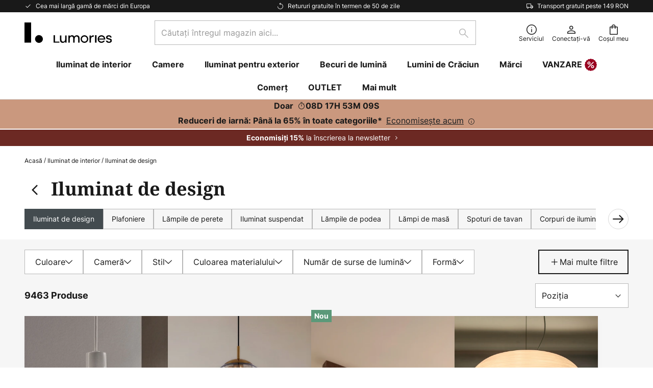

--- FILE ---
content_type: text/html; charset=UTF-8
request_url: https://www.lumories.ro/c/iluminat-de-interior/iluminat-de-design
body_size: 101629
content:
 <!doctype html><html lang="ro"><head ><script nonce="5yg2CsQ5Ed4oZl5KfY+i0Q==" data-prevent-move="text/x-magento-template">window.gdprAppliesGlobally=true;if(!("cmp_id" in window)||window.cmp_id<1){window.cmp_id=0}if(!("cmp_cdid" in window)){window.cmp_cdid="cf09c2f461abd"}if(!("cmp_params" in window)){window.cmp_params=""}if(!("cmp_host" in window)){window.cmp_host="delivery.consentmanager.net"}if(!("cmp_cdn" in window)){window.cmp_cdn="cdn.consentmanager.net"}if(!("cmp_proto" in window)){window.cmp_proto="https:"}if(!("cmp_codesrc" in window)){window.cmp_codesrc="19"}window.cmp_getsupportedLangs=function(){var b=["DE","EN","FR","IT","NO","DA","FI","ES","PT","RO","BG","ET","EL","GA","HR","LV","LT","MT","NL","PL","SV","SK","SL","CS","HU","RU","SR","ZH","TR","UK","AR","BS"];if("cmp_customlanguages" in window){for(var a=0;a<window.cmp_customlanguages.length;a++){b.push(window.cmp_customlanguages[a].l.toUpperCase())}}return b};window.cmp_getRTLLangs=function(){var a=["AR"];if("cmp_customlanguages" in window){for(var b=0;b<window.cmp_customlanguages.length;b++){if("r" in window.cmp_customlanguages[b]&&window.cmp_customlanguages[b].r){a.push(window.cmp_customlanguages[b].l)}}}return a};window.cmp_getlang=function(j){if(typeof(j)!="boolean"){j=true}if(j&&typeof(cmp_getlang.usedlang)=="string"&&cmp_getlang.usedlang!==""){return cmp_getlang.usedlang}var g=window.cmp_getsupportedLangs();var c=[];var f=location.hash;var e=location.search;var a="languages" in navigator?navigator.languages:[];if(f.indexOf("cmplang=")!=-1){c.push(f.substr(f.indexOf("cmplang=")+8,2).toUpperCase())}else{if(e.indexOf("cmplang=")!=-1){c.push(e.substr(e.indexOf("cmplang=")+8,2).toUpperCase())}else{if("cmp_setlang" in window&&window.cmp_setlang!=""){c.push(window.cmp_setlang.toUpperCase())}else{if(a.length>0){for(var d=0;d<a.length;d++){c.push(a[d])}}}}}if("language" in navigator){c.push(navigator.language)}if("userLanguage" in navigator){c.push(navigator.userLanguage)}var h="";for(var d=0;d<c.length;d++){var b=c[d].toUpperCase();if(g.indexOf(b)!=-1){h=b;break}if(b.indexOf("-")!=-1){b=b.substr(0,2)}if(g.indexOf(b)!=-1){h=b;break}}if(h==""&&typeof(cmp_getlang.defaultlang)=="string"&&cmp_getlang.defaultlang!==""){return cmp_getlang.defaultlang}else{if(h==""){h="EN"}}h=h.toUpperCase();return h};(function(){var n=document;var p=window;var f="";var b="_en";if("cmp_getlang" in p){f=p.cmp_getlang().toLowerCase();if("cmp_customlanguages" in p){for(var h=0;h<p.cmp_customlanguages.length;h++){if(p.cmp_customlanguages[h].l.toUpperCase()==f.toUpperCase()){f="en";break}}}b="_"+f}function g(e,d){var l="";e+="=";var i=e.length;if(location.hash.indexOf(e)!=-1){l=location.hash.substr(location.hash.indexOf(e)+i,9999)}else{if(location.search.indexOf(e)!=-1){l=location.search.substr(location.search.indexOf(e)+i,9999)}else{return d}}if(l.indexOf("&")!=-1){l=l.substr(0,l.indexOf("&"))}return l}var j=("cmp_proto" in p)?p.cmp_proto:"https:";if(j!="http:"&&j!="https:"){j="https:"}var k=("cmp_ref" in p)?p.cmp_ref:location.href;var q=n.createElement("script");q.setAttribute("data-cmp-ab","1");var c=g("cmpdesign","");var a=g("cmpregulationkey","");var o=g("cmpatt","");q.src=j+"//"+p.cmp_host+"/delivery/cmp.php?"+("cmp_id" in p&&p.cmp_id>0?"id="+p.cmp_id:"")+("cmp_cdid" in p?"cdid="+p.cmp_cdid:"")+"&h="+encodeURIComponent(k)+(c!=""?"&cmpdesign="+encodeURIComponent(c):"")+(a!=""?"&cmpregulationkey="+encodeURIComponent(a):"")+(o!=""?"&cmatt="+encodeURIComponent(o):"")+("cmp_params" in p?"&"+p.cmp_params:"")+(n.cookie.length>0?"&__cmpfcc=1":"")+"&l="+f.toLowerCase()+"&o="+(new Date()).getTime();q.type="text/javascript";q.async=true;if(n.currentScript&&n.currentScript.parentElement){n.currentScript.parentElement.appendChild(q)}else{if(n.body){n.body.appendChild(q)}else{var m=n.getElementsByTagName("body");if(m.length==0){m=n.getElementsByTagName("div")}if(m.length==0){m=n.getElementsByTagName("span")}if(m.length==0){m=n.getElementsByTagName("ins")}if(m.length==0){m=n.getElementsByTagName("script")}if(m.length==0){m=n.getElementsByTagName("head")}if(m.length>0){m[0].appendChild(q)}}}var q=n.createElement("script");q.src=j+"//"+p.cmp_cdn+"/delivery/js/cmp"+b+".min.js";q.type="text/javascript";q.setAttribute("data-cmp-ab","1");q.async=true;if(n.currentScript&&n.currentScript.parentElement){n.currentScript.parentElement.appendChild(q)}else{if(n.body){n.body.appendChild(q)}else{var m=n.getElementsByTagName("body");if(m.length==0){m=n.getElementsByTagName("div")}if(m.length==0){m=n.getElementsByTagName("span")}if(m.length==0){m=n.getElementsByTagName("ins")}if(m.length==0){m=n.getElementsByTagName("script")}if(m.length==0){m=n.getElementsByTagName("head")}if(m.length>0){m[0].appendChild(q)}}}})();window.cmp_addFrame=function(b){if(!window.frames[b]){if(document.body){var a=document.createElement("iframe");a.style.cssText="display:none";if("cmp_cdn" in window&&"cmp_ultrablocking" in window&&window.cmp_ultrablocking>0){a.src="//"+window.cmp_cdn+"/delivery/empty.html"}a.name=b;document.body.appendChild(a)}else{window.setTimeout(window.cmp_addFrame,10,b)}}};window.cmp_rc=function(h){var b=document.cookie;var f="";var d=0;while(b!=""&&d<100){d++;while(b.substr(0,1)==" "){b=b.substr(1,b.length)}var g=b.substring(0,b.indexOf("="));if(b.indexOf(";")!=-1){var c=b.substring(b.indexOf("=")+1,b.indexOf(";"))}else{var c=b.substr(b.indexOf("=")+1,b.length)}if(h==g){f=c}var e=b.indexOf(";")+1;if(e==0){e=b.length}b=b.substring(e,b.length)}return(f)};window.cmp_stub=function(){var a=arguments;__cmp.a=__cmp.a||[];if(!a.length){return __cmp.a}else{if(a[0]==="ping"){if(a[1]===2){a[2]({gdprApplies:gdprAppliesGlobally,cmpLoaded:false,cmpStatus:"stub",displayStatus:"hidden",apiVersion:"2.0",cmpId:31},true)}else{a[2](false,true)}}else{if(a[0]==="getUSPData"){a[2]({version:1,uspString:window.cmp_rc("")},true)}else{if(a[0]==="getTCData"){__cmp.a.push([].slice.apply(a))}else{if(a[0]==="addEventListener"||a[0]==="removeEventListener"){__cmp.a.push([].slice.apply(a))}else{if(a.length==4&&a[3]===false){a[2]({},false)}else{__cmp.a.push([].slice.apply(a))}}}}}}};window.cmp_msghandler=function(d){var a=typeof d.data==="string";try{var c=a?JSON.parse(d.data):d.data}catch(f){var c=null}if(typeof(c)==="object"&&c!==null&&"__cmpCall" in c){var b=c.__cmpCall;window.__cmp(b.command,b.parameter,function(h,g){var e={__cmpReturn:{returnValue:h,success:g,callId:b.callId}};d.source.postMessage(a?JSON.stringify(e):e,"*")})}if(typeof(c)==="object"&&c!==null&&"__uspapiCall" in c){var b=c.__uspapiCall;window.__uspapi(b.command,b.version,function(h,g){var e={__uspapiReturn:{returnValue:h,success:g,callId:b.callId}};d.source.postMessage(a?JSON.stringify(e):e,"*")})}if(typeof(c)==="object"&&c!==null&&"__tcfapiCall" in c){var b=c.__tcfapiCall;window.__tcfapi(b.command,b.version,function(h,g){var e={__tcfapiReturn:{returnValue:h,success:g,callId:b.callId}};d.source.postMessage(a?JSON.stringify(e):e,"*")},b.parameter)}};window.cmp_setStub=function(a){if(!(a in window)||(typeof(window[a])!=="function"&&typeof(window[a])!=="object"&&(typeof(window[a])==="undefined"||window[a]!==null))){window[a]=window.cmp_stub;window[a].msgHandler=window.cmp_msghandler;window.addEventListener("message",window.cmp_msghandler,false)}};window.cmp_addFrame("__cmpLocator");if(!("cmp_disableusp" in window)||!window.cmp_disableusp){window.cmp_addFrame("__uspapiLocator")}if(!("cmp_disabletcf" in window)||!window.cmp_disabletcf){window.cmp_addFrame("__tcfapiLocator")}window.cmp_setStub("__cmp");if(!("cmp_disabletcf" in window)||!window.cmp_disabletcf){window.cmp_setStub("__tcfapi")}if(!("cmp_disableusp" in window)||!window.cmp_disableusp){window.cmp_setStub("__uspapi")};</script> <meta charset="utf-8"/>
<meta name="title" content="Corpuri de iluminat de design și lămpi de design | Lumories.ro"/>
<meta name="description" content="Iluminat eclectic de designer de la mărci cunoscute precum Tom Dixon, Artemide, FLOS, Foscarini sau Louis Poulsen. Descoperiți acum corpurile de iluminat și lămpile de designer."/>
<meta name="robots" content="INDEX,FOLLOW"/>
<meta name="viewport" content="width=device-width, initial-scale=1"/>
<meta name="format-detection" content="telephone=no"/>
<title>Corpuri de iluminat de design și lămpi de design | Lumories.ro</title>
<link  rel="stylesheet" type="text/css"  media="all" href="https://www.lumories.ro/static/version1769098266/base/Magento/base/default/mage/calendar.min.css" />
<link  rel="stylesheet" type="text/css"  media="all" href="https://www.lumories.ro/static/version1769098266/frontend/LW/Lumories/default/css/styles-m.min.css" />
<link  rel="stylesheet" type="text/css"  media="all" href="https://www.lumories.ro/static/version1769098266/base/Magento/base/default/jquery/uppy/dist/uppy-custom.min.css" />
<link  rel="stylesheet" type="text/css"  media="all" href="https://www.lumories.ro/static/version1769098266/frontend/Magento/base/default/Payone_Core/css/payone.min.css" />
<link  rel="stylesheet" type="text/css"  media="all" href="https://www.lumories.ro/static/version1769098266/frontend/Magento/base/default/LW_SwiperJs/lib/swiper.min.css" />
<link  rel="stylesheet" type="text/css"  media="screen and (min-width: 768px)" href="https://www.lumories.ro/static/version1769098266/frontend/LW/Lumories/default/css/styles-l.min.css" />






<link  rel="preload" as="font" crossorigin="anonymous" href="/asset/font/lw-iconfont-20251106/lw-iconfont.woff2" />
<link  rel="preload" as="font" crossorigin="anonymous" href="/asset/font/Inter/Inter-Regular.woff2" />
<link  rel="preload" as="font" crossorigin="anonymous" href="/asset/font/Inter/Inter-Bold.woff2" />
<link  rel="preload" as="font" crossorigin="anonymous" href="/asset/font/Noto_Serif/NotoSerif-Bold.woff2" />
<link  rel="icon" type="image/png" sizes="48x48" href="/logo/lumories/favicon-48x48.png" />
<link  rel="icon" type="image/svg+xml" href="/logo/lumories/favicon.svg" />
<link  rel="shortcut icon" href="/logo/lumories/favicon.ico" />
<link  rel="apple-touch-icon" sizes="180x180" href="/logo/lumories/apple-touch-icon.png" />
<link  rel="manifest" href="/logo/lumories/site.webmanifest" />
<link  rel="canonical" href="https://www.lumories.ro/c/iluminat-de-interior/iluminat-de-design" />
   <script nonce="5yg2CsQ5Ed4oZl5KfY+i0Q==" type="text/javascript" data-prevent-move="text/x-magento-template">
    window.dataLayer = window.dataLayer || [];
    window.dataLayer.push({"pageType":"categoryPage","deviceCategory":"d","topProductIds":["6090200","10035737","10040465"],"categoryPathNames":["indoor lighting","designer lighting"],"categoryProductCount":9463,"categoryPageIndex":1,"breadcrumbIds":["1","1339"]})</script> <script nonce="5yg2CsQ5Ed4oZl5KfY+i0Q==" id="gtmScript" type="text/javascript" data-prevent-move="text/x-magento-template">
        const whenPageActivated = new Promise((resolve) => {
            if (document.prerendering) {
                document.addEventListener('prerenderingchange', resolve, {
                    once: true
                });
            } else {
                resolve();
            }
        });

        async function initAnalytics() {
            await whenPageActivated;

            window.dataLayer = window.dataLayer || [];
            window.dlCurrencyCode = "RON";

            <!-- GOOGLE TAG MANAGER -->
            (function (w, d, s, l, i) {
                w[l] = w[l] || [];
                w[l].push({
                    'gtm.start': new Date().getTime(),
                    event: 'gtm.js'
                });
                var f = d.getElementsByTagName(s)[0],
                    j = d.createElement(s),
                    dl = l != 'dataLayer' ? '&l=' + l : '';
                j.async = true;
                j.src = 'https://collector.sst.lumories.ro/gtm.js?id=' + i + dl;
                var n = d.querySelector('[nonce]');
                n && j.setAttribute('nonce', n.nonce || n.getAttribute('nonce'));
                f.parentNode.insertBefore(j, f);
            })(window, document, 'script', 'dataLayer', 'GTM\u002DWTNBKFJG');
            <!-- END GOOGLE TAG MANAGER -->
        }

        initAnalytics();</script>     <style> .search-autocomplete { display: none !important; }</style>      <link href="https://www.lumories.ro/static/version1769098266/frontend/LW/Lumories/default/Bloomreach_Connector/css/variables.min.css" rel="stylesheet">   <style></style>    <style></style>   <link rel="alternate" href="https://www.lumories.ro/c/iluminat-de-interior/iluminat-de-design" hreflang="ro-RO"/> <link rel="alternate" href="https://www.lumories.bg/c/vutreshno-osvetlenie/dizajnersko-osvetlenie" hreflang="bg-BG"/> <link rel="alternate" href="https://www.lampegiganten.dk/c/indendorsbelysning/designerlamper" hreflang="da-DK"/> <link rel="alternate" href="https://www.lampenwelt.at/c/innenleuchten/designer-lampen" hreflang="de-AT"/> <link rel="alternate" href="https://www.lampenwelt.ch/c/innenleuchten/designer-lampen" hreflang="de-CH"/> <link rel="alternate" href="https://www.lampenwelt.de/c/innenleuchten/designer-lampen" hreflang="de-DE"/> <link rel="alternate" href="https://www.lumories.gr/c/eswterikos-fwtismos/fwtismos-sxediasmoy" hreflang="el-GR"/> <link rel="alternate" href="https://www.lights.co.uk/c/indoor-lighting/designer-lighting" hreflang="en-GB"/> <link rel="alternate" href="https://www.lights.ie/c/indoor-lighting/designer-lighting" hreflang="en-IE"/> <link rel="alternate" href="https://www.lumories.ee/c/siseruumide-valgustus/disainivalgustus" hreflang="et-EE"/> <link rel="alternate" href="https://www.nettilamppu.fi/c/sisavalaisimet/design-valaisimet" hreflang="fi-FI"/> <link rel="alternate" href="https://fr.lumories.ch/c/lampes-dinterieur/lampes-design" hreflang="fr-CH"/> <link rel="alternate" href="https://www.luminaire.fr/c/lampes-dinterieur/lampes-design" hreflang="fr-FR"/> <link rel="alternate" href="https://www.lumories.hr/c/unutarnja-rasvjeta/dizajnerske-lampe" hreflang="hr-HR"/> <link rel="alternate" href="https://www.lumories.lt/c/patalpu-apsvietimas/dizaino-apsvietimas" hreflang="lt-LT"/> <link rel="alternate" href="https://www.lumories.lv/c/iekstelpu-apgaismojums/dizaina-apgaismojums" hreflang="lv-LV"/> <link rel="alternate" href="https://www.lampegiganten.no/c/innebelysning/designlamper" hreflang="nb-NO"/> <link rel="alternate" href="https://www.lumories.pt/c/iluminacao-interior/iluminacao-de-design" hreflang="pt-PT"/> <link rel="alternate" href="https://www.lumories.si/c/notranja-razsvetljava/oblikovalska-razsvetljava" hreflang="sl-SI"/> <link rel="alternate" href="https://www.lights.co.uk/c/indoor-lighting/designer-lighting" hreflang="x-default"/><!--We can use this context to add some thing in future-->    <script nonce="5yg2CsQ5Ed4oZl5KfY+i0Q==" data-prevent-move="text/x-magento-template">
    window.kameleoonQueue = window.kameleoonQueue || [];</script><script nonce="5yg2CsQ5Ed4oZl5KfY+i0Q==" data-prevent-move="text/x-magento-template"
        src="//pu8bufhtgh.kameleoon.eu/kameleoon.js"
        async=""></script> <script nonce="5yg2CsQ5Ed4oZl5KfY+i0Q==" type="text/javascript" data-prevent-move="text/x-magento-template">
    ;window.NREUM || (NREUM = {});
    NREUM.init = {
         distributed_tracing: { enabled: true },
        privacy: { cookies_enabled: true },
    };
    ;NREUM.loader_config = {
        accountID: '3827620',
        trustKey: '3827620',
        agentID: "538461927",
        licenseKey: 'NRJS-a9f247f553a89a71d7d',
        applicationID: "391014774",
    };
    ;NREUM.info = {
        beacon: 'bam.eu01.nr-data.net',
        errorBeacon: 'bam.eu01.nr-data.net',
        licenseKey: 'NRJS-a9f247f553a89a71d7d',
        applicationID: "391014774",
        sa: 1,
    };
    ;/*! For license information please see nr - loader - spa - 1.285.0.min.js.LICENSE.txt */
    (() => {
        var e, t, r = {
            8122: (e, t, r) => {
                'use strict';
                r.d(t, { a: () => i });
                var n = r(944);

                function i(e, t) {
                    try {
                        if (!e || 'object' != typeof e) return (0, n.R)(3);
                        if (!t || 'object' != typeof t) return (0, n.R)(4);
                        const r = Object.create(Object.getPrototypeOf(t), Object.getOwnPropertyDescriptors(t)),
                            o = 0 === Object.keys(r).length ? e : r;
                        for (let a in o) if (void 0 !== e[a]) try {
                            if (null === e[a]) {
                                r[a] = null;
                                continue;
                            }
                            Array.isArray(e[a]) && Array.isArray(t[a]) ? r[a] = Array.from(new Set([...e[a], ...t[a]])) : 'object' == typeof e[a] && 'object' == typeof t[a] ? r[a] = i(e[a], t[a]) : r[a] = e[a];
                        } catch (e) {
                            (0, n.R)(1, e);
                        }
                        return r;
                    } catch (e) {
                        (0, n.R)(2, e);
                    }
                }
            }, 2555: (e, t, r) => {
                'use strict';
                r.d(t, { Vp: () => c, fn: () => s, x1: () => u });
                var n = r(384), i = r(8122);
                const o = {
                    beacon: n.NT.beacon,
                    errorBeacon: n.NT.errorBeacon,
                    licenseKey: void 0,
                    applicationID: void 0,
                    sa: void 0,
                    queueTime: void 0,
                    applicationTime: void 0,
                    ttGuid: void 0,
                    user: void 0,
                    account: void 0,
                    product: void 0,
                    extra: void 0,
                    jsAttributes: {},
                    userAttributes: void 0,
                    atts: void 0,
                    transactionName: void 0,
                    tNamePlain: void 0,
                }, a = {};

                function s(e) {
                    try {
                        const t = c(e);
                        return !!t.licenseKey && !!t.errorBeacon && !!t.applicationID;
                    } catch (e) {
                        return !1;
                    }
                }

                function c(e) {
                    if (!e) throw new Error('All info objects require an agent identifier!');
                    if (!a[e]) throw new Error('Info for '.concat(e, ' was never set'));
                    return a[e];
                }

                function u(e, t) {
                    if (!e) throw new Error('All info objects require an agent identifier!');
                    a[e] = (0, i.a)(t, o);
                    const r = (0, n.nY)(e);
                    r && (r.info = a[e]);
                }
            }, 9417: (e, t, r) => {
                'use strict';
                r.d(t, { D0: () => h, gD: () => g, xN: () => p });
                var n = r(3333);
                const i = e => {
                    if (!e || 'string' != typeof e) return !1;
                    try {
                        document.createDocumentFragment().querySelector(e);
                    } catch {
                        return !1;
                    }
                    return !0;
                };
                var o = r(2614), a = r(944), s = r(384), c = r(8122);
                const u = '[data-nr-mask]', d = () => {
                    const e = {
                        feature_flags: [],
                        experimental: { marks: !1, measures: !1, resources: !1 },
                        mask_selector: '*',
                        block_selector: '[data-nr-block]',
                        mask_input_options: {
                            color: !1,
                            date: !1,
                            'datetime-local': !1,
                            email: !1,
                            month: !1,
                            number: !1,
                            range: !1,
                            search: !1,
                            tel: !1,
                            text: !1,
                            time: !1,
                            url: !1,
                            week: !1,
                            textarea: !1,
                            select: !1,
                            password: !0,
                        },
                    };
                    return {
                        ajax: { deny_list: void 0, block_internal: !0, enabled: !0, autoStart: !0 },
                        distributed_tracing: {
                            enabled: void 0,
                            exclude_newrelic_header: void 0,
                            cors_use_newrelic_header: void 0,
                            cors_use_tracecontext_headers: void 0,
                            allowed_origins: void 0,
                        },
                        get feature_flags() {
                            return e.feature_flags;
                        },
                        set feature_flags(t) {
                            e.feature_flags = t;
                        },
                        generic_events: { enabled: !0, autoStart: !0 },
                        harvest: { interval: 30 },
                        jserrors: { enabled: !0, autoStart: !0 },
                        logging: { enabled: !0, autoStart: !0 },
                        metrics: { enabled: !0, autoStart: !0 },
                        obfuscate: void 0,
                        page_action: { enabled: !0 },
                        page_view_event: { enabled: !0, autoStart: !0 },
                        page_view_timing: { enabled: !0, autoStart: !0 },
                        performance: {
                            get capture_marks() {
                                return e.feature_flags.includes(n.$v.MARKS) || e.experimental.marks;
                            }, set capture_marks(t) {
                                e.experimental.marks = t;
                            }, get capture_measures() {
                                return e.feature_flags.includes(n.$v.MEASURES) || e.experimental.measures;
                            }, set capture_measures(t) {
                                e.experimental.measures = t;
                            }, capture_detail: !0, resources: {
                                get enabled() {
                                    return e.feature_flags.includes(n.$v.RESOURCES) || e.experimental.resources;
                                }, set enabled(t) {
                                    e.experimental.resources = t;
                                }, asset_types: [], first_party_domains: [], ignore_newrelic: !0,
                            },
                        },
                        privacy: { cookies_enabled: !0 },
                        proxy: { assets: void 0, beacon: void 0 },
                        session: { expiresMs: o.wk, inactiveMs: o.BB },
                        session_replay: {
                            autoStart: !0,
                            enabled: !1,
                            preload: !1,
                            sampling_rate: 10,
                            error_sampling_rate: 100,
                            collect_fonts: !1,
                            inline_images: !1,
                            fix_stylesheets: !0,
                            mask_all_inputs: !0,
                            get mask_text_selector() {
                                return e.mask_selector;
                            },
                            set mask_text_selector(t) {
                                i(t) ? e.mask_selector = ''.concat(t, ',').concat(u) : '' === t || null === t ? e.mask_selector = u : (0, a.R)(5, t);
                            },
                            get block_class() {
                                return 'nr-block';
                            },
                            get ignore_class() {
                                return 'nr-ignore';
                            },
                            get mask_text_class() {
                                return 'nr-mask';
                            },
                            get block_selector() {
                                return e.block_selector;
                            },
                            set block_selector(t) {
                                i(t) ? e.block_selector += ','.concat(t) : '' !== t && (0, a.R)(6, t);
                            },
                            get mask_input_options() {
                                return e.mask_input_options;
                            },
                            set mask_input_options(t) {
                                t && 'object' == typeof t ? e.mask_input_options = {
                                    ...t,
                                    password: !0,
                                } : (0, a.R)(7, t);
                            },
                        },
                        session_trace: { enabled: !0, autoStart: !0 },
                        soft_navigations: { enabled: !0, autoStart: !0 },
                        spa: { enabled: !0, autoStart: !0 },
                        ssl: void 0,
                        user_actions: { enabled: !0, elementAttributes: ['id', 'className', 'tagName', 'type'] },
                    };
                }, l = {}, f = 'All configuration objects require an agent identifier!';

                function h(e) {
                    if (!e) throw new Error(f);
                    if (!l[e]) throw new Error('Configuration for '.concat(e, ' was never set'));
                    return l[e];
                }

                function p(e, t) {
                    if (!e) throw new Error(f);
                    l[e] = (0, c.a)(t, d());
                    const r = (0, s.nY)(e);
                    r && (r.init = l[e]);
                }

                function g(e, t) {
                    if (!e) throw new Error(f);
                    var r = h(e);
                    if (r) {
                        for (var n = t.split('.'), i = 0; i < n.length - 1; i++) if ('object' != typeof (r = r[n[i]])) return;
                        r = r[n[n.length - 1]];
                    }
                    return r;
                }
            }, 5603: (e, t, r) => {
                'use strict';
                r.d(t, { a: () => c, o: () => s });
                var n = r(384), i = r(8122);
                const o = {
                    accountID: void 0,
                    trustKey: void 0,
                    agentID: void 0,
                    licenseKey: void 0,
                    applicationID: void 0,
                    xpid: void 0,
                }, a = {};

                function s(e) {
                    if (!e) throw new Error('All loader-config objects require an agent identifier!');
                    if (!a[e]) throw new Error('LoaderConfig for '.concat(e, ' was never set'));
                    return a[e];
                }

                function c(e, t) {
                    if (!e) throw new Error('All loader-config objects require an agent identifier!');
                    a[e] = (0, i.a)(t, o);
                    const r = (0, n.nY)(e);
                    r && (r.loader_config = a[e]);
                }
            }, 3371: (e, t, r) => {
                'use strict';
                r.d(t, { V: () => f, f: () => l });
                var n = r(8122), i = r(384), o = r(6154), a = r(9324);
                let s = 0;
                const c = { buildEnv: a.F3, distMethod: a.Xs, version: a.xv, originTime: o.WN }, u = {
                    customTransaction: void 0,
                    disabled: !1,
                    isolatedBacklog: !1,
                    loaderType: void 0,
                    maxBytes: 3e4,
                    onerror: void 0,
                    ptid: void 0,
                    releaseIds: {},
                    appMetadata: {},
                    session: void 0,
                    denyList: void 0,
                    timeKeeper: void 0,
                    obfuscator: void 0,
                    harvester: void 0,
                }, d = {};

                function l(e) {
                    if (!e) throw new Error('All runtime objects require an agent identifier!');
                    if (!d[e]) throw new Error('Runtime for '.concat(e, ' was never set'));
                    return d[e];
                }

                function f(e, t) {
                    if (!e) throw new Error('All runtime objects require an agent identifier!');
                    d[e] = { ...(0, n.a)(t, u), ...c }, Object.hasOwnProperty.call(d[e], 'harvestCount') || Object.defineProperty(d[e], 'harvestCount', { get: () => ++s });
                    const r = (0, i.nY)(e);
                    r && (r.runtime = d[e]);
                }
            }, 9324: (e, t, r) => {
                'use strict';
                r.d(t, { F3: () => i, Xs: () => o, Yq: () => a, xv: () => n });
                const n = '1.285.0', i = 'PROD', o = 'CDN', a = '^2.0.0-alpha.18';
            }, 6154: (e, t, r) => {
                'use strict';
                r.d(t, {
                    A4: () => s,
                    OF: () => d,
                    RI: () => i,
                    WN: () => h,
                    bv: () => o,
                    gm: () => a,
                    lR: () => f,
                    m: () => u,
                    mw: () => c,
                    sb: () => l,
                });
                var n = r(1863);
                const i = 'undefined' != typeof window && !!window.document,
                    o = 'undefined' != typeof WorkerGlobalScope && ('undefined' != typeof self && self instanceof WorkerGlobalScope && self.navigator instanceof WorkerNavigator || 'undefined' != typeof globalThis && globalThis instanceof WorkerGlobalScope && globalThis.navigator instanceof WorkerNavigator),
                    a = i ? window : 'undefined' != typeof WorkerGlobalScope && ('undefined' != typeof self && self instanceof WorkerGlobalScope && self || 'undefined' != typeof globalThis && globalThis instanceof WorkerGlobalScope && globalThis),
                    s = 'complete' === a?.document?.readyState, c = Boolean('hidden' === a?.document?.visibilityState),
                    u = '' + a?.location, d = /iPad|iPhone|iPod/.test(a.navigator?.userAgent),
                    l = d && 'undefined' == typeof SharedWorker, f = (() => {
                        const e = a.navigator?.userAgent?.match(/Firefox[/\s](\d+\.\d+)/);
                        return Array.isArray(e) && e.length >= 2 ? +e[1] : 0;
                    })(), h = Date.now() - (0, n.t)();
            }, 7295: (e, t, r) => {
                'use strict';
                r.d(t, { Xv: () => a, gX: () => i, iW: () => o });
                var n = [];

                function i(e) {
                    if (!e || o(e)) return !1;
                    if (0 === n.length) return !0;
                    for (var t = 0; t < n.length; t++) {
                        var r = n[t];
                        if ('*' === r.hostname) return !1;
                        if (s(r.hostname, e.hostname) && c(r.pathname, e.pathname)) return !1;
                    }
                    return !0;
                }

                function o(e) {
                    return void 0 === e.hostname;
                }

                function a(e) {
                    if (n = [], e && e.length) for (var t = 0; t < e.length; t++) {
                        let r = e[t];
                        if (!r) continue;
                        0 === r.indexOf('http://') ? r = r.substring(7) : 0 === r.indexOf('https://') && (r = r.substring(8));
                        const i = r.indexOf('/');
                        let o, a;
                        i > 0 ? (o = r.substring(0, i), a = r.substring(i)) : (o = r, a = '');
                        let [s] = o.split(':');
                        n.push({ hostname: s, pathname: a });
                    }
                }

                function s(e, t) {
                    return !(e.length > t.length) && t.indexOf(e) === t.length - e.length;
                }

                function c(e, t) {
                    return 0 === e.indexOf('/') && (e = e.substring(1)), 0 === t.indexOf('/') && (t = t.substring(1)), '' === e || e === t;
                }
            }, 3241: (e, t, r) => {
                'use strict';
                r.d(t, { W: () => o });
                var n = r(6154);
                const i = 'newrelic';

                function o(e = {}) {
                    try {
                        n.gm.dispatchEvent(new CustomEvent(i, { detail: e }));
                    } catch (e) {
                    }
                }
            }, 1687: (e, t, r) => {
                'use strict';
                r.d(t, { Ak: () => c, Ze: () => l, x3: () => u });
                var n = r(7836), i = r(3606), o = r(860), a = r(2646);
                const s = {};

                function c(e, t) {
                    const r = { staged: !1, priority: o.P3[t] || 0 };
                    d(e), s[e].get(t) || s[e].set(t, r);
                }

                function u(e, t) {
                    e && s[e] && (s[e].get(t) && s[e].delete(t), h(e, t, !1), s[e].size && f(e));
                }

                function d(e) {
                    if (!e) throw new Error('agentIdentifier required');
                    s[e] || (s[e] = new Map);
                }

                function l(e = '', t = 'feature', r = !1) {
                    if (d(e), !e || !s[e].get(t) || r) return h(e, t);
                    s[e].get(t).staged = !0, f(e);
                }

                function f(e) {
                    const t = Array.from(s[e]);
                    t.every((([e, t]) => t.staged)) && (t.sort(((e, t) => e[1].priority - t[1].priority)), t.forEach((([t]) => {
                        s[e].delete(t), h(e, t);
                    })));
                }

                function h(e, t, r = !0) {
                    const o = e ? n.ee.get(e) : n.ee, s = i.i.handlers;
                    if (!o.aborted && o.backlog && s) {
                        if (r) {
                            const e = o.backlog[t], r = s[t];
                            if (r) {
                                for (let t = 0; e && t < e.length; ++t) p(e[t], r);
                                Object.entries(r).forEach((([e, t]) => {
                                    Object.values(t || {}).forEach((t => {
                                        t[0]?.on && t[0]?.context() instanceof a.y && t[0].on(e, t[1]);
                                    }));
                                }));
                            }
                        }
                        o.isolatedBacklog || delete s[t], o.backlog[t] = null, o.emit('drain-' + t, []);
                    }
                }

                function p(e, t) {
                    var r = e[1];
                    Object.values(t[r] || {}).forEach((t => {
                        var r = e[0];
                        if (t[0] === r) {
                            var n = t[1], i = e[3], o = e[2];
                            n.apply(i, o);
                        }
                    }));
                }
            }, 7836: (e, t, r) => {
                'use strict';
                r.d(t, { P: () => c, ee: () => u });
                var n = r(384), i = r(8990), o = r(3371), a = r(2646), s = r(5607);
                const c = 'nr@context:'.concat(s.W), u = function e(t, r) {
                    var n = {}, s = {}, d = {}, l = !1;
                    try {
                        l = 16 === r.length && (0, o.f)(r).isolatedBacklog;
                    } catch (e) {
                    }
                    var f = {
                        on: p,
                        addEventListener: p,
                        removeEventListener: function(e, t) {
                            var r = n[e];
                            if (!r) return;
                            for (var i = 0; i < r.length; i++) r[i] === t && r.splice(i, 1);
                        },
                        emit: function(e, r, n, i, o) {
                            !1 !== o && (o = !0);
                            if (u.aborted && !i) return;
                            t && o && t.emit(e, r, n);
                            for (var a = h(n), c = g(e), d = c.length, l = 0; l < d; l++) c[l].apply(a, r);
                            var p = v()[s[e]];
                            p && p.push([f, e, r, a]);
                            return a;
                        },
                        get: m,
                        listeners: g,
                        context: h,
                        buffer: function(e, t) {
                            const r = v();
                            if (t = t || 'feature', f.aborted) return;
                            Object.entries(e || {}).forEach((([e, n]) => {
                                s[n] = t, t in r || (r[t] = []);
                            }));
                        },
                        abort: function() {
                            f._aborted = !0, Object.keys(f.backlog).forEach((e => {
                                delete f.backlog[e];
                            }));
                        },
                        isBuffering: function(e) {
                            return !!v()[s[e]];
                        },
                        debugId: r,
                        backlog: l ? {} : t && 'object' == typeof t.backlog ? t.backlog : {},
                        isolatedBacklog: l,
                    };
                    return Object.defineProperty(f, 'aborted', {
                        get: () => {
                            let e = f._aborted || !1;
                            return e || (t && (e = t.aborted), e);
                        },
                    }), f;

                    function h(e) {
                        return e && e instanceof a.y ? e : e ? (0, i.I)(e, c, (() => new a.y(c))) : new a.y(c);
                    }

                    function p(e, t) {
                        n[e] = g(e).concat(t);
                    }

                    function g(e) {
                        return n[e] || [];
                    }

                    function m(t) {
                        return d[t] = d[t] || e(f, t);
                    }

                    function v() {
                        return f.backlog;
                    }
                }(void 0, 'globalEE'), d = (0, n.Zm)();
                d.ee || (d.ee = u);
            }, 2646: (e, t, r) => {
                'use strict';
                r.d(t, { y: () => n });

                class n {
                    constructor(e) {
                        this.contextId = e;
                    }
                }
            }, 9908: (e, t, r) => {
                'use strict';
                r.d(t, { d: () => n, p: () => i });
                var n = r(7836).ee.get('handle');

                function i(e, t, r, i, o) {
                    o ? (o.buffer([e], i), o.emit(e, t, r)) : (n.buffer([e], i), n.emit(e, t, r));
                }
            }, 3606: (e, t, r) => {
                'use strict';
                r.d(t, { i: () => o });
                var n = r(9908);
                o.on = a;
                var i = o.handlers = {};

                function o(e, t, r, o) {
                    a(o || n.d, i, e, t, r);
                }

                function a(e, t, r, i, o) {
                    o || (o = 'feature'), e || (e = n.d);
                    var a = t[o] = t[o] || {};
                    (a[r] = a[r] || []).push([e, i]);
                }
            }, 3878: (e, t, r) => {
                'use strict';

                function n(e, t) {
                    return { capture: e, passive: !1, signal: t };
                }

                function i(e, t, r = !1, i) {
                    window.addEventListener(e, t, n(r, i));
                }

                function o(e, t, r = !1, i) {
                    document.addEventListener(e, t, n(r, i));
                }

                r.d(t, { DD: () => o, jT: () => n, sp: () => i });
            }, 5607: (e, t, r) => {
                'use strict';
                r.d(t, { W: () => n });
                const n = (0, r(9566).bz)();
            }, 9566: (e, t, r) => {
                'use strict';
                r.d(t, { LA: () => s, ZF: () => c, bz: () => a, el: () => u });
                var n = r(6154);
                const i = 'xxxxxxxx-xxxx-4xxx-yxxx-xxxxxxxxxxxx';

                function o(e, t) {
                    return e ? 15 & e[t] : 16 * Math.random() | 0;
                }

                function a() {
                    const e = n.gm?.crypto || n.gm?.msCrypto;
                    let t, r = 0;
                    return e && e.getRandomValues && (t = e.getRandomValues(new Uint8Array(30))), i.split('').map((e => 'x' === e ? o(t, r++).toString(16) : 'y' === e ? (3 & o() | 8).toString(16) : e)).join('');
                }

                function s(e) {
                    const t = n.gm?.crypto || n.gm?.msCrypto;
                    let r, i = 0;
                    t && t.getRandomValues && (r = t.getRandomValues(new Uint8Array(e)));
                    const a = [];
                    for (var s = 0; s < e; s++) a.push(o(r, i++).toString(16));
                    return a.join('');
                }

                function c() {
                    return s(16);
                }

                function u() {
                    return s(32);
                }
            }, 2614: (e, t, r) => {
                'use strict';
                r.d(t, { BB: () => a, H3: () => n, g: () => u, iL: () => c, tS: () => s, uh: () => i, wk: () => o });
                const n = 'NRBA', i = 'SESSION', o = 144e5, a = 18e5, s = {
                    STARTED: 'session-started',
                    PAUSE: 'session-pause',
                    RESET: 'session-reset',
                    RESUME: 'session-resume',
                    UPDATE: 'session-update',
                }, c = { SAME_TAB: 'same-tab', CROSS_TAB: 'cross-tab' }, u = { OFF: 0, FULL: 1, ERROR: 2 };
            }, 1863: (e, t, r) => {
                'use strict';

                function n() {
                    return Math.floor(performance.now());
                }

                r.d(t, { t: () => n });
            }, 7485: (e, t, r) => {
                'use strict';
                r.d(t, { D: () => i });
                var n = r(6154);

                function i(e) {
                    if (0 === (e || '').indexOf('data:')) return { protocol: 'data' };
                    try {
                        const t = new URL(e, location.href), r = {
                            port: t.port,
                            hostname: t.hostname,
                            pathname: t.pathname,
                            search: t.search,
                            protocol: t.protocol.slice(0, t.protocol.indexOf(':')),
                            sameOrigin: t.protocol === n.gm?.location?.protocol && t.host === n.gm?.location?.host,
                        };
                        return r.port && '' !== r.port || ('http:' === t.protocol && (r.port = '80'), 'https:' === t.protocol && (r.port = '443')), r.pathname && '' !== r.pathname ? r.pathname.startsWith('/') || (r.pathname = '/'.concat(r.pathname)) : r.pathname = '/', r;
                    } catch (e) {
                        return {};
                    }
                }
            }, 944: (e, t, r) => {
                'use strict';

                function n(e, t) {
                    'function' == typeof console.debug && console.debug('New Relic Warning: https://github.com/newrelic/newrelic-browser-agent/blob/main/docs/warning-codes.md#'.concat(e), t);
                }

                r.d(t, { R: () => n });
            }, 5701: (e, t, r) => {
                'use strict';
                r.d(t, { B: () => a, t: () => s });
                var n = r(7836), i = r(3241);
                const o = new Set, a = {};

                function s(e, t) {
                    const r = n.ee.get(t);
                    a[t] ??= {}, e && 'object' == typeof e && (o.has(t) || (r.emit('rumresp', [e]), a[t] = e, o.add(t), (0, i.W)({
                        agentIdentifier: t,
                        loaded: !0,
                        type: 'lifecycle',
                        name: 'load',
                        feature: void 0,
                        data: e,
                    })));
                }
            }, 8990: (e, t, r) => {
                'use strict';
                r.d(t, { I: () => i });
                var n = Object.prototype.hasOwnProperty;

                function i(e, t, r) {
                    if (n.call(e, t)) return e[t];
                    var i = r();
                    if (Object.defineProperty && Object.keys) try {
                        return Object.defineProperty(e, t, { value: i, writable: !0, enumerable: !1 }), i;
                    } catch (e) {
                    }
                    return e[t] = i, i;
                }
            }, 6389: (e, t, r) => {
                'use strict';

                function n(e, t = 500, r = {}) {
                    const n = r?.leading || !1;
                    let i;
                    return (...r) => {
                        n && void 0 === i && (e.apply(this, r), i = setTimeout((() => {
                            i = clearTimeout(i);
                        }), t)), n || (clearTimeout(i), i = setTimeout((() => {
                            e.apply(this, r);
                        }), t));
                    };
                }

                function i(e) {
                    let t = !1;
                    return (...r) => {
                        t || (t = !0, e.apply(this, r));
                    };
                }

                r.d(t, { J: () => i, s: () => n });
            }, 3304: (e, t, r) => {
                'use strict';
                r.d(t, { A: () => o });
                var n = r(7836);
                const i = () => {
                    const e = new WeakSet;
                    return (t, r) => {
                        if ('object' == typeof r && null !== r) {
                            if (e.has(r)) return;
                            e.add(r);
                        }
                        return r;
                    };
                };

                function o(e) {
                    try {
                        return JSON.stringify(e, i()) ?? '';
                    } catch (e) {
                        try {
                            n.ee.emit('internal-error', [e]);
                        } catch (e) {
                        }
                        return '';
                    }
                }
            }, 5289: (e, t, r) => {
                'use strict';
                r.d(t, { GG: () => o, sB: () => a });
                var n = r(3878);

                function i() {
                    return 'undefined' == typeof document || 'complete' === document.readyState;
                }

                function o(e, t) {
                    if (i()) return e();
                    (0, n.sp)('load', e, t);
                }

                function a(e) {
                    if (i()) return e();
                    (0, n.DD)('DOMContentLoaded', e);
                }
            }, 384: (e, t, r) => {
                'use strict';
                r.d(t, { NT: () => o, US: () => d, Zm: () => a, bQ: () => c, dV: () => s, nY: () => u, pV: () => l });
                var n = r(6154), i = r(1863);
                const o = { beacon: 'bam.nr-data.net', errorBeacon: 'bam.nr-data.net' };

                function a() {
                    return n.gm.NREUM || (n.gm.NREUM = {}), void 0 === n.gm.newrelic && (n.gm.newrelic = n.gm.NREUM), n.gm.NREUM;
                }

                function s() {
                    let e = a();
                    return e.o || (e.o = {
                        ST: n.gm.setTimeout,
                        SI: n.gm.setImmediate,
                        CT: n.gm.clearTimeout,
                        XHR: n.gm.XMLHttpRequest,
                        REQ: n.gm.Request,
                        EV: n.gm.Event,
                        PR: n.gm.Promise,
                        MO: n.gm.MutationObserver,
                        FETCH: n.gm.fetch,
                        WS: n.gm.WebSocket,
                    }), e;
                }

                function c(e, t) {
                    let r = a();
                    r.initializedAgents ??= {}, t.initializedAt = {
                        ms: (0, i.t)(),
                        date: new Date,
                    }, r.initializedAgents[e] = t;
                }

                function u(e) {
                    let t = a();
                    return t.initializedAgents?.[e];
                }

                function d(e, t) {
                    a()[e] = t;
                }

                function l() {
                    return function() {
                        let e = a();
                        const t = e.info || {};
                        e.info = { beacon: o.beacon, errorBeacon: o.errorBeacon, ...t };
                    }(), function() {
                        let e = a();
                        const t = e.init || {};
                        e.init = { ...t };
                    }(), s(), function() {
                        let e = a();
                        const t = e.loader_config || {};
                        e.loader_config = { ...t };
                    }(), a();
                }
            }, 2843: (e, t, r) => {
                'use strict';
                r.d(t, { u: () => i });
                var n = r(3878);

                function i(e, t = !1, r, i) {
                    (0, n.DD)('visibilitychange', (function() {
                        if (t) return void ('hidden' === document.visibilityState && e());
                        e(document.visibilityState);
                    }), r, i);
                }
            }, 8139: (e, t, r) => {
                'use strict';
                r.d(t, { u: () => f });
                var n = r(7836), i = r(3434), o = r(8990), a = r(6154);
                const s = {}, c = a.gm.XMLHttpRequest, u = 'addEventListener', d = 'removeEventListener',
                    l = 'nr@wrapped:'.concat(n.P);

                function f(e) {
                    var t = function(e) {
                        return (e || n.ee).get('events');
                    }(e);
                    if (s[t.debugId]++) return t;
                    s[t.debugId] = 1;
                    var r = (0, i.YM)(t, !0);

                    function f(e) {
                        r.inPlace(e, [u, d], '-', p);
                    }

                    function p(e, t) {
                        return e[1];
                    }

                    return 'getPrototypeOf' in Object && (a.RI && h(document, f), c && h(c.prototype, f), h(a.gm, f)), t.on(u + '-start', (function(e, t) {
                        var n = e[1];
                        if (null !== n && ('function' == typeof n || 'object' == typeof n)) {
                            var i = (0, o.I)(n, l, (function() {
                                var e = {
                                    object: function() {
                                        if ('function' != typeof n.handleEvent) return;
                                        return n.handleEvent.apply(n, arguments);
                                    }, function: n,
                                }[typeof n];
                                return e ? r(e, 'fn-', null, e.name || 'anonymous') : n;
                            }));
                            this.wrapped = e[1] = i;
                        }
                    })), t.on(d + '-start', (function(e) {
                        e[1] = this.wrapped || e[1];
                    })), t;
                }

                function h(e, t, ...r) {
                    let n = e;
                    for (; 'object' == typeof n && !Object.prototype.hasOwnProperty.call(n, u);) n = Object.getPrototypeOf(n);
                    n && t(n, ...r);
                }
            }, 3434: (e, t, r) => {
                'use strict';
                r.d(t, { Jt: () => o, YM: () => c });
                var n = r(7836), i = r(5607);
                const o = 'nr@original:'.concat(i.W);
                var a = Object.prototype.hasOwnProperty, s = !1;

                function c(e, t) {
                    return e || (e = n.ee), r.inPlace = function(e, t, n, i, o) {
                        n || (n = '');
                        const a = '-' === n.charAt(0);
                        for (let s = 0; s < t.length; s++) {
                            const c = t[s], u = e[c];
                            d(u) || (e[c] = r(u, a ? c + n : n, i, c, o));
                        }
                    }, r.flag = o, r;

                    function r(t, r, n, s, c) {
                        return d(t) ? t : (r || (r = ''), nrWrapper[o] = t, function(e, t, r) {
                            if (Object.defineProperty && Object.keys) try {
                                return Object.keys(e).forEach((function(r) {
                                    Object.defineProperty(t, r, {
                                        get: function() {
                                            return e[r];
                                        }, set: function(t) {
                                            return e[r] = t, t;
                                        },
                                    });
                                })), t;
                            } catch (e) {
                                u([e], r);
                            }
                            for (var n in e) a.call(e, n) && (t[n] = e[n]);
                        }(t, nrWrapper, e), nrWrapper);

                        function nrWrapper() {
                            var o, a, d, l;
                            try {
                                a = this, o = [...arguments], d = 'function' == typeof n ? n(o, a) : n || {};
                            } catch (t) {
                                u([t, '', [o, a, s], d], e);
                            }
                            i(r + 'start', [o, a, s], d, c);
                            try {
                                return l = t.apply(a, o);
                            } catch (e) {
                                throw i(r + 'err', [o, a, e], d, c), e;
                            } finally {
                                i(r + 'end', [o, a, l], d, c);
                            }
                        }
                    }

                    function i(r, n, i, o) {
                        if (!s || t) {
                            var a = s;
                            s = !0;
                            try {
                                e.emit(r, n, i, t, o);
                            } catch (t) {
                                u([t, r, n, i], e);
                            }
                            s = a;
                        }
                    }
                }

                function u(e, t) {
                    t || (t = n.ee);
                    try {
                        t.emit('internal-error', e);
                    } catch (e) {
                    }
                }

                function d(e) {
                    return !(e && 'function' == typeof e && e.apply && !e[o]);
                }
            }, 9414: (e, t, r) => {
                'use strict';
                r.d(t, { J: () => c });
                var n = r(7836), i = r(2646), o = r(944), a = r(3434);
                const s = new Map;

                function c(e, t, r, c) {
                    if ('object' != typeof t || !t || 'string' != typeof r || !r || 'function' != typeof t[r]) return (0, o.R)(29);
                    const u = function(e) {
                        return (e || n.ee).get('logger');
                    }(e), d = (0, a.YM)(u), l = new i.y(n.P);
                    l.level = c.level, l.customAttributes = c.customAttributes;
                    const f = t[r]?.[a.Jt] || t[r];
                    return s.set(f, l), d.inPlace(t, [r], 'wrap-logger-', (() => s.get(f))), u;
                }
            }, 9300: (e, t, r) => {
                'use strict';
                r.d(t, { T: () => n });
                const n = r(860).K7.ajax;
            }, 3333: (e, t, r) => {
                'use strict';
                r.d(t, { $v: () => u, TZ: () => n, Zp: () => i, kd: () => c, mq: () => s, nf: () => a, qN: () => o });
                const n = r(860).K7.genericEvents, i = ['auxclick', 'click', 'copy', 'keydown', 'paste', 'scrollend'],
                    o = ['focus', 'blur'], a = 4, s = 1e3, c = ['PageAction', 'UserAction', 'BrowserPerformance'], u = {
                        MARKS: 'experimental.marks',
                        MEASURES: 'experimental.measures',
                        RESOURCES: 'experimental.resources',
                    };
            }, 6774: (e, t, r) => {
                'use strict';
                r.d(t, { T: () => n });
                const n = r(860).K7.jserrors;
            }, 993: (e, t, r) => {
                'use strict';
                r.d(t, { A$: () => o, ET: () => a, TZ: () => s, p_: () => i });
                var n = r(860);
                const i = { ERROR: 'ERROR', WARN: 'WARN', INFO: 'INFO', DEBUG: 'DEBUG', TRACE: 'TRACE' },
                    o = { OFF: 0, ERROR: 1, WARN: 2, INFO: 3, DEBUG: 4, TRACE: 5 }, a = 'log', s = n.K7.logging;
            }, 3785: (e, t, r) => {
                'use strict';
                r.d(t, { R: () => c, b: () => u });
                var n = r(9908), i = r(1863), o = r(860), a = r(8154), s = r(993);

                function c(e, t, r = {}, c = s.p_.INFO) {
                    (0, n.p)(a.xV, ['API/logging/'.concat(c.toLowerCase(), '/called')], void 0, o.K7.metrics, e), (0, n.p)(s.ET, [(0, i.t)(), t, r, c], void 0, o.K7.logging, e);
                }

                function u(e) {
                    return 'string' == typeof e && Object.values(s.p_).some((t => t === e.toUpperCase().trim()));
                }
            }, 8154: (e, t, r) => {
                'use strict';
                r.d(t, { z_: () => o, XG: () => s, TZ: () => n, rs: () => i, xV: () => a });
                r(6154), r(9566), r(384);
                const n = r(860).K7.metrics, i = 'sm', o = 'cm', a = 'storeSupportabilityMetrics',
                    s = 'storeEventMetrics';
            }, 6630: (e, t, r) => {
                'use strict';
                r.d(t, { T: () => n });
                const n = r(860).K7.pageViewEvent;
            }, 782: (e, t, r) => {
                'use strict';
                r.d(t, { T: () => n });
                const n = r(860).K7.pageViewTiming;
            }, 6344: (e, t, r) => {
                'use strict';
                r.d(t, {
                    BB: () => d,
                    G4: () => o,
                    Qb: () => l,
                    TZ: () => i,
                    Ug: () => a,
                    _s: () => s,
                    bc: () => u,
                    yP: () => c,
                });
                var n = r(2614);
                const i = r(860).K7.sessionReplay, o = {
                        RECORD: 'recordReplay',
                        PAUSE: 'pauseReplay',
                        REPLAY_RUNNING: 'replayRunning',
                        ERROR_DURING_REPLAY: 'errorDuringReplay',
                    }, a = .12,
                    s = { DomContentLoaded: 0, Load: 1, FullSnapshot: 2, IncrementalSnapshot: 3, Meta: 4, Custom: 5 },
                    c = { [n.g.ERROR]: 15e3, [n.g.FULL]: 3e5, [n.g.OFF]: 0 }, u = {
                        RESET: { message: 'Session was reset', sm: 'Reset' },
                        IMPORT: { message: 'Recorder failed to import', sm: 'Import' },
                        TOO_MANY: { message: '429: Too Many Requests', sm: 'Too-Many' },
                        TOO_BIG: { message: 'Payload was too large', sm: 'Too-Big' },
                        CROSS_TAB: { message: 'Session Entity was set to OFF on another tab', sm: 'Cross-Tab' },
                        ENTITLEMENTS: {
                            message: 'Session Replay is not allowed and will not be started',
                            sm: 'Entitlement',
                        },
                    }, d = 5e3, l = { API: 'api' };
            }, 5270: (e, t, r) => {
                'use strict';
                r.d(t, { Aw: () => c, CT: () => u, SR: () => s, rF: () => d });
                var n = r(384), i = r(9417), o = r(7767), a = r(6154);

                function s(e) {
                    return !!(0, n.dV)().o.MO && (0, o.V)(e) && !0 === (0, i.gD)(e, 'session_trace.enabled');
                }

                function c(e) {
                    return !0 === (0, i.gD)(e, 'session_replay.preload') && s(e);
                }

                function u(e, t) {
                    const r = t.correctAbsoluteTimestamp(e);
                    return {
                        originalTimestamp: e,
                        correctedTimestamp: r,
                        timestampDiff: e - r,
                        originTime: a.WN,
                        correctedOriginTime: t.correctedOriginTime,
                        originTimeDiff: Math.floor(a.WN - t.correctedOriginTime),
                    };
                }

                function d(e, t) {
                    try {
                        if ('string' == typeof t?.type) {
                            if ('password' === t.type.toLowerCase()) return '*'.repeat(e?.length || 0);
                            if (void 0 !== t?.dataset?.nrUnmask || t?.classList?.contains('nr-unmask')) return e;
                        }
                    } catch (e) {
                    }
                    return 'string' == typeof e ? e.replace(/[\S]/g, '*') : '*'.repeat(e?.length || 0);
                }
            }, 3738: (e, t, r) => {
                'use strict';
                r.d(t, {
                    He: () => i,
                    Kp: () => s,
                    Lc: () => u,
                    Rz: () => d,
                    TZ: () => n,
                    bD: () => o,
                    d3: () => a,
                    jx: () => l,
                    uP: () => c,
                });
                const n = r(860).K7.sessionTrace, i = 'bstResource', o = 'resource', a = '-start', s = '-end',
                    c = 'fn' + a,
                    u = 'fn' + s, d = 'pushState', l = 1e3;
            }, 3962: (e, t, r) => {
                'use strict';
                r.d(t, { AM: () => o, O2: () => c, Qu: () => u, TZ: () => s, ih: () => d, pP: () => a, tC: () => i });
                var n = r(860);
                const i = ['click', 'keydown', 'submit', 'popstate'], o = 'api', a = 'initialPageLoad',
                    s = n.K7.softNav,
                    c = { INITIAL_PAGE_LOAD: '', ROUTE_CHANGE: 1, UNSPECIFIED: 2 },
                    u = { INTERACTION: 1, AJAX: 2, CUSTOM_END: 3, CUSTOM_TRACER: 4 },
                    d = { IP: 'in progress', FIN: 'finished', CAN: 'cancelled' };
            }, 7378: (e, t, r) => {
                'use strict';
                r.d(t, {
                    $p: () => x,
                    BR: () => b,
                    Kp: () => R,
                    L3: () => y,
                    Lc: () => c,
                    NC: () => o,
                    SG: () => d,
                    TZ: () => i,
                    U6: () => p,
                    UT: () => m,
                    d3: () => w,
                    dT: () => f,
                    e5: () => A,
                    gx: () => v,
                    l9: () => l,
                    oW: () => h,
                    op: () => g,
                    rw: () => u,
                    tH: () => T,
                    uP: () => s,
                    wW: () => E,
                    xq: () => a,
                });
                var n = r(384);
                const i = r(860).K7.spa, o = ['click', 'submit', 'keypress', 'keydown', 'keyup', 'change'], a = 999,
                    s = 'fn-start', c = 'fn-end', u = 'cb-start', d = 'api-ixn-', l = 'remaining', f = 'interaction',
                    h = 'spaNode', p = 'jsonpNode', g = 'fetch-start', m = 'fetch-done', v = 'fetch-body-',
                    b = 'jsonp-end',
                    y = (0, n.dV)().o.ST, w = '-start', R = '-end', x = '-body', E = 'cb' + R, A = 'jsTime',
                    T = 'fetch';
            }, 4234: (e, t, r) => {
                'use strict';
                r.d(t, { W: () => o });
                var n = r(7836), i = r(1687);

                class o {
                    constructor(e, t) {
                        this.agentIdentifier = e, this.ee = n.ee.get(e), this.featureName = t, this.blocked = !1;
                    }

                    deregisterDrain() {
                        (0, i.x3)(this.agentIdentifier, this.featureName);
                    }
                }
            }, 7767: (e, t, r) => {
                'use strict';
                r.d(t, { V: () => o });
                var n = r(9417), i = r(6154);
                const o = e => i.RI && !0 === (0, n.gD)(e, 'privacy.cookies_enabled');
            }, 8969: (e, t, r) => {
                'use strict';
                r.d(t, { j: () => I });
                var n = r(860), i = r(2555), o = r(3371), a = r(9908), s = r(7836), c = r(1687), u = r(5289),
                    d = r(6154),
                    l = r(944), f = r(8154), h = r(384), p = r(6344);
                const g = ['setErrorHandler', 'finished', 'addToTrace', 'addRelease', 'recordCustomEvent', 'addPageAction', 'setCurrentRouteName', 'setPageViewName', 'setCustomAttribute', 'interaction', 'noticeError', 'setUserId', 'setApplicationVersion', 'start', p.G4.RECORD, p.G4.PAUSE, 'log', 'wrapLogger'],
                    m = ['setErrorHandler', 'finished', 'addToTrace', 'addRelease'];
                var v = r(1863), b = r(2614), y = r(993), w = r(3785), R = r(9414), x = r(3241), E = r(5701);

                function A() {
                    const e = (0, h.pV)();
                    g.forEach((t => {
                        e[t] = (...r) => function(t, ...r) {
                            let n = [];
                            return Object.values(e.initializedAgents).forEach((e => {
                                e && e.api ? e.exposed && e.api[t] && n.push(e.api[t](...r)) : (0, l.R)(38, t);
                            })), n.length > 1 ? n : n[0];
                        }(t, ...r);
                    }));
                }

                const T = {};
                var S = r(9417), N = r(5603);
                const _ = e => {
                    const t = e.startsWith('http');
                    e += '/', r.p = t ? e : 'https://' + e;
                };
                let O = !1;

                function I(e, t = {}, g, I) {
                    let { init: P, info: j, loader_config: C, runtime: k = {}, exposed: L = !0 } = t;
                    k.loaderType = g;
                    const H = (0, h.pV)();
                    j || (P = H.init, j = H.info, C = H.loader_config), (0, S.xN)(e.agentIdentifier, P || {}), (0, N.a)(e.agentIdentifier, C || {}), j.jsAttributes ??= {}, d.bv && (j.jsAttributes.isWorker = !0), (0, i.x1)(e.agentIdentifier, j);
                    const M = (0, S.D0)(e.agentIdentifier), D = [j.beacon, j.errorBeacon];
                    O || (M.proxy.assets && (_(M.proxy.assets), D.push(M.proxy.assets)), M.proxy.beacon && D.push(M.proxy.beacon), A(), (0, h.US)('activatedFeatures', E.B), e.runSoftNavOverSpa &&= !0 === M.soft_navigations.enabled && M.feature_flags.includes('soft_nav')), k.denyList = [...M.ajax.deny_list || [], ...M.ajax.block_internal ? D : []], k.ptid = e.agentIdentifier, (0, o.V)(e.agentIdentifier, k), e.ee = s.ee.get(e.agentIdentifier), void 0 === e.api && (e.api = function(e, t, h = !1) {
                        t || (0, c.Ak)(e, 'api');
                        const g = {};
                        var A = s.ee.get(e), S = A.get('tracer');
                        T[e] = b.g.OFF, A.on(p.G4.REPLAY_RUNNING, (t => {
                            T[e] = t;
                        }));
                        var N = 'api-', _ = N + 'ixn-';

                        function O(t, r, n, o) {
                            const a = (0, i.Vp)(e);
                            return null === r ? delete a.jsAttributes[t] : (0, i.x1)(e, {
                                ...a,
                                jsAttributes: { ...a.jsAttributes, [t]: r },
                            }), j(N, n, !0, o || null === r ? 'session' : void 0)(t, r);
                        }

                        function I() {
                        }

                        g.log = function(e, { customAttributes: t = {}, level: r = y.p_.INFO } = {}) {
                            (0, a.p)(f.xV, ['API/log/called'], void 0, n.K7.metrics, A), (0, w.R)(A, e, t, r);
                        }, g.wrapLogger = (e, t, { customAttributes: r = {}, level: i = y.p_.INFO } = {}) => {
                            (0, a.p)(f.xV, ['API/wrapLogger/called'], void 0, n.K7.metrics, A), (0, R.J)(A, e, t, {
                                customAttributes: r,
                                level: i,
                            });
                        }, m.forEach((e => {
                            g[e] = j(N, e, !0, 'api');
                        })), g.addPageAction = j(N, 'addPageAction', !0, n.K7.genericEvents), g.recordCustomEvent = j(N, 'recordCustomEvent', !0, n.K7.genericEvents), g.setPageViewName = function(t, r) {
                            if ('string' == typeof t) return '/' !== t.charAt(0) && (t = '/' + t), (0, o.f)(e).customTransaction = (r || 'http://custom.transaction') + t, j(N, 'setPageViewName', !0)();
                        }, g.setCustomAttribute = function(e, t, r = !1) {
                            if ('string' == typeof e) {
                                if (['string', 'number', 'boolean'].includes(typeof t) || null === t) return O(e, t, 'setCustomAttribute', r);
                                (0, l.R)(40, typeof t);
                            } else (0, l.R)(39, typeof e);
                        }, g.setUserId = function(e) {
                            if ('string' == typeof e || null === e) return O('enduser.id', e, 'setUserId', !0);
                            (0, l.R)(41, typeof e);
                        }, g.setApplicationVersion = function(e) {
                            if ('string' == typeof e || null === e) return O('application.version', e, 'setApplicationVersion', !1);
                            (0, l.R)(42, typeof e);
                        }, g.start = () => {
                            try {
                                (0, a.p)(f.xV, ['API/start/called'], void 0, n.K7.metrics, A), A.emit('manual-start-all');
                            } catch (e) {
                                (0, l.R)(23, e);
                            }
                        }, g[p.G4.RECORD] = function() {
                            (0, a.p)(f.xV, ['API/recordReplay/called'], void 0, n.K7.metrics, A), (0, a.p)(p.G4.RECORD, [], void 0, n.K7.sessionReplay, A);
                        }, g[p.G4.PAUSE] = function() {
                            (0, a.p)(f.xV, ['API/pauseReplay/called'], void 0, n.K7.metrics, A), (0, a.p)(p.G4.PAUSE, [], void 0, n.K7.sessionReplay, A);
                        }, g.interaction = function(e) {
                            return (new I).get('object' == typeof e ? e : {});
                        };
                        const P = I.prototype = {
                            createTracer: function(e, t) {
                                var r = {}, i = this, o = 'function' == typeof t;
                                return (0, a.p)(f.xV, ['API/createTracer/called'], void 0, n.K7.metrics, A), h || (0, a.p)(_ + 'tracer', [(0, v.t)(), e, r], i, n.K7.spa, A), function() {
                                    if (S.emit((o ? '' : 'no-') + 'fn-start', [(0, v.t)(), i, o], r), o) try {
                                        return t.apply(this, arguments);
                                    } catch (e) {
                                        const t = 'string' == typeof e ? new Error(e) : e;
                                        throw S.emit('fn-err', [arguments, this, t], r), t;
                                    } finally {
                                        S.emit('fn-end', [(0, v.t)()], r);
                                    }
                                };
                            },
                        };

                        function j(t, r, i, o) {
                            return function() {
                                return (0, a.p)(f.xV, ['API/' + r + '/called'], void 0, n.K7.metrics, A), (0, x.W)({
                                    agentIdentifier: e,
                                    loaded: !!E.B?.[e],
                                    type: 'data',
                                    name: 'api',
                                    feature: t + r,
                                    data: { notSpa: i, bufferGroup: o },
                                }), o && (0, a.p)(t + r, [i ? (0, v.t)() : performance.now(), ...arguments], i ? null : this, o, A), i ? void 0 : this;
                            };
                        }

                        function C() {
                            r.e(478).then(r.bind(r, 8778)).then((({ setAPI: t }) => {
                                t(e), (0, c.Ze)(e, 'api');
                            })).catch((e => {
                                (0, l.R)(27, e), A.abort();
                            }));
                        }

                        return ['actionText', 'setName', 'setAttribute', 'save', 'ignore', 'onEnd', 'getContext', 'end', 'get'].forEach((e => {
                            P[e] = j(_, e, void 0, h ? n.K7.softNav : n.K7.spa);
                        })), g.setCurrentRouteName = h ? j(_, 'routeName', void 0, n.K7.softNav) : j(N, 'routeName', !0, n.K7.spa), g.noticeError = function(t, r) {
                            'string' == typeof t && (t = new Error(t)), (0, a.p)(f.xV, ['API/noticeError/called'], void 0, n.K7.metrics, A), (0, a.p)('err', [t, (0, v.t)(), !1, r, !!T[e]], void 0, n.K7.jserrors, A);
                        }, d.RI ? (0, u.GG)((() => C()), !0) : C(), g;
                    }(e.agentIdentifier, I, e.runSoftNavOverSpa)), void 0 === e.exposed && (e.exposed = L), O || (0, x.W)({
                        agentIdentifier: e.agentIdentifier,
                        loaded: !!E.B?.[e.agentIdentifier],
                        type: 'lifecycle',
                        name: 'initialize',
                        feature: void 0,
                        data: { init: M, info: j, loader_config: C, runtime: k },
                    }), O = !0;
                }
            }, 8374: (e, t, r) => {
                r.nc = (() => {
                    try {
                        return document?.currentScript?.nonce;
                    } catch (e) {
                    }
                    return '';
                })();
            }, 860: (e, t, r) => {
                'use strict';
                r.d(t, {
                    $J: () => d,
                    K7: () => c,
                    P3: () => u,
                    XX: () => i,
                    Yy: () => s,
                    df: () => o,
                    qY: () => n,
                    v4: () => a,
                });
                const n = 'events', i = 'jserrors', o = 'browser/blobs', a = 'rum', s = 'browser/logs', c = {
                    ajax: 'ajax',
                    genericEvents: 'generic_events',
                    jserrors: i,
                    logging: 'logging',
                    metrics: 'metrics',
                    pageAction: 'page_action',
                    pageViewEvent: 'page_view_event',
                    pageViewTiming: 'page_view_timing',
                    sessionReplay: 'session_replay',
                    sessionTrace: 'session_trace',
                    softNav: 'soft_navigations',
                    spa: 'spa',
                }, u = {
                    [c.pageViewEvent]: 1,
                    [c.pageViewTiming]: 2,
                    [c.metrics]: 3,
                    [c.jserrors]: 4,
                    [c.spa]: 5,
                    [c.ajax]: 6,
                    [c.sessionTrace]: 7,
                    [c.softNav]: 8,
                    [c.sessionReplay]: 9,
                    [c.logging]: 10,
                    [c.genericEvents]: 11,
                }, d = {
                    [c.pageViewEvent]: a,
                    [c.pageViewTiming]: n,
                    [c.ajax]: n,
                    [c.spa]: n,
                    [c.softNav]: n,
                    [c.metrics]: i,
                    [c.jserrors]: i,
                    [c.sessionTrace]: o,
                    [c.sessionReplay]: o,
                    [c.logging]: s,
                    [c.genericEvents]: 'ins',
                };
            },
        }, n = {};

        function i(e) {
            var t = n[e];
            if (void 0 !== t) return t.exports;
            var o = n[e] = { exports: {} };
            return r[e](o, o.exports, i), o.exports;
        }

        i.m = r, i.d = (e, t) => {
            for (var r in t) i.o(t, r) && !i.o(e, r) && Object.defineProperty(e, r, { enumerable: !0, get: t[r] });
        }, i.f = {}, i.e = e => Promise.all(Object.keys(i.f).reduce(((t, r) => (i.f[r](e, t), t)), [])), i.u = e => ({
            212: 'nr-spa-compressor',
            249: 'nr-spa-recorder',
            478: 'nr-spa',
        }[e] + '-1.285.0.min.js'), i.o = (e, t) => Object.prototype.hasOwnProperty.call(e, t), e = {}, t = 'NRBA-1.285.0.PROD:', i.l = (r, n, o, a) => {
            if (e[r]) e[r].push(n); else {
                var s, c;
                if (void 0 !== o) for (var u = document.getElementsByTagName('script'), d = 0; d < u.length; d++) {
                    var l = u[d];
                    if (l.getAttribute('src') == r || l.getAttribute('data-webpack') == t + o) {
                        s = l;
                        break;
                    }
                }
                if (!s) {
                    c = !0;
                    var f = {
                        478: 'sha512-73OmviyU40lnC5NZHvj5egb1Dktz4of17DYc4nbj2RduD/YSRadVPKgqV4pTV++UKRfMh1kiyzvZ3EZ9+nCVRA==',
                        249: 'sha512-K0uLsDVOs99bSE/U1/+N3dF9ugBMgNxv9bGCDosl/OYQ9Vbh3OEiiDdoeJ2Jyez+MV++R54r9pGP4l89pkOgrw==',
                        212: 'sha512-xpg2N/nVV3R+2dh1bNPkgU4MdEfsSknhvWWYRI9zgj8nuzl1HP8n4T1tr6iNK7k+LC8m/kDrZH58sW6X5daNDQ==',
                    };
                    (s = document.createElement('script')).charset = 'utf-8', s.timeout = 120, i.nc && s.setAttribute('nonce', i.nc), s.setAttribute('data-webpack', t + o), s.src = r, 0 !== s.src.indexOf(window.location.origin + '/') && (s.crossOrigin = 'anonymous'), f[a] && (s.integrity = f[a]);
                }
                e[r] = [n];
                var h = (t, n) => {
                    s.onerror = s.onload = null, clearTimeout(p);
                    var i = e[r];
                    if (delete e[r], s.parentNode && s.parentNode.removeChild(s), i && i.forEach((e => e(n))), t) return t(n);
                }, p = setTimeout(h.bind(null, void 0, { type: 'timeout', target: s }), 12e4);
                s.onerror = h.bind(null, s.onerror), s.onload = h.bind(null, s.onload), c && document.head.appendChild(s);
            }
        }, i.r = e => {
            'undefined' != typeof Symbol && Symbol.toStringTag && Object.defineProperty(e, Symbol.toStringTag, { value: 'Module' }), Object.defineProperty(e, '__esModule', { value: !0 });
        }, i.p = 'https://js-agent.newrelic.com/', (() => {
            var e = { 38: 0, 788: 0 };
            i.f.j = (t, r) => {
                var n = i.o(e, t) ? e[t] : void 0;
                if (0 !== n) if (n) r.push(n[2]); else {
                    var o = new Promise(((r, i) => n = e[t] = [r, i]));
                    r.push(n[2] = o);
                    var a = i.p + i.u(t), s = new Error;
                    i.l(a, (r => {
                        if (i.o(e, t) && (0 !== (n = e[t]) && (e[t] = void 0), n)) {
                            var o = r && ('load' === r.type ? 'missing' : r.type), a = r && r.target && r.target.src;
                            s.message = 'Loading chunk ' + t + ' failed.\n(' + o + ': ' + a + ')', s.name = 'ChunkLoadError', s.type = o, s.request = a, n[1](s);
                        }
                    }), 'chunk-' + t, t);
                }
            };
            var t = (t, r) => {
                var n, o, [a, s, c] = r, u = 0;
                if (a.some((t => 0 !== e[t]))) {
                    for (n in s) i.o(s, n) && (i.m[n] = s[n]);
                    if (c) c(i);
                }
                for (t && t(r); u < a.length; u++) o = a[u], i.o(e, o) && e[o] && e[o][0](), e[o] = 0;
            }, r = self['webpackChunk:NRBA-1.285.0.PROD'] = self['webpackChunk:NRBA-1.285.0.PROD'] || [];
            r.forEach(t.bind(null, 0)), r.push = t.bind(null, r.push.bind(r));
        })(), (() => {
            'use strict';
            i(8374);
            var e = i(944), t = i(6344), r = i(9566);

            class n {
                agentIdentifier;

                constructor() {
                    this.agentIdentifier = (0, r.LA)(16);
                }

                #e(t, ...r) {
                    if ('function' == typeof this.api?.[t]) return this.api[t](...r);
                    (0, e.R)(35, t);
                }

                addPageAction(e, t) {
                    return this.#e('addPageAction', e, t);
                }

                recordCustomEvent(e, t) {
                    return this.#e('recordCustomEvent', e, t);
                }

                setPageViewName(e, t) {
                    return this.#e('setPageViewName', e, t);
                }

                setCustomAttribute(e, t, r) {
                    return this.#e('setCustomAttribute', e, t, r);
                }

                noticeError(e, t) {
                    return this.#e('noticeError', e, t);
                }

                setUserId(e) {
                    return this.#e('setUserId', e);
                }

                setApplicationVersion(e) {
                    return this.#e('setApplicationVersion', e);
                }

                setErrorHandler(e) {
                    return this.#e('setErrorHandler', e);
                }

                addRelease(e, t) {
                    return this.#e('addRelease', e, t);
                }

                log(e, t) {
                    return this.#e('log', e, t);
                }
            }

            class o extends n {
                #e(t, ...r) {
                    if ('function' == typeof this.api?.[t]) return this.api[t](...r);
                    (0, e.R)(35, t);
                }

                start() {
                    return this.#e('start');
                }

                finished(e) {
                    return this.#e('finished', e);
                }

                recordReplay() {
                    return this.#e(t.G4.RECORD);
                }

                pauseReplay() {
                    return this.#e(t.G4.PAUSE);
                }

                addToTrace(e) {
                    return this.#e('addToTrace', e);
                }

                setCurrentRouteName(e) {
                    return this.#e('setCurrentRouteName', e);
                }

                interaction() {
                    return this.#e('interaction');
                }

                wrapLogger(e, t, r) {
                    return this.#e('wrapLogger', e, t, r);
                }
            }

            var a = i(860), s = i(9417);
            const c = Object.values(a.K7);

            function u(e) {
                const t = {};
                return c.forEach((r => {
                    t[r] = function(e, t) {
                        return !0 === (0, s.gD)(t, ''.concat(e, '.enabled'));
                    }(r, e);
                })), t;
            }

            var d = i(8969);
            var l = i(1687), f = i(4234), h = i(5289), p = i(6154), g = i(5270), m = i(7767), v = i(6389);

            class b extends f.W {
                constructor(e, t, r = !0) {
                    super(e.agentIdentifier, t), this.auto = r, this.abortHandler = void 0, this.featAggregate = void 0, this.onAggregateImported = void 0, !1 === e.init[this.featureName].autoStart && (this.auto = !1), this.auto ? (0, l.Ak)(e.agentIdentifier, t) : this.ee.on('manual-start-all', (0, v.J)((() => {
                        (0, l.Ak)(e.agentIdentifier, this.featureName), this.auto = !0, this.importAggregator(e);
                    })));
                }

                importAggregator(t, r = {}) {
                    if (this.featAggregate || !this.auto) return;
                    let n;
                    this.onAggregateImported = new Promise((e => {
                        n = e;
                    }));
                    const o = async () => {
                        let o;
                        try {
                            if ((0, m.V)(this.agentIdentifier)) {
                                const { setupAgentSession: e } = await i.e(478).then(i.bind(i, 6526));
                                o = e(t);
                            }
                        } catch (t) {
                            (0, e.R)(20, t), this.ee.emit('internal-error', [t]), this.featureName === a.K7.sessionReplay && this.abortHandler?.();
                        }
                        try {
                            if (!this.#t(this.featureName, o)) return (0, l.Ze)(this.agentIdentifier, this.featureName), void n(!1);
                            const { lazyFeatureLoader: e } = await i.e(478).then(i.bind(i, 6103)), { Aggregate: a } = await e(this.featureName, 'aggregate');
                            this.featAggregate = new a(t, r), t.runtime.harvester.initializedAggregates.push(this.featAggregate), n(!0);
                        } catch (t) {
                            (0, e.R)(34, t), this.abortHandler?.(), (0, l.Ze)(this.agentIdentifier, this.featureName, !0), n(!1), this.ee && this.ee.abort();
                        }
                    };
                    p.RI ? (0, h.GG)((() => o()), !0) : o();
                }

                #t(e, t) {
                    switch (e) {
                        case a.K7.sessionReplay:
                            return (0, g.SR)(this.agentIdentifier) && !!t;
                        case a.K7.sessionTrace:
                            return !!t;
                        default:
                            return !0;
                    }
                }
            }

            var y = i(6630);

            class w extends b {
                static featureName = y.T;

                constructor(e, t = !0) {
                    super(e, y.T, t), this.importAggregator(e);
                }
            }

            var R = i(384);
            var x = i(9908), E = i(2843), A = i(3878), T = i(782), S = i(1863);

            class N extends b {
                static featureName = T.T;

                constructor(e, t = !0) {
                    super(e, T.T, t), p.RI && ((0, E.u)((() => (0, x.p)('docHidden', [(0, S.t)()], void 0, T.T, this.ee)), !0), (0, A.sp)('pagehide', (() => (0, x.p)('winPagehide', [(0, S.t)()], void 0, T.T, this.ee))), this.importAggregator(e));
                }
            }

            var _ = i(8154);

            class O extends b {
                static featureName = _.TZ;

                constructor(e, t = !0) {
                    super(e, _.TZ, t), p.RI && document.addEventListener('securitypolicyviolation', (e => {
                        (0, x.p)(_.xV, ['Generic/CSPViolation/Detected'], void 0, this.featureName, this.ee);
                    })), this.importAggregator(e);
                }
            }

            var I = i(6774), P = i(3304);

            class j {
                constructor(e, t, r, n, i) {
                    this.name = 'UncaughtError', this.message = 'string' == typeof e ? e : (0, P.A)(e), this.sourceURL = t, this.line = r, this.column = n, this.__newrelic = i;
                }
            }

            function C(e) {
                return H(e) ? e : new j(void 0 !== e?.message ? e.message : e, e?.filename || e?.sourceURL, e?.lineno || e?.line, e?.colno || e?.col, e?.__newrelic);
            }

            function k(e) {
                const t = 'Unhandled Promise Rejection: ';
                if (!e?.reason) return;
                if (H(e.reason)) {
                    try {
                        e.reason.message.startsWith(t) || (e.reason.message = t + e.reason.message);
                    } catch (e) {
                    }
                    return C(e.reason);
                }
                const r = C(e.reason);
                return (r.message || '').startsWith(t) || (r.message = t + r.message), r;
            }

            function L(e) {
                if (e.error instanceof SyntaxError && !/:\d+$/.test(e.error.stack?.trim())) {
                    const t = new j(e.message, e.filename, e.lineno, e.colno, e.error.__newrelic);
                    return t.name = SyntaxError.name, t;
                }
                return H(e.error) ? e.error : C(e);
            }

            function H(e) {
                return e instanceof Error && !!e.stack;
            }

            class M extends b {
                static featureName = I.T;
                #r = !1;

                constructor(e, r = !0) {
                    super(e, I.T, r);
                    try {
                        this.removeOnAbort = new AbortController;
                    } catch (e) {
                    }
                    this.ee.on('internal-error', ((e, t) => {
                        this.abortHandler && (0, x.p)('ierr', [C(e), (0, S.t)(), !0, {}, this.#r, t], void 0, this.featureName, this.ee);
                    })), this.ee.on(t.G4.REPLAY_RUNNING, (e => {
                        this.#r = e;
                    })), p.gm.addEventListener('unhandledrejection', (e => {
                        this.abortHandler && (0, x.p)('err', [k(e), (0, S.t)(), !1, { unhandledPromiseRejection: 1 }, this.#r], void 0, this.featureName, this.ee);
                    }), (0, A.jT)(!1, this.removeOnAbort?.signal)), p.gm.addEventListener('error', (e => {
                        this.abortHandler && (0, x.p)('err', [L(e), (0, S.t)(), !1, {}, this.#r], void 0, this.featureName, this.ee);
                    }), (0, A.jT)(!1, this.removeOnAbort?.signal)), this.abortHandler = this.#n, this.importAggregator(e);
                }

                #n() {
                    this.removeOnAbort?.abort(), this.abortHandler = void 0;
                }
            }

            var D = i(8990);
            let K = 1;
            const U = 'nr@id';

            function V(e) {
                const t = typeof e;
                return !e || 'object' !== t && 'function' !== t ? -1 : e === p.gm ? 0 : (0, D.I)(e, U, (function() {
                    return K++;
                }));
            }

            function G(e) {
                if ('string' == typeof e && e.length) return e.length;
                if ('object' == typeof e) {
                    if ('undefined' != typeof ArrayBuffer && e instanceof ArrayBuffer && e.byteLength) return e.byteLength;
                    if ('undefined' != typeof Blob && e instanceof Blob && e.size) return e.size;
                    if (!('undefined' != typeof FormData && e instanceof FormData)) try {
                        return (0, P.A)(e).length;
                    } catch (e) {
                        return;
                    }
                }
            }

            var F = i(8139), B = i(7836), W = i(3434);
            const z = {}, q = ['open', 'send'];

            function Z(t) {
                var r = t || B.ee;
                const n = function(e) {
                    return (e || B.ee).get('xhr');
                }(r);
                if (void 0 === p.gm.XMLHttpRequest) return n;
                if (z[n.debugId]++) return n;
                z[n.debugId] = 1, (0, F.u)(r);
                var i = (0, W.YM)(n), o = p.gm.XMLHttpRequest, a = p.gm.MutationObserver, s = p.gm.Promise,
                    c = p.gm.setInterval, u = 'readystatechange',
                    d = ['onload', 'onerror', 'onabort', 'onloadstart', 'onloadend', 'onprogress', 'ontimeout'], l = [],
                    f = p.gm.XMLHttpRequest = function(t) {
                        const r = new o(t), a = n.context(r);
                        try {
                            n.emit('new-xhr', [r], a), r.addEventListener(u, (s = a, function() {
                                var e = this;
                                e.readyState > 3 && !s.resolved && (s.resolved = !0, n.emit('xhr-resolved', [], e)), i.inPlace(e, d, 'fn-', y);
                            }), (0, A.jT)(!1));
                        } catch (t) {
                            (0, e.R)(15, t);
                            try {
                                n.emit('internal-error', [t]);
                            } catch (e) {
                            }
                        }
                        var s;
                        return r;
                    };

                function h(e, t) {
                    i.inPlace(t, ['onreadystatechange'], 'fn-', y);
                }

                if (function(e, t) {
                    for (var r in e) t[r] = e[r];
                }(o, f), f.prototype = o.prototype, i.inPlace(f.prototype, q, '-xhr-', y), n.on('send-xhr-start', (function(e, t) {
                    h(e, t), function(e) {
                        l.push(e), a && (g ? g.then(b) : c ? c(b) : (m = -m, v.data = m));
                    }(t);
                })), n.on('open-xhr-start', h), a) {
                    var g = s && s.resolve();
                    if (!c && !s) {
                        var m = 1, v = document.createTextNode(m);
                        new a(b).observe(v, { characterData: !0 });
                    }
                } else r.on('fn-end', (function(e) {
                    e[0] && e[0].type === u || b();
                }));

                function b() {
                    for (var e = 0; e < l.length; e++) h(0, l[e]);
                    l.length && (l = []);
                }

                function y(e, t) {
                    return t;
                }

                return n;
            }

            var Y = 'fetch-', J = Y + 'body-', X = ['arrayBuffer', 'blob', 'json', 'text', 'formData'],
                Q = p.gm.Request,
                ee = p.gm.Response, te = 'prototype';
            const re = {};

            function ne(e) {
                const t = function(e) {
                    return (e || B.ee).get('fetch');
                }(e);
                if (!(Q && ee && p.gm.fetch)) return t;
                if (re[t.debugId]++) return t;

                function r(e, r, n) {
                    var i = e[r];
                    'function' == typeof i && (e[r] = function() {
                        var e, r = [...arguments], o = {};
                        t.emit(n + 'before-start', [r], o), o[B.P] && o[B.P].dt && (e = o[B.P].dt);
                        var a = i.apply(this, r);
                        return t.emit(n + 'start', [r, e], a), a.then((function(e) {
                            return t.emit(n + 'end', [null, e], a), e;
                        }), (function(e) {
                            throw t.emit(n + 'end', [e], a), e;
                        }));
                    });
                }

                return re[t.debugId] = 1, X.forEach((e => {
                    r(Q[te], e, J), r(ee[te], e, J);
                })), r(p.gm, 'fetch', Y), t.on(Y + 'end', (function(e, r) {
                    var n = this;
                    if (r) {
                        var i = r.headers.get('content-length');
                        null !== i && (n.rxSize = i), t.emit(Y + 'done', [null, r], n);
                    } else t.emit(Y + 'done', [e], n);
                })), t;
            }

            var ie = i(7485), oe = i(5603);

            class ae {
                constructor(e) {
                    this.agentIdentifier = e;
                }

                generateTracePayload(e) {
                    if (!this.shouldGenerateTrace(e)) return null;
                    var t = (0, oe.o)(this.agentIdentifier);
                    if (!t) return null;
                    var n = (t.accountID || '').toString() || null, i = (t.agentID || '').toString() || null,
                        o = (t.trustKey || '').toString() || null;
                    if (!n || !i) return null;
                    var a = (0, r.ZF)(), s = (0, r.el)(), c = Date.now(), u = { spanId: a, traceId: s, timestamp: c };
                    return (e.sameOrigin || this.isAllowedOrigin(e) && this.useTraceContextHeadersForCors()) && (u.traceContextParentHeader = this.generateTraceContextParentHeader(a, s), u.traceContextStateHeader = this.generateTraceContextStateHeader(a, c, n, i, o)), (e.sameOrigin && !this.excludeNewrelicHeader() || !e.sameOrigin && this.isAllowedOrigin(e) && this.useNewrelicHeaderForCors()) && (u.newrelicHeader = this.generateTraceHeader(a, s, c, n, i, o)), u;
                }

                generateTraceContextParentHeader(e, t) {
                    return '00-' + t + '-' + e + '-01';
                }

                generateTraceContextStateHeader(e, t, r, n, i) {
                    return i + '@nr=0-1-' + r + '-' + n + '-' + e + '----' + t;
                }

                generateTraceHeader(e, t, r, n, i, o) {
                    if (!('function' == typeof p.gm?.btoa)) return null;
                    var a = { v: [0, 1], d: { ty: 'Browser', ac: n, ap: i, id: e, tr: t, ti: r } };
                    return o && n !== o && (a.d.tk = o), btoa((0, P.A)(a));
                }

                shouldGenerateTrace(e) {
                    return this.isDtEnabled() && this.isAllowedOrigin(e);
                }

                isAllowedOrigin(e) {
                    var t = !1, r = {};
                    if ((0, s.gD)(this.agentIdentifier, 'distributed_tracing') && (r = (0, s.D0)(this.agentIdentifier).distributed_tracing), e.sameOrigin) t = !0; else if (r.allowed_origins instanceof Array) for (var n = 0; n < r.allowed_origins.length; n++) {
                        var i = (0, ie.D)(r.allowed_origins[n]);
                        if (e.hostname === i.hostname && e.protocol === i.protocol && e.port === i.port) {
                            t = !0;
                            break;
                        }
                    }
                    return t;
                }

                isDtEnabled() {
                    var e = (0, s.gD)(this.agentIdentifier, 'distributed_tracing');
                    return !!e && !!e.enabled;
                }

                excludeNewrelicHeader() {
                    var e = (0, s.gD)(this.agentIdentifier, 'distributed_tracing');
                    return !!e && !!e.exclude_newrelic_header;
                }

                useNewrelicHeaderForCors() {
                    var e = (0, s.gD)(this.agentIdentifier, 'distributed_tracing');
                    return !!e && !1 !== e.cors_use_newrelic_header;
                }

                useTraceContextHeadersForCors() {
                    var e = (0, s.gD)(this.agentIdentifier, 'distributed_tracing');
                    return !!e && !!e.cors_use_tracecontext_headers;
                }
            }

            var se = i(9300), ce = i(7295), ue = ['load', 'error', 'abort', 'timeout'], de = ue.length,
                le = (0, R.dV)().o.REQ, fe = (0, R.dV)().o.XHR;
            const he = 'X-NewRelic-App-Data';

            class pe extends b {
                static featureName = se.T;

                constructor(e, t = !0) {
                    super(e, se.T, t), this.dt = new ae(e.agentIdentifier), this.handler = (e, t, r, n) => (0, x.p)(e, t, r, n, this.ee);
                    try {
                        const e = { xmlhttprequest: 'xhr', fetch: 'fetch', beacon: 'beacon' };
                        p.gm?.performance?.getEntriesByType('resource').forEach((t => {
                            if (t.initiatorType in e && 0 !== t.responseStatus) {
                                const r = { status: t.responseStatus },
                                    n = { rxSize: t.transferSize, duration: Math.floor(t.duration), cbTime: 0 };
                                ge(r, t.name), this.handler('xhr', [r, n, t.startTime, t.responseEnd, e[t.initiatorType]], void 0, a.K7.ajax);
                            }
                        }));
                    } catch (e) {
                    }
                    ne(this.ee), Z(this.ee), function(e, t, r, n) {
                        function i(e) {
                            var t = this;
                            t.totalCbs = 0, t.called = 0, t.cbTime = 0, t.end = R, t.ended = !1, t.xhrGuids = {}, t.lastSize = null, t.loadCaptureCalled = !1, t.params = this.params || {}, t.metrics = this.metrics || {}, e.addEventListener('load', (function(r) {
                                E(t, e);
                            }), (0, A.jT)(!1)), p.lR || e.addEventListener('progress', (function(e) {
                                t.lastSize = e.loaded;
                            }), (0, A.jT)(!1));
                        }

                        function o(e) {
                            this.params = { method: e[0] }, ge(this, e[1]), this.metrics = {};
                        }

                        function s(t, r) {
                            e.loader_config.xpid && this.sameOrigin && r.setRequestHeader('X-NewRelic-ID', e.loader_config.xpid);
                            var i = n.generateTracePayload(this.parsedOrigin);
                            if (i) {
                                var o = !1;
                                i.newrelicHeader && (r.setRequestHeader('newrelic', i.newrelicHeader), o = !0), i.traceContextParentHeader && (r.setRequestHeader('traceparent', i.traceContextParentHeader), i.traceContextStateHeader && r.setRequestHeader('tracestate', i.traceContextStateHeader), o = !0), o && (this.dt = i);
                            }
                        }

                        function c(e, r) {
                            var n = this.metrics, i = e[0], o = this;
                            if (n && i) {
                                var a = G(i);
                                a && (n.txSize = a);
                            }
                            this.startTime = (0, S.t)(), this.body = i, this.listener = function(e) {
                                try {
                                    'abort' !== e.type || o.loadCaptureCalled || (o.params.aborted = !0), ('load' !== e.type || o.called === o.totalCbs && (o.onloadCalled || 'function' != typeof r.onload) && 'function' == typeof o.end) && o.end(r);
                                } catch (e) {
                                    try {
                                        t.emit('internal-error', [e]);
                                    } catch (e) {
                                    }
                                }
                            };
                            for (var s = 0; s < de; s++) r.addEventListener(ue[s], this.listener, (0, A.jT)(!1));
                        }

                        function u(e, t, r) {
                            this.cbTime += e, t ? this.onloadCalled = !0 : this.called += 1, this.called !== this.totalCbs || !this.onloadCalled && 'function' == typeof r.onload || 'function' != typeof this.end || this.end(r);
                        }

                        function d(e, t) {
                            var r = '' + V(e) + !!t;
                            this.xhrGuids && !this.xhrGuids[r] && (this.xhrGuids[r] = !0, this.totalCbs += 1);
                        }

                        function l(e, t) {
                            var r = '' + V(e) + !!t;
                            this.xhrGuids && this.xhrGuids[r] && (delete this.xhrGuids[r], this.totalCbs -= 1);
                        }

                        function f() {
                            this.endTime = (0, S.t)();
                        }

                        function h(e, r) {
                            r instanceof fe && 'load' === e[0] && t.emit('xhr-load-added', [e[1], e[2]], r);
                        }

                        function g(e, r) {
                            r instanceof fe && 'load' === e[0] && t.emit('xhr-load-removed', [e[1], e[2]], r);
                        }

                        function m(e, t, r) {
                            t instanceof fe && ('onload' === r && (this.onload = !0), ('load' === (e[0] && e[0].type) || this.onload) && (this.xhrCbStart = (0, S.t)()));
                        }

                        function v(e, r) {
                            this.xhrCbStart && t.emit('xhr-cb-time', [(0, S.t)() - this.xhrCbStart, this.onload, r], r);
                        }

                        function b(e) {
                            var t, r = e[1] || {};
                            if ('string' == typeof e[0] ? 0 === (t = e[0]).length && p.RI && (t = '' + p.gm.location.href) : e[0] && e[0].url ? t = e[0].url : p.gm?.URL && e[0] && e[0] instanceof URL ? t = e[0].href : 'function' == typeof e[0].toString && (t = e[0].toString()), 'string' == typeof t && 0 !== t.length) {
                                t && (this.parsedOrigin = (0, ie.D)(t), this.sameOrigin = this.parsedOrigin.sameOrigin);
                                var i = n.generateTracePayload(this.parsedOrigin);
                                if (i && (i.newrelicHeader || i.traceContextParentHeader)) if (e[0] && e[0].headers) s(e[0].headers, i) && (this.dt = i); else {
                                    var o = {};
                                    for (var a in r) o[a] = r[a];
                                    o.headers = new Headers(r.headers || {}), s(o.headers, i) && (this.dt = i), e.length > 1 ? e[1] = o : e.push(o);
                                }
                            }

                            function s(e, t) {
                                var r = !1;
                                return t.newrelicHeader && (e.set('newrelic', t.newrelicHeader), r = !0), t.traceContextParentHeader && (e.set('traceparent', t.traceContextParentHeader), t.traceContextStateHeader && e.set('tracestate', t.traceContextStateHeader), r = !0), r;
                            }
                        }

                        function y(e, t) {
                            this.params = {}, this.metrics = {}, this.startTime = (0, S.t)(), this.dt = t, e.length >= 1 && (this.target = e[0]), e.length >= 2 && (this.opts = e[1]);
                            var r, n = this.opts || {}, i = this.target;
                            'string' == typeof i ? r = i : 'object' == typeof i && i instanceof le ? r = i.url : p.gm?.URL && 'object' == typeof i && i instanceof URL && (r = i.href), ge(this, r);
                            var o = ('' + (i && i instanceof le && i.method || n.method || 'GET')).toUpperCase();
                            this.params.method = o, this.body = n.body, this.txSize = G(n.body) || 0;
                        }

                        function w(e, t) {
                            if (this.endTime = (0, S.t)(), this.params || (this.params = {}), (0, ce.iW)(this.params)) return;
                            let n;
                            this.params.status = t ? t.status : 0, 'string' == typeof this.rxSize && this.rxSize.length > 0 && (n = +this.rxSize);
                            const i = { txSize: this.txSize, rxSize: n, duration: (0, S.t)() - this.startTime };
                            r('xhr', [this.params, i, this.startTime, this.endTime, 'fetch'], this, a.K7.ajax);
                        }

                        function R(e) {
                            const t = this.params, n = this.metrics;
                            if (!this.ended) {
                                this.ended = !0;
                                for (let t = 0; t < de; t++) e.removeEventListener(ue[t], this.listener, !1);
                                t.aborted || (0, ce.iW)(t) || (n.duration = (0, S.t)() - this.startTime, this.loadCaptureCalled || 4 !== e.readyState ? null == t.status && (t.status = 0) : E(this, e), n.cbTime = this.cbTime, r('xhr', [t, n, this.startTime, this.endTime, 'xhr'], this, a.K7.ajax));
                            }
                        }

                        function E(e, r) {
                            e.params.status = r.status;
                            var n = function(e, t) {
                                var r = e.responseType;
                                return 'json' === r && null !== t ? t : 'arraybuffer' === r || 'blob' === r || 'json' === r ? G(e.response) : 'text' === r || '' === r || void 0 === r ? G(e.responseText) : void 0;
                            }(r, e.lastSize);
                            if (n && (e.metrics.rxSize = n), e.sameOrigin && r.getAllResponseHeaders().indexOf(he) >= 0) {
                                var i = r.getResponseHeader(he);
                                i && ((0, x.p)(_.rs, ['Ajax/CrossApplicationTracing/Header/Seen'], void 0, a.K7.metrics, t), e.params.cat = i.split(', ').pop());
                            }
                            e.loadCaptureCalled = !0;
                        }

                        t.on('new-xhr', i), t.on('open-xhr-start', o), t.on('open-xhr-end', s), t.on('send-xhr-start', c), t.on('xhr-cb-time', u), t.on('xhr-load-added', d), t.on('xhr-load-removed', l), t.on('xhr-resolved', f), t.on('addEventListener-end', h), t.on('removeEventListener-end', g), t.on('fn-end', v), t.on('fetch-before-start', b), t.on('fetch-start', y), t.on('fn-start', m), t.on('fetch-done', w);
                    }(e, this.ee, this.handler, this.dt), this.importAggregator(e);
                }
            }

            function ge(e, t) {
                var r = (0, ie.D)(t), n = e.params || e;
                n.hostname = r.hostname, n.port = r.port, n.protocol = r.protocol, n.host = r.hostname + ':' + r.port, n.pathname = r.pathname, e.parsedOrigin = r, e.sameOrigin = r.sameOrigin;
            }

            const me = {}, ve = ['pushState', 'replaceState'];

            function be(e) {
                const t = function(e) {
                    return (e || B.ee).get('history');
                }(e);
                return !p.RI || me[t.debugId]++ || (me[t.debugId] = 1, (0, W.YM)(t).inPlace(window.history, ve, '-')), t;
            }

            var ye = i(3738);
            const { He: we, bD: Re, d3: xe, Kp: Ee, TZ: Ae, Lc: Te, uP: Se, Rz: Ne } = ye;

            class _e extends b {
                static featureName = Ae;

                constructor(e, t = !0) {
                    super(e, Ae, t);
                    if (!(0, m.V)(this.agentIdentifier)) return void this.deregisterDrain();
                    const r = this.ee;
                    let n;
                    be(r), this.eventsEE = (0, F.u)(r), this.eventsEE.on(Se, (function(e, t) {
                        this.bstStart = (0, S.t)();
                    })), this.eventsEE.on(Te, (function(e, t) {
                        (0, x.p)('bst', [e[0], t, this.bstStart, (0, S.t)()], void 0, a.K7.sessionTrace, r);
                    })), r.on(Ne + xe, (function(e) {
                        this.time = (0, S.t)(), this.startPath = location.pathname + location.hash;
                    })), r.on(Ne + Ee, (function(e) {
                        (0, x.p)('bstHist', [location.pathname + location.hash, this.startPath, this.time], void 0, a.K7.sessionTrace, r);
                    }));
                    try {
                        n = new PerformanceObserver((e => {
                            const t = e.getEntries();
                            (0, x.p)(we, [t], void 0, a.K7.sessionTrace, r);
                        })), n.observe({ type: Re, buffered: !0 });
                    } catch (e) {
                    }
                    this.importAggregator(e, { resourceObserver: n });
                }
            }

            var Oe = i(2614);

            class Ie extends b {
                static featureName = t.TZ;
                #i;
                #o;

                constructor(e, r = !0) {
                    let n;
                    super(e, t.TZ, r), this.replayRunning = !1, this.#o = e;
                    try {
                        n = JSON.parse(localStorage.getItem(''.concat(Oe.H3, '_').concat(Oe.uh)));
                    } catch (e) {
                    }
                    (0, g.SR)(e.agentIdentifier) && this.ee.on(t.G4.RECORD, (() => this.#a())), this.#s(n) ? (this.#i = n?.sessionReplayMode, this.#c()) : this.importAggregator(e), this.ee.on('err', (e => {
                        this.replayRunning && (this.errorNoticed = !0, (0, x.p)(t.G4.ERROR_DURING_REPLAY, [e], void 0, this.featureName, this.ee));
                    })), this.ee.on(t.G4.REPLAY_RUNNING, (e => {
                        this.replayRunning = e;
                    }));
                }

                #s(e) {
                    return e && (e.sessionReplayMode === Oe.g.FULL || e.sessionReplayMode === Oe.g.ERROR) || (0, g.Aw)(this.agentIdentifier);
                }

                #u = !1;

                async #c(e) {
                    if (!this.#u) {
                        this.#u = !0;
                        try {
                            const { Recorder: t } = await Promise.all([i.e(478), i.e(249)]).then(i.bind(i, 8589));
                            this.recorder ??= new t({
                                mode: this.#i,
                                agentIdentifier: this.agentIdentifier,
                                trigger: e,
                                ee: this.ee,
                                agentRef: this.#o,
                            }), this.recorder.startRecording(), this.abortHandler = this.recorder.stopRecording;
                        } catch (e) {
                        }
                        this.importAggregator(this.#o, { recorder: this.recorder, errorNoticed: this.errorNoticed });
                    }
                }

                #a() {
                    this.featAggregate ? this.featAggregate.mode !== Oe.g.FULL && this.featAggregate.initializeRecording(Oe.g.FULL, !0) : (this.#i = Oe.g.FULL, this.#c(t.Qb.API), this.recorder && this.recorder.parent.mode !== Oe.g.FULL && (this.recorder.parent.mode = Oe.g.FULL, this.recorder.stopRecording(), this.recorder.startRecording(), this.abortHandler = this.recorder.stopRecording));
                }
            }

            var Pe = i(3962);

            class je extends b {
                static featureName = Pe.TZ;

                constructor(e, t = !0) {
                    if (super(e, Pe.TZ, t), !p.RI || !(0, R.dV)().o.MO) return;
                    const r = be(this.ee);
                    Pe.tC.forEach((e => {
                        (0, A.sp)(e, (e => {
                            a(e);
                        }), !0);
                    }));
                    const n = () => (0, x.p)('newURL', [(0, S.t)(), '' + window.location], void 0, this.featureName, this.ee);
                    r.on('pushState-end', n), r.on('replaceState-end', n);
                    try {
                        this.removeOnAbort = new AbortController;
                    } catch (e) {
                    }
                    (0, A.sp)('popstate', (e => (0, x.p)('newURL', [e.timeStamp, '' + window.location], void 0, this.featureName, this.ee)), !0, this.removeOnAbort?.signal);
                    let i = !1;
                    const o = new ((0, R.dV)().o.MO)(((e, t) => {
                        i || (i = !0, requestAnimationFrame((() => {
                            (0, x.p)('newDom', [(0, S.t)()], void 0, this.featureName, this.ee), i = !1;
                        })));
                    })), a = (0, v.s)((e => {
                        (0, x.p)('newUIEvent', [e], void 0, this.featureName, this.ee), o.observe(document.body, {
                            attributes: !0,
                            childList: !0,
                            subtree: !0,
                            characterData: !0,
                        });
                    }), 100, { leading: !0 });
                    this.abortHandler = function() {
                        this.removeOnAbort?.abort(), o.disconnect(), this.abortHandler = void 0;
                    }, this.importAggregator(e, { domObserver: o });
                }
            }

            var Ce = i(7378);
            const ke = {}, Le = ['appendChild', 'insertBefore', 'replaceChild'];

            function He(e) {
                const t = function(e) {
                    return (e || B.ee).get('jsonp');
                }(e);
                if (!p.RI || ke[t.debugId]) return t;
                ke[t.debugId] = !0;
                var r = (0, W.YM)(t), n = /[?&](?:callback|cb)=([^&#]+)/, i = /(.*)\.([^.]+)/, o = /^(\w+)(\.|$)(.*)$/;

                function a(e, t) {
                    if (!e) return t;
                    const r = e.match(o), n = r[1];
                    return a(r[3], t[n]);
                }

                return r.inPlace(Node.prototype, Le, 'dom-'), t.on('dom-start', (function(e) {
                    !function(e) {
                        if (!e || 'string' != typeof e.nodeName || 'script' !== e.nodeName.toLowerCase()) return;
                        if ('function' != typeof e.addEventListener) return;
                        var o = (s = e.src, c = s.match(n), c ? c[1] : null);
                        var s, c;
                        if (!o) return;
                        var u = function(e) {
                            var t = e.match(i);
                            if (t && t.length >= 3) return { key: t[2], parent: a(t[1], window) };
                            return { key: e, parent: window };
                        }(o);
                        if ('function' != typeof u.parent[u.key]) return;
                        var d = {};

                        function l() {
                            t.emit('jsonp-end', [], d), e.removeEventListener('load', l, (0, A.jT)(!1)), e.removeEventListener('error', f, (0, A.jT)(!1));
                        }

                        function f() {
                            t.emit('jsonp-error', [], d), t.emit('jsonp-end', [], d), e.removeEventListener('load', l, (0, A.jT)(!1)), e.removeEventListener('error', f, (0, A.jT)(!1));
                        }

                        r.inPlace(u.parent, [u.key], 'cb-', d), e.addEventListener('load', l, (0, A.jT)(!1)), e.addEventListener('error', f, (0, A.jT)(!1)), t.emit('new-jsonp', [e.src], d);
                    }(e[0]);
                })), t;
            }

            const Me = {};

            function De(e) {
                const t = function(e) {
                    return (e || B.ee).get('promise');
                }(e);
                if (Me[t.debugId]) return t;
                Me[t.debugId] = !0;
                var r = t.context, n = (0, W.YM)(t), i = p.gm.Promise;
                return i && function() {
                    function e(r) {
                        var o = t.context(), a = n(r, 'executor-', o, null, !1);
                        const s = Reflect.construct(i, [a], e);
                        return t.context(s).getCtx = function() {
                            return o;
                        }, s;
                    }

                    p.gm.Promise = e, Object.defineProperty(e, 'name', { value: 'Promise' }), e.toString = function() {
                        return i.toString();
                    }, Object.setPrototypeOf(e, i), ['all', 'race'].forEach((function(r) {
                        const n = i[r];
                        e[r] = function(e) {
                            let i = !1;
                            [...e || []].forEach((e => {
                                this.resolve(e).then(a('all' === r), a(!1));
                            }));
                            const o = n.apply(this, arguments);
                            return o;

                            function a(e) {
                                return function() {
                                    t.emit('propagate', [null, !i], o, !1, !1), i = i || !e;
                                };
                            }
                        };
                    })), ['resolve', 'reject'].forEach((function(r) {
                        const n = i[r];
                        e[r] = function(e) {
                            const r = n.apply(this, arguments);
                            return e !== r && t.emit('propagate', [e, !0], r, !1, !1), r;
                        };
                    })), e.prototype = i.prototype;
                    const o = i.prototype.then;
                    i.prototype.then = function(...e) {
                        var i = this, a = r(i);
                        a.promise = i, e[0] = n(e[0], 'cb-', a, null, !1), e[1] = n(e[1], 'cb-', a, null, !1);
                        const s = o.apply(this, e);
                        return a.nextPromise = s, t.emit('propagate', [i, !0], s, !1, !1), s;
                    }, i.prototype.then[W.Jt] = o, t.on('executor-start', (function(e) {
                        e[0] = n(e[0], 'resolve-', this, null, !1), e[1] = n(e[1], 'resolve-', this, null, !1);
                    })), t.on('executor-err', (function(e, t, r) {
                        e[1](r);
                    })), t.on('cb-end', (function(e, r, n) {
                        t.emit('propagate', [n, !0], this.nextPromise, !1, !1);
                    })), t.on('propagate', (function(e, r, n) {
                        this.getCtx && !r || (this.getCtx = function() {
                            if (e instanceof Promise) var r = t.context(e);
                            return r && r.getCtx ? r.getCtx() : this;
                        });
                    }));
                }(), t;
            }

            const Ke = {}, Ue = 'setTimeout', Ve = 'setInterval', Ge = 'clearTimeout', Fe = '-start',
                Be = [Ue, 'setImmediate', Ve, Ge, 'clearImmediate'];

            function We(e) {
                const t = function(e) {
                    return (e || B.ee).get('timer');
                }(e);
                if (Ke[t.debugId]++) return t;
                Ke[t.debugId] = 1;
                var r = (0, W.YM)(t);
                return r.inPlace(p.gm, Be.slice(0, 2), Ue + '-'), r.inPlace(p.gm, Be.slice(2, 3), Ve + '-'), r.inPlace(p.gm, Be.slice(3), Ge + '-'), t.on(Ve + Fe, (function(e, t, n) {
                    e[0] = r(e[0], 'fn-', null, n);
                })), t.on(Ue + Fe, (function(e, t, n) {
                    this.method = n, this.timerDuration = isNaN(e[1]) ? 0 : +e[1], e[0] = r(e[0], 'fn-', this, n);
                })), t;
            }

            const ze = {};

            function qe(e) {
                const t = function(e) {
                    return (e || B.ee).get('mutation');
                }(e);
                if (!p.RI || ze[t.debugId]) return t;
                ze[t.debugId] = !0;
                var r = (0, W.YM)(t), n = p.gm.MutationObserver;
                return n && (window.MutationObserver = function(e) {
                    return this instanceof n ? new n(r(e, 'fn-')) : n.apply(this, arguments);
                }, MutationObserver.prototype = n.prototype), t;
            }

            const { TZ: Ze, d3: Ye, Kp: Je, $p: Xe, wW: $e, e5: Qe, tH: et, uP: tt, rw: rt, Lc: nt } = Ce;

            class it extends b {
                static featureName = Ze;

                constructor(e, t = !0) {
                    if (super(e, Ze, t), !p.RI) return;
                    try {
                        this.removeOnAbort = new AbortController;
                    } catch (e) {
                    }
                    let r, n = 0;
                    const i = this.ee.get('tracer'), o = He(this.ee), a = De(this.ee), s = We(this.ee), c = Z(this.ee),
                        u = this.ee.get('events'), d = ne(this.ee), l = be(this.ee), f = qe(this.ee);

                    function h(e, t) {
                        l.emit('newURL', ['' + window.location, t]);
                    }

                    function g() {
                        n++, r = window.location.hash, this[tt] = (0, S.t)();
                    }

                    function m() {
                        n--, window.location.hash !== r && h(0, !0);
                        var e = (0, S.t)();
                        this[Qe] = ~~this[Qe] + e - this[tt], this[nt] = e;
                    }

                    function v(e, t) {
                        e.on(t, (function() {
                            this[t] = (0, S.t)();
                        }));
                    }

                    this.ee.on(tt, g), a.on(rt, g), o.on(rt, g), this.ee.on(nt, m), a.on($e, m), o.on($e, m), this.ee.on('fn-err', ((...t) => {
                        t[2]?.__newrelic?.[e.agentIdentifier] || (0, x.p)('function-err', [...t], void 0, this.featureName, this.ee);
                    })), this.ee.buffer([tt, nt, 'xhr-resolved'], this.featureName), u.buffer([tt], this.featureName), s.buffer(['setTimeout' + Je, 'clearTimeout' + Ye, tt], this.featureName), c.buffer([tt, 'new-xhr', 'send-xhr' + Ye], this.featureName), d.buffer([et + Ye, et + '-done', et + Xe + Ye, et + Xe + Je], this.featureName), l.buffer(['newURL'], this.featureName), f.buffer([tt], this.featureName), a.buffer(['propagate', rt, $e, 'executor-err', 'resolve' + Ye], this.featureName), i.buffer([tt, 'no-' + tt], this.featureName), o.buffer(['new-jsonp', 'cb-start', 'jsonp-error', 'jsonp-end'], this.featureName), v(d, et + Ye), v(d, et + '-done'), v(o, 'new-jsonp'), v(o, 'jsonp-end'), v(o, 'cb-start'), l.on('pushState-end', h), l.on('replaceState-end', h), window.addEventListener('hashchange', h, (0, A.jT)(!0, this.removeOnAbort?.signal)), window.addEventListener('load', h, (0, A.jT)(!0, this.removeOnAbort?.signal)), window.addEventListener('popstate', (function() {
                        h(0, n > 1);
                    }), (0, A.jT)(!0, this.removeOnAbort?.signal)), this.abortHandler = this.#n, this.importAggregator(e);
                }

                #n() {
                    this.removeOnAbort?.abort(), this.abortHandler = void 0;
                }
            }

            var ot = i(3333);

            class at extends b {
                static featureName = ot.TZ;

                constructor(e, t = !0) {
                    super(e, ot.TZ, t);
                    const r = [e.init.page_action.enabled, e.init.performance.capture_marks, e.init.performance.capture_measures, e.init.user_actions.enabled, e.init.performance.resources.enabled];
                    if (p.RI && (e.init.user_actions.enabled && (ot.Zp.forEach((e => (0, A.sp)(e, (e => (0, x.p)('ua', [e], void 0, this.featureName, this.ee)), !0))), ot.qN.forEach((e => {
                        const t = (0, v.s)((e => {
                            (0, x.p)('ua', [e], void 0, this.featureName, this.ee);
                        }), 500, { leading: !0 });
                        (0, A.sp)(e, t);
                    }))), e.init.performance.resources.enabled && p.gm.PerformanceObserver?.supportedEntryTypes.includes('resource'))) {
                        new PerformanceObserver((e => {
                            e.getEntries().forEach((e => {
                                (0, x.p)('browserPerformance.resource', [e], void 0, this.featureName, this.ee);
                            }));
                        })).observe({ type: 'resource', buffered: !0 });
                    }
                    r.some((e => e)) ? this.importAggregator(e) : this.deregisterDrain();
                }
            }

            var st = i(993), ct = i(3785), ut = i(9414);

            class dt extends b {
                static featureName = st.TZ;

                constructor(e, t = !0) {
                    super(e, st.TZ, t);
                    const r = this.ee;
                    (0, ut.J)(r, p.gm.console, 'log', { level: 'info' }), (0, ut.J)(r, p.gm.console, 'error', { level: 'error' }), (0, ut.J)(r, p.gm.console, 'warn', { level: 'warn' }), (0, ut.J)(r, p.gm.console, 'info', { level: 'info' }), (0, ut.J)(r, p.gm.console, 'debug', { level: 'debug' }), (0, ut.J)(r, p.gm.console, 'trace', { level: 'trace' }), this.ee.on('wrap-logger-end', (function([e]) {
                        const { level: t, customAttributes: n } = this;
                        (0, ct.R)(r, e, n, t);
                    })), this.importAggregator(e);
                }
            }

            new class extends o {
                constructor(t) {
                    super(), p.gm ? (this.features = {}, (0, R.bQ)(this.agentIdentifier, this), this.desiredFeatures = new Set(t.features || []), this.desiredFeatures.add(w), this.runSoftNavOverSpa = [...this.desiredFeatures].some((e => e.featureName === a.K7.softNav)), (0, d.j)(this, t, t.loaderType || 'agent'), this.run()) : (0, e.R)(21);
                }

                get config() {
                    return {
                        info: this.info,
                        init: this.init,
                        loader_config: this.loader_config,
                        runtime: this.runtime,
                    };
                }

                run() {
                    try {
                        const t = u(this.agentIdentifier), r = [...this.desiredFeatures];
                        r.sort(((e, t) => a.P3[e.featureName] - a.P3[t.featureName])), r.forEach((r => {
                            if (!t[r.featureName] && r.featureName !== a.K7.pageViewEvent) return;
                            if (this.runSoftNavOverSpa && r.featureName === a.K7.spa) return;
                            if (!this.runSoftNavOverSpa && r.featureName === a.K7.softNav) return;
                            const n = function(e) {
                                switch (e) {
                                    case a.K7.ajax:
                                        return [a.K7.jserrors];
                                    case a.K7.sessionTrace:
                                        return [a.K7.ajax, a.K7.pageViewEvent];
                                    case a.K7.sessionReplay:
                                        return [a.K7.sessionTrace];
                                    case a.K7.pageViewTiming:
                                        return [a.K7.pageViewEvent];
                                    default:
                                        return [];
                                }
                            }(r.featureName).filter((e => !(e in this.features)));
                            n.length > 0 && (0, e.R)(36, {
                                targetFeature: r.featureName,
                                missingDependencies: n,
                            }), this.features[r.featureName] = new r(this);
                        }));
                    } catch (t) {
                        (0, e.R)(22, t);
                        for (const e in this.features) this.features[e].abortHandler?.();
                        const r = (0, R.Zm)();
                        delete r.initializedAgents[this.agentIdentifier]?.api, delete r.initializedAgents[this.agentIdentifier]?.features, delete this.sharedAggregator;
                        return r.ee.get(this.agentIdentifier).abort(), !1;
                    }
                }
            }({ features: [pe, w, N, _e, Ie, O, M, at, dt, je, it], loaderType: 'spa' });
        })();
    })();</script> <script nonce="5yg2CsQ5Ed4oZl5KfY+i0Q==" type="text/javascript" data-prevent-move="text/x-magento-template">
    const knownErrors = [
  "ResizeObserver loop completed with undelivered notifications.",
  "Script error.",
  "Failed to set the 'cookie' property on 'Document': The document is sandboxed and lacks the 'allow-same-origin' flag.",
  "Failed to read the 'localStorage' property from 'Window': The document is sandboxed and lacks the 'allow-same-origin' flag.",
  "Failed to read the 'cookie' property from 'Document': The document is sandboxed and lacks the 'allow-same-origin' flag.",
  "Failed to read the 'serviceWorker' property from 'Navigator': Service worker is disabled because the context is sandboxed and lacks the 'allow-same-origin' flag.",
  "Uncaught SyntaxError: Unexpected end of JSON input",
  "The operation is insecure.",
  "Unhandled Promise Rejection: Failed to fetch",
  "Unhandled Promise Rejection: Load failed",
  "mixin is not a function",
  "showOnHover is not a function",
  "Animator is not initialized",
]
;
    const GROUP_NAME = 'Known Errors';

    window.newrelic?.setErrorHandler(function (err) {
        const match = knownErrors.includes(err.message);

        if (match) {
            return { group: GROUP_NAME };
        }

        return false;
    });</script>  <script nonce="5yg2CsQ5Ed4oZl5KfY+i0Q==" data-prevent-move="text/x-magento-template">
    window._AutofillCallbackHandler = window._AutofillCallbackHandler || function() {};</script> <link rel="preload" as="image" type="image/webp" media="(max-width: 767px)" href="https://lw-cdn.com/images/F25C0BB71B02/k_a20a1cc2bb67af72a2faecc07403846e;w_292;h_292;q_90/6090200.webp"> <link rel="preload" as="image" type="image/webp" media="(min-width: 768px)" href="https://lw-cdn.com/images/39E2B56D1107/k_a20a1cc2bb67af72a2faecc07403846e;w_431;h_431;q_90/6090200.webp">  <link rel="preload" as="image" type="image/webp" media="(max-width: 767px)" href="https://lw-cdn.com/images/8D72DE282AA8/k_b888259cd0d0bb481d451b5a44a5d3ef;w_292;h_292;q_90/10035737.webp"> <link rel="preload" as="image" type="image/webp" media="(min-width: 768px)" href="https://lw-cdn.com/images/7E075A06C69B/k_b888259cd0d0bb481d451b5a44a5d3ef;w_431;h_431;q_90/10035737.webp">  <link rel="preload" as="image" type="image/webp" media="(max-width: 767px)" href="https://lw-cdn.com/images/2CA87BD1ADC7/k_1459f67fef49e18e1122d77181ac6464;w_292;h_292;q_90/10040465.webp"> <link rel="preload" as="image" type="image/webp" media="(min-width: 768px)" href="https://lw-cdn.com/images/3649B3D8C3C9/k_1459f67fef49e18e1122d77181ac6464;w_431;h_431;q_90/10040465.webp">  <link rel="preload" as="image" type="image/webp" media="(max-width: 767px)" href="https://lw-cdn.com/images/3A3E228A16AF/k_82769b2032bc9f5d0cac88cce4ce31c6;w_292;h_292;q_90/3560084.webp"> <link rel="preload" as="image" type="image/webp" media="(min-width: 768px)" href="https://lw-cdn.com/images/4AB120F4F9C3/k_82769b2032bc9f5d0cac88cce4ce31c6;w_431;h_431;q_90/3560084.webp">   <link rel="next" href="https://www.lumories.ro/c/iluminat-de-interior/iluminat-de-design?p=2"/>  </head><body data-container="body" data-mage-init='{"loaderAjax": {}, "loader": { "icon": "https://www.lumories.ro/static/version1769098266/base/Magento/base/default/images/loader-2.gif"}}' class="store_b2c_ro_ro page-with-filter page-products categorypath-c-iluminat-de-interior-iluminat-de-design category-iluminat-de-design catalog-category-view page-layout-category-full-width" id="html-body">             <div class="cookie-status-message" id="cookie-status">The store will not work correctly when cookies are disabled.</div>     <noscript><div class="message global noscript"><div class="content"><p><strong>JavaScript pare a fi dezactivat în browser-ul dumneavoastra.</strong> <span> Pentru a avea cea mai buna experienta pe site-ul nostru, asigurati-va ca activati Javascript în browser-ul dumneavoastra.</span></p></div></div></noscript>   <!-- ! this file is a copy with few changes (url) --> <!-- GOOGLE TAG MANAGER --><noscript><iframe src="https://collector.sst.lumories.ro/ns.html?id=GTM-WTNBKFJG" height="0" width="0" style="display:none;visibility:hidden" title="Google Tag Manager"></iframe></noscript><!-- END GOOGLE TAG MANAGER -->     <!-- Some general js functions--><!-- After body start content --> <nav class="find_filterNavigation"><ul></ul></nav><div class="page-wrapper"><div id="ub-top-bar"></div><header class="page-header"><div class="panel wrapper"><div class="panel header"> <div class="usp-wrapper"><ul><style>#html-body [data-pb-style=REHJ4CT]{justify-content:flex-start;display:flex;flex-direction:column;background-position:left top;background-size:cover;background-repeat:no-repeat;background-attachment:scroll}</style>
   <li class="usp-availability">Cea mai largă gamă de mărci din Europa</li>
   <li class="usp-money-back-50">Retururi gratuite în termen de 50 de zile</li>
   <li class="usp-shipping">Transport gratuit peste 149 RON</li>
 </ul></div> <a class="action skip contentarea" href="#contentarea"><span> Mergeti la Continut</span></a><ul class="header links">  <li class="greet welcome" data-bind="scope: 'customer'"><!-- ko if: customer().fullname --><span class="logged-in" data-bind="text: new String('Bine ati venit, %1!'). replace('%1', customer().fullname)"></span> <!-- /ko --><!-- ko ifnot: customer().fullname --><span class="not-logged-in" data-bind="text: ''"></span>  <!-- /ko --></li>    <li class="link authorization-link" data-label="sau"><a href="https://www.lumories.ro/customer/account/login/referer/aHR0cHM6Ly93d3cubHVtb3JpZXMucm8vYy9pbHVtaW5hdC1kZS1pbnRlcmlvci9pbHVtaW5hdC1kZS1kZXNpZ24~/" >Conectați-vă</a></li><li><a href="https://www.lumories.ro/customer/account/create/" id="idnHz1cSyk" >Creați un cont</a></li></ul></div></div><div class="header content"> <span data-action="toggle-nav" class="action nav-toggle"><span>Nav Toggle</span></span> <a class="logo" href="https://www.lumories.ro/" title="Lumories" aria-label="store logo"><img src="https://www.lumories.ro/logo/logo-lumories.svg" title="Lumories" alt="Lumories"   /></a> <div data-testid="miniCartBtn" data-block="minicart" class="minicart-wrapper dropdown-minicart-wrapper"><a data-testid="myBasket" class="action showcart showcart-desktop" data-mage-init='{"LW_SEO\/js\/masked-links":{"link":"68747470732533412532462532467777772e6c756d6f726965732e726f253246636865636b6f757425324663617274253246"}}' data-bind="scope: 'minicart_content'" tabindex="0"><span class="text">Coșul meu</span> <span class="counter qty empty" data-bind="css: { empty: !!getCartParam('summary_count') == false && !isLoading() }, blockLoader: isLoading"><span data-testid="counterAmount" class="counter-number"><!-- ko text: getCartParam('summary_count') --><!-- /ko --></span> <span class="counter-label"><!-- ko if: getCartParam('summary_count') --><!-- ko text: getCartParam('summary_count') --><!-- /ko --><!-- ko i18n: 'items' --><!-- /ko --><!-- /ko --></span></span></a> <a class="action showcart showcart-mobile" data-mage-init='{"LW_SEO\/js\/masked-links":{"link":"68747470732533412532462532467777772e6c756d6f726965732e726f253246636865636b6f757425324663617274253246"}}' data-bind="scope: 'minicart_content'" tabindex="0"><span class="text">Coșul meu</span> <span class="counter qty empty" data-bind="css: { empty: !!getCartParam('summary_count') == false && !isLoading() }, blockLoader: isLoading"><span class="counter-number"><!-- ko text: getCartParam('summary_count') --><!-- /ko --></span> <span class="counter-label"><!-- ko if: getCartParam('summary_count') --><!-- ko text: getCartParam('summary_count') --><!-- /ko --><!-- ko i18n: 'items' --><!-- /ko --><!-- /ko --></span></span></a>  <div class="block block-minicart block-dropdown" data-role="dropdownDialog" data-mage-init='{"dropdownDialog":{ "appendTo":"[data-block=minicart]", "triggerTarget":".showcart-desktop", "triggerEvent": "mouseenter", "closeOnMouseLeave": true, "timeout": "500", "closeOnEscape": true, "triggerClass":"active", "parentClass":"active", "hide":{"effect":"fade", "duration":200}, "buttons":[]}}'><div data-testid="miniCartContainer" id="minicart-content-wrapper" data-bind="scope: 'minicart_content'"><!-- ko template: getTemplate() --><!-- /ko --></div></div>  </div> <div class="top-search-wrapper lw-search-wrapper"> <form class="lux-searchbar" id="minisearch-form-top-search" action="https://www.lumories.ro/catalogsearch/result/" method="get" data-mage-init='{"LW_GoogleTagManager/js/search": { "searchInputId": "minisearch-input-top-search", "optionSelector": "[role=option]" } }' ><div class="actions-top"><button class="action-back search-action-back" type="button" aria-label="Înapoi" ><span>Înapoi</span></button></div><div class="field search"><label class="label" for="minisearch-input-top-search" data-role="minisearch-label"><span>Căutați întregul magazin aici...</span></label> <div class="control"><input class="lux-input-text js-search-input" id="minisearch-input-top-search" type="text" name="q" value="" placeholder="Căutați întregul magazin aici..." maxlength="128" role="combobox" aria-haspopup="false" aria-autocomplete="both" aria-expanded="false" autocomplete="off" data-block="autocomplete-form" data-testid="searchInput" data-mage-init="&#x7B;&quot;quickSearch&quot;&#x3A;&#x7B;&quot;formSelector&quot;&#x3A;&quot;&#x23;minisearch-form-top-search&quot;,&quot;url&quot;&#x3A;&quot;https&#x3A;&#x5C;&#x2F;&#x5C;&#x2F;www.lumories.ro&#x5C;&#x2F;search&#x5C;&#x2F;ajax&#x5C;&#x2F;suggest&#x5C;&#x2F;&quot;,&quot;destinationSelector&quot;&#x3A;&quot;&#x23;minisearch-autocomplete-top-search&quot;,&quot;templates&quot;&#x3A;&#x7B;&quot;term&quot;&#x3A;&#x7B;&quot;title&quot;&#x3A;&quot;Termeni&#x20;de&#x20;c&#x5C;u0103utare&quot;,&quot;template&quot;&#x3A;&quot;Smile_ElasticsuiteCore&#x5C;&#x2F;autocomplete&#x5C;&#x2F;term&quot;&#x7D;,&quot;product&quot;&#x3A;&#x7B;&quot;title&quot;&#x3A;&quot;Produse&quot;,&quot;template&quot;&#x3A;&quot;Smile_ElasticsuiteCatalog&#x5C;&#x2F;autocomplete&#x5C;&#x2F;product&quot;&#x7D;,&quot;category&quot;&#x3A;&#x7B;&quot;title&quot;&#x3A;&quot;Categorii&quot;,&quot;template&quot;&#x3A;&quot;Smile_ElasticsuiteCatalog&#x5C;&#x2F;autocomplete&#x5C;&#x2F;category&quot;&#x7D;,&quot;product_attribute&quot;&#x3A;&#x7B;&quot;title&quot;&#x3A;&quot;Atribute&quot;,&quot;template&quot;&#x3A;&quot;Smile_ElasticsuiteCatalog&#x5C;&#x2F;autocomplete&#x5C;&#x2F;product-attribute&quot;,&quot;titleRenderer&quot;&#x3A;&quot;Smile_ElasticsuiteCatalog&#x5C;&#x2F;js&#x5C;&#x2F;autocomplete&#x5C;&#x2F;product-attribute&quot;&#x7D;&#x7D;,&quot;priceFormat&quot;&#x3A;&#x7B;&quot;pattern&quot;&#x3A;&quot;&#x25;s&#x5C;u00a0RON&quot;,&quot;precision&quot;&#x3A;2,&quot;requiredPrecision&quot;&#x3A;2,&quot;decimalSymbol&quot;&#x3A;&quot;,&quot;,&quot;groupSymbol&quot;&#x3A;&quot;.&quot;,&quot;groupLength&quot;&#x3A;3,&quot;integerRequired&quot;&#x3A;false&#x7D;,&quot;minSearchLength&quot;&#x3A;&quot;2&quot;,&quot;bloomreachAutosuggest&quot;&#x3A;true&#x7D;&#x7D;" /></div><div class="actions"><button class="action-clear no-display search-action-clear" type="button" aria-label="Resetare" ><span>Resetare</span></button> <button class="search-button action-search" type="submit" aria-label="Căutare" data-testid="searchBtn" disabled ><span>Căutare</span></button></div><div id="minisearch-autocomplete-top-search" class="search-autocomplete"></div></div></form></div> <button class="header-mobile-search-trigger" aria-label="Căutare" data-mage-init="&#x7B;&quot;LW_CatalogSearch&#x5C;&#x2F;js&#x5C;&#x2F;mobile-search-button&quot;&#x3A;&#x5B;&#x5D;&#x7D;" ></button> <div class="header-service dropdown-header-service-wrapper dropdown-wrapper "> <span class="dropdown-header-service-trigger" tabindex="0"><span>Serviciul</span> <span data-testid="humanIcon" class="trigger"></span></span>  <div class="block-dropdown" data-role="dropdownDialog" data-mage-init='{"dropdownDialog":{ "appendTo":".dropdown-header-service-wrapper", "triggerTarget":".dropdown-header-service-trigger", "triggerEvent": "mouseenter", "closeOnMouseLeave": true, "timeout": "500", "closeOnEscape": true, "triggerClass":"active", "parentClass":"active", "hide":{"effect":"fade", "duration":200}, "buttons":[]}}'><div class="dropdown-content"> <div class="header-services-highlighted"><div data-content-type="html" data-appearance="default" data-element="main" data-decoded="true"><ul>
<li><i class="i-truck"></i><a href="https://www.lumories.ro/sales/guest/form">Starea expedierii</a></li>
<li><i class="i-retoure-50days"></i><a href="https://www.lumories.ro/returnarea-marfurilor/">Retururi</a></li>
<li><i class="i-question-bubble"></i> <a href="https://support.lumories.ro/s/" target="_blank" rel="noopener">FAQ</a></li>
<li><i class="i-envelope"></i><a href="https://www.lumories.ro/contactati/">Contactați-ne</a></li>
</ul>
</ul>
</div></div><hr /><div class="header-services-links"><div data-content-type="html" data-appearance="default" data-element="main" data-decoded="true"><ul>
<li> <div class="widget block block-cms-link"><a href="https://www.lumories.ro/modalitati-de-plata" title="Modalități de plată"><span>Modalități de plată</span></a></div></li>
<li> <div class="widget block block-cms-link"><a href="https://www.lumories.ro/optiuni-de-transport" title="Opțiuni de transport"><span>Opțiuni de transport</span></a></div></li>
</ul></div></div></div></div></div> <div class="header-account dropdown-header-account-wrapper dropdown-wrapper "> <a data-mage-init='{"LW_SEO\/js\/masked-links":{"link":"68747470732533412532462532467777772e6c756d6f726965732e726f253246637573746f6d65722532466163636f756e74253246"}}' class="icon-trigger dropdown-header-account-trigger" tabindex="0" data-testid="loginIcon" ><span>Conectați-vă</span> <span data-testid="humanIcon" class="trigger"></span></a>  <div class="block-dropdown" data-role="dropdownDialog" data-mage-init='{"dropdownDialog":{ "appendTo":".dropdown-header-account-wrapper", "triggerTarget":".dropdown-header-account-trigger", "triggerEvent": "mouseenter", "closeOnMouseLeave": true, "timeout": "500", "closeOnEscape": true, "triggerClass":"active", "parentClass":"active", "hide":{"effect":"fade", "duration":200}, "buttons":[]}}'><div class="dropdown-content">  <a href="https://www.lumories.ro/customer/account/login/" class="action primary">Conectați-vă</a> <div><strong>Client nou?</strong> <a data-mage-init='{"LW_SEO\/js\/masked-links":{"link":"68747470732533412532462532467777772e6c756d6f726965732e726f253246637573746f6d65722532466163636f756e74253246637265617465253246"}}'>Creați un cont</a></div></div></div></div></div></header>  <div class="sections nav-sections"> <div class="section-items nav-sections-items">  <div class="section-item-content nav-sections-item-content">  <div class="ub-menu-header " data-menu-title="Meniu"> <a href="https://www.lumories.ro/customer/account/" class="ub-menu-account-link"><span>Cont</span></a> <span data-action="toggle-nav" class="action nav-toggle mobile"><span>Nav Toggle</span></span></div> <div class="block block-search"><div class="block block-content"><form class="form minisearch" id="search_mini_form_menu" action="https://www.lumories.ro/catalogsearch/result/" method="get"><div class="field search"><div class="control"><input id="search_menu" type="text" name="q" value="" placeholder="C&#x0103;uta&#x021B;i&#x20;&#xEE;ntregul&#x20;magazin&#x20;aici..." class="input-text" maxlength="128" role="combobox" aria-haspopup="false" aria-autocomplete="both" autocomplete="off" aria-expanded="false"/><div id="search_autocomplete" class="search-autocomplete"></div></div></div><div class="actions"><button type="submit" title="Căutare" class="action search" aria-label="Search" ><span>Căutare</span></button></div></form></div></div>  <ul id='ub-mega-menu-8' class="none ub-mega-menu level0 horizontal-root " data-device-type='desktop'><li class="mega first has-child dynamic-width" id="menu3783"><a href="https://www.lumories.ro/c/iluminat-de-interior"  class="mega first has-child dynamic-width" ><span class="menu-icon"><img alt="Iluminat de interior" loading="lazy" src="https://www.lumories.ro/media/ubmegamenu/images/i/n/indoor_lights.png" /></span> <span class="menu-title">Iluminat de interior</span></a><div class="child-content cols4 drilldown-sub">
<div id="child-content-3783" class="child-content-inner" style="width: 100%;"><div class="mega-col column1 first" style="width: 25%;"><ul  class="level1 drilldown-sub" ><li class="mega first group" id="menu3784"><span  class="mega first has-child" ><span class="menu-title">Categoria</span></span><ul  class="level2 drilldown-sub" ><li class="mega first" id="menu3792"><a href="https://www.lumories.ro/c/iluminat-de-interior/iluminat-suspendat"  class="mega first" ><span class="menu-icon"><img alt="Iluminat suspendat" loading="lazy" src="https://www.lumories.ro/media/ubmegamenu/images/1/_/1_innenleuchten_3pendelleuchten.svg" /></span> Iluminat suspendat</a></li><li class="mega" id="menu3791"><a href="https://www.lumories.ro/c/iluminat-de-interior/plafoniere"  class="mega" ><span class="menu-icon"><img alt="Plafoniere" loading="lazy" src="https://www.lumories.ro/media/ubmegamenu/images/1/_/1_innenleuchten_1deckenleuchten.svg" /></span> Plafoniere</a></li><li class="mega" id="menu3785"><a href="https://www.lumories.ro/c/iluminat-de-interior/lampile-de-perete"  class="mega" ><span class="menu-icon"><img alt="Lămpile de perete" loading="lazy" src="https://www.lumories.ro/media/ubmegamenu/images/1/_/1_innenleuchten_2wandleuchten.svg" /></span> Lămpile de perete</a></li><li class="mega" id="menu3794"><a href="https://www.lumories.ro/c/iluminat-de-interior/lustre"  class="mega" ><span class="menu-icon"><img alt="Lustre" loading="lazy" src="https://www.lumories.ro/media/ubmegamenu/images/1/_/1_innenleuchten_9kronleuchter.svg" /></span> Lustre</a></li><li class="mega" id="menu3786"><a href="https://www.lumories.ro/c/iluminat-de-interior/lampile-de-podea"  class="mega" ><span class="menu-icon"><img alt="Lămpile de podea" loading="lazy" src="https://www.lumories.ro/media/ubmegamenu/images/1/_/1_innenleuchten_4stehlampen.svg" /></span> Lămpile de podea</a></li><li class="mega" id="menu3787"><a href="https://www.lumories.ro/c/iluminat-de-interior/lampi-de-masa"  class="mega" ><span class="menu-icon"><img alt="Lămpi de masă" loading="lazy" src="https://www.lumories.ro/media/ubmegamenu/images/1/_/1_innenleuchten_5tischlampen.svg" /></span> Lămpi de masă</a></li><li class="mega" id="menu3788"><a href="https://www.lumories.ro/c/iluminat-de-interior/spoturi-de-tavan"  class="mega" ><span class="menu-icon"><img alt="Spoturi de tavan" loading="lazy" src="https://www.lumories.ro/media/ubmegamenu/images/1/_/1_innenleuchten_6strahler.svg" /></span> Spoturi de tavan</a></li><li class="mega" id="menu3789"><a href="https://www.lumories.ro/c/iluminat-de-interior/corpuri-de-iluminat-descendente"  class="mega" ><span class="menu-icon"><img alt="Corpuri de iluminat descendente" loading="lazy" src="https://www.lumories.ro/media/ubmegamenu/images/1/_/1_innenleuchten_7einbaustrahler.svg" /></span> Corpuri de iluminat descendente</a></li><li class="mega" id="menu3790"><a href="https://www.lumories.ro/c/iluminat-de-interior/corpuri-de-iluminat-pe-sina"  class="mega" ><span class="menu-icon"><img alt="Corpuri de iluminat pe șină" loading="lazy" src="https://www.lumories.ro/media/ubmegamenu/images/1/_/1_innenleuchten_10schienensysteme_1.svg" /></span> Corpuri de iluminat pe șină</a></li><li class="mega" id="menu3795"><a href="https://www.lumories.ro/c/lumini-decorative/benzi-cu-led-uri"  class="mega" ><span class="menu-icon"><img alt="Benzi cu LED-uri" loading="lazy" src="https://www.lumories.ro/media/ubmegamenu/images/d/e/dekoleuchten_led-streifen_6.svg" /></span> Benzi cu LED-uri</a></li><li class="mega" id="menu3793"><a href="https://www.lumories.ro/c/iluminat-de-interior/abajururi-de-lampa"  class="mega" ><span class="menu-icon"><img alt="Abajururi de lampă" loading="lazy" src="https://www.lumories.ro/media/ubmegamenu/images/b/u/burgermen__lampenschirme.svg" /></span> Abajururi de lampă</a></li><li class="mega mega-mobile-only" id="menu5072"><a href="https://www.lumories.ro/c/iluminat-de-interior"  class="mega mega-mobile-only" ><span class="menu-icon"><img alt="Lumini LED pentru interior" loading="lazy" src="https://www.lumories.ro/media/ubmegamenu/images/4/_/4_led_1innenleuchten_10.svg" /></span> Lumini LED pentru interior</a></li><li class="mega mega-mobile-only" id="menu5016"><a href="https://www.lumories.ro/c/casa-inteligenta/iluminat-inteligent"  class="mega mega-mobile-only" ><span class="menu-icon"><img alt="Iluminat inteligent" loading="lazy" src="https://www.lumories.ro/media/ubmegamenu/images/3/_/3_smarthome_1beleuchtung_6.svg" /></span> Iluminat inteligent</a></li><li class="mega last mega-show-all" id="menu3796"><a href="/c/iluminat-de-interior#products"  class="mega last mega-show-all" >Iluminat de interior</a></li></ul></li></ul></div><div class="mega-col column2" style="width: 25%;"><ul  class="level1 drilldown-sub" ><li class="mega first group mega-desktop-only" id="menu3797"><span  class="mega first has-child mega-desktop-only" ><span class="menu-title">Camere</span></span><ul  class="level2 drilldown-sub" ><li class="mega first mega-desktop-only" id="menu3799"><a href="https://www.lumories.ro/c/incaperi/living"  class="mega first mega-desktop-only" >Living</a></li><li class="mega mega-desktop-only" id="menu3801"><a href="https://www.lumories.ro/c/incaperi/dormitor"  class="mega mega-desktop-only" >Dormitor</a></li><li class="mega" id="menu5371"><a href="https://www.lumories.ro/c/incaperi/zona-de-luat-masa"  class="mega" >Zona de luat masa</a></li><li class="mega mega-desktop-only" id="menu3802"><a href="https://www.lumories.ro/c/incaperi/bucatarie"  class="mega mega-desktop-only" >Bucătărie</a></li><li class="mega mega-desktop-only" id="menu3803"><a href="https://www.lumories.ro/c/incaperi/baie"  class="mega mega-desktop-only" >Baie</a></li><li class="mega" id="menu3804"><a href="https://www.lumories.ro/c/incaperi/camera-copiilor"  class="mega" >Camera copiilor</a></li><li class="mega mega-desktop-only" id="menu3798"><a href="https://www.lumories.ro/c/incaperi/birou"  class="mega mega-desktop-only" >Birou</a></li><li class="mega" id="menu5374"><a href="https://www.lumories.ro/c/incaperi/colt-de-lectura"  class="mega" >Colț de lectură</a></li><li class="mega mega-desktop-only" id="menu3800"><a href="https://www.lumories.ro/c/incaperi/hol"  class="mega mega-desktop-only" >Holul</a></li><li class="mega" id="menu5372"><a href="https://www.lumories.ro/c/incaperi/casa-scarilor"  class="mega" >Scări</a></li><li class="mega last" id="menu5373"><a href="https://www.lumories.ro/c/incaperi/subsol"  class="mega last" >Subsol</a></li></ul></li></ul></div><div class="mega-col column3" style="width: 25%;"><ul  class="level1 drilldown-sub" ><li class="mega first group mega-desktop-only" id="menu3805"><span  class="mega first has-child mega-desktop-only" ><span class="menu-title">Stil</span></span><ul  class="level2 drilldown-sub" ><li class="mega first mega-desktop-only" id="menu3812"><a href="https://www.lumories.ro/c/iluminat-de-interior/iluminat-de-epoca"  class="mega first mega-desktop-only" >Vintage</a></li><li class="mega mega-desktop-only" id="menu3813"><a href="https://www.lumories.ro/c/iluminat-de-interior/iluminat-industrial"  class="mega mega-desktop-only" >Industrial</a></li><li class="mega mega-desktop-only" id="menu3810"><a href="https://www.lumories.ro/c/iluminat-de-interior/iluminat-scandinav"  class="mega mega-desktop-only" >Scandinavii</a></li><li class="mega mega-desktop-only" id="menu3814"><a href="https://www.lumories.ro/c/iluminat-de-interior/iluminat-marocan"  class="mega mega-desktop-only" >Oriental</a></li><li class="mega mega-desktop-only" id="menu3806"><a href="https://www.lumories.ro/c/iluminat-de-interior/iluminat-modern"  class="mega mega-desktop-only" >Modern</a></li><li class="mega last group" id="menu5014"><span  class="mega last has-child" ><span class="menu-title">Căutat frecvent</span></span><ul  class="level3 drilldown-sub" ><li class="mega first" id="menu5073"><a href="https://www.lumories.ro/c/led/lumini-led-pentru-interior"  class="mega first" >Lumini LED pentru interior</a></li><li class="mega" id="menu5074"><a href="https://www.lumories.ro/c/iluminat-de-interior/plafoniere/plafoniere-cu-led-uri"  class="mega" >Plafoniere cu LED-uri</a></li><li class="mega" id="menu5075"><a href="https://www.lumories.ro/c/iluminat-de-interior/plafoniere/panouri-de-iluminat-cu-led-uri"  class="mega" >Panouri de iluminat cu LED-uri</a></li><li class="mega" id="menu5018"><a href="https://www.lumories.ro/c/casa-inteligenta"  class="mega" >Casa inteligentă</a></li><li class="mega last" id="menu5019"><a href="https://www.lumories.ro/c/lumini-decorative/lumina-decorativa-de-interior"  class="mega last" >Lumină decorativă de interior</a></li></ul></li></ul></li></ul></div><div class="mega-col column4 last" style="width: 25%;"><ul  class="level1 drilldown-sub" ><li class="mega first group" id="menu3816"><p><a title="Cele mai vândute produse pentru interior" href="/c/bestseller-interior"><img src="https://www.lumories.ro/media/wysiwyg/RO/Megamenu/bestseller-indoor-megamenu-new.jpg" alt="Cele mai vândute produse pentru interior" width="374" height="427" loading="lazy"></a></p>
<p><a class="action secondary w-full" title="Cele mai vândute produse pentru interior" href="/c/bestseller-interior">Descoperă acum</a></p></li></ul></div></div>
</div></li><li class="mega has-child dynamic-width mega-desktop-only" id="menu5136"><a href="https://www.lumories.ro/c/incaperi"  class="mega has-child dynamic-width mega-desktop-only" ><span class="menu-title">Camere</span></a><div class="child-content cols4 drilldown-sub">
<div id="child-content-5136" class="child-content-inner" style="width: 100%;"><div class="mega-col column1 first" style="width: 25%;"><ul  class="level1 drilldown-sub" ><li class="mega first group" id="menu5142"><a href="https://www.lumories.ro/c/incaperi/living"  class="mega first has-child" ><span class="menu-title">LIVING</span></a><ul  class="level2 drilldown-sub" ><li class="mega first" id="menu5158"><a href="https://www.lumories.ro/c/incaperi/living/lampadare-living"  class="mega first" >Lampă de podea</a></li><li class="mega" id="menu5157"><a href="https://www.lumories.ro/c/incaperi/living/plafoniere-living"  class="mega" >Lampă de tavan</a></li><li class="mega" id="menu5159"><a href="https://www.lumories.ro/c/incaperi/living/aplice-living"  class="mega" >Aplice</a></li><li class="mega last bold" id="menu5160"><a href="https://www.lumories.ro/c/incaperi/living"  class="mega last bold" >Vezi toate</a></li></ul></li><li class="mega group" id="menu5161"><a href="https://www.lumories.ro/c/incaperi/dormitor"  class="mega has-child" ><span class="menu-title">DORMITOR</span></a><ul  class="level2 drilldown-sub" ><li class="mega first" id="menu5165"><a href="https://www.lumories.ro/c/incaperi/dormitor/aplice-dormitor"  class="mega first" >Aplice de perete</a></li><li class="mega" id="menu5163"><a href="https://www.lumories.ro/c/incaperi/dormitor/lampi-de-masa"  class="mega" >Lămpi de masă</a></li><li class="mega" id="menu5164"><a href="https://www.lumories.ro/c/incaperi/dormitor/plafoniere-dormitor"  class="mega" >Lămpi de tavan</a></li><li class="mega last  bold" id="menu5162"><a href="https://www.lumories.ro/c/incaperi/dormitor"  class="mega last  bold" >Vezi toate</a></li></ul></li><li class="mega group" id="menu5170"><a href="https://www.lumories.ro/c/incaperi/baie"  class="mega has-child" ><span class="menu-title">BAIE</span></a><ul  class="level2 drilldown-sub" ><li class="mega first" id="menu5172"><a href="https://www.lumories.ro/c/incaperi/baie/plafoniere-baie"  class="mega first" >Lămpi de tavan</a></li><li class="mega" id="menu5171"><a href="https://www.lumories.ro/c/incaperi/baie/lampi-pentru-oglinda"  class="mega" >Lampi pentru oglinda in baie</a></li><li class="mega last  bold" id="menu5173"><a href="https://www.lumories.ro/c/incaperi/baie"  class="mega last  bold" >Vezi toate</a></li></ul></li></ul></div><div class="mega-col column2" style="width: 25%;"><ul  class="level1 drilldown-sub" ><li class="mega first group" id="menu5174"><a href="https://www.lumories.ro/c/incaperi/bucatarie"  class="mega first has-child" ><span class="menu-title">BUCĂTĂRIE</span></a><ul  class="level2 drilldown-sub" ><li class="mega first" id="menu5175"><a href="https://www.lumories.ro/c/incaperi/bucatarie/plafoniere-bucatarie"  class="mega first" >Plafoniere </a></li><li class="mega" id="menu5176"><a href="https://www.lumories.ro/c/incaperi/bucatarie/iluminat-sub-dulap-bucatarie"  class="mega" >Iluminat sub dulap</a></li><li class="mega" id="menu5177"><a href="https://www.lumories.ro/c/incaperi/bucatarie/lampi-suspendate-bucatarie"  class="mega" >Lampi suspendate</a></li><li class="mega last bold" id="menu5178"><a href="https://www.lumories.ro/c/incaperi/bucatarie"  class="mega last bold" >Vezi toate</a></li></ul></li><li class="mega group" id="menu5166"><a href="https://www.lumories.ro/c/incaperi/zona-de-luat-masa"  class="mega has-child" ><span class="menu-title">ZONĂ DE LUAT MASA</span></a><ul  class="level2 drilldown-sub" ><li class="mega first" id="menu5169"><a href="https://www.lumories.ro/c/incaperi/zona-de-luat-masa/plafoniere-zona-de-luat-masa"  class="mega first" >Lămpi de tavan</a></li><li class="mega" id="menu5168"><a href="https://www.lumories.ro/c/incaperi/zona-de-luat-masa/lustre-zona-de-luat-masa"  class="mega" >Lămpi suspendate</a></li><li class="mega last  bold" id="menu5167"><a href="https://www.lumories.ro/c/incaperi/zona-de-luat-masa"  class="mega last  bold" >Vezi toate</a></li></ul></li><li class="mega group" id="menu5179"><a href="https://www.lumories.ro/c/incaperi/camera-copiilor"  class="mega has-child" ><span class="menu-title">DORMITOR COPIILOR</span></a><ul  class="level2 drilldown-sub" ><li class="mega first" id="menu5180"><a href="/c/incaperi/camera-copiilor/plafoniere-camera-copiilor"  class="mega first" >Plafoniere</a></li><li class="mega" id="menu5181"><a href="/c/incaperi/camera-copiilor/lampi-de-veghe-copii"  class="mega" >Lampi de veghe</a></li><li class="mega last bold" id="menu5182"><a href="/c/incaperi/camera-copiilor"  class="mega last bold" >Vezi toate</a></li></ul></li></ul></div><div class="mega-col column3" style="width: 25%;"><ul  class="level1 drilldown-sub" ><li class="mega first group" id="menu5183"><span  class="mega first has-child" ><span class="menu-title">ALTE ÎNCĂPERI</span></span><ul  class="level2 drilldown-sub" ><li class="mega first" id="menu5184"><a href="https://www.lumories.ro/c/incaperi/birou"  class="mega first" >Birou</a></li><li class="mega" id="menu5187"><a href="https://www.lumories.ro/c/incaperi/colt-de-lectura"  class="mega" >Colț de lectură</a></li><li class="mega" id="menu5185"><a href="https://www.lumories.ro/c/comert/design-si-iluminat-pentru-hoteluri/iluminat-frontal"  class="mega" >Hol</a></li><li class="mega last" id="menu5188"><a href="https://www.lumories.ro/c/incaperi/subsol"  class="mega last" >Subsol</a></li></ul></li><li class="mega group" id="menu5189"><span  class="mega has-child" ><span class="menu-title">CELE MAI CĂUTATE</span></span><ul  class="level2 drilldown-sub" ><li class="mega first" id="menu5194"><a href="https://www.lumories.ro/c/comert/iluminat-de-birou/lampile-de-birou"  class="mega first" >Lampi de birou pentru birou </a></li><li class="mega" id="menu5186"><a href="https://www.lumories.ro/c/incaperi/casa-scarilor"  class="mega" >Scări</a></li><li class="mega" id="menu5193"><a href="https://www.lumories.ro/c/incaperi/bucatarie/lampi-suspendate-bucatarie"  class="mega" >Lampi insula de bucatarie </a></li><li class="mega" id="menu5191"><a href="https://www.lumories.ro/c/incaperi/casa-scarilor/benzi-led-casa-scarilor"  class="mega" >Benzi LED pentru casa scarilor </a></li><li class="mega" id="menu5190"><a href="https://www.lumories.ro/c/incaperi/baie/lampi-incastrate-baie"  class="mega" >Spoturi pentru baie </a></li><li class="mega last" id="menu5192"><a href="https://www.lumories.ro/c/incaperi/colt-de-lectura/lampi-de-noptiera-pentru-citit"  class="mega last" >Lampi de noptiera pentru citit </a></li></ul></li><li class="mega" id="menu5197"></li></ul></div><div class="mega-col column4 last" style="width: 25%;"><ul  class="level1 drilldown-sub" ><li class="mega first group" id="menu5195"><div class="menu-desc"><p>&nbsp;</p>
<p>&nbsp;</p></div><p><a title="Iluminat pentru living " href="/c/incaperi/living"><img src="https://www.lumories.ro/media/wysiwyg/PL/Wohnzimmer.jpg" alt="Iluminat pentru living " width="374" height="427"></a></p>
<p><a class="action secondary w-full" title="Iluminat pentru living " href="/c/incaperi/living">Iluminat pentru living</a></p></li><li class="mega" id="menu5196"></li></ul></div></div>
</div></li><li class="mega has-child mega-mobile-only" id="menu3903"><span  class="mega has-child mega-mobile-only" ><span class="menu-icon"><img alt="Camere" loading="lazy" src="https://www.lumories.ro/media/ubmegamenu/images/r/o/rooms.png" /></span> <span class="menu-title">Camere</span></span><div class="child-content cols1 drilldown-sub">
<div id="child-content-3903" class="child-content-inner" style="width: 200px;"><ul  class="level1 drilldown-sub" ><li class="mega first has-child mega-mobile-only" id="menu3904"><a href="https://www.lumories.ro/c/incaperi/living"  class="mega first has-child mega-mobile-only" ><span class="menu-title">Camera de zi / sufragerie</span></a><div class="child-content cols1 drilldown-sub">
<div id="child-content-3904" class="child-content-inner" style="width: 200px;"><ul  class="level2 drilldown-sub" ><li class="mega first" id="menu5340"><a href="https://www.lumories.ro/c/incaperi/living/aplice-living"  class="mega first" >Aplice</a></li><li class="mega" id="menu5319"><a href="https://www.lumories.ro/c/incaperi/living/lampadare-living"  class="mega" >Lampadare</a></li><li class="mega" id="menu5342"><a href="https://www.lumories.ro/c/incaperi/living/lampi-de-masa-living"  class="mega" >Lămpi de masă</a></li><li class="mega" id="menu5339"><a href="https://www.lumories.ro/c/incaperi/living/plafoniere-living"  class="mega" >Plafoniere </a></li><li class="mega last bold" id="menu5344"><a href="https://www.lumories.ro/c/incaperi/living"  class="mega last bold" >Vezi toate</a></li></ul></div>
</div></li><li class="mega has-child mega-mobile-only" id="menu3905"><a href="https://www.lumories.ro/c/incaperi/dormitor"  class="mega has-child mega-mobile-only" ><span class="menu-title">Dormitor</span></a><div class="child-content cols1 drilldown-sub">
<div id="child-content-3905" class="child-content-inner" style="width: 200px;"><ul  class="level2 drilldown-sub" ><li class="mega first" id="menu5351"><a href="https://www.lumories.ro/c/incaperi/dormitor/aplice-dormitor"  class="mega first" >Aplice</a></li><li class="mega" id="menu5348"><a href="https://www.lumories.ro/c/incaperi/dormitor/lampi-de-masa"  class="mega" >Lămpi de masă</a></li><li class="mega" id="menu5347"><a href="https://www.lumories.ro/c/incaperi/dormitor/plafoniere-dormitor"  class="mega" >Plafoniere</a></li><li class="mega" id="menu5349"><a href="https://www.lumories.ro/c/incaperi/dormitor/lampi-suspendate-dormitor"  class="mega" >Lămpi suspendate</a></li><li class="mega last bold" id="menu5403"><a href="https://www.lumories.ro/c/incaperi/dormitor"  class="mega last bold" >Vezi toate</a></li></ul></div>
</div></li><li class="mega has-child mega-mobile-only" id="menu3906"><a href="https://www.lumories.ro/c/incaperi/bucatarie"  class="mega has-child mega-mobile-only" ><span class="menu-title">Bucătărie</span></a><div class="child-content cols1 drilldown-sub">
<div id="child-content-3906" class="child-content-inner" style="width: 200px;"><ul  class="level2 drilldown-sub" ><li class="mega first" id="menu5353"><a href="https://www.lumories.ro/c/incaperi/bucatarie/plafoniere-bucatarie"  class="mega first" >Plafoniere</a></li><li class="mega" id="menu5357"><a href="https://www.lumories.ro/c/incaperi/bucatarie/iluminat-sub-dulap-bucatarie"  class="mega" >Iluminat sub dulap</a></li><li class="mega" id="menu5355"><a href="https://www.lumories.ro/c/incaperi/bucatarie/lampi-suspendate-bucatarie"  class="mega" >Lămpi suspendate</a></li><li class="mega last bold" id="menu5405"><a href="https://www.lumories.ro/c/incaperi/bucatarie"  class="mega last bold" >Vezi toate</a></li></ul></div>
</div></li><li class="mega has-child mega-mobile-only" id="menu3907"><a href="https://www.lumories.ro/c/incaperi/baie"  class="mega has-child mega-mobile-only" ><span class="menu-title">Baie</span></a><div class="child-content cols1 drilldown-sub">
<div id="child-content-3907" class="child-content-inner" style="width: 200px;"><ul  class="level2 drilldown-sub" ><li class="mega first" id="menu5359"><a href="https://www.lumories.ro/c/incaperi/baie/plafoniere-baie"  class="mega first" >Plafoniere </a></li><li class="mega" id="menu5364"><a href="https://www.lumories.ro/c/incaperi/baie/lampi-incastrate-baie"  class="mega" >Lampi incastrate</a></li><li class="mega" id="menu5361"><a href="https://www.lumories.ro/c/incaperi/baie/lampi-pentru-oglinda"  class="mega" >Lampi pentru oglinda in baie</a></li><li class="mega" id="menu5362"><a href="https://www.lumories.ro/c/incaperi/baie/spoturi-baie"  class="mega" >Spoturi</a></li><li class="mega last  bold" id="menu5407"><a href="https://www.lumories.ro/c/incaperi/baie"  class="mega last  bold" >Vezi toate</a></li></ul></div>
</div></li><li class="mega has-child" id="menu5388"><a href="https://www.lumories.ro/c/incaperi/zona-de-luat-masa"  class="mega has-child" ><span class="menu-title">Zona de luat masa</span></a><div class="child-content cols1 drilldown-sub">
<div id="child-content-5388" class="child-content-inner" style="width: 200px;"><ul  class="level2 drilldown-sub" ><li class="mega first" id="menu5389"><a href="https://www.lumories.ro/c/incaperi/zona-de-luat-masa/plafoniere-zona-de-luat-masa"  class="mega first" >Plafoniere</a></li><li class="mega" id="menu5390"><a href="https://www.lumories.ro/c/incaperi/zona-de-luat-masa/aplice-zona-de-luat-masa"  class="mega" >Aplice</a></li><li class="mega" id="menu5391"><a href="https://www.lumories.ro/c/incaperi/zona-de-luat-masa/lampadare-zona-de-luat-masa"  class="mega" >Lampadare</a></li><li class="mega last  bold" id="menu5409"><a href="https://www.lumories.ro/c/incaperi/zona-de-luat-masa"  class="mega last  bold" >Vezi toate</a></li></ul></div>
</div></li><li class="mega has-child mega-mobile-only" id="menu3910"><a href="https://www.lumories.ro/c/incaperi/camera-copiilor"  class="mega has-child mega-mobile-only" ><span class="menu-title">Camera copiilor</span></a><div class="child-content cols1 drilldown-sub">
<div id="child-content-3910" class="child-content-inner" style="width: 200px;"><ul  class="level2 drilldown-sub" ><li class="mega first" id="menu5402"><a href="https://www.lumories.ro/c/incaperi/camera-copiilor/plafoniere-camera-copiilor"  class="mega first" >Plafoniere</a></li><li class="mega" id="menu5426"><a href="https://www.lumories.ro/c/incaperi/camera-copiilor/aplice-camera-copiilor"  class="mega" >Aplice</a></li><li class="mega" id="menu5428"><a href="https://www.lumories.ro/c/incaperi/camera-copiilor/lampide-citit-camera-copiilor"  class="mega" >Lămpi de citit</a></li><li class="mega" id="menu5427"><a href="https://www.lumories.ro/c/incaperi/camera-copiilor/lampi-de-masa-camera-copiilor"  class="mega" >Lămpi de masă</a></li><li class="mega last  bold" id="menu5429"><a href="https://www.lumories.ro/c/iluminat-de-interior"  class="mega last  bold" >Vezi toate</a></li></ul></div>
</div></li><li class="mega has-child mega-mobile-only" id="menu3908"><a href="https://www.lumories.ro/c/incaperi/hol"  class="mega has-child mega-mobile-only" ><span class="menu-title">Holul</span></a><div class="child-content cols1 drilldown-sub">
<div id="child-content-3908" class="child-content-inner" style="width: 200px;"><ul  class="level2 drilldown-sub" ><li class="mega first" id="menu5369"><a href="https://www.lumories.ro/c/incaperi/hol/aplice-hol"  class="mega first" >Aplice</a></li><li class="mega" id="menu5368"><a href="https://www.lumories.ro/c/incaperi/hol/plafoniere-hol"  class="mega" >Plafoniere</a></li><li class="mega" id="menu5370"><a href="https://www.lumories.ro/c/incaperi/hol/lampi-suspendate-hol"  class="mega" >Lămpi suspendate</a></li><li class="mega last bold" id="menu5413"><a href="https://www.lumories.ro/c/incaperi/hol"  class="mega last bold" >Vezi toate</a></li></ul></div>
</div></li><li class="mega has-child" id="menu3909"><a href="https://www.lumories.ro/c/incaperi/birou"  class="mega has-child" ><span class="menu-title"> Birou  </span></a><div class="child-content cols1 drilldown-sub">
<div id="child-content-3909" class="child-content-inner" style="width: 200px;"><ul  class="level2 drilldown-sub" ><li class="mega first" id="menu5397"><a href="https://www.lumories.ro/c/comert/iluminat-de-birou/corpuri-de-iluminat-de-perete-pentru-birouri"  class="mega first" >Aplice</a></li><li class="mega" id="menu5396"><a href="https://www.lumories.ro/c/iluminat-de-interior/lampile-de-podea/lampile-de-podea-pentru-birou"  class="mega" >Lampadare</a></li><li class="mega" id="menu5395"><a href="https://www.lumories.ro/c/incaperi/birou/lampi-de-birou"  class="mega" >Lămpi de birou</a></li><li class="mega" id="menu5394"><a href="https://www.lumories.ro/c/comert/iluminat-de-birou/corpuri-de-iluminat-suspendate-pentru-birouri"  class="mega" >Lămpi suspendate</a></li><li class="mega" id="menu5393"><a href="https://www.lumories.ro/c/comert/iluminat-de-birou/corpuri-de-iluminat-de-tavan-pentru-birouri"  class="mega" >Plafoniere</a></li><li class="mega last bold" id="menu5418"><a href="https://www.lumories.ro/c/incaperi/birou"  class="mega last bold" >Vezi toate</a></li></ul></div>
</div></li><li class="mega has-child" id="menu5430"><a href="https://www.lumories.ro/c/incaperi/colt-de-lectura"  class="mega has-child" ><span class="menu-title">Colț de lectură</span></a><div class="child-content cols1 drilldown-sub">
<div id="child-content-5430" class="child-content-inner" style="width: 200px;"><ul  class="level2 drilldown-sub" ><li class="mega first" id="menu5434"><a href="https://www.lumories.ro/c/incaperi/colt-de-lectura/aplice-pentru-citit"  class="mega first" >Aplice</a></li><li class="mega" id="menu5432"><a href="https://www.lumories.ro/c/incaperi/colt-de-lectura/lampi-de-citit-fara-fir"  class="mega" >Lămpi reîncărcabile</a></li><li class="mega" id="menu5439"><a href="https://www.lumories.ro/c/incaperi/dormitor/lampi-de-noptiera-pentru-citit"  class="mega" >Lămpi de noptiera</a></li><li class="mega last bold" id="menu5436"><a href="https://www.lumories.ro/c/incaperi/colt-de-lectura"  class="mega last bold" >Vezi toate</a></li></ul></div>
</div></li><li class="mega has-child" id="menu5383"><a href="https://www.lumories.ro/c/incaperi/casa-scarilor"  class="mega has-child" ><span class="menu-title">Scări</span></a><div class="child-content cols1 drilldown-sub">
<div id="child-content-5383" class="child-content-inner" style="width: 200px;"><ul  class="level2 drilldown-sub" ><li class="mega first" id="menu5400"><a href="https://www.lumories.ro/c/incaperi/casa-scarilor/aplic-casa-scarilor"  class="mega first" >Aplice</a></li><li class="mega" id="menu5398"><a href="https://www.lumories.ro/c/incaperi/casa-scarilor/benzi-led-casa-scarilor"  class="mega" >Benzi LED</a></li><li class="mega" id="menu5399"><a href="https://www.lumories.ro/c/incaperi/casa-scarilor/lampi-suspendate-casa-scarilor"  class="mega" >Lămpi suspendate</a></li><li class="mega" id="menu5401"><a href="https://www.lumories.ro/c/incaperi/casa-scarilor/lampi-incastrate-casa-scarilor"  class="mega" >Spoturi încastrate de perete</a></li><li class="mega last" id="menu5441"><a href="https://www.lumories.ro/c/incaperi/casa-scarilor"  class="mega last" >Vezi toate</a></li></ul></div>
</div></li><li class="mega last bold" id="menu5384"><a href="https://www.lumories.ro/c/incaperi"  class="mega last bold" >Toate camerele</a></li></ul></div>
</div></li><li class="mega has-child dynamic-width" id="menu3640"><a href="https://www.lumories.ro/c/iluminat-pentru-exterior"  class="mega has-child dynamic-width" ><span class="menu-icon"><img alt="Iluminat pentru exterior" loading="lazy" src="https://www.lumories.ro/media/ubmegamenu/images/o/u/outdoor_lights_1.png" /></span> <span class="menu-title">Iluminat pentru exterior</span></a><div class="child-content cols4 drilldown-sub">
<div id="child-content-3640" class="child-content-inner" style="width: 100%;"><div class="mega-col column1 first" style="width: 25%;"><ul  class="level1 drilldown-sub" ><li class="mega first group" id="menu3641"><span  class="mega first has-child" ><span class="menu-title">Categoria</span></span><ul  class="level2 drilldown-sub" ><li class="mega first" id="menu3647"><a href="https://www.lumories.ro/c/iluminat-pentru-exterior/lumini-de-perete-in-aer-liber"  class="mega first" ><span class="menu-icon"><img alt="Lumini de perete în aer liber" loading="lazy" src="https://www.lumories.ro/media/ubmegamenu/images/2/_/2_aussenleuchten_1aussenwandleuchten.svg" /></span> Lumini de perete în aer liber</a></li><li class="mega mega-mobile-only" id="menu3654"><a href="https://www.lumories.ro/c/iluminat-pentru-exterior/lumini-de-securitate"  class="mega mega-mobile-only" ><span class="menu-icon"><img alt="Lumini de securitate" loading="lazy" src="https://www.lumories.ro/media/ubmegamenu/images/2/_/2_aussenleuchten_13bewegungsleuchten.svg" /></span> Lumini de securitate</a></li><li class="mega" id="menu3642"><a href="https://www.lumories.ro/c/iluminat-pentru-exterior/stalpi-de-iluminat"  class="mega" ><span class="menu-icon"><img alt="Stâlpi de iluminat" loading="lazy" src="https://www.lumories.ro/media/ubmegamenu/images/2/_/2_aussenleuchten_8mastleuchten.svg" /></span> Stâlpi de iluminat</a></li><li class="mega" id="menu3648"><a href="https://www.lumories.ro/c/iluminat-pentru-exterior/iluminat-pentru-stalpi-si-cai-de-acces"  class="mega" ><span class="menu-icon"><img alt="Iluminat pentru stâlpi și căi de acces" loading="lazy" src="https://www.lumories.ro/media/ubmegamenu/images/2/_/2_aussenleuchten_2wegeleuchten.svg" /></span> Iluminat pentru stâlpi și căi de acces</a></li><li class="mega" id="menu3649"><a href="https://www.lumories.ro/c/iluminat-pentru-exterior/corpuri-de-iluminat-cu-coloana"  class="mega" ><span class="menu-icon"><img alt="Corpuri de iluminat cu coloană" loading="lazy" src="https://www.lumories.ro/media/ubmegamenu/images/2/_/2_aussenleuchten_5sockelleuchten.svg" /></span> Corpuri de iluminat cu coloană</a></li><li class="mega" id="menu3651"><a href="https://www.lumories.ro/c/iluminat-pentru-exterior/spoturi-de-exterior"  class="mega" ><span class="menu-icon"><img alt="Spoturi de exterior" loading="lazy" src="https://www.lumories.ro/media/ubmegamenu/images/2/_/2_aussenleuchten_4aussenstrahler.svg" /></span> Spoturi de exterior</a></li><li class="mega" id="menu3650"><a href="https://www.lumories.ro/c/iluminat-pentru-exterior/plafoniere-de-exterior"  class="mega" ><span class="menu-icon"><img alt="Plafoniere de exterior" loading="lazy" src="https://www.lumories.ro/media/ubmegamenu/images/2/_/2_aussenleuchten_7deckenleuchten.svg" /></span> Plafoniere de exterior</a></li><li class="mega" id="menu3644"><a href="https://www.lumories.ro/c/iluminat-pentru-exterior/iluminat-de-podea"  class="mega" ><span class="menu-icon"><img alt="Iluminat de podea" loading="lazy" src="https://www.lumories.ro/media/ubmegamenu/images/2/_/2_aussenleuchten_6bodeneinbauleuchten.svg" /></span> Iluminat de podea</a></li><li class="mega" id="menu3652"><a href="https://www.lumories.ro/c/iluminat-pentru-exterior/lampi-solare"  class="mega" ><span class="menu-icon"><img alt="Lămpi solare" loading="lazy" src="https://www.lumories.ro/media/ubmegamenu/images/2/_/2_aussenleuchten_3solarleuchten.svg" /></span> Lămpi solare</a></li><li class="mega" id="menu3643"><a href="https://www.lumories.ro/c/iluminat-pentru-exterior/iluminat-suspendat-in-aer-liber"  class="mega" ><span class="menu-icon"><img alt="Iluminat suspendat în aer liber" loading="lazy" src="https://www.lumories.ro/media/ubmegamenu/images/2/_/2_aussenleuchten_10pendelleuchten.svg" /></span> Iluminat suspendat în aer liber</a></li><li class="mega" id="menu3646"><a href="https://www.lumories.ro/c/iluminat-pentru-exterior/iluminat-pentru-terase-si-curti"  class="mega" ><span class="menu-icon"><img alt="Iluminat pentru terase și curți" loading="lazy" src="https://www.lumories.ro/media/ubmegamenu/images/2/_/2_aussenleuchten_14terrassenleuchten.svg" /></span> Iluminat pentru terase și curți</a></li><li class="mega mega-mobile-only" id="menu5076"><a href="https://www.lumories.ro/c/led/lampi-led-pentru-exterior"  class="mega mega-mobile-only" ><span class="menu-icon"><img alt="Lămpi LED pentru exterior" loading="lazy" src="https://www.lumories.ro/media/ubmegamenu/images/4/_/4_led_2aussenleuchten_10.svg" /></span> Lămpi LED pentru exterior</a></li><li class="mega mega-mobile-only" id="menu5017"><a href="https://www.lumories.ro/c/casa-inteligenta/iluminat-exterior-inteligent"  class="mega mega-mobile-only" ><span class="menu-icon"><img alt="Iluminat exterior inteligent" loading="lazy" src="https://www.lumories.ro/media/ubmegamenu/images/3/_/3_smarthome_2aussenbeleuchtung_6.svg" /></span> Iluminat exterior inteligent</a></li><li class="mega last mega-show-all" id="menu3653"><a href="/c/iluminat-pentru-exterior#products"  class="mega last mega-show-all" >Iluminat pentru exterior</a></li></ul></li></ul></div><div class="mega-col column2" style="width: 25%;"><ul  class="level1 drilldown-sub" ><li class="mega first group dynamic-width mega-desktop-only" id="menu3655"><span  class="mega first has-child dynamic-width mega-desktop-only" ><span class="menu-title">LĂMPI CU DETECTOR DE MIȘCARE</span></span><ul  class="level2 drilldown-sub" ><li class="mega first" id="menu3656"><a href="https://www.lumories.ro/c/iluminat-pentru-exterior/lumini-de-securitate"  class="mega first" >Lumini de securitate</a></li><li class="mega" id="menu3657"><a href="https://www.lumories.ro/c/iluminat-pentru-exterior/lumini-de-perete-in-aer-liber/lumini-de-perete-in-aer-liber-cu-senzor"  class="mega" >Lumini de perete în aer liber cu senzor</a></li><li class="mega" id="menu3658"><a href="https://www.lumories.ro/c/iluminat-pentru-exterior/iluminat-pentru-stalpi-si-cai-de-acces/senzor-de-miscare-pentru-iluminat-cu-stalp"  class="mega" >Senzor de mișcare pentru iluminat cu stâlp</a></li><li class="mega" id="menu3660"><a href="https://www.lumories.ro/c/iluminat-pentru-exterior/corpuri-de-iluminat-cu-coloana/corpuri-de-iluminat-de-stalp-cu-senzor-de-miscare"  class="mega" >Corpuri de iluminat de stâlp cu senzor de mișcare</a></li><li class="mega last" id="menu3659"><a href="https://www.lumories.ro/c/iluminat-pentru-exterior/lampi-solare/lumini-solare-cu-senzor-de-miscare"  class="mega last" >Lumini solare cu senzor de mișcare</a></li></ul></li></ul></div><div class="mega-col column3" style="width: 25%;"><ul  class="level1 drilldown-sub" ><li class="mega first group mega-desktop-only" id="menu5015"><span  class="mega first has-child mega-desktop-only" ><span class="menu-title">Căutat frecvent</span></span><ul  class="level2 drilldown-sub" ><li class="mega first" id="menu5077"><a href="https://www.lumories.ro/c/led/lampi-led-pentru-exterior"  class="mega first" >Lămpi LED pentru exterior</a></li><li class="mega" id="menu5020"><a href="https://www.lumories.ro/c/casa-inteligenta/iluminat-exterior-inteligent"  class="mega" >Iluminat exterior inteligent</a></li><li class="mega last" id="menu5021"><a href="https://www.lumories.ro/c/lumini-decorative/corpuri-de-iluminat-decorative-pentru-exterior"  class="mega last" >Corpuri de iluminat decorative pentru exterior</a></li></ul></li></ul></div><div class="mega-col column4 last" style="width: 25%;"><ul  class="level1 drilldown-sub" ><li class="mega first group" id="menu3665"><p><a title="Cele mai vândute produse pentru exterior" href="/c/bestselleruri-pentru-exterior"><img src="https://www.lumories.ro/media/wysiwyg/RO/Megamenu/bestseller-outdoor-megamenu-new.jpg" alt="Cele mai vândute produse pentru exterior" width="374" height="427" loading="lazy"></a></p>
<p><a class="action secondary w-full" title="Cele mai vândute produse pentru exterior" href="/c/bestselleruri-pentru-exterior">Descoperă acum</a></p></li></ul></div></div>
</div></li><li class="mega has-child dynamic-width" id="menu3684"><a href="https://www.lumories.ro/c/becuri-de-lumina"  class="mega has-child dynamic-width" ><span class="menu-icon"><img alt="Becuri de lumină" loading="lazy" src="https://www.lumories.ro/media/ubmegamenu/images/l/i/light_bulbs_1.png" /></span> <span class="menu-title">Becuri de lumină</span></a><div class="child-content cols3 drilldown-sub">
<div id="child-content-3684" class="child-content-inner" style="width: 100%;"><div class="mega-col column1 first" style="width: 25%;"><ul  class="level1 drilldown-sub" ><li class="mega first group dynamic-width mega-desktop-only" id="menu3685"><span  class="mega first has-child dynamic-width mega-desktop-only" ><span class="menu-title">Categoria</span></span><ul  class="level2 drilldown-sub" ><li class="mega first" id="menu3686"><a href="https://www.lumories.ro/c/led/becuri-cu-led-uri"  class="mega first" >Becuri cu LED-uri</a></li><li class="mega" id="menu3687"><a href="https://www.lumories.ro/c/casa-inteligenta/becuri-inteligente"  class="mega" >Becuri inteligente</a></li><li class="mega" id="menu3692"><a href="https://www.lumories.ro/c/becuri-de-lumina/becuri-cu-incandescenta"  class="mega" >Becuri cu incandescență</a></li><li class="mega" id="menu5100"><a href="https://www.lumories.ro/c/led/becuri-cu-led-uri/becuri-cu-led-uri-reglabile"  class="mega" >Becuri cu LED-uri reglabile</a></li><li class="mega" id="menu3689"><a href="https://www.lumories.ro/c/becuri-de-lumina/lampi-fluorescente"  class="mega" >Lămpi fluorescente</a></li><li class="mega" id="menu3691"><a href="https://www.lumories.ro/c/becuri-de-lumina/lampi-cu-descarcare-in-gaz"  class="mega" >Lămpi cu descărcare în gaz</a></li><li class="mega" id="menu3688"><a href="https://www.lumories.ro/c/becuri-de-lumina/tuburi-led"  class="mega" >Tuburi LED</a></li><li class="mega last" id="menu3690"><a href="https://www.lumories.ro/c/becuri-de-lumina/lampi-fluorescente-compacte-cfl"  class="mega last" >Lămpi fluorescente compacte (CFL)</a></li></ul></li><li class="mega" id="menu5084"></li></ul></div><div class="mega-col column2" style="width: 50%;"><ul  class="level1 drilldown-sub" ><li class="mega first group mega-pagebuilder-base-type-block" id="menu3693"><span  class="mega first has-child mega-pagebuilder-base-type-block" ><span class="menu-title">Tipul de fir</span></span><style>#html-body [data-pb-style=F5IKS2C]{justify-content:flex-start;display:flex;flex-direction:column;background-position:left top;background-size:cover;background-repeat:no-repeat;background-attachment:scroll;width:25%;align-self:stretch}#html-body [data-pb-style=HR8OPW4]{text-align:center;border-style:none}#html-body [data-pb-style=GSKN31X],#html-body [data-pb-style=L8HO2NR]{max-width:100%;height:auto}#html-body [data-pb-style=LE3EKW0]{justify-content:flex-start;display:flex;flex-direction:column;background-position:left top;background-size:cover;background-repeat:no-repeat;background-attachment:scroll;width:25%;align-self:stretch}#html-body [data-pb-style=TLQVXJB]{text-align:center;border-style:none}#html-body [data-pb-style=NNR676Q],#html-body [data-pb-style=T8PYNFR]{max-width:100%;height:auto}#html-body [data-pb-style=O3UX8HW]{justify-content:flex-start;display:flex;flex-direction:column;background-position:left top;background-size:cover;background-repeat:no-repeat;background-attachment:scroll;width:25%;align-self:stretch}#html-body [data-pb-style=N9433AA]{text-align:center;border-style:none}#html-body [data-pb-style=KG2STMV],#html-body [data-pb-style=YUY9H68]{max-width:100%;height:auto}#html-body [data-pb-style=B9JA34X]{justify-content:flex-start;display:flex;flex-direction:column;background-position:left top;background-size:cover;background-repeat:no-repeat;background-attachment:scroll;width:25%;align-self:stretch}#html-body [data-pb-style=QYUUOTC]{text-align:center;border-style:none}#html-body [data-pb-style=FHI1C5L],#html-body [data-pb-style=GFOTT84]{max-width:100%;height:auto}#html-body [data-pb-style=QO3RX8F]{justify-content:flex-start;display:flex;flex-direction:column;background-position:left top;background-size:cover;background-repeat:no-repeat;background-attachment:scroll;width:25%;align-self:stretch}#html-body [data-pb-style=G8ANCQT]{text-align:center;border-style:none}#html-body [data-pb-style=PGRVRJY],#html-body [data-pb-style=UJJ9GTW]{max-width:100%;height:auto}#html-body [data-pb-style=BYIJ4CU]{justify-content:flex-start;display:flex;flex-direction:column;background-position:left top;background-size:cover;background-repeat:no-repeat;background-attachment:scroll;width:25%;align-self:stretch}#html-body [data-pb-style=GQ5B7DL]{text-align:center;border-style:none}#html-body [data-pb-style=C771UH9],#html-body [data-pb-style=D4HGQ0I]{max-width:100%;height:auto}#html-body [data-pb-style=WPXMQ80]{justify-content:flex-start;display:flex;flex-direction:column;background-position:left top;background-size:cover;background-repeat:no-repeat;background-attachment:scroll;width:25%;align-self:stretch}#html-body [data-pb-style=XV53P26]{text-align:center;border-style:none}#html-body [data-pb-style=FYGVG2T],#html-body [data-pb-style=QETOQPN]{max-width:100%;height:auto}#html-body [data-pb-style=Q0BKB9W]{justify-content:flex-start;display:flex;flex-direction:column;background-position:left top;background-size:cover;background-repeat:no-repeat;background-attachment:scroll;width:25%;align-self:stretch}#html-body [data-pb-style=QGJIAPB]{text-align:center;border-style:none}#html-body [data-pb-style=BOYT0L8],#html-body [data-pb-style=VEHQXM0]{max-width:100%;height:auto}#html-body [data-pb-style=NOKLGKI]{justify-content:flex-start;display:flex;flex-direction:column;background-position:left top;background-size:cover;background-repeat:no-repeat;background-attachment:scroll;width:100%;align-self:stretch}@media only screen and (max-width: 768px) { #html-body [data-pb-style=G8ANCQT],#html-body [data-pb-style=GQ5B7DL],#html-body [data-pb-style=HR8OPW4],#html-body [data-pb-style=N9433AA],#html-body [data-pb-style=QGJIAPB],#html-body [data-pb-style=QYUUOTC],#html-body [data-pb-style=TLQVXJB],#html-body [data-pb-style=XV53P26]{border-style:none} }</style><div class="pagebuilder-column-group" style="display: flex;" data-content-type="column-group" data-grid-size="12" data-element="main"><div class="pagebuilder-column" data-content-type="column" data-appearance="full-height" data-background-images="{}" data-element="main" data-pb-style="F5IKS2C"><figure data-content-type="image" data-appearance="full-width" data-element="main" data-pb-style="HR8OPW4"><a href="https://www.lumories.ro/c/becuri-de-lumina/becuri-e27" target="" data-link-type="category" title="" data-element="link"><img class="pagebuilder-mobile-hidden" loading="lazy" src="https://www.lumories.ro/media/wysiwyg/megamenu-e27.png" alt="" title="" width="76" height="65" data-element="desktop_image" data-pb-style="GSKN31X"><img class="pagebuilder-mobile-only" loading="lazy" src="https://www.lumories.ro/media/wysiwyg/megamenu-e27.png" alt="" title="" width="76" height="65" data-element="mobile_image" data-pb-style="L8HO2NR"></a><figcaption data-element="caption">E27</figcaption></figure></div><div class="pagebuilder-column" data-content-type="column" data-appearance="full-height" data-background-images="{}" data-element="main" data-pb-style="LE3EKW0"><figure data-content-type="image" data-appearance="full-width" data-element="main" data-pb-style="TLQVXJB"><a href="https://www.lumories.ro/c/becuri-de-lumina/becuri-e14" target="" data-link-type="category" title="" data-element="link"><img class="pagebuilder-mobile-hidden" loading="lazy" src="https://www.lumories.ro/media/wysiwyg/megamenu-e14.png" alt="" title="" width="56" height="65" data-element="desktop_image" data-pb-style="T8PYNFR"><img class="pagebuilder-mobile-only" loading="lazy" src="https://www.lumories.ro/media/wysiwyg/megamenu-e14.png" alt="" title="" width="56" height="65" data-element="mobile_image" data-pb-style="NNR676Q"></a><figcaption data-element="caption">E14</figcaption></figure></div><div class="pagebuilder-column" data-content-type="column" data-appearance="full-height" data-background-images="{}" data-element="main" data-pb-style="O3UX8HW"><figure data-content-type="image" data-appearance="full-width" data-element="main" data-pb-style="N9433AA"><a href="https://www.lumories.ro/c/becuri-de-lumina/becuri-gu10" target="" data-link-type="category" title="" data-element="link"><img class="pagebuilder-mobile-hidden" loading="lazy" src="https://www.lumories.ro/media/wysiwyg/megamenu-gu10.png" alt="" title="" width="88" height="65" data-element="desktop_image" data-pb-style="YUY9H68"><img class="pagebuilder-mobile-only" loading="lazy" src="https://www.lumories.ro/media/wysiwyg/megamenu-gu10.png" alt="" title="" width="88" height="65" data-element="mobile_image" data-pb-style="KG2STMV"></a><figcaption data-element="caption">GU10</figcaption></figure></div><div class="pagebuilder-column" data-content-type="column" data-appearance="full-height" data-background-images="{}" data-element="main" data-pb-style="B9JA34X"><figure data-content-type="image" data-appearance="full-width" data-element="main" data-pb-style="QYUUOTC"><a href="https://www.lumories.ro/c/becuri-de-lumina/becuri-g9" target="" data-link-type="category" title="" data-element="link"><img class="pagebuilder-mobile-hidden" loading="lazy" src="https://www.lumories.ro/media/wysiwyg/megamenu-g9.png" alt="" title="" width="48" height="65" data-element="desktop_image" data-pb-style="GFOTT84"><img class="pagebuilder-mobile-only" loading="lazy" src="https://www.lumories.ro/media/wysiwyg/megamenu-g9.png" alt="" title="" width="48" height="65" data-element="mobile_image" data-pb-style="FHI1C5L"></a><figcaption data-element="caption">G9</figcaption></figure></div></div><div class="pagebuilder-column-group" style="display: flex;" data-content-type="column-group" data-grid-size="12" data-element="main"><div class="pagebuilder-column" data-content-type="column" data-appearance="full-height" data-background-images="{}" data-element="main" data-pb-style="QO3RX8F"><figure data-content-type="image" data-appearance="full-width" data-element="main" data-pb-style="G8ANCQT"><a href="https://www.lumories.ro/c/becuri-de-lumina/becuri-gu5-3-mr16" target="" data-link-type="category" title="" data-element="link"><img class="pagebuilder-mobile-hidden" loading="lazy" src="https://www.lumories.ro/media/wysiwyg/megamenu-gu53-mr16.png" alt="" title="" width="88" height="65" data-element="desktop_image" data-pb-style="UJJ9GTW"><img class="pagebuilder-mobile-only" loading="lazy" src="https://www.lumories.ro/media/wysiwyg/megamenu-gu53-mr16.png" alt="" title="" width="88" height="65" data-element="mobile_image" data-pb-style="PGRVRJY"></a><figcaption data-element="caption">GU5.3 / MR16</figcaption></figure></div><div class="pagebuilder-column" data-content-type="column" data-appearance="full-height" data-background-images="{}" data-element="main" data-pb-style="BYIJ4CU"><figure data-content-type="image" data-appearance="full-width" data-element="main" data-pb-style="GQ5B7DL"><a href="https://www.lumories.ro/c/becuri-de-lumina/becuri-g4-si-gu4mr11" target="" data-link-type="category" title="" data-element="link"><img class="pagebuilder-mobile-hidden" loading="lazy" src="https://www.lumories.ro/media/wysiwyg/megamenu-g4-gu4-mr111.png" alt="" title="" width="45" height="65" data-element="desktop_image" data-pb-style="C771UH9"><img class="pagebuilder-mobile-only" loading="lazy" src="https://www.lumories.ro/media/wysiwyg/megamenu-g4-gu4-mr111.png" alt="" title="" width="45" height="65" data-element="mobile_image" data-pb-style="D4HGQ0I"></a><figcaption data-element="caption">G4 &amp; Gu4 / MR11</figcaption></figure></div><div class="pagebuilder-column" data-content-type="column" data-appearance="full-height" data-background-images="{}" data-element="main" data-pb-style="WPXMQ80"><figure data-content-type="image" data-appearance="full-width" data-element="main" data-pb-style="XV53P26"><a href="https://www.lumories.ro/c/becuri-de-lumina/becuri-r7s" target="" data-link-type="category" title="" data-element="link"><img class="pagebuilder-mobile-hidden" loading="lazy" src="https://www.lumories.ro/media/wysiwyg/megamenu-r7s_1.png" alt="" title="" width="36" height="65" data-element="desktop_image" data-pb-style="QETOQPN"><img class="pagebuilder-mobile-only" loading="lazy" src="https://www.lumories.ro/media/wysiwyg/megamenu-r7s_1.png" alt="" title="" width="36" height="65" data-element="mobile_image" data-pb-style="FYGVG2T"></a><figcaption data-element="caption">R7s</figcaption></figure></div><div class="pagebuilder-column" data-content-type="column" data-appearance="full-height" data-background-images="{}" data-element="main" data-pb-style="Q0BKB9W"><figure data-content-type="image" data-appearance="full-width" data-element="main" data-pb-style="QGJIAPB"><a href="https://www.lumories.ro/c/led/becuri-cu-led-uri/becuri-cu-led-g13" target="_blank" data-link-type="category" title="" data-element="link"><img class="pagebuilder-mobile-hidden" loading="lazy" src="https://www.lumories.ro/media/wysiwyg/megamenu-g35-ar111.png" alt="" title="" width="46" height="65" data-element="desktop_image" data-pb-style="BOYT0L8"><img class="pagebuilder-mobile-only" loading="lazy" src="https://www.lumories.ro/media/wysiwyg/megamenu-g35-ar111.png" alt="" title="" width="46" height="65" data-element="mobile_image" data-pb-style="VEHQXM0"></a><figcaption data-element="caption">G13 / T8</figcaption></figure></div></div><div class="pagebuilder-column-group" style="display: flex;" data-content-type="column-group" data-grid-size="12" data-element="main"><div class="pagebuilder-column" data-content-type="column" data-appearance="full-height" data-background-images="{}" data-element="main" data-pb-style="NOKLGKI"><div data-content-type="text" data-appearance="default" data-element="main"><p><a tabindex="-1" href="https://www.lumories.ro/c/becuri-de-lumina">Becuri de lumin&#259;</a></p></div></div></div></li><li class="mega group mega-mobile-only" id="menu5078"><span  class="mega has-child mega-mobile-only" ><span class="menu-title">Căutat frecvent</span></span><ul  class="level2 drilldown-sub" ><li class="mega first" id="menu5083"><a href="https://www.lumories.ro/c/led/becuri-cu-led-uri"  class="mega first" >Becuri cu LED-uri</a></li><li class="mega" id="menu5082"><a href="https://www.lumories.ro/c/casa-inteligenta/becuri-inteligente"  class="mega" >Becuri inteligente</a></li><li class="mega" id="menu5081"><a href="https://www.lumories.ro/c/becuri-de-lumina/becuri-cu-incandescenta"  class="mega" >Becuri cu incandescență</a></li><li class="mega" id="menu5080"><a href="https://www.lumories.ro/c/led/becuri-cu-led-uri/becuri-cu-led-uri-reglabile"  class="mega" >Becuri cu LED-uri reglabile</a></li><li class="mega last" id="menu5079"><a href="https://www.lumories.ro/c/becuri-de-lumina/tuburi-led"  class="mega last" >Tuburi LED</a></li></ul></li></ul></div><div class="mega-col column3 last" style="width: 25%;"><ul  class="level1 drilldown-sub" ><li class="mega first group" id="menu3694"><p><a title="Bec cu filament" href="/c/becuri-de-lumina/becuri-cu-incandescenta"><img src="https://www.lumories.ro/media/wysiwyg/Banner/mega-menu-M2-leuchtmittel-374x427px.jpg" alt="Bec cu filament" width="374" height="427" loading="lazy"></a></p>
<p><a class="action secondary w-full" title="La becurile cu filament" href="/c/becuri-de-lumina/becuri-cu-incandescenta">La becurile cu filament</a></p></li></ul></div></div>
</div></li><li class="mega has-child dynamic-width" id="menu3922"><a href="https://www.lumories.ro/c/lumini-de-craciun"  class="mega has-child dynamic-width" ><span class="menu-icon"><img alt="Lumini de Crăciun" loading="lazy" src="https://www.lumories.ro/media/ubmegamenu/images/c/h/christmas_lights_3.png" /></span> <span class="menu-title">Lumini de Crăciun</span></a><div class="child-content cols4 drilldown-sub">
<div id="child-content-3922" class="child-content-inner" style="width: 100%;"><div class="mega-col column1 first" style="width: 25%;"><ul  class="level1 drilldown-sub" ><li class="mega first group" id="menu3923"><span  class="mega first has-child" ><span class="menu-title">Categoria</span></span><ul  class="level2 drilldown-sub" ><li class="mega first" id="menu3934"><a href="https://www.lumories.ro/c/lumini-de-craciun/lumini-de-zana"  class="mega first" ><span class="menu-icon"><img alt="Lumini de zână" loading="lazy" src="https://www.lumories.ro/media/ubmegamenu/images/6/_/6_weihnachtsbeleuchtung_1lichterketten_2.svg" /></span> Lumini de zână</a></li><li class="mega" id="menu3933"><a href="https://www.lumories.ro/c/lumini-de-craciun/sisteme-de-lumini-de-zana"  class="mega" ><span class="menu-icon"><img alt="Sisteme de lumini de zână" loading="lazy" src="https://www.lumories.ro/media/ubmegamenu/images/6/_/6_weihnachtsbeleuchtung_2systeme.svg" /></span> Sisteme de lumini de zână</a></li><li class="mega" id="menu3932"><a href="https://www.lumories.ro/c/lumini-de-craciun/iluminat-de-coarda"  class="mega" ><span class="menu-icon"><img alt="Iluminat de coardă" loading="lazy" src="https://www.lumories.ro/media/ubmegamenu/images/6/_/6_weihnachtsbeleuchtung_3lichtschlauch_2.svg" /></span> Iluminat de coardă</a></li><li class="mega" id="menu3931"><a href="https://www.lumories.ro/c/lumini-de-craciun/lumanari-cu-led-uri"  class="mega" ><span class="menu-icon"><img alt="Lumânări cu LED-uri" loading="lazy" src="https://www.lumories.ro/media/ubmegamenu/images/6/_/6_weihnachtsbeleuchtung_4ledkerzen_2.svg" /></span> Lumânări cu LED-uri</a></li><li class="mega" id="menu3930"><a href="https://www.lumories.ro/c/lumini-de-craciun/lumini-de-craciun-in-aer-liber"  class="mega" ><span class="menu-icon"><img alt="Lumini de Crăciun în aer liber" loading="lazy" src="https://www.lumories.ro/media/ubmegamenu/images/l/w/lw-1255_weihnachstbeleuchtung-aussen_2.svg" /></span> Lumini de Crăciun în aer liber</a></li><li class="mega" id="menu3929"><a href="https://www.lumories.ro/c/lumini-de-craciun/figurine-de-craciun-pentru-exterior"  class="mega" ><span class="menu-icon"><img alt="Figurine de Crăciun pentru exterior" loading="lazy" src="https://www.lumories.ro/media/ubmegamenu/images/6/_/6_weihnachtsbeleuchtung_6weihnachtsfiguren_2.svg" /></span> Figurine de Crăciun pentru exterior</a></li><li class="mega" id="menu3928"><a href="https://www.lumories.ro/c/lumini-de-craciun/corpuri-de-iluminat-pentru-perdele"  class="mega" ><span class="menu-icon"><img alt="Corpuri de iluminat pentru perdele" loading="lazy" src="https://www.lumories.ro/media/ubmegamenu/images/6/_/6_weihnachtsbeleuchtung_5lichtervorhang_2.svg" /></span> Corpuri de iluminat pentru perdele</a></li><li class="mega" id="menu3927"><a href="https://www.lumories.ro/c/lumini-de-craciun/pomi-de-craciun"  class="mega" ><span class="menu-icon"><img alt="Pomi de Crăciun" loading="lazy" src="https://www.lumories.ro/media/ubmegamenu/images/6/_/6_weihnachtsbeleuchtung_7ku_nstlicheweihnachtsba_ume_2.svg" /></span> Pomi de Crăciun</a></li><li class="mega" id="menu3926"><a href="https://www.lumories.ro/c/lumini-de-craciun/stele-de-craciun"  class="mega" ><span class="menu-icon"><img alt="Stele de Crăciun" loading="lazy" src="https://www.lumories.ro/media/ubmegamenu/images/6/_/6_weihnachtsbeleuchtung_8weihnachtssterne_2.svg" /></span> Stele de Crăciun</a></li><li class="mega" id="menu3925"><a href="https://www.lumories.ro/c/lumini-de-craciun/lumini-de-craciun-pentru-ferestre"  class="mega" ><span class="menu-icon"><img alt="Lumini de Crăciun pentru ferestre" loading="lazy" src="https://www.lumories.ro/media/ubmegamenu/images/6/_/6_weihnachtsbeleuchtung_9fensterdeko_1.svg" /></span> Lumini de Crăciun pentru ferestre</a></li><li class="mega" id="menu3924"><a href="https://www.lumories.ro/c/lumini-de-craciun/decoratiuni-de-craciun"  class="mega" ><span class="menu-icon"><img alt="Decorațiuni de Crăciun" loading="lazy" src="https://www.lumories.ro/media/ubmegamenu/images/6/_/6_weihnachtsbeleuchtung_12dekoration_3.svg" /></span> Decorațiuni de Crăciun</a></li><li class="mega last mega-show-all" id="menu3935"><a href="/c/lumini-de-craciun#products"  class="mega last mega-show-all" >Lumini de Crăciun</a></li></ul></li></ul></div><div class="mega-col column2" style="width: 25%;"><ul  class="level1 drilldown-sub" ><li class="mega first" id="menu3936"></li></ul></div><div class="mega-col column3" style="width: 25%;"><ul  class="level1 drilldown-sub" ><li class="mega first" id="menu3937"></li></ul></div><div class="mega-col column4 last" style="width: 25%;"><ul  class="level1 drilldown-sub" ><li class="mega first group" id="menu3938"><p><a title="Descoperă stelele de Crăciun" href="/c/lumini-de-craciun/stele-de-craciun"><img src="https://www.lumories.ro/media/wysiwyg/Banner/mega-menu-M2-weihnachten-374x427px.jpg" alt="Stele de Crăciun" width="374" height="427"></a></p>
<p><a class="action secondary w-full" title="Descoperă stelele de Crăciun" href="/c/lumini-de-craciun/stele-de-craciun">Descoperă stelele de Crăciun</a></p></li></ul></div></div>
</div></li><li class="mega has-child dynamic-width mega-desktop-only" id="menu3847"><a href="https://www.lumories.ro/c/marci"  class="mega has-child dynamic-width mega-desktop-only" ><span class="menu-icon"><img alt="Mărci" loading="lazy" src="https://www.lumories.ro/media/ubmegamenu/images/b/r/brands_1.png" /></span> <span class="menu-title">Mărci</span></a><div class="child-content cols4 drilldown-sub">
<div id="child-content-3847" class="child-content-inner" style="width: 100%;"><div class="mega-col column1 first" style="width: 25%;"><ul  class="level1 drilldown-sub" ><li class="mega first group" id="menu3848"><span  class="mega first has-child" ><span class="menu-title">Design premium</span></span><ul  class="level2 drilldown-sub" ><li class="mega first" id="menu3849"><a href="https://www.lumories.ro/c/marci/artemide"  class="mega first" >Artemide</a></li><li class="mega" id="menu3850"><a href="https://www.lumories.ro/c/marci/flos"  class="mega" >FLOS</a></li><li class="mega" id="menu3857"><a href="https://www.lumories.ro/c/marci/foscarini"  class="mega" >Foscarini</a></li><li class="mega" id="menu3858"><a href="https://www.lumories.ro/c/marci/kdln"  class="mega" >Kundalini</a></li><li class="mega" id="menu3856"><a href="https://www.lumories.ro/c/marci/louis-poulsen"  class="mega" >Louis Poulsen</a></li><li class="mega" id="menu3855"><a href="https://www.lumories.ro/c/marci/lumina"  class="mega" >Lumina</a></li><li class="mega" id="menu3859"><a href="https://www.lumories.ro/c/marci/northern"  class="mega" >Northern</a></li><li class="mega" id="menu3853"><a href="https://www.lumories.ro/c/marci/tom-dixon"  class="mega" >Tom Dixon</a></li><li class="mega" id="menu3852"><a href="https://www.lumories.ro/c/marci/umage"  class="mega" >UMAGE</a></li><li class="mega last" id="menu3851"><a href="https://www.lumories.ro/c/marci/vibia"  class="mega last" >Vibia</a></li></ul></li></ul></div><div class="mega-col column2" style="width: 25%;"><ul  class="level1 drilldown-sub" ><li class="mega first group" id="menu3860"><span  class="mega first has-child" ><span class="menu-title">Mărci de top</span></span><ul  class="level2 drilldown-sub" ><li class="mega first" id="menu3870"><a href="https://www.lumories.ro/c/marci/arcchio"  class="mega first" >Arcchio</a></li><li class="mega" id="menu3869"><a href="https://www.lumories.ro/c/marci/eglo"  class="mega" >EGLO</a></li><li class="mega" id="menu3868"><a href="https://www.lumories.ro/c/marci/osram"  class="mega" >Osram</a></li><li class="mega" id="menu3867"><a href="https://www.lumories.ro/c/marci/euluna"  class="mega" >Euluna</a></li><li class="mega" id="menu3866"><a href="https://www.lumories.ro/c/marci/lindby"  class="mega" >Lindby</a></li><li class="mega" id="menu3865"><a href="https://www.lumories.ro/c/marci/lucande"  class="mega" >Lucande</a></li><li class="mega" id="menu3864"><a href="https://www.lumories.ro/c/marci/markslojd"  class="mega" >Markslöjd</a></li><li class="mega" id="menu3863"><a href="https://www.lumories.ro/c/marci/nordlux"  class="mega" >Nordlux</a></li><li class="mega" id="menu3862"><a href="https://www.lumories.ro/c/marci/philips"  class="mega" >Philips</a></li><li class="mega last" id="menu3861"><a href="https://www.lumories.ro/c/marci/steinel"  class="mega last" >STEINEL</a></li></ul></li></ul></div><div class="mega-col column3" style="width: 25%;"><ul  class="level1 drilldown-sub" ><li class="mega first group" id="menu3872"><span  class="mega first has-child" ><span class="menu-title">Casă inteligentă</span></span><ul  class="level2 drilldown-sub" ><li class="mega first" id="menu3873"><a href="https://www.lumories.ro/c/marci/eglo-connect"  class="mega first" >EGLO connect</a></li><li class="mega" id="menu3879"><a href="https://www.lumories.ro/c/marci/ledvance-smart"  class="mega" >OSRAM SMART+</a></li><li class="mega" id="menu5104"><a href="/c/casa-inteligenta?brand=paulmann"  class="mega" >Paulmann Smart</a></li><li class="mega" id="menu3878"><a href="https://www.lumories.ro/c/marci/philips-hue"  class="mega" >Philips Hue</a></li><li class="mega" id="menu3877"><a href="https://www.lumories.ro/c/marci/q-smart-home"  class="mega" >Q-Smart-Home</a></li><li class="mega" id="menu3875"><a href="https://www.lumories.ro/c/marci/tint"  class="mega" >tint</a></li><li class="mega" id="menu3874"><a href="https://www.lumories.ro/c/marci/wiz"  class="mega" >WiZ</a></li><li class="mega last" id="menu3883"><a href="https://www.lumories.ro/c/casa-inteligenta/sisteme-inteligente-pentru-casa/zigbee"  class="mega last" >ZigBee</a></li></ul></li></ul></div><div class="mega-col column4 last" style="width: 25%;"><ul  class="level1 drilldown-sub" ><li class="mega first group" id="menu3884"><p><a title="Lucande" href="https://www.lumories.ro/c/marci/lucande"><img src="https://www.lumories.ro/media/wysiwyg/PL/banner/PL-MegaMenu-M2-marken-lucande-374x427px.jpg" alt="" width="374" height="427" loading="lazy"></a></p>
<p><a class="action secondary w-full" href="/c/marci">Mărci</a></p></li></ul></div></div>
</div></li><li class="mega mega-mobile-only" id="menu3912"><a href="https://www.lumories.ro/c/marci"  class="mega mega-mobile-only" ><span class="menu-icon"><img alt="Mărci" loading="lazy" src="https://www.lumories.ro/media/ubmegamenu/images/b/r/brands_2.png" /></span> Mărci</a></li><li class="mega" id="menu3919"><a href="https://www.lumories.ro/c/vanzare"  class="mega" ><span class="menu-icon"><img alt="VANZARE" loading="lazy" src="https://www.lumories.ro/media/ubmegamenu/images/s/a/sale_1.png" /></span> VANZARE<span class="menu-label percentage mega-desktop-only"><svg width="24" height="24" fill="#ccc" xmlns="http://www.w3.org/2000/svg"><ellipse cx="12.009" cy="11.478" rx="9.921" ry="9.399" fill="#fff"/><path d="M.938 14.195c.038.17-.019.47-.075.75-.094.508-.206 1.09.038 1.652.244.582.732.9 1.163 1.201.225.15.47.32.563.47.094.15.15.43.225.712.113.507.225 1.089.657 1.52.432.432 1.013.563 1.52.657.281.056.563.113.713.225.15.094.3.338.47.563.3.432.618.92 1.2 1.164.225.093.47.15.75.15.32 0 .601-.057.883-.113.225-.037.45-.075.619-.075.056 0 .094 0 .131.019.169.037.413.188.638.338.413.244.938.581 1.558.581.619 0 1.144-.337 1.557-.619.225-.15.47-.3.638-.338.038 0 .075-.018.131-.018.17 0 .394.037.62.075.281.056.581.112.882.112.281 0 .525-.037.75-.15.582-.244.9-.732 1.201-1.163.15-.226.32-.47.47-.563.15-.094.43-.15.712-.226.507-.112 1.089-.225 1.52-.656.432-.432.563-1.014.657-1.52.056-.282.113-.563.225-.713.094-.15.338-.3.563-.47.432-.3.92-.619 1.164-1.2.225-.563.13-1.145.037-1.652-.056-.281-.112-.581-.075-.75.038-.169.188-.413.338-.638.281-.375.619-.9.619-1.52s-.338-1.145-.62-1.558c-.15-.225-.318-.469-.337-.638-.037-.168.019-.469.075-.75.094-.507.207-1.088-.037-1.651-.244-.582-.732-.901-1.164-1.201-.225-.15-.469-.32-.563-.47-.094-.15-.15-.431-.225-.713-.113-.506-.225-1.088-.657-1.52-.431-.431-1.013-.562-1.52-.656-.281-.057-.563-.113-.713-.225-.15-.094-.3-.338-.469-.563-.3-.432-.62-.92-1.2-1.164a1.912 1.912 0 0 0-.751-.131c-.32 0-.6.056-.882.112-.226.038-.45.076-.62.076-.056 0-.093 0-.13-.02-.17-.037-.395-.187-.639-.337-.413-.263-.938-.6-1.557-.6-.62 0-1.145.337-1.558.6-.225.15-.469.319-.638.338-.037 0-.075.019-.131.019-.17 0-.394-.038-.62-.076A4.537 4.537 0 0 0 8.164.76c-.282 0-.526.037-.751.131-.582.244-.9.732-1.2 1.164-.151.225-.32.469-.47.563-.15.093-.432.15-.713.225-.507.112-1.088.225-1.52.657-.432.431-.563 1.013-.657 1.52-.056.281-.112.562-.225.713-.094.15-.338.3-.563.469-.431.3-.92.619-1.163 1.2-.225.564-.132 1.145-.038 1.652.056.281.113.582.075.75-.037.17-.187.413-.338.638-.262.413-.6.939-.6 1.558 0 .62.338 1.145.6 1.557.15.244.3.488.338.638Zm17.527 1.333a2.951 2.951 0 0 1-2.947 2.946 2.951 2.951 0 0 1-2.946-2.946 2.94 2.94 0 0 1 2.946-2.947c1.614.02 2.947 1.333 2.947 2.947ZM16.4 6.483a.752.752 0 0 1 .545-.225.77.77 0 0 1 .544 1.314l-9.946 9.945a.77.77 0 0 1-1.088-1.089L16.4 6.483Zm-7.956-.957a2.94 2.94 0 0 1 2.946 2.946 2.94 2.94 0 0 1-2.946 2.946 2.951 2.951 0 0 1-2.946-2.946C5.517 6.86 6.83 5.526 8.444 5.526Z" fill="#990020"/><path d="M8.446 9.881A1.425 1.425 0 1 0 7.02 8.455c0 .788.657 1.426 1.426 1.426ZM15.517 14.119c-.788 0-1.426.638-1.426 1.426a1.41 1.41 0 0 0 1.426 1.407c.788 0 1.426-.638 1.426-1.407-.019-.788-.657-1.426-1.426-1.426Z" fill="#990020"/></svg></span></a></li><li class="mega mega-mobile-only" id="menu3911"><a href="https://www.lumories.ro/inspiratie "  class="mega mega-mobile-only" ><span class="menu-icon"><img alt="Inspirație" loading="lazy" src="https://www.lumories.ro/media/ubmegamenu/images/i/n/inspiration_2.png" /></span> Inspirație</a></li><li class="mega has-child dynamic-width" id="menu3666"><a href="https://www.lumories.ro/c/comert"  class="mega has-child dynamic-width" ><span class="menu-icon"><img alt="Comerț" loading="lazy" src="https://www.lumories.ro/media/ubmegamenu/images/c/o/commercial_3.png" /></span> <span class="menu-title">Comerț</span></a><div class="child-content cols4 drilldown-sub">
<div id="child-content-3666" class="child-content-inner" style="width: 100%;"><div class="mega-col column1 first" style="width: 25%;"><ul  class="level1 drilldown-sub" ><li class="mega first group" id="menu3667"><span  class="mega first has-child" ><span class="menu-title">Categoria</span></span><ul  class="level2 drilldown-sub" ><li class="mega first" id="menu3670"><a href="https://www.lumories.ro/c/comert/iluminat-de-birou"  class="mega first" >Lămpi de birou</a></li><li class="mega" id="menu3669"><a href="https://www.lumories.ro/c/comert/iluminat-pentru-magazine"  class="mega" >Iluminat pentru magazine</a></li><li class="mega" id="menu3673"><a href="https://www.lumories.ro/c/comert/design-si-iluminat-pentru-hoteluri"  class="mega" >Iluminat pentru hoteluri</a></li><li class="mega" id="menu3671"><a href="https://www.lumories.ro/c/comert/iluminat-tehnic"  class="mega" >Iluminat tehnic</a></li><li class="mega" id="menu3672"><a href="https://www.lumories.ro/c/comert/iluminat-exterior-comercial"  class="mega" >Iluminat exterior comercial</a></li><li class="mega" id="menu3668"><a href="https://www.lumories.ro/c/comert/iluminat-de-urgenta"  class="mega" >Iluminat de urgență</a></li><li class="mega last" id="menu3674"><a href="https://www.lumories.ro/c/comert/iluminat-tehnic/lampi-de-dezinfectie-uv-c-purificatoare-de-aer-uv-c"  class="mega last" >Lămpile de dezinfecție UVC / purificatoare de aer UVC</a></li></ul></li></ul></div><div class="mega-col column2" style="width: 25%;"><ul  class="level1 drilldown-sub" ><li class="mega first group" id="menu3675"><span  class="mega first has-child" ><span class="menu-title">Aplicație</span></span><ul  class="level2 drilldown-sub" ><li class="mega first" id="menu3676"><a href="/corpuri-de-iluminat-acustice"  class="mega first" >Lumini acustice</a></li><li class="mega" id="menu3677"><a href="/iluminat-pentru-cabinete-medicale"  class="mega" > Iluminat pentru un cabinet medical</a></li><li class="mega" id="menu4934"><a href="/iluminat-atelier-auto"  class="mega" >Iluminarea atelierului auto</a></li><li class="mega" id="menu4935"><a href="/iluminat-pentru-statiile-de-lucru-cu-monitoare"  class="mega" >Iluminat pentru spații de lucru cu monitor</a></li><li class="mega" id="menu3678"><a href="/iluminat-design-pentru-oficiu"  class="mega" >Design de iluminat pentru birou</a></li><li class="mega" id="menu4936"><a href="/iluminat-pentru-coafor"  class="mega" > Iluminatul salonului de coafură</a></li><li class="mega" id="menu4937"><a href="/iluminat-pentru-catering"  class="mega" >Iluminat modern pentru catering</a></li><li class="mega" id="menu4938"><a href="/iluminat-pentru-hoteluri"  class="mega" >Iluminatul hotelului</a></li><li class="mega" id="menu4939"><a href="/iluminat-industrial"  class="mega" >Iluminatul halei pentru clădiri industriale</a></li><li class="mega last group" id="menu3679"><span  class="mega last has-child" ><span class="menu-title">Proiecte</span></span><ul  class="level3 drilldown-sub" ><li class="mega first" id="menu3680"><a href="/iluminat-design-and-lighting-concepts"  class="mega first" >Design de iluminat</a></li><li class="mega last" id="menu3681"><a href="/referinte"  class="mega last" >Referinte</a></li></ul></li></ul></li></ul></div><div class="mega-col column3 last" style="width: 25%;"><ul  class="level1 drilldown-sub" ><li class="mega first group" id="menu3682"><p><a href="https://www.lumories.ro/iluminat-design-and-lighting-concepts"><img src="https://www.lumories.ro/media/wysiwyg/Lumories_all/mega-menu/RO-mega-menu-b2b-lichtplanung-374x427px.jpg" alt="https://www.lumories.ro/iluminat-design-and-lighting-concepts" width="374" height="427"></a></p>
<p><a class="action secondary w-full" href="https://www.lumories.ro/iluminat-design-and-lighting-concepts">Aflați mai multe</a></p></li></ul></div></div>
</div></li><li class="mega" id="menu5848"><a href="/c/clearance"  class="mega" >OUTLET</a></li><li class="mega has-child dynamic-width" id="menu3817"><span  class="mega has-child dynamic-width" ><span class="menu-icon"><img alt="Mai mult" loading="lazy" src="https://www.lumories.ro/media/ubmegamenu/images/m/o/more_1.png" /></span> <span class="menu-title">Mai mult</span></span><div class="child-content cols4 drilldown-sub">
<div id="child-content-3817" class="child-content-inner" style="width: 100%;"><div class="mega-col column1 first" style="width: 25%;"><ul  class="level1 drilldown-sub" ><li class="mega first group" id="menu3829"><span  class="mega first has-child" ><span class="menu-title">Categoria</span></span><ul  class="level2 drilldown-sub" ><li class="mega first" id="menu4867"><a href="https://www.lumories.ro/inspiratie"  class="mega first" >Inspiraţie</a></li><li class="mega" id="menu3833"><a href="https://www.lumories.ro/c/lumini-decorative"  class="mega" >Lumini decorative</a></li><li class="mega" id="menu3831"><a href="https://www.lumories.ro/c/cutii-postale"  class="mega" >Cutii poștale</a></li><li class="mega" id="menu3835"><a href="https://www.lumories.ro/c/lumini-durabile"  class="mega" >Lumini durabile</a></li><li class="mega" id="menu3834"><a href="https://www.lumories.ro/c/lanterne"  class="mega" >Lanterne</a></li><li class="mega last" id="menu3830"><a href="https://www.lumories.ro/c/mobilier-si-accesorii-pentru-casa"  class="mega last" >Mobilier și accesorii pentru casă</a></li></ul></li></ul></div><div class="mega-col column2" style="width: 25%;"><ul  class="level1 drilldown-sub" ><li class="mega first group mega-desktop-only" id="menu3818"><a href="https://www.lumories.ro/c/accesorii"  class="mega first has-child mega-desktop-only" ><span class="menu-title">Accesorii suplimentare</span></a><ul  class="level2 drilldown-sub" ><li class="mega first" id="menu3825"><a href="https://www.lumories.ro/c/accesorii/drivere-led-cu-tensiune-constanta"  class="mega first" >Drivere LED cu tensiune constantă</a></li><li class="mega" id="menu3819"><a href="https://www.lumories.ro/c/accesorii/drivere-led-cu-curent-constant"  class="mega" >Drivere LED cu curent constant</a></li><li class="mega" id="menu3826"><a href="https://www.lumories.ro/c/accesorii/balast-electric"  class="mega" >Balast electric</a></li><li class="mega" id="menu3820"><a href="https://www.lumories.ro/c/accesorii/variatoare-si-control-al-iluminarii"  class="mega" >Variatoare și control al iluminării</a></li><li class="mega" id="menu3821"><a href="https://www.lumories.ro/c/accesorii/senzori-de-miscare"  class="mega" >Senzori de mișcare</a></li><li class="mega" id="menu3822"><a href="https://www.lumories.ro/c/accesorii/rozete"  class="mega" >Rozete</a></li><li class="mega last" id="menu3823"><a href="https://www.lumories.ro/c/accesorii/materiale-electrice"  class="mega last" >Materiale electrice</a></li></ul></li></ul></div><div class="mega-col column3" style="width: 25%;"><ul  class="level1 drilldown-sub" ><li class="mega first group dynamic-width mega-desktop-only" id="menu3840"><span  class="mega first has-child dynamic-width mega-desktop-only" ><span class="menu-title">Purificatoare de aer</span></span><ul  class="level2 drilldown-sub" ><li class="mega first" id="menu3841"><a href="https://www.lumories.ro/c/lampile-de-dezinfectie-uv-c-purificatoare-de-aer-uv-c"  class="mega first" >Lămpile de dezinfecție UV-C / purificatoare de aer UV-C</a></li></ul></li></ul></div><div class="mega-col column4 last" style="width: 25%;"><ul  class="level1 drilldown-sub" ><li class="mega first group" id="menu3842"><p><a title="Buletin informativ" href="https://www.lumories.ro/compania/buletin-informativ"><img src="https://www.lumories.ro/media/wysiwyg/lumories-newsletter-anmeldung-megamenu-374x427_2.jpg" alt="" width="374" height="427" loading="lazy"></a></p>
<p><a class="action secondary w-full" href="https://www.lumories.ro/buletin-informativ">Înregistrați-vă acum</a></p></li></ul></div></div>
</div></li><li class="mega last has-child mega-mobile-only" id="menu3913"><span  class="mega last has-child mega-mobile-only" ><span class="menu-icon"><img alt="Serviciul" loading="lazy" src="https://www.lumories.ro/media/ubmegamenu/images/i/n/info_2.png" /></span> <span class="menu-title">Serviciul</span></span><div class="child-content cols1 drilldown-sub">
<div id="child-content-3913" class="child-content-inner" style="width: 200px;"><ul  class="level1 drilldown-sub" ><li class="mega first" id="menu4874"><a href="/sales/guest/form"  class="mega first" ><span class="menu-icon"><img alt="Starea expedierii" loading="lazy" src="https://www.lumories.ro/media/ubmegamenu/images/u/s/usps.png" /></span> Starea expedierii</a></li><li class="mega" id="menu3916"><a href="/returnarea-marfurilor"  class="mega" ><span class="menu-icon"><img alt="Retururi" loading="lazy" src="https://www.lumories.ro/media/ubmegamenu/images/u/s/usps-2.png" /></span> Retururi</a></li><li class="mega" id="menu3915"><a href="https://support.lumories.ro/s/"  class="mega" ><span class="menu-icon"><img alt="FAQ" loading="lazy" src="https://www.lumories.ro/media/ubmegamenu/images/s/e/service_1.png" /></span> FAQ</a></li><li class="mega" id="menu3914"><a href="/contactati"  class="mega" ><span class="menu-icon"><img alt=" Contactați-ne" loading="lazy" src="https://www.lumories.ro/media/ubmegamenu/images/s/e/service-10.png" /></span>  Contactați-ne</a></li><li class="mega" id="menu3917"><a href="/modalitati-de-plata"  class="mega" ><span class="menu-icon"><img alt="Modalități de plată" loading="lazy" src="https://www.lumories.ro/media/ubmegamenu/images/u/s/usps-3.png" /></span> Modalități de plată</a></li><li class="mega last" id="menu3918"><a href="/optiuni-de-transport"  class="mega last" ><span class="menu-icon"><img alt="Opțiuni de transport" loading="lazy" src="https://www.lumories.ro/media/ubmegamenu/images/u/s/usps-1.png" /></span> Opțiuni de transport</a></li></ul></div>
</div></li></ul> <script nonce="5yg2CsQ5Ed4oZl5KfY+i0Q==" type="text/x-magento-init">
        {
            "#ub-mega-menu-8": {
                "ub-menu": {"menuPosition":"main","menuKey":"main-menu","isMainMenu":1,"enableSticky":0,"rootSelector":"#ub-mega-menu-8","itemSelector":"li.mega","offCanvasBreakpoint":767,"menuType":"horizontal","mobileType":"drilldown","extraClass":"horizontal-root","drillOptions":{"speed":300}}            }
        }</script><div class="bottom-card-grid ub-menu-contacts-container"> <div class="card"><div class="header"><div class="circular-image"><img src="https://www.lumories.ro/static/version1769098266/frontend/LW/base/default/images/contact-us.png" alt="Contacta&#x021B;i-ne" data-testid="contactTeaser" role="presentation" loading="lazy" /></div><div class="title">Doriți o consultație?</div></div><p>Experții noștri vă stau la dispoziție la Luni - Vineri 9:00 - 13:00 + 14:00 - 16:00.</p>  <div class="icon-row"><i class="i-envelope" aria-hidden="true"></i> <div class="icon-description"><a class="additional-services--email" href="mailto:info@lumories.ro">Cerere de produs</a></div></div></div></div></div></div></div> <div class="top-container"> <div class="newsticker-wrapper splitted-newsticker--is-active   splitted-newsticker--with-countdown" style="background-color: &#x23;ca987e;  " data-mage-init='{"LW_GoogleTagManager/js/promotions": { "creative": "", "position": "", "name": "", "id": ""  } }'><div class="newsticker-container  newsticker--with-countdown  newsticker--with-link "> <a href="/c/vanzare" class="outside-modal-trigger" title="Economise&#x0219;te&#x20;acum"></a>    <div class="newsticker-text-color-black" style="background-color: &#x23;ca987e"><strong class="newsticker__countdown-wrapper" style="opacity: 0;"><span class="newsticker__countdown-text">Doar</span> <span class="newsticker__countdown" data-mage-init='{"LW_TopBanner/js/countdown": { "startTime": "2026-01-20 00:00:00", "endTime": "2026-02-02 23:59:59", "hideOnExpire": ".newsticker__countdown-wrapper", "parent": ".newsticker-container" }}'></span></strong></div> <div class="newsticker__text-wrapper newsticker-text-color-black" style="background-color: &#x23;ca987e"><div class="newsticker   newsticker--with-link " ><p class="newsticker__text"> <strong>Reduceri de iarnă: Până la 65% în toate categoriile*</strong>    <a class="newsticker__link" href="/c/vanzare" onclick="event.stopPropagation();" title="Economise&#x0219;te&#x20;acum" >Economisește acum</a>  <span class="info-modal__trigger" data-role="info-modal-trigger"><i class="i-info" aria-hidden="true"></i></span>  </p>  <div class="info-modal__wrapper" data-mage-init='{ "collapsible": { "openedState": "active", "collapsible": true, "active": false, "trigger": "[data-role=info-modal-trigger]", "outsideTrigger": true, "outsideTriggerParent": ".newsticker-wrapper", "closeOnOutsideClick": true } }'> <div class="modal info-modal simplified info-modal-text-color-black" data-modal="info-modal"><div class="modal-close" data-role="info-modal-trigger"><i class="i-cross" aria-hidden="true"></i></div><div class="modal-content" data-testid="modalContent"><div class="info-modal__content"><p class="info-modal__heading">Reduceri de până la 65%</p><p class="info-modal__heading info-modal__red-price"></p><p class='info-modal__subtitle'>în toate categoriile* <strong></strong></p><div class="coupon-box__wrapper"> <div class="coupon-box"><div class="coupon-box-text-container"><p class="coupon-box__text"></p> </div><div class="coupon-box-btn-container"></div></div> </div> <p class="info-modal__footnote">*Valabil până la 02.02.2026. Prețurile sunt reduse în magazinul online. Nu este necesar un cod de voucher. Prețurile pot fi modificate.</p> <p class="newsticker__additional-link-container">La produsele <a class="newsticker__additional-link" href="/c/vanzare" title="reduse" >reduse</a></p></div></div></div></div></div></div> <div class="newsticker-splitted newsticker-splitted-text-color-white" style="background-color: #6c2923;"><a class="newsticker-splitted-link "  href="/buletin-informativ" title="Economisiți 15% la înscrierea la newsletter" ><span class="newsticker-splitted-link-text"><strong>Economisiți 15%</strong> la înscrierea la newsletter</span> </a> </div></div></div></div>  <div class="breadcrumbs"><ul class="items"> <li class="item home"> <a href="https://www.lumories.ro/" title="Mergeti la pagina principala">Acasă</a> </li>  <li class="item category140"> <a href="https://www.lumories.ro/c/iluminat-de-interior" title="">Iluminat de interior</a> </li>  <li class="item category985"> <strong>Iluminat de design</strong> </li> </ul></div><div class="page-main">  <div class="page-title-wrapper"><h1 class="page-title"  id="page-title-heading"   aria-labelledby="page-title-heading&#x20;toolbar-amount" ><span class="base" data-ui-id="page-title-wrapper" >Iluminat de design</span></h1><a class="back-button" data-mage-init='{"Magento_Catalog/js/category-back-button": {} }'><i class="i-chevron-left" aria-hidden="true"></i></a> </div><div class="page messages"> <div data-placeholder="messages"></div> <div data-bind="scope: 'messages'"><!-- ko if: cookieMessages && cookieMessages.length > 0 --><div aria-atomic="true" role="alert" data-bind="foreach: { data: cookieMessages, as: 'message' }" class="messages"><div data-bind="attr: { class: 'message-' + message.type + ' ' + message.type + ' message', 'data-testid': message.type + 'Message', 'data-ui-id': 'message-' + message.type }"><div data-bind="html: $parent.prepareMessageForHtml(message.text)"></div></div></div><!-- /ko --><!-- ko if: messages().messages && messages().messages.length > 0 --><div aria-atomic="true" role="alert" class="messages" data-bind="foreach: { data: messages().messages, as: 'message' }, afterRender: function(elements, data) { window.addEventListener('beforeunload', function() { data.purgeMessages(); }); }"><div data-bind="attr: { class: 'message-' + message.type + ' ' + message.type + ' message', 'data-testid': message.type + 'Message', 'data-ui-id': 'message-' + message.type }"><div data-bind="html: $parent.prepareMessageForHtml(message.text)"></div></div></div><!-- /ko --></div></div><div class="dynamic-top-container"><input name="form_key" type="hidden" value="AcejNL0bmx0W7qr7" />  </div> <div class="category-sidebar-wrapper">  <nav class="category-sidebar">        <div class="item-wrapper"><a href="https://www.lumories.ro/c/iluminat-de-interior/plafoniere" class="item">Plafoniere</a></div>      <div class="item-wrapper"><a href="https://www.lumories.ro/c/iluminat-de-interior/lampile-de-perete" class="item">Lămpile de perete</a></div>      <div class="item-wrapper"><a href="https://www.lumories.ro/c/iluminat-de-interior/iluminat-suspendat" class="item">Iluminat suspendat</a></div>      <div class="item-wrapper"><a href="https://www.lumories.ro/c/iluminat-de-interior/lampile-de-podea" class="item">Lămpile de podea</a></div>      <div class="item-wrapper"><a href="https://www.lumories.ro/c/iluminat-de-interior/lampi-de-masa" class="item">Lămpi de masă</a></div>      <div class="item-wrapper"><a href="https://www.lumories.ro/c/iluminat-de-interior/spoturi-de-tavan" class="item">Spoturi de tavan</a></div>      <div class="item-wrapper"><a href="https://www.lumories.ro/c/iluminat-de-interior/corpuri-de-iluminat-descendente" class="item">Corpuri de iluminat descendente</a></div>      <div class="item-wrapper"><a href="https://www.lumories.ro/c/iluminat-de-interior/corpuri-de-iluminat-pentru-mobila-dulapuri" class="item">Corpuri de iluminat pentru mobilă / dulapuri</a></div>      <div class="item-wrapper"><a href="https://www.lumories.ro/c/iluminat-de-interior/lustre" class="item">Lustre</a></div>      <div class="item-wrapper"><a href="https://www.lumories.ro/c/iluminat-de-interior/corpuri-de-iluminat-pe-sina" class="item">Corpuri de iluminat pe șină</a></div>      <div class="item-wrapper"><a href="https://www.lumories.ro/c/iluminat-de-interior/iluminat-prin-cablu" class="item">Iluminat prin cablu</a></div>      <div class="item-wrapper"><a href="https://www.lumories.ro/c/iluminat-de-interior/lumini-de-noapte" class="item">Lumini de noapte</a></div>      <div class="item-wrapper"><a href="https://www.lumories.ro/c/iluminat-de-interior/abajururi-de-lampa" class="item">Abajururi de lampă</a></div>      <div class="item-wrapper active"><a href="https://www.lumories.ro/c/iluminat-de-interior/iluminat-de-design" class="item active">Iluminat de design</a></div>      <div class="item-wrapper"><a href="https://www.lumories.ro/c/iluminat-de-interior/viata-noua" class="item">Viață nouă</a></div>      <div class="item-wrapper"><a href="https://www.lumories.ro/c/iluminat-de-interior/iluminat-scandinav" class="item">Iluminat scandinav</a></div>      <div class="item-wrapper"><a href="https://www.lumories.ro/c/iluminat-de-interior/iluminat-de-epoca" class="item">Iluminat de epocă</a></div>      <div class="item-wrapper"><a href="https://www.lumories.ro/c/iluminat-de-interior/iluminat-rustic" class="item">Iluminat rustic</a></div>      <div class="item-wrapper"><a href="https://www.lumories.ro/c/iluminat-de-interior/iluminat-antic" class="item">Iluminat antic</a></div>      <div class="item-wrapper"><a href="https://www.lumories.ro/c/iluminat-de-interior/iluminat-industrial" class="item">Iluminat industrial</a></div>      <div class="item-wrapper"><a href="https://www.lumories.ro/c/iluminat-de-interior/iluminat-modern" class="item">Iluminat modern</a></div>      <div class="item-wrapper"><a href="https://www.lumories.ro/c/iluminat-de-interior/iluminat-marocan" class="item">Iluminat marocan</a></div>      <div class="item-wrapper"><a href="https://www.lumories.ro/c/iluminat-de-interior/lampile-florentine" class="item">Lămpile florentine</a></div>      <div class="item-wrapper"><a href="https://www.lumories.ro/c/iluminat-de-interior/iluminat-tiffany" class="item">Iluminat Tiffany</a></div>      <div class="item-wrapper"><a href="https://www.lumories.ro/c/iluminat-de-interior/lampi-reincarcabile" class="item">Lămpi reîncărcabile</a></div>   </nav></div></div><div class="category-view"><div>  </div></div><main id="maincontent" class="page-main">  <a id="contentarea" tabindex="-1"></a> <a id="products" tabindex="-1"></a><div class="columns"><div class="column main"> <div class="filter-and-sort"> <div class="filter product-filters  pending" id="layered-filter-block"><div class="filter-title m-filter-elements" data-count="0"><span class="m-filter-modal-title">Filtrare și sortare</span> <button class="action action-close-filters" data-action="close" aria-label="&#xCE;nchide&#x20;Filtru&#x20;&#x0219;i&#x20;sortare"><i class="i-cross" aria-hidden="true"></i></button></div> <div class="filter-content "><div class="filter-options" id="narrow-by-list" data-role="content" data-mage-init='{ "accordion": { "openedState": "active", "collapsible": true, "active": "", "activeDesktop": "", "closeOnClickOutside": "1", "adjustPosition": true, "scrollIfNotVisible": false, "scrollIntoViewMobile": true, "scrollOffset": 70, "scrollContainer": ".filter-content", "multipleCollapsible": false } }' > <div data-role="collapsible" class="filter-options-item filter-options-item--sorting"><div data-role="title" data-testid="priceFiler" class="filter-options-title"><span> Sortează după:</span></div><div data-role="content" class="filter-options-content">  <div class="field choice m-sort-option"><input id="price:asc-label" type="radio" name="product_list_sort" value="price:asc"  /><label for="price:asc-label">Preț: crescător</label></div>  <div class="field choice m-sort-option"><input id="price:desc-label" type="radio" name="product_list_sort" value="price:desc"  /><label for="price:desc-label">Preț: descrescător</label></div>  <div class="field choice m-sort-option"><input id="online_since:desc-label" type="radio" name="product_list_sort" value="online_since:desc"  /><label for="online_since:desc-label">Nou în</label></div>  <div class="field choice m-sort-option"><input id="delivery_time_in_days:asc-label" type="radio" name="product_list_sort" value="delivery_time_in_days:asc"  /><label for="delivery_time_in_days:asc-label">Timp de livrare</label></div>  <div class="field choice m-sort-option"><input id="popularity-label" type="radio" name="product_list_sort" value="popularity" checked /><label for="popularity-label">Poziția</label></div> <div class="submit-filters"><button class="m-sort-modal-footer-apply action secondary">Aplicați</button></div></div></div>   <div data-role="collapsible" data-filter="colour_groups" class="filter-options-item "><div data-role="title" data-testid="priceFiler" class="filter-options-title"><span> Culoare</span> </div><div data-role="content" class="filter-options-content">   <div data-bind="scope: 'colour_groupsFilter'"><!-- ko template: getTemplate() --><!-- /ko --></div></div></div>  <div data-role="collapsible" data-filter="room_pim" class="filter-options-item "><div data-role="title" data-testid="priceFiler" class="filter-options-title"><span> Cameră</span> </div><div data-role="content" class="filter-options-content">   <div data-bind="scope: 'room_pimFilter'"><!-- ko template: getTemplate() --><!-- /ko --></div></div></div>  <div data-role="collapsible" data-filter="style_pim" class="filter-options-item "><div data-role="title" data-testid="priceFiler" class="filter-options-title"><span> Stil</span> </div><div data-role="content" class="filter-options-content">   <div data-bind="scope: 'style_pimFilter'"><!-- ko template: getTemplate() --><!-- /ko --></div></div></div>  <div data-role="collapsible" data-filter="material_groups" class="filter-options-item "><div data-role="title" data-testid="priceFiler" class="filter-options-title"><span> Culoarea materialului</span> </div><div data-role="content" class="filter-options-content">   <div data-bind="scope: 'material_groupsFilter'"><!-- ko template: getTemplate() --><!-- /ko --></div></div></div>  <div data-role="collapsible" data-filter="no_of_light_bulbs" class="filter-options-item "><div data-role="title" data-testid="priceFiler" class="filter-options-title"><span> Număr de surse de lumină</span> </div><div data-role="content" class="filter-options-content">   <div data-bind="scope: 'no_of_light_bulbsFilter'"><!-- ko template: getTemplate() --><!-- /ko --></div></div></div>  <div data-role="collapsible" data-filter="shape_pim" class="filter-options-item "><div data-role="title" data-testid="priceFiler" class="filter-options-title"><span> Formă</span> </div><div data-role="content" class="filter-options-content">   <div data-bind="scope: 'shape_pimFilter'"><!-- ko template: getTemplate() --><!-- /ko --></div></div></div>  <div data-role="collapsible" data-filter="diameter_in_cm" class="filter-options-item "><div data-role="title" data-testid="priceFiler" class="filter-options-title"><span> Diametru (în cm)</span> </div><div data-role="content" class="filter-options-content">  <div class="smile-es-range-slider fieldset" data-role="range-slider-diameter_in_cm" data-filter="diameter_in_cm"><div class="slider-inputs-wrapper filter-range"><div class="input-wrapper field"><label class="label" for="diameter_in_cm_range_from"><span>De la</span></label> <div class="control"><input id="diameter_in_cm_range_from" name="diameter_in_cm_range_from" type="text" data-role="from-input" value=""/></div></div><div class="input-wrapper field"><label class="label" for="diameter_in_cm_range_to"><span>La</span></label> <div class="control"><input id="diameter_in_cm_range_to" name="diameter_in_cm_range_to" type="text" data-role="to-input" value=""/></div></div></div><div data-role="from-label"></div><div data-role="to-label"></div><div data-role="slider-bar"></div><div class="submit-filters"><div data-role="message-box"></div><div class="actions-primary"><button type="button" class="action action-ghost" data-role="reset-range"><span>Resetare</span></button> <a class="action secondary small action-apply" data-role="apply-range"><span>Aplicați</span></a></div></div></div></div></div>  <div data-role="collapsible" data-filter="is_dimmable" class="filter-options-item "><div data-role="title" data-testid="priceFiler" class="filter-options-title"><span> Reglabil</span> </div><div data-role="content" class="filter-options-content">   <div data-bind="scope: 'is_dimmableFilter'"><!-- ko template: getTemplate() --><!-- /ko --></div></div></div>  <div data-role="collapsible" data-filter="category_filter" class="filter-options-item "><div data-role="title" data-testid="priceFiler" class="filter-options-title"><span> Categorie</span> </div><div data-role="content" class="filter-options-content">   <div data-bind="scope: 'category_filterFilter'"><!-- ko template: getTemplate() --><!-- /ko --></div></div></div>  <div data-role="collapsible" data-filter="price" class="filter-options-item "><div data-role="title" data-testid="priceFiler" class="filter-options-title"><span> Preț</span> </div><div data-role="content" class="filter-options-content"> <div class="smile-es-range-slider price fieldset" data-role="range-price-slider-price" data-filter="price"><div class="slider-inputs-wrapper filter-range"><div class="input-wrapper field"><label class="label" for="price-from"><span>De la (<span class="currency-symbol"></span>)</span></label> <div class="control"><input id="price-from" type="text" data-role="from-input" value=""/></div></div><div class="input-wrapper field"><label class="label" for="price-to"><span>La (<span class="currency-symbol"></span>)</span></label> <div class="control"><input id="price-to" type="text" data-role="to-input" value=""/></div></div></div><div data-role="from-label"></div><div data-role="to-label"></div><div data-role="slider-bar"></div><div class="discount-filter"><input type="checkbox" name="is_discount" title="Afi&#x0219;a&#x021B;i&#x20;numai&#x20;articolele&#x20;reduse" id="is_discount" class="checkbox"  ><label for="is_discount" class="label"><span>Afișați numai articolele reduse</span></label></div><div class="submit-filters"><div class="actions-primary"><button type="button" class="action action-ghost" data-role="reset-range"><span>Resetare</span></button> <a class="action secondary small action-apply" data-role="apply-range"><span>Aplicați</span></a></div></div></div></div></div>  <div data-role="collapsible" data-filter="brand" class="filter-options-item "><div data-role="title" data-testid="priceFiler" class="filter-options-title"><span> Marca</span> </div><div data-role="content" class="filter-options-content">   <div data-bind="scope: 'brandFilter'"><!-- ko template: getTemplate() --><!-- /ko --></div></div></div>  <div data-role="collapsible" data-filter="ip_code" class="filter-options-item "><div data-role="title" data-testid="priceFiler" class="filter-options-title"><span> Grad de protecție</span> </div><div data-role="content" class="filter-options-content">   <div data-bind="scope: 'ip_codeFilter'"><!-- ko template: getTemplate() --><!-- /ko --></div></div></div>  <div data-role="collapsible" data-filter="base_type" class="filter-options-item "><div data-role="title" data-testid="priceFiler" class="filter-options-title"><span> Soclu</span> </div><div data-role="content" class="filter-options-content">   <div data-bind="scope: 'base_typeFilter'"><!-- ko template: getTemplate() --><!-- /ko --></div></div></div>  <div data-role="collapsible" data-filter="protection_class" class="filter-options-item "><div data-role="title" data-testid="priceFiler" class="filter-options-title"><span> Clasa de protecție</span> </div><div data-role="content" class="filter-options-content">   <div data-bind="scope: 'protection_classFilter'"><!-- ko template: getTemplate() --><!-- /ko --></div></div></div>  <div data-role="collapsible" data-filter="is_led_permanently_installed" class="filter-options-item "><div data-role="title" data-testid="priceFiler" class="filter-options-title"><span> LED fix</span> </div><div data-role="content" class="filter-options-content">   <div data-bind="scope: 'is_led_permanently_installedFilter'"><!-- ko template: getTemplate() --><!-- /ko --></div></div></div>  <div data-role="collapsible" data-filter="is_light_bulb_included" class="filter-options-item "><div data-role="title" data-testid="priceFiler" class="filter-options-title"><span> Sursă de lumină inclusă</span> </div><div data-role="content" class="filter-options-content">   <div data-bind="scope: 'is_light_bulb_includedFilter'"><!-- ko template: getTemplate() --><!-- /ko --></div></div></div>  <div data-role="collapsible" data-filter="smart_home_systems" class="filter-options-item "><div data-role="title" data-testid="priceFiler" class="filter-options-title"><span> Sistem de casă inteligentă</span> </div><div data-role="content" class="filter-options-content">   <div data-bind="scope: 'smart_home_systemsFilter'"><!-- ko template: getTemplate() --><!-- /ko --></div></div></div>  <div data-role="collapsible" data-filter="dimmer" class="filter-options-item "><div data-role="title" data-testid="priceFiler" class="filter-options-title"><span> Dimmer</span> </div><div data-role="content" class="filter-options-content">   <div data-bind="scope: 'dimmerFilter'"><!-- ko template: getTemplate() --><!-- /ko --></div></div></div>  <div data-role="collapsible" data-filter="is_led" class="filter-options-item "><div data-role="title" data-testid="priceFiler" class="filter-options-title"><span> LED</span> </div><div data-role="content" class="filter-options-content">   <div data-bind="scope: 'is_ledFilter'"><!-- ko template: getTemplate() --><!-- /ko --></div></div></div>  <div data-role="collapsible" data-filter="has_switch" class="filter-options-item "><div data-role="title" data-testid="priceFiler" class="filter-options-title"><span> Cu întrerupător</span> </div><div data-role="content" class="filter-options-content">   <div data-bind="scope: 'has_switchFilter'"><!-- ko template: getTemplate() --><!-- /ko --></div></div></div>  <div data-role="collapsible" data-filter="is_battery_powered" class="filter-options-item "><div data-role="title" data-testid="priceFiler" class="filter-options-title"><span> Funcționează cu baterii</span> </div><div data-role="content" class="filter-options-content">   <div data-bind="scope: 'is_battery_poweredFilter'"><!-- ko template: getTemplate() --><!-- /ko --></div></div></div>  <div data-role="collapsible" data-filter="has_motion_detector" class="filter-options-item "><div data-role="title" data-testid="priceFiler" class="filter-options-title"><span> Cu detector de mișcare</span> </div><div data-role="content" class="filter-options-content">   <div data-bind="scope: 'has_motion_detectorFilter'"><!-- ko template: getTemplate() --><!-- /ko --></div></div></div>  <div data-role="collapsible" data-filter="has_remote_control" class="filter-options-item "><div data-role="title" data-testid="priceFiler" class="filter-options-title"><span> Cu telecomandă</span> </div><div data-role="content" class="filter-options-content">   <div data-bind="scope: 'has_remote_controlFilter'"><!-- ko template: getTemplate() --><!-- /ko --></div></div></div>  <div data-role="collapsible" data-filter="is_height_adjustable" class="filter-options-item "><div data-role="title" data-testid="priceFiler" class="filter-options-title"><span> Înălțime reglabilă</span> </div><div data-role="content" class="filter-options-content">   <div data-bind="scope: 'is_height_adjustableFilter'"><!-- ko template: getTemplate() --><!-- /ko --></div></div></div>  <div data-role="collapsible" data-filter="virtual_assistants" class="filter-options-item "><div data-role="title" data-testid="priceFiler" class="filter-options-title"><span> Asistent vocal</span> </div><div data-role="content" class="filter-options-content">   <div data-bind="scope: 'virtual_assistantsFilter'"><!-- ko template: getTemplate() --><!-- /ko --></div></div></div>  <div data-role="collapsible" data-filter="wattage_in_w" class="filter-options-item "><div data-role="title" data-testid="priceFiler" class="filter-options-title"><span> Putere în wați</span> </div><div data-role="content" class="filter-options-content">  <div class="smile-es-range-slider fieldset" data-role="range-slider-wattage_in_w" data-filter="wattage_in_w"><div class="slider-inputs-wrapper filter-range"><div class="input-wrapper field"><label class="label" for="wattage_in_w_range_from"><span>De la</span></label> <div class="control"><input id="wattage_in_w_range_from" name="wattage_in_w_range_from" type="text" data-role="from-input" value=""/></div></div><div class="input-wrapper field"><label class="label" for="wattage_in_w_range_to"><span>La</span></label> <div class="control"><input id="wattage_in_w_range_to" name="wattage_in_w_range_to" type="text" data-role="to-input" value=""/></div></div></div><div data-role="from-label"></div><div data-role="to-label"></div><div data-role="slider-bar"></div><div class="submit-filters"><div data-role="message-box"></div><div class="actions-primary"><button type="button" class="action action-ghost" data-role="reset-range"><span>Resetare</span></button> <a class="action secondary small action-apply" data-role="apply-range"><span>Aplicați</span></a></div></div></div></div></div>  <div data-role="collapsible" data-filter="depth_in_cm" class="filter-options-item "><div data-role="title" data-testid="priceFiler" class="filter-options-title"><span> Proiecție</span> </div><div data-role="content" class="filter-options-content">  <div class="smile-es-range-slider fieldset" data-role="range-slider-depth_in_cm" data-filter="depth_in_cm"><div class="slider-inputs-wrapper filter-range"><div class="input-wrapper field"><label class="label" for="depth_in_cm_range_from"><span>De la</span></label> <div class="control"><input id="depth_in_cm_range_from" name="depth_in_cm_range_from" type="text" data-role="from-input" value=""/></div></div><div class="input-wrapper field"><label class="label" for="depth_in_cm_range_to"><span>La</span></label> <div class="control"><input id="depth_in_cm_range_to" name="depth_in_cm_range_to" type="text" data-role="to-input" value=""/></div></div></div><div data-role="from-label"></div><div data-role="to-label"></div><div data-role="slider-bar"></div><div class="submit-filters"><div data-role="message-box"></div><div class="actions-primary"><button type="button" class="action action-ghost" data-role="reset-range"><span>Resetare</span></button> <a class="action secondary small action-apply" data-role="apply-range"><span>Aplicați</span></a></div></div></div></div></div>  <div data-role="collapsible" data-filter="length_in_cm" class="filter-options-item "><div data-role="title" data-testid="priceFiler" class="filter-options-title"><span> Lungime (în cm)</span> </div><div data-role="content" class="filter-options-content">  <div class="smile-es-range-slider fieldset" data-role="range-slider-length_in_cm" data-filter="length_in_cm"><div class="slider-inputs-wrapper filter-range"><div class="input-wrapper field"><label class="label" for="length_in_cm_range_from"><span>De la</span></label> <div class="control"><input id="length_in_cm_range_from" name="length_in_cm_range_from" type="text" data-role="from-input" value=""/></div></div><div class="input-wrapper field"><label class="label" for="length_in_cm_range_to"><span>La</span></label> <div class="control"><input id="length_in_cm_range_to" name="length_in_cm_range_to" type="text" data-role="to-input" value=""/></div></div></div><div data-role="from-label"></div><div data-role="to-label"></div><div data-role="slider-bar"></div><div class="submit-filters"><div data-role="message-box"></div><div class="actions-primary"><button type="button" class="action action-ghost" data-role="reset-range"><span>Resetare</span></button> <a class="action secondary small action-apply" data-role="apply-range"><span>Aplicați</span></a></div></div></div></div></div>  <div data-role="collapsible" data-filter="luminous_color_pick_list" class="filter-options-item "><div data-role="title" data-testid="priceFiler" class="filter-options-title"><span> Culoarea luminii</span> </div><div data-role="content" class="filter-options-content">   <div data-bind="scope: 'luminous_color_pick_listFilter'"><!-- ko template: getTemplate() --><!-- /ko --></div></div></div>  <div data-role="collapsible" data-filter="height_in_cm" class="filter-options-item "><div data-role="title" data-testid="priceFiler" class="filter-options-title"><span> Înălțime (în cm)</span> </div><div data-role="content" class="filter-options-content">  <div class="smile-es-range-slider fieldset" data-role="range-slider-height_in_cm" data-filter="height_in_cm"><div class="slider-inputs-wrapper filter-range"><div class="input-wrapper field"><label class="label" for="height_in_cm_range_from"><span>De la</span></label> <div class="control"><input id="height_in_cm_range_from" name="height_in_cm_range_from" type="text" data-role="from-input" value=""/></div></div><div class="input-wrapper field"><label class="label" for="height_in_cm_range_to"><span>La</span></label> <div class="control"><input id="height_in_cm_range_to" name="height_in_cm_range_to" type="text" data-role="to-input" value=""/></div></div></div><div data-role="from-label"></div><div data-role="to-label"></div><div data-role="slider-bar"></div><div class="submit-filters"><div data-role="message-box"></div><div class="actions-primary"><button type="button" class="action action-ghost" data-role="reset-range"><span>Resetare</span></button> <a class="action secondary small action-apply" data-role="apply-range"><span>Aplicați</span></a></div></div></div></div></div>  <div data-role="collapsible" data-filter="total_luminous_flux_in_lm" class="filter-options-item "><div data-role="title" data-testid="priceFiler" class="filter-options-title"><span> Fluxul luminos total al lămpii (în lm)</span> </div><div data-role="content" class="filter-options-content">  <div class="smile-es-range-slider fieldset" data-role="range-slider-total_luminous_flux_in_lm" data-filter="total_luminous_flux_in_lm"><div class="slider-inputs-wrapper filter-range"><div class="input-wrapper field"><label class="label" for="total_luminous_flux_in_lm_range_from"><span>De la</span></label> <div class="control"><input id="total_luminous_flux_in_lm_range_from" name="total_luminous_flux_in_lm_range_from" type="text" data-role="from-input" value=""/></div></div><div class="input-wrapper field"><label class="label" for="total_luminous_flux_in_lm_range_to"><span>La</span></label> <div class="control"><input id="total_luminous_flux_in_lm_range_to" name="total_luminous_flux_in_lm_range_to" type="text" data-role="to-input" value=""/></div></div></div><div data-role="from-label"></div><div data-role="to-label"></div><div data-role="slider-bar"></div><div class="submit-filters"><div data-role="message-box"></div><div class="actions-primary"><button type="button" class="action action-ghost" data-role="reset-range"><span>Resetare</span></button> <a class="action secondary small action-apply" data-role="apply-range"><span>Aplicați</span></a></div></div></div></div></div>  <div data-role="collapsible" data-filter="width_in_cm" class="filter-options-item "><div data-role="title" data-testid="priceFiler" class="filter-options-title"><span> Lățime (în cm)</span> </div><div data-role="content" class="filter-options-content">  <div class="smile-es-range-slider fieldset" data-role="range-slider-width_in_cm" data-filter="width_in_cm"><div class="slider-inputs-wrapper filter-range"><div class="input-wrapper field"><label class="label" for="width_in_cm_range_from"><span>De la</span></label> <div class="control"><input id="width_in_cm_range_from" name="width_in_cm_range_from" type="text" data-role="from-input" value=""/></div></div><div class="input-wrapper field"><label class="label" for="width_in_cm_range_to"><span>La</span></label> <div class="control"><input id="width_in_cm_range_to" name="width_in_cm_range_to" type="text" data-role="to-input" value=""/></div></div></div><div data-role="from-label"></div><div data-role="to-label"></div><div data-role="slider-bar"></div><div class="submit-filters"><div data-role="message-box"></div><div class="actions-primary"><button type="button" class="action action-ghost" data-role="reset-range"><span>Resetare</span></button> <a class="action secondary small action-apply" data-role="apply-range"><span>Aplicați</span></a></div></div></div></div></div>  <button class="action toggle-filters" type="button" aria-expanded="false" data-mage-init='{"Smile_ElasticsuiteCatalog/js/toggle-filters": {}}'><span class="on">Mai multe filtre</span> <span class="off">Mai puține filtre</span></button>    </div></div></div></div> <div id="authenticationPopup" data-bind="scope:'authenticationPopup', style: {display: 'none'}">  <!-- ko template: getTemplate() --><!-- /ko --> </div>       <!-- Yotpo - Add body class --><!--/ Yotpo - Add body class --><!-- Yotpo - Widget Script -->  <!--/ Yotpo - Widget Script -->       <div class="lux-toolbar" data-mage-init='{ "productListToolbarForm": &#x7B;&quot;mode&quot;&#x3A;&quot;product_list_mode&quot;,&quot;direction&quot;&#x3A;&quot;product_list_dir&quot;,&quot;order&quot;&#x3A;&quot;product_list_order&quot;,&quot;limit&quot;&#x3A;&quot;product_list_limit&quot;,&quot;modeDefault&quot;&#x3A;&quot;grid&quot;,&quot;directionDefault&quot;&#x3A;&quot;asc&quot;,&quot;orderDefault&quot;&#x3A;&quot;popularity&quot;,&quot;limitDefault&quot;&#x3A;60,&quot;url&quot;&#x3A;&quot;https&#x3A;&#x5C;&#x2F;&#x5C;&#x2F;www.lumories.ro&#x5C;&#x2F;c&#x5C;&#x2F;iluminat-de-interior&#x5C;&#x2F;iluminat-de-design&quot;,&quot;formKey&quot;&#x3A;&quot;AcejNL0bmx0W7qr7&quot;,&quot;post&quot;&#x3A;false,&quot;hasActiveFilters&quot;&#x3A;false,&quot;scrollAfterChange&quot;&#x3A;false,&quot;selectorContainer&quot;&#x3A;&quot;&#x23;products&quot;&#x7D; }' ><div class="lux-toolbar-amount" id="toolbar-amount"> 9463 Produse </div> <div class="m-filter filter" data-mage-init='{ "Smile_ElasticsuiteCatalog/js/filter-button": {}, "js/mobile-overlay": {"contentId": "layered-filter-block", "trigger": "[data-toggle=filter]"} }'><button class="m-filter-button filter-no-options" data-toggle="filter"><span>Filtru</span> <i class="i-settings" aria-hidden="true"></i> <span class="m-filter-counter"></span></button></div>  <div class="lux-modes"> </div> <div class="lux-sorter"><label class="lux-sorter-label" for="sorter">Sortează după:</label> <select class="lux-sorter-options" id="sorter" data-role="sorter" data-testid="sortingSelect"> <option value="price&#x3A;asc"  >Preț: crescător</option> <option value="price&#x3A;desc"  >Preț: descrescător</option> <option value="online_since&#x3A;desc"  >Nou în</option> <option value="delivery_time_in_days&#x3A;asc"  >Timp de livrare</option> <option value="popularity"  selected  >Poziția</option></select></div></div>  <div class="lux-products-grid" data-testid="itemsContainer">   <div class="lux-product-item" id="product-item-info_46392" data-gtm="&#x7B;&quot;product&quot;&#x3A;&#x7B;&quot;id&quot;&#x3A;&quot;6090200&quot;,&quot;name&quot;&#x3A;&quot;Louis&#x20;Poulsen&#x20;PH&#x20;5&#x20;alam&#x5C;u0103&#x20;lamp&#x5C;u0103&#x20;suspendat&#x5C;u0103&#x20;&#x5C;u00d8&#x20;50&#x20;cm&quot;,&quot;brand&quot;&#x3A;&quot;Louis&#x20;Poulsen&quot;,&quot;originalCategoryNames&quot;&#x3A;&#x5B;&quot;Iluminat&#x20;de&#x20;interior&quot;,&quot;Iluminat&#x20;suspendat&quot;&#x5D;,&quot;uniqueCategoryNames&quot;&#x3A;&#x5B;&quot;Indoor&#x20;Lighting&quot;,&quot;Pendant&#x20;Lighting&quot;&#x5D;,&quot;uniqueCategoryIds&quot;&#x3A;&#x5B;&quot;1&quot;,&quot;24&quot;&#x5D;,&quot;price&quot;&#x3A;&quot;4809.90&quot;,&quot;deliveryTime&quot;&#x3A;&quot;Timp&#x20;de&#x20;livrare&#x3A;&#x20;9&#x20;-&#x20;13&#x20;zile&#x20;lucr&#x5C;u0103toare&quot;,&quot;deliveryTimeInDays&quot;&#x3A;&quot;11&quot;,&quot;panType&quot;&#x3A;&quot;HWD&quot;,&quot;bulkyGood&quot;&#x3A;&quot;no&quot;,&quot;availabilityStatus&quot;&#x3A;&quot;Backorder&quot;,&quot;scarcity&quot;&#x3A;&quot;no&quot;&#x7D;&#x7D;" data-container="product-grid" data-testid="productItem" >   <a href="https://www.lumories.ro/p/louis-poulsen-ph-5-alama-lampa-suspendata-o-50-cm-6090200.html" title="Louis&#x20;Poulsen&#x20;PH&#x20;5&#x20;alam&#x0103;&#x20;lamp&#x0103;&#x20;suspendat&#x0103;&#x20;&#xD8;&#x20;50&#x20;cm" class="lux-product-tile-link" tabindex="-1"></a> <div class="lux-product-item-image-container"><a href="https://www.lumories.ro/p/louis-poulsen-ph-5-alama-lampa-suspendata-o-50-cm-6090200.html" class="lux-product-item-image product-image-container-46392" tabindex="-1" ><picture> <source srcset="https://lw-cdn.com/images/F25C0BB71B02/k_a20a1cc2bb67af72a2faecc07403846e;w_292;h_292;q_90/6090200.webp"  media="(max-width: 767px)"   type="image/webp"  > <source srcset="https://lw-cdn.com/images/F25C0BB71B02/k_a20a1cc2bb67af72a2faecc07403846e;w_292;h_292;q_90/6090200.jpg"  media="(max-width: 767px)"   > <source srcset="https://lw-cdn.com/images/39E2B56D1107/k_a20a1cc2bb67af72a2faecc07403846e;w_431;h_431;q_90/6090200.webp"  media="(min-width: 768px)"   type="image/webp"  > <source srcset="https://lw-cdn.com/images/39E2B56D1107/k_a20a1cc2bb67af72a2faecc07403846e;w_431;h_431;q_90/6090200.jpg"  media="(min-width: 768px)"   > <img class="product-image-photo" draggable="false" style="user-select: none;" dragstart="event.preventDefault()" mousedown="event.preventDefault()"  data-testid="productImage" decoding="async" width="345" height="345" src="https://lw-cdn.com/images/8E98E599DA6F/k_a20a1cc2bb67af72a2faecc07403846e;w_1600;h_1600;q_100/6090200.jpg" title="Louis&#x20;Poulsen&#x20;PH&#x20;5&#x20;alam&#x0103;&#x20;lamp&#x0103;&#x20;suspendat&#x0103;&#x20;&#xD8;&#x20;50&#x20;cm" alt="Louis&#x20;Poulsen&#x20;PH&#x20;5&#x20;alam&#x0103;&#x20;lamp&#x0103;&#x20;suspendat&#x0103;&#x20;&#xD8;&#x20;50&#x20;cm" ></picture></a> <div data-role="add-to-links" class="lux-product-item-actions">   <span class="towishlist wrapper" data-role="wishlist-product" data-bind="scope: 'ajaxWishlist'" data-mage-init='{ "Magento_Ui/js/core/app": { "components": { "ajaxWishlist": { "component": "LW_Wishlist/js/ajax-wishlist" } } } }' ><a href="#" class="towishlist action" title="Add&#x20;Louis&#x20;Poulsen&#x20;PH&#x20;5&#x20;alam&#x0103;&#x20;lamp&#x0103;&#x20;suspendat&#x0103;&#x20;&#xD8;&#x20;50&#x20;cm&#x20;to&#x20;Wish&#x20;List" aria-label="Add&#x20;Louis&#x20;Poulsen&#x20;PH&#x20;5&#x20;alam&#x0103;&#x20;lamp&#x0103;&#x20;suspendat&#x0103;&#x20;&#xD8;&#x20;50&#x20;cm&#x20;to&#x20;Wish&#x20;List" data-ajax-post='{"action":"https:\/\/www.lumories.ro\/wishlist\/index\/add\/","data":{"product":46392,"uenc":"aHR0cHM6Ly93d3cubHVtb3JpZXMucm8vYy9pbHVtaW5hdC1kZS1pbnRlcmlvci9pbHVtaW5hdC1kZS1kZXNpZ24~"}}' data-product-id="46392" data-bind='event: { wishlist_post_before_send: beforeSendAjaxEvent, wishlist_post_done: completeAjaxEvent, wishlist_post_fail: failAjaxEvent, click: ajaxPost.bind($data, {"action":"https:\/\/www.lumories.ro\/wishlist\/index\/add\/","data":{"product":46392,"uenc":"aHR0cHM6Ly93d3cubHVtb3JpZXMucm8vYy9pbHVtaW5hdC1kZS1pbnRlcmlvci9pbHVtaW5hdC1kZS1kZXNpZ24~"}}, {"action":"https:\/\/www.lumories.ro\/wishlist\/index\/remove\/","data":{"item":null,"uenc":""}}) }, css: {"added": (isInWishlist(46392) === true) }, attr: { title: isInWishlist(46392) ? "Elimin\u0103\u0020Louis\u0020Poulsen\u0020PH\u00205\u0020alam\u0103\u0020lamp\u0103\u0020suspendat\u0103\u0020\u00D8\u002050\u0020cm\u0020din\u0020Wish\u0020List" : "Add\u0020Louis\u0020Poulsen\u0020PH\u00205\u0020alam\u0103\u0020lamp\u0103\u0020suspendat\u0103\u0020\u00D8\u002050\u0020cm\u0020to\u0020Wish\u0020List", "aria-label": isInWishlist(46392) ? "Elimin\u0103\u0020Louis\u0020Poulsen\u0020PH\u00205\u0020alam\u0103\u0020lamp\u0103\u0020suspendat\u0103\u0020\u00D8\u002050\u0020cm\u0020din\u0020Wish\u0020List" : "Add\u0020Louis\u0020Poulsen\u0020PH\u00205\u0020alam\u0103\u0020lamp\u0103\u0020suspendat\u0103\u0020\u00D8\u002050\u0020cm\u0020to\u0020Wish\u0020List", }' data-testid="productFavorite" role="button" ></a></span>  </div></div><div class="lux-product-item-details"><div class="sales-badge-wrapper"> <div class="price-box price-final_price" data-role="priceBox" data-product-id="46392" data-price-box="product-id-46392">     <div class="badge-container discount-badge discount-type-percent"><span class="badge">RRP -23%</span></div>  </div>  <div class="lux-product-item-name-sku-container"><a class="lux-product-item-link" data-testid="productName" href="https://www.lumories.ro/p/louis-poulsen-ph-5-alama-lampa-suspendata-o-50-cm-6090200.html" title="Louis&#x20;Poulsen&#x20;PH&#x20;5&#x20;alam&#x0103;&#x20;lamp&#x0103;&#x20;suspendat&#x0103;&#x20;&#xD8;&#x20;50&#x20;cm" >Louis&#x20;Poulsen&#x20;PH&#x20;5&#x20;alam&#x0103;&#x20;lamp&#x0103;&#x20;suspendat&#x0103;&#x20;&#xD8;&#x20;50&#x20;cm</a> </div></div> <div class="price-box price-final_price" data-role="priceBox" data-product-id="46392" data-price-box="product-id-46392">  <div class="lw-price"><span class="lw-price__price" tabindex="0"><span class="price-wrapper" data-price-type="finalPrice"> <span class="lw-price__price" tabindex="0"><span class="price-wrapper"  id="46392"   data-price-amount="4809.9" data-price-type="finalPrice" data-testid="productPrice">4.809,90 RON</span></span></span>    <div class="badge-container discount-badge discount-type-percent"><span class="badge">RRP -23%</span></div> </span>   <div class="lw-strike-price"><span class="lw-strike-price__label">RRP</span> <span class="lw-strike-price__price">6.316,00 RON</span>  <span class="lw-strike-price__info lw-tooltip" data-mage-init='{ "js/tooltip": {} }'><i class="i-info lw-tooltip__trigger" aria-hidden="true" data-role="trigger"></i> <div data-role="tooltip-wrapper"><div class="lw-tooltip__tooltip lw-tooltip__tooltip--medium" data-role="tooltip"><div class="lw-tooltip__text">RRP este prețul de vânzare cu amănuntul recomandat de producător pentru produsul respectiv.</div><i class="i-cross lw-tooltip__close" aria-hidden="true" data-role="close"></i></div></div></span></div> </div></div>      <div class="lux-product-item-footer">    <span class="delivery-time">Timp de livrare: 9 - 13 zile lucrătoare</span>   </div></div></div>  <div class="lux-product-item" id="product-item-info_231583" data-gtm="&#x7B;&quot;product&quot;&#x3A;&#x7B;&quot;id&quot;&#x3A;&quot;10035737&quot;,&quot;name&quot;&#x3A;&quot;Lindby&#x20;Lamp&#x5C;u0103&#x20;suspendat&#x5C;u0103&#x20;Lelia,&#x20;chihlimbar,&#x20;sticl&#x5C;u0103,&#x20;&#x5C;u00d8&#x20;35&#x20;cm&quot;,&quot;brand&quot;&#x3A;&quot;Lindby&quot;,&quot;originalCategoryNames&quot;&#x3A;&#x5B;&quot;Iluminat&#x20;de&#x20;interior&quot;,&quot;Iluminat&#x20;suspendat&quot;&#x5D;,&quot;uniqueCategoryNames&quot;&#x3A;&#x5B;&quot;Indoor&#x20;Lighting&quot;,&quot;Pendant&#x20;Lighting&quot;&#x5D;,&quot;uniqueCategoryIds&quot;&#x3A;&#x5B;&quot;1&quot;,&quot;24&quot;&#x5D;,&quot;price&quot;&#x3A;&quot;404.90&quot;,&quot;deliveryTime&quot;&#x3A;&quot;Timp&#x20;de&#x20;livrare&#x3A;&#x20;4&#x20;-&#x20;7&#x20;zile&#x20;lucr&#x5C;u0103toare&quot;,&quot;deliveryTimeInDays&quot;&#x3A;&quot;5&quot;,&quot;panType&quot;&#x3A;&quot;EM-DC&quot;,&quot;bulkyGood&quot;&#x3A;&quot;no&quot;,&quot;availabilityStatus&quot;&#x3A;&quot;In&#x20;stock&quot;,&quot;scarcity&quot;&#x3A;&quot;no&quot;&#x7D;&#x7D;" data-container="product-grid" data-testid="productItem" >   <a href="https://www.lumories.ro/p/lindby-lampa-suspendata-lelia-chihlimbar-sticla-o-35-cm-10035737.html" title="Lindby&#x20;Lamp&#x0103;&#x20;suspendat&#x0103;&#x20;Lelia,&#x20;chihlimbar,&#x20;sticl&#x0103;,&#x20;&#xD8;&#x20;35&#x20;cm" class="lux-product-tile-link" tabindex="-1"></a> <div class="lux-product-item-image-container"><a href="https://www.lumories.ro/p/lindby-lampa-suspendata-lelia-chihlimbar-sticla-o-35-cm-10035737.html" class="lux-product-item-image product-image-container-231583" tabindex="-1" ><picture> <source srcset="https://lw-cdn.com/images/8D72DE282AA8/k_b888259cd0d0bb481d451b5a44a5d3ef;w_292;h_292;q_90/10035737.webp"  media="(max-width: 767px)"   type="image/webp"  > <source srcset="https://lw-cdn.com/images/8D72DE282AA8/k_b888259cd0d0bb481d451b5a44a5d3ef;w_292;h_292;q_90/10035737.jpg"  media="(max-width: 767px)"   > <source srcset="https://lw-cdn.com/images/7E075A06C69B/k_b888259cd0d0bb481d451b5a44a5d3ef;w_431;h_431;q_90/10035737.webp"  media="(min-width: 768px)"   type="image/webp"  > <source srcset="https://lw-cdn.com/images/7E075A06C69B/k_b888259cd0d0bb481d451b5a44a5d3ef;w_431;h_431;q_90/10035737.jpg"  media="(min-width: 768px)"   > <img class="product-image-photo" draggable="false" style="user-select: none;" dragstart="event.preventDefault()" mousedown="event.preventDefault()"  data-testid="productImage" decoding="async" width="345" height="345" src="https://lw-cdn.com/images/732330B1757E/k_b888259cd0d0bb481d451b5a44a5d3ef;w_1600;h_1600;q_100/10035737.jpg" title="Lindby&#x20;Lamp&#x0103;&#x20;suspendat&#x0103;&#x20;Lelia,&#x20;chihlimbar,&#x20;sticl&#x0103;,&#x20;&#xD8;&#x20;35&#x20;cm" alt="Lindby&#x20;Lamp&#x0103;&#x20;suspendat&#x0103;&#x20;Lelia,&#x20;chihlimbar,&#x20;sticl&#x0103;,&#x20;&#xD8;&#x20;35&#x20;cm" ></picture></a> <div data-role="add-to-links" class="lux-product-item-actions">   <span class="towishlist wrapper" data-role="wishlist-product" data-bind="scope: 'ajaxWishlist'" data-mage-init='{ "Magento_Ui/js/core/app": { "components": { "ajaxWishlist": { "component": "LW_Wishlist/js/ajax-wishlist" } } } }' ><a href="#" class="towishlist action" title="Add&#x20;Lindby&#x20;Lamp&#x0103;&#x20;suspendat&#x0103;&#x20;Lelia,&#x20;chihlimbar,&#x20;sticl&#x0103;,&#x20;&#xD8;&#x20;35&#x20;cm&#x20;to&#x20;Wish&#x20;List" aria-label="Add&#x20;Lindby&#x20;Lamp&#x0103;&#x20;suspendat&#x0103;&#x20;Lelia,&#x20;chihlimbar,&#x20;sticl&#x0103;,&#x20;&#xD8;&#x20;35&#x20;cm&#x20;to&#x20;Wish&#x20;List" data-ajax-post='{"action":"https:\/\/www.lumories.ro\/wishlist\/index\/add\/","data":{"product":231583,"uenc":"aHR0cHM6Ly93d3cubHVtb3JpZXMucm8vYy9pbHVtaW5hdC1kZS1pbnRlcmlvci9pbHVtaW5hdC1kZS1kZXNpZ24~"}}' data-product-id="231583" data-bind='event: { wishlist_post_before_send: beforeSendAjaxEvent, wishlist_post_done: completeAjaxEvent, wishlist_post_fail: failAjaxEvent, click: ajaxPost.bind($data, {"action":"https:\/\/www.lumories.ro\/wishlist\/index\/add\/","data":{"product":231583,"uenc":"aHR0cHM6Ly93d3cubHVtb3JpZXMucm8vYy9pbHVtaW5hdC1kZS1pbnRlcmlvci9pbHVtaW5hdC1kZS1kZXNpZ24~"}}, {"action":"https:\/\/www.lumories.ro\/wishlist\/index\/remove\/","data":{"item":null,"uenc":""}}) }, css: {"added": (isInWishlist(231583) === true) }, attr: { title: isInWishlist(231583) ? "Elimin\u0103\u0020Lindby\u0020Lamp\u0103\u0020suspendat\u0103\u0020Lelia,\u0020chihlimbar,\u0020sticl\u0103,\u0020\u00D8\u002035\u0020cm\u0020din\u0020Wish\u0020List" : "Add\u0020Lindby\u0020Lamp\u0103\u0020suspendat\u0103\u0020Lelia,\u0020chihlimbar,\u0020sticl\u0103,\u0020\u00D8\u002035\u0020cm\u0020to\u0020Wish\u0020List", "aria-label": isInWishlist(231583) ? "Elimin\u0103\u0020Lindby\u0020Lamp\u0103\u0020suspendat\u0103\u0020Lelia,\u0020chihlimbar,\u0020sticl\u0103,\u0020\u00D8\u002035\u0020cm\u0020din\u0020Wish\u0020List" : "Add\u0020Lindby\u0020Lamp\u0103\u0020suspendat\u0103\u0020Lelia,\u0020chihlimbar,\u0020sticl\u0103,\u0020\u00D8\u002035\u0020cm\u0020to\u0020Wish\u0020List", }' data-testid="productFavorite" role="button" ></a></span>  </div></div><div class="lux-product-item-details"><div class="sales-badge-wrapper"> <div class="price-box price-final_price" data-role="priceBox" data-product-id="231583" data-price-box="product-id-231583">     <div class="badge-container discount-badge discount-type-percent"><span class="badge">RRP -10%</span></div>  </div>  <div class="lux-product-item-name-sku-container"><a class="lux-product-item-link" data-testid="productName" href="https://www.lumories.ro/p/lindby-lampa-suspendata-lelia-chihlimbar-sticla-o-35-cm-10035737.html" title="Lindby&#x20;Lamp&#x0103;&#x20;suspendat&#x0103;&#x20;Lelia,&#x20;chihlimbar,&#x20;sticl&#x0103;,&#x20;&#xD8;&#x20;35&#x20;cm" >Lindby&#x20;Lamp&#x0103;&#x20;suspendat&#x0103;&#x20;Lelia,&#x20;chihlimbar,&#x20;sticl&#x0103;,&#x20;&#xD8;&#x20;35&#x20;cm</a> </div></div> <div class="price-box price-final_price" data-role="priceBox" data-product-id="231583" data-price-box="product-id-231583">  <div class="lw-price"><span class="lw-price__price" tabindex="0"><span class="price-wrapper" data-price-type="finalPrice"> <span class="lw-price__price" tabindex="0"><span class="price-wrapper"  id="231583"   data-price-amount="404.9" data-price-type="finalPrice" data-testid="productPrice">404,90 RON</span></span></span>    <div class="badge-container discount-badge discount-type-percent"><span class="badge">RRP -10%</span></div> </span>   <div class="lw-strike-price"><span class="lw-strike-price__label">RRP</span> <span class="lw-strike-price__price">451,90 RON</span>  <span class="lw-strike-price__info lw-tooltip" data-mage-init='{ "js/tooltip": {} }'><i class="i-info lw-tooltip__trigger" aria-hidden="true" data-role="trigger"></i> <div data-role="tooltip-wrapper"><div class="lw-tooltip__tooltip lw-tooltip__tooltip--medium" data-role="tooltip"><div class="lw-tooltip__text">RRP este prețul de vânzare cu amănuntul recomandat de producător pentru produsul respectiv.</div><i class="i-cross lw-tooltip__close" aria-hidden="true" data-role="close"></i></div></div></span></div> </div></div>      <div class="lux-product-item-footer">    <div class="stock stock--available" title="Disponibilitate">În stoc</div>    </div></div></div>  <div class="lux-product-item" id="product-item-info_242858" data-gtm="&#x7B;&quot;product&quot;&#x3A;&#x7B;&quot;id&quot;&#x3A;&quot;10040465&quot;,&quot;name&quot;&#x3A;&quot;Lucande&#x20;plafonier&#x5C;u0103&#x20;LED&#x20;Emara,&#x20;lemn&#x20;&#x5C;u00eenchis,&#x20;stejar,&#x20;dimabil&#x5C;u0103&quot;,&quot;brand&quot;&#x3A;&quot;Lucande&quot;,&quot;originalCategoryNames&quot;&#x3A;&#x5B;&quot;Iluminat&#x20;de&#x20;interior&quot;,&quot;Plafoniere&quot;&#x5D;,&quot;uniqueCategoryNames&quot;&#x3A;&#x5B;&quot;Indoor&#x20;Lighting&quot;,&quot;Ceiling&#x20;Lights&quot;&#x5D;,&quot;uniqueCategoryIds&quot;&#x3A;&#x5B;&quot;1&quot;,&quot;2&quot;&#x5D;,&quot;price&quot;&#x3A;&quot;714.90&quot;,&quot;deliveryTime&quot;&#x3A;&quot;Timp&#x20;de&#x20;livrare&#x3A;&#x20;4&#x20;-&#x20;7&#x20;zile&#x20;lucr&#x5C;u0103toare&quot;,&quot;deliveryTimeInDays&quot;&#x3A;&quot;5&quot;,&quot;panType&quot;&#x3A;&quot;EM-DC&quot;,&quot;bulkyGood&quot;&#x3A;&quot;no&quot;,&quot;availabilityStatus&quot;&#x3A;&quot;In&#x20;stock&quot;,&quot;scarcity&quot;&#x3A;&quot;no&quot;&#x7D;&#x7D;" data-container="product-grid" data-testid="productItem" >  <div class="badge-container product-label" style="display: none;" data-mage-init='{"js/time-controlled-visibility": { "from": "2025-04-14 07:59:00.000Z", "to": "2031-01-31 22:59:00.000Z", "toggleVisibility": "true", "displayMode": "flex" }}'><span class="badge" style="background-color: #5b9979; color: ">Nou</span></div>  <a href="https://www.lumories.ro/p/lucande-plafoniera-led-emara-lemn-inchis-stejar-dimabila-10040465.html" title="Lucande&#x20;plafonier&#x0103;&#x20;LED&#x20;Emara,&#x20;lemn&#x20;&#xEE;nchis,&#x20;stejar,&#x20;dimabil&#x0103;" class="lux-product-tile-link" tabindex="-1"></a> <div class="lux-product-item-image-container"><a href="https://www.lumories.ro/p/lucande-plafoniera-led-emara-lemn-inchis-stejar-dimabila-10040465.html" class="lux-product-item-image product-image-container-242858" tabindex="-1" ><picture> <source srcset="https://lw-cdn.com/images/2CA87BD1ADC7/k_1459f67fef49e18e1122d77181ac6464;w_292;h_292;q_90/10040465.webp"  media="(max-width: 767px)"   type="image/webp"  > <source srcset="https://lw-cdn.com/images/2CA87BD1ADC7/k_1459f67fef49e18e1122d77181ac6464;w_292;h_292;q_90/10040465.jpg"  media="(max-width: 767px)"   > <source srcset="https://lw-cdn.com/images/3649B3D8C3C9/k_1459f67fef49e18e1122d77181ac6464;w_431;h_431;q_90/10040465.webp"  media="(min-width: 768px)"   type="image/webp"  > <source srcset="https://lw-cdn.com/images/3649B3D8C3C9/k_1459f67fef49e18e1122d77181ac6464;w_431;h_431;q_90/10040465.jpg"  media="(min-width: 768px)"   > <img class="product-image-photo" draggable="false" style="user-select: none;" dragstart="event.preventDefault()" mousedown="event.preventDefault()"  data-testid="productImage" decoding="async" width="345" height="345" src="https://lw-cdn.com/images/220B22F7D27D/k_1459f67fef49e18e1122d77181ac6464;w_1600;h_1600;q_100/10040465.jpg" title="Lucande&#x20;plafonier&#x0103;&#x20;LED&#x20;Emara,&#x20;lemn&#x20;&#xEE;nchis,&#x20;stejar,&#x20;dimabil&#x0103;" alt="Lucande&#x20;plafonier&#x0103;&#x20;LED&#x20;Emara,&#x20;lemn&#x20;&#xEE;nchis,&#x20;stejar,&#x20;dimabil&#x0103;" ></picture></a> <div data-role="add-to-links" class="lux-product-item-actions">   <span class="towishlist wrapper" data-role="wishlist-product" data-bind="scope: 'ajaxWishlist'" data-mage-init='{ "Magento_Ui/js/core/app": { "components": { "ajaxWishlist": { "component": "LW_Wishlist/js/ajax-wishlist" } } } }' ><a href="#" class="towishlist action" title="Add&#x20;Lucande&#x20;plafonier&#x0103;&#x20;LED&#x20;Emara,&#x20;lemn&#x20;&#xEE;nchis,&#x20;stejar,&#x20;dimabil&#x0103;&#x20;to&#x20;Wish&#x20;List" aria-label="Add&#x20;Lucande&#x20;plafonier&#x0103;&#x20;LED&#x20;Emara,&#x20;lemn&#x20;&#xEE;nchis,&#x20;stejar,&#x20;dimabil&#x0103;&#x20;to&#x20;Wish&#x20;List" data-ajax-post='{"action":"https:\/\/www.lumories.ro\/wishlist\/index\/add\/","data":{"product":242858,"uenc":"aHR0cHM6Ly93d3cubHVtb3JpZXMucm8vYy9pbHVtaW5hdC1kZS1pbnRlcmlvci9pbHVtaW5hdC1kZS1kZXNpZ24~"}}' data-product-id="242858" data-bind='event: { wishlist_post_before_send: beforeSendAjaxEvent, wishlist_post_done: completeAjaxEvent, wishlist_post_fail: failAjaxEvent, click: ajaxPost.bind($data, {"action":"https:\/\/www.lumories.ro\/wishlist\/index\/add\/","data":{"product":242858,"uenc":"aHR0cHM6Ly93d3cubHVtb3JpZXMucm8vYy9pbHVtaW5hdC1kZS1pbnRlcmlvci9pbHVtaW5hdC1kZS1kZXNpZ24~"}}, {"action":"https:\/\/www.lumories.ro\/wishlist\/index\/remove\/","data":{"item":null,"uenc":""}}) }, css: {"added": (isInWishlist(242858) === true) }, attr: { title: isInWishlist(242858) ? "Elimin\u0103\u0020Lucande\u0020plafonier\u0103\u0020LED\u0020Emara,\u0020lemn\u0020\u00EEnchis,\u0020stejar,\u0020dimabil\u0103\u0020din\u0020Wish\u0020List" : "Add\u0020Lucande\u0020plafonier\u0103\u0020LED\u0020Emara,\u0020lemn\u0020\u00EEnchis,\u0020stejar,\u0020dimabil\u0103\u0020to\u0020Wish\u0020List", "aria-label": isInWishlist(242858) ? "Elimin\u0103\u0020Lucande\u0020plafonier\u0103\u0020LED\u0020Emara,\u0020lemn\u0020\u00EEnchis,\u0020stejar,\u0020dimabil\u0103\u0020din\u0020Wish\u0020List" : "Add\u0020Lucande\u0020plafonier\u0103\u0020LED\u0020Emara,\u0020lemn\u0020\u00EEnchis,\u0020stejar,\u0020dimabil\u0103\u0020to\u0020Wish\u0020List", }' data-testid="productFavorite" role="button" ></a></span>  </div></div><div class="lux-product-item-details"><div class="sales-badge-wrapper"> <div class="price-box price-final_price" data-role="priceBox" data-product-id="242858" data-price-box="product-id-242858">     <div class="badge-container discount-badge discount-type-percent"><span class="badge">RRP -16%</span></div>  </div>  <div class="lux-product-item-name-sku-container"><a class="lux-product-item-link" data-testid="productName" href="https://www.lumories.ro/p/lucande-plafoniera-led-emara-lemn-inchis-stejar-dimabila-10040465.html" title="Lucande&#x20;plafonier&#x0103;&#x20;LED&#x20;Emara,&#x20;lemn&#x20;&#xEE;nchis,&#x20;stejar,&#x20;dimabil&#x0103;" >Lucande&#x20;plafonier&#x0103;&#x20;LED&#x20;Emara,&#x20;lemn&#x20;&#xEE;nchis,&#x20;stejar,&#x20;dimabil&#x0103;</a> </div></div> <div class="price-box price-final_price" data-role="priceBox" data-product-id="242858" data-price-box="product-id-242858">  <div class="lw-price"><span class="lw-price__price" tabindex="0"><span class="price-wrapper" data-price-type="finalPrice"> <span class="lw-price__price" tabindex="0"><span class="price-wrapper"  id="242858"   data-price-amount="714.9" data-price-type="finalPrice" data-testid="productPrice">714,90 RON</span></span></span>    <div class="badge-container discount-badge discount-type-percent"><span class="badge">RRP -16%</span></div> </span>   <div class="lw-strike-price"><span class="lw-strike-price__label">RRP</span> <span class="lw-strike-price__price">859,90 RON</span>  <span class="lw-strike-price__info lw-tooltip" data-mage-init='{ "js/tooltip": {} }'><i class="i-info lw-tooltip__trigger" aria-hidden="true" data-role="trigger"></i> <div data-role="tooltip-wrapper"><div class="lw-tooltip__tooltip lw-tooltip__tooltip--medium" data-role="tooltip"><div class="lw-tooltip__text">RRP este prețul de vânzare cu amănuntul recomandat de producător pentru produsul respectiv.</div><i class="i-cross lw-tooltip__close" aria-hidden="true" data-role="close"></i></div></div></span></div> </div></div>      <div class="lux-product-item-footer">    <div class="stock stock--available" title="Disponibilitate">În stoc</div>    </div></div></div>  <div class="lux-product-item" id="product-item-info_33546" data-gtm="&#x7B;&quot;product&quot;&#x3A;&#x7B;&quot;id&quot;&#x3A;&quot;3560084&quot;,&quot;name&quot;&#x3A;&quot;Foscarini&#x20;Rituals&#x20;2&#x20;lamp&#x5C;u0103&#x20;suspendat&#x5C;u0103&#x20;din&#x20;sticl&#x5C;u0103&quot;,&quot;brand&quot;&#x3A;&quot;Foscarini&quot;,&quot;originalCategoryNames&quot;&#x3A;&#x5B;&quot;Iluminat&#x20;de&#x20;interior&quot;,&quot;Iluminat&#x20;suspendat&quot;&#x5D;,&quot;uniqueCategoryNames&quot;&#x3A;&#x5B;&quot;Indoor&#x20;Lighting&quot;,&quot;Pendant&#x20;Lighting&quot;&#x5D;,&quot;uniqueCategoryIds&quot;&#x3A;&#x5B;&quot;1&quot;,&quot;24&quot;&#x5D;,&quot;price&quot;&#x3A;&quot;2449.00&quot;,&quot;deliveryTime&quot;&#x3A;&quot;Timp&#x20;de&#x20;livrare&#x3A;&#x20;4&#x20;-&#x20;7&#x20;zile&#x20;lucr&#x5C;u0103toare&quot;,&quot;deliveryTimeInDays&quot;&#x3A;&quot;5&quot;,&quot;panType&quot;&#x3A;&quot;HWD&quot;,&quot;bulkyGood&quot;&#x3A;&quot;no&quot;,&quot;availabilityStatus&quot;&#x3A;&quot;In&#x20;stock&quot;,&quot;scarcity&quot;&#x3A;&quot;no&quot;&#x7D;&#x7D;" data-container="product-grid" data-testid="productItem" >   <a href="https://www.lumories.ro/p/foscarini-rituals-2-lampa-suspendata-din-sticla-3560084.html" title="Foscarini&#x20;Rituals&#x20;2&#x20;lamp&#x0103;&#x20;suspendat&#x0103;&#x20;din&#x20;sticl&#x0103;" class="lux-product-tile-link" tabindex="-1"></a> <div class="lux-product-item-image-container"><a href="https://www.lumories.ro/p/foscarini-rituals-2-lampa-suspendata-din-sticla-3560084.html" class="lux-product-item-image product-image-container-33546" tabindex="-1" ><picture> <source srcset="https://lw-cdn.com/images/3A3E228A16AF/k_82769b2032bc9f5d0cac88cce4ce31c6;w_292;h_292;q_90/3560084.webp"  media="(max-width: 767px)"   type="image/webp"  > <source srcset="https://lw-cdn.com/images/3A3E228A16AF/k_82769b2032bc9f5d0cac88cce4ce31c6;w_292;h_292;q_90/3560084.jpg"  media="(max-width: 767px)"   > <source srcset="https://lw-cdn.com/images/4AB120F4F9C3/k_82769b2032bc9f5d0cac88cce4ce31c6;w_431;h_431;q_90/3560084.webp"  media="(min-width: 768px)"   type="image/webp"  > <source srcset="https://lw-cdn.com/images/4AB120F4F9C3/k_82769b2032bc9f5d0cac88cce4ce31c6;w_431;h_431;q_90/3560084.jpg"  media="(min-width: 768px)"   > <img class="product-image-photo" draggable="false" style="user-select: none;" dragstart="event.preventDefault()" mousedown="event.preventDefault()"  data-testid="productImage" decoding="async" width="345" height="345" src="https://lw-cdn.com/images/47A63DA08115/k_82769b2032bc9f5d0cac88cce4ce31c6;w_1600;h_1600;q_100/3560084.jpg" title="Foscarini&#x20;Rituals&#x20;2&#x20;lamp&#x0103;&#x20;suspendat&#x0103;&#x20;din&#x20;sticl&#x0103;" alt="Foscarini&#x20;Rituals&#x20;2&#x20;lamp&#x0103;&#x20;suspendat&#x0103;&#x20;din&#x20;sticl&#x0103;" ></picture></a> <div data-role="add-to-links" class="lux-product-item-actions">   <span class="towishlist wrapper" data-role="wishlist-product" data-bind="scope: 'ajaxWishlist'" data-mage-init='{ "Magento_Ui/js/core/app": { "components": { "ajaxWishlist": { "component": "LW_Wishlist/js/ajax-wishlist" } } } }' ><a href="#" class="towishlist action" title="Add&#x20;Foscarini&#x20;Rituals&#x20;2&#x20;lamp&#x0103;&#x20;suspendat&#x0103;&#x20;din&#x20;sticl&#x0103;&#x20;to&#x20;Wish&#x20;List" aria-label="Add&#x20;Foscarini&#x20;Rituals&#x20;2&#x20;lamp&#x0103;&#x20;suspendat&#x0103;&#x20;din&#x20;sticl&#x0103;&#x20;to&#x20;Wish&#x20;List" data-ajax-post='{"action":"https:\/\/www.lumories.ro\/wishlist\/index\/add\/","data":{"product":33546,"uenc":"aHR0cHM6Ly93d3cubHVtb3JpZXMucm8vYy9pbHVtaW5hdC1kZS1pbnRlcmlvci9pbHVtaW5hdC1kZS1kZXNpZ24~"}}' data-product-id="33546" data-bind='event: { wishlist_post_before_send: beforeSendAjaxEvent, wishlist_post_done: completeAjaxEvent, wishlist_post_fail: failAjaxEvent, click: ajaxPost.bind($data, {"action":"https:\/\/www.lumories.ro\/wishlist\/index\/add\/","data":{"product":33546,"uenc":"aHR0cHM6Ly93d3cubHVtb3JpZXMucm8vYy9pbHVtaW5hdC1kZS1pbnRlcmlvci9pbHVtaW5hdC1kZS1kZXNpZ24~"}}, {"action":"https:\/\/www.lumories.ro\/wishlist\/index\/remove\/","data":{"item":null,"uenc":""}}) }, css: {"added": (isInWishlist(33546) === true) }, attr: { title: isInWishlist(33546) ? "Elimin\u0103\u0020Foscarini\u0020Rituals\u00202\u0020lamp\u0103\u0020suspendat\u0103\u0020din\u0020sticl\u0103\u0020din\u0020Wish\u0020List" : "Add\u0020Foscarini\u0020Rituals\u00202\u0020lamp\u0103\u0020suspendat\u0103\u0020din\u0020sticl\u0103\u0020to\u0020Wish\u0020List", "aria-label": isInWishlist(33546) ? "Elimin\u0103\u0020Foscarini\u0020Rituals\u00202\u0020lamp\u0103\u0020suspendat\u0103\u0020din\u0020sticl\u0103\u0020din\u0020Wish\u0020List" : "Add\u0020Foscarini\u0020Rituals\u00202\u0020lamp\u0103\u0020suspendat\u0103\u0020din\u0020sticl\u0103\u0020to\u0020Wish\u0020List", }' data-testid="productFavorite" role="button" ></a></span>  </div></div><div class="lux-product-item-details"><div class="sales-badge-wrapper"> <div class="price-box price-final_price" data-role="priceBox" data-product-id="33546" data-price-box="product-id-33546">     <div class="badge-container discount-badge discount-type-percent"><span class="badge">RRP -9%</span></div>  </div>  <div class="lux-product-item-name-sku-container"><a class="lux-product-item-link" data-testid="productName" href="https://www.lumories.ro/p/foscarini-rituals-2-lampa-suspendata-din-sticla-3560084.html" title="Foscarini&#x20;Rituals&#x20;2&#x20;lamp&#x0103;&#x20;suspendat&#x0103;&#x20;din&#x20;sticl&#x0103;" >Foscarini&#x20;Rituals&#x20;2&#x20;lamp&#x0103;&#x20;suspendat&#x0103;&#x20;din&#x20;sticl&#x0103;</a> </div></div> <div class="price-box price-final_price" data-role="priceBox" data-product-id="33546" data-price-box="product-id-33546">  <div class="lw-price"><span class="lw-price__price" tabindex="0"><span class="price-wrapper" data-price-type="finalPrice"> <span class="lw-price__price" tabindex="0"><span class="price-wrapper"  id="33546"   data-price-amount="2449" data-price-type="finalPrice" data-testid="productPrice">2.449,00 RON</span></span></span>    <div class="badge-container discount-badge discount-type-percent"><span class="badge">RRP -9%</span></div> </span>   <div class="lw-strike-price"><span class="lw-strike-price__label">RRP</span> <span class="lw-strike-price__price">2.714,00 RON</span>  <span class="lw-strike-price__info lw-tooltip" data-mage-init='{ "js/tooltip": {} }'><i class="i-info lw-tooltip__trigger" aria-hidden="true" data-role="trigger"></i> <div data-role="tooltip-wrapper"><div class="lw-tooltip__tooltip lw-tooltip__tooltip--medium" data-role="tooltip"><div class="lw-tooltip__text">RRP este prețul de vânzare cu amănuntul recomandat de producător pentru produsul respectiv.</div><i class="i-cross lw-tooltip__close" aria-hidden="true" data-role="close"></i></div></div></span></div> </div></div>      <div class="lux-product-item-footer">    <div class="stock stock--available" title="Disponibilitate">În stoc</div>    </div></div></div> <div class="lux-product-item in-page-content-item" data-mage-init='{"inPageContent": {"element": "tile", "content": "lumories-newsletter" }}'> <div class="storyblok-page std sb-page-jjd6tkwm6h75 "> <div class="sb-content-tile"> <div class="sb-box sb-box-w3qrbp9rs0_n "  style="background-color:#ffee93" > <a target="_self" href="https://www.lumories.ro/buletin-informativ"  class="sb-link sb-link-u4fpnl3539xt"      > <div class="sb-image sb-image-2tofrywftgs2">  <picture>   <source media="(min-width: 768px)" srcset="https://a.storyblok.com/f/257499/345x420/dc3e203c39/newsletter.jpg/m/1440x0/filters:quality(70)" type="image/webp"><source media="(min-width: 768px)" srcset="https://a.storyblok.com/f/257499/345x420/dc3e203c39/newsletter.jpg/m/1440x0/filters:quality(70):format(jpeg)" type="image/jpeg">        <source srcset="https://a.storyblok.com/f/257499/345x200/d273083426/newsletter-m.jpg/m/767x0/filters:quality(70)" type="image/webp"><source srcset="https://a.storyblok.com/f/257499/345x200/d273083426/newsletter-m.jpg/m/767x0/filters:quality(70):format(jpeg)" type="image/jpeg">        <img title="Reducere pentru înregistrarea la newsletter" alt="Reducere pentru înregistrarea la newsletter" src="https://a.storyblok.com/f/257499/345x200/d273083426/newsletter-m.jpg/m/767x0/filters:quality(70):format(jpeg)" loading="lazy" decoding="async" draggable="false" dragstart="event.preventDefault()" mousedown="event.preventDefault()"  width="1440"  ></picture></div></a> <div class="sb-markdown sb-markdown-tykjgktyaxfx" style="color: #000000;"><p><strong>15 % reducere securizată*</strong></p>
<p>Nu ratați niciodată o ofertă cu buletinul informativ.</p>
<p><a href="https://www.lumories.ro/buletin-informativ">Înregistrați-vă acum</a></p>
</div></div></div>  <style>.sb-markdown-tykjgktyaxfx{
  padding:2rem 2rem 2rem 2rem;
}
@media only screen and (min-width: 768px) {
.sb-markdown-tykjgktyaxfx{
  padding:2rem 2rem 2rem 2rem;
}
}
@media only screen and (min-width: 1024px) {
.sb-markdown-tykjgktyaxfx{
  padding:2rem 2rem 2rem 2rem;
}
}
</style></div></div> <div class="lux-product-item" id="product-item-info_241910" data-gtm="&#x7B;&quot;product&quot;&#x3A;&#x7B;&quot;id&quot;&#x3A;&quot;10044033&quot;,&quot;name&quot;&#x3A;&quot;Lindby&#x20;Lamp&#x5C;u0103&#x20;de&#x20;mas&#x5C;u0103&#x5C;&#x2F;aplic&#x5C;u0103&#x20;de&#x20;perete&#x20;LED&#x20;Fjora,&#x20;portocaliu&#x5C;&#x2F;crom,&#x20;&#x5C;u00d830cm,&quot;,&quot;brand&quot;&#x3A;&quot;Lindby&quot;,&quot;originalCategoryNames&quot;&#x3A;&#x5B;&quot;Iluminat&#x20;de&#x20;interior&quot;,&quot;L&#x5C;u0103mpile&#x20;de&#x20;perete&quot;&#x5D;,&quot;uniqueCategoryNames&quot;&#x3A;&#x5B;&quot;Indoor&#x20;Lighting&quot;,&quot;Wall&#x20;Lights&quot;&#x5D;,&quot;uniqueCategoryIds&quot;&#x3A;&#x5B;&quot;1&quot;,&quot;47&quot;&#x5D;,&quot;price&quot;&#x3A;&quot;308.90&quot;,&quot;deliveryTime&quot;&#x3A;&quot;Timp&#x20;de&#x20;livrare&#x3A;&#x20;4&#x20;-&#x20;7&#x20;zile&#x20;lucr&#x5C;u0103toare&quot;,&quot;deliveryTimeInDays&quot;&#x3A;&quot;5&quot;,&quot;panType&quot;&#x3A;&quot;EM-DC&quot;,&quot;bulkyGood&quot;&#x3A;&quot;no&quot;,&quot;availabilityStatus&quot;&#x3A;&quot;In&#x20;stock&quot;,&quot;scarcity&quot;&#x3A;&quot;no&quot;&#x7D;&#x7D;" data-container="product-grid" data-testid="productItem" >   <a href="https://www.lumories.ro/p/lindby-lampa-de-masa-aplica-de-perete-led-fjora-portocaliu-crom-o30cm-10044033.html" title="Lindby&#x20;Lamp&#x0103;&#x20;de&#x20;mas&#x0103;&#x2F;aplic&#x0103;&#x20;de&#x20;perete&#x20;LED&#x20;Fjora,&#x20;portocaliu&#x2F;crom,&#x20;&#xD8;30cm," class="lux-product-tile-link" tabindex="-1"></a> <div class="lux-product-item-image-container"><a href="https://www.lumories.ro/p/lindby-lampa-de-masa-aplica-de-perete-led-fjora-portocaliu-crom-o30cm-10044033.html" class="lux-product-item-image product-image-container-241910" tabindex="-1" ><picture> <source srcset="https://lw-cdn.com/images/78526771CE06/k_f9c343a320009d6278e1d18ea8b438a4;w_292;h_292;q_90/10044033.webp"  media="(max-width: 767px)"   type="image/webp"  > <source srcset="https://lw-cdn.com/images/78526771CE06/k_f9c343a320009d6278e1d18ea8b438a4;w_292;h_292;q_90/10044033.jpg"  media="(max-width: 767px)"   > <source srcset="https://lw-cdn.com/images/D562294AFA9C/k_f9c343a320009d6278e1d18ea8b438a4;w_431;h_431;q_90/10044033.webp"  media="(min-width: 768px)"   type="image/webp"  > <source srcset="https://lw-cdn.com/images/D562294AFA9C/k_f9c343a320009d6278e1d18ea8b438a4;w_431;h_431;q_90/10044033.jpg"  media="(min-width: 768px)"   > <img class="product-image-photo" draggable="false" style="user-select: none;" dragstart="event.preventDefault()" mousedown="event.preventDefault()" loading="lazy" data-testid="productImage" decoding="async" width="345" height="345" src="https://lw-cdn.com/images/C0FC08BEEFF1/k_f9c343a320009d6278e1d18ea8b438a4;w_1600;h_1600;q_100/10044033.jpg" title="Lindby&#x20;Lamp&#x0103;&#x20;de&#x20;mas&#x0103;&#x2F;aplic&#x0103;&#x20;de&#x20;perete&#x20;LED&#x20;Fjora,&#x20;portocaliu&#x2F;crom,&#x20;&#xD8;30cm," alt="Lindby&#x20;Lamp&#x0103;&#x20;de&#x20;mas&#x0103;&#x2F;aplic&#x0103;&#x20;de&#x20;perete&#x20;LED&#x20;Fjora,&#x20;portocaliu&#x2F;crom,&#x20;&#xD8;30cm," ></picture></a> <div data-role="add-to-links" class="lux-product-item-actions">   <span class="towishlist wrapper" data-role="wishlist-product" data-bind="scope: 'ajaxWishlist'" data-mage-init='{ "Magento_Ui/js/core/app": { "components": { "ajaxWishlist": { "component": "LW_Wishlist/js/ajax-wishlist" } } } }' ><a href="#" class="towishlist action" title="Add&#x20;Lindby&#x20;Lamp&#x0103;&#x20;de&#x20;mas&#x0103;&#x2F;aplic&#x0103;&#x20;de&#x20;perete&#x20;LED&#x20;Fjora,&#x20;portocaliu&#x2F;crom,&#x20;&#xD8;30cm,&#x20;to&#x20;Wish&#x20;List" aria-label="Add&#x20;Lindby&#x20;Lamp&#x0103;&#x20;de&#x20;mas&#x0103;&#x2F;aplic&#x0103;&#x20;de&#x20;perete&#x20;LED&#x20;Fjora,&#x20;portocaliu&#x2F;crom,&#x20;&#xD8;30cm,&#x20;to&#x20;Wish&#x20;List" data-ajax-post='{"action":"https:\/\/www.lumories.ro\/wishlist\/index\/add\/","data":{"product":241910,"uenc":"aHR0cHM6Ly93d3cubHVtb3JpZXMucm8vYy9pbHVtaW5hdC1kZS1pbnRlcmlvci9pbHVtaW5hdC1kZS1kZXNpZ24~"}}' data-product-id="241910" data-bind='event: { wishlist_post_before_send: beforeSendAjaxEvent, wishlist_post_done: completeAjaxEvent, wishlist_post_fail: failAjaxEvent, click: ajaxPost.bind($data, {"action":"https:\/\/www.lumories.ro\/wishlist\/index\/add\/","data":{"product":241910,"uenc":"aHR0cHM6Ly93d3cubHVtb3JpZXMucm8vYy9pbHVtaW5hdC1kZS1pbnRlcmlvci9pbHVtaW5hdC1kZS1kZXNpZ24~"}}, {"action":"https:\/\/www.lumories.ro\/wishlist\/index\/remove\/","data":{"item":null,"uenc":""}}) }, css: {"added": (isInWishlist(241910) === true) }, attr: { title: isInWishlist(241910) ? "Elimin\u0103\u0020Lindby\u0020Lamp\u0103\u0020de\u0020mas\u0103\u002Faplic\u0103\u0020de\u0020perete\u0020LED\u0020Fjora,\u0020portocaliu\u002Fcrom,\u0020\u00D830cm,\u0020din\u0020Wish\u0020List" : "Add\u0020Lindby\u0020Lamp\u0103\u0020de\u0020mas\u0103\u002Faplic\u0103\u0020de\u0020perete\u0020LED\u0020Fjora,\u0020portocaliu\u002Fcrom,\u0020\u00D830cm,\u0020to\u0020Wish\u0020List", "aria-label": isInWishlist(241910) ? "Elimin\u0103\u0020Lindby\u0020Lamp\u0103\u0020de\u0020mas\u0103\u002Faplic\u0103\u0020de\u0020perete\u0020LED\u0020Fjora,\u0020portocaliu\u002Fcrom,\u0020\u00D830cm,\u0020din\u0020Wish\u0020List" : "Add\u0020Lindby\u0020Lamp\u0103\u0020de\u0020mas\u0103\u002Faplic\u0103\u0020de\u0020perete\u0020LED\u0020Fjora,\u0020portocaliu\u002Fcrom,\u0020\u00D830cm,\u0020to\u0020Wish\u0020List", }' data-testid="productFavorite" role="button" ></a></span>  </div></div><div class="lux-product-item-details"><div class="sales-badge-wrapper"> <div class="price-box price-final_price" data-role="priceBox" data-product-id="241910" data-price-box="product-id-241910">     <div class="badge-container discount-badge discount-type-percent"><span class="badge">RRP -19%</span></div>  </div>  <div class="lux-product-item-name-sku-container"><a class="lux-product-item-link" data-testid="productName" href="https://www.lumories.ro/p/lindby-lampa-de-masa-aplica-de-perete-led-fjora-portocaliu-crom-o30cm-10044033.html" title="Lindby&#x20;Lamp&#x0103;&#x20;de&#x20;mas&#x0103;&#x2F;aplic&#x0103;&#x20;de&#x20;perete&#x20;LED&#x20;Fjora,&#x20;portocaliu&#x2F;crom,&#x20;&#xD8;30cm," >Lindby&#x20;Lamp&#x0103;&#x20;de&#x20;mas&#x0103;&#x2F;aplic&#x0103;&#x20;de&#x20;perete&#x20;LED&#x20;Fjora,&#x20;portocaliu&#x2F;crom,&#x20;&#xD8;30cm,</a> </div></div> <div class="price-box price-final_price" data-role="priceBox" data-product-id="241910" data-price-box="product-id-241910">  <div class="lw-price"><span class="lw-price__price" tabindex="0"><span class="price-wrapper" data-price-type="finalPrice"> <span class="lw-price__price" tabindex="0"><span class="price-wrapper"  id="241910"   data-price-amount="308.9" data-price-type="finalPrice" data-testid="productPrice">308,90 RON</span></span></span>    <div class="badge-container discount-badge discount-type-percent"><span class="badge">RRP -19%</span></div> </span>   <div class="lw-strike-price"><span class="lw-strike-price__label">RRP</span> <span class="lw-strike-price__price">381,90 RON</span>  <span class="lw-strike-price__info lw-tooltip" data-mage-init='{ "js/tooltip": {} }'><i class="i-info lw-tooltip__trigger" aria-hidden="true" data-role="trigger"></i> <div data-role="tooltip-wrapper"><div class="lw-tooltip__tooltip lw-tooltip__tooltip--medium" data-role="tooltip"><div class="lw-tooltip__text">RRP este prețul de vânzare cu amănuntul recomandat de producător pentru produsul respectiv.</div><i class="i-cross lw-tooltip__close" aria-hidden="true" data-role="close"></i></div></div></span></div> </div></div>      <div class="lux-product-item-footer">    <div class="stock stock--available" title="Disponibilitate">În stoc</div>    </div></div></div>  <div class="lux-product-item" id="product-item-info_242706" data-gtm="&#x7B;&quot;product&quot;&#x3A;&#x7B;&quot;id&quot;&#x3A;&quot;10043439&quot;,&quot;name&quot;&#x3A;&quot;Lampa&#x20;suspendat&#x5C;u0103&#x20;LED&#x20;Lucande&#x20;Daelor,&#x20;negru&#x5C;&#x2F;aluminiu,&#x20;CCT,&#x20;dimabil&quot;,&quot;brand&quot;&#x3A;&quot;Lucande&quot;,&quot;originalCategoryNames&quot;&#x3A;&#x5B;&quot;Iluminat&#x20;de&#x20;interior&quot;,&quot;Iluminat&#x20;suspendat&quot;&#x5D;,&quot;uniqueCategoryNames&quot;&#x3A;&#x5B;&quot;Indoor&#x20;Lighting&quot;,&quot;Pendant&#x20;Lighting&quot;&#x5D;,&quot;uniqueCategoryIds&quot;&#x3A;&#x5B;&quot;1&quot;,&quot;24&quot;&#x5D;,&quot;price&quot;&#x3A;&quot;954.90&quot;,&quot;deliveryTime&quot;&#x3A;&quot;Timp&#x20;de&#x20;livrare&#x3A;&#x20;4&#x20;-&#x20;7&#x20;zile&#x20;lucr&#x5C;u0103toare&quot;,&quot;deliveryTimeInDays&quot;&#x3A;&quot;5&quot;,&quot;panType&quot;&#x3A;&quot;EM-DC&quot;,&quot;bulkyGood&quot;&#x3A;&quot;no&quot;,&quot;availabilityStatus&quot;&#x3A;&quot;In&#x20;stock&quot;,&quot;scarcity&quot;&#x3A;&quot;no&quot;&#x7D;&#x7D;" data-container="product-grid" data-testid="productItem" >   <a href="https://www.lumories.ro/p/lampa-suspendata-led-lucande-daelor-negru-aluminiu-cct-dimabil-10043439.html" title="Lampa&#x20;suspendat&#x0103;&#x20;LED&#x20;Lucande&#x20;Daelor,&#x20;negru&#x2F;aluminiu,&#x20;CCT,&#x20;dimabil" class="lux-product-tile-link" tabindex="-1"></a> <div class="lux-product-item-image-container"><a href="https://www.lumories.ro/p/lampa-suspendata-led-lucande-daelor-negru-aluminiu-cct-dimabil-10043439.html" class="lux-product-item-image product-image-container-242706" tabindex="-1" ><picture> <source srcset="https://lw-cdn.com/images/81D1726CEAA9/k_bb8f7df494762aca3094ef954a1dd6ac;w_292;h_292;q_90/10043439.webp"  media="(max-width: 767px)"   type="image/webp"  > <source srcset="https://lw-cdn.com/images/81D1726CEAA9/k_bb8f7df494762aca3094ef954a1dd6ac;w_292;h_292;q_90/10043439.jpg"  media="(max-width: 767px)"   > <source srcset="https://lw-cdn.com/images/5FB8132EBBD8/k_bb8f7df494762aca3094ef954a1dd6ac;w_431;h_431;q_90/10043439.webp"  media="(min-width: 768px)"   type="image/webp"  > <source srcset="https://lw-cdn.com/images/5FB8132EBBD8/k_bb8f7df494762aca3094ef954a1dd6ac;w_431;h_431;q_90/10043439.jpg"  media="(min-width: 768px)"   > <img class="product-image-photo" draggable="false" style="user-select: none;" dragstart="event.preventDefault()" mousedown="event.preventDefault()" loading="lazy" data-testid="productImage" decoding="async" width="345" height="345" src="https://lw-cdn.com/images/E40CAC75CEA6/k_bb8f7df494762aca3094ef954a1dd6ac;w_1600;h_1600;q_100/10043439.jpg" title="Lampa&#x20;suspendat&#x0103;&#x20;LED&#x20;Lucande&#x20;Daelor,&#x20;negru&#x2F;aluminiu,&#x20;CCT,&#x20;dimabil" alt="Lampa&#x20;suspendat&#x0103;&#x20;LED&#x20;Lucande&#x20;Daelor,&#x20;negru&#x2F;aluminiu,&#x20;CCT,&#x20;dimabil" ></picture></a> <div data-role="add-to-links" class="lux-product-item-actions">   <span class="towishlist wrapper" data-role="wishlist-product" data-bind="scope: 'ajaxWishlist'" data-mage-init='{ "Magento_Ui/js/core/app": { "components": { "ajaxWishlist": { "component": "LW_Wishlist/js/ajax-wishlist" } } } }' ><a href="#" class="towishlist action" title="Add&#x20;Lampa&#x20;suspendat&#x0103;&#x20;LED&#x20;Lucande&#x20;Daelor,&#x20;negru&#x2F;aluminiu,&#x20;CCT,&#x20;dimabil&#x20;to&#x20;Wish&#x20;List" aria-label="Add&#x20;Lampa&#x20;suspendat&#x0103;&#x20;LED&#x20;Lucande&#x20;Daelor,&#x20;negru&#x2F;aluminiu,&#x20;CCT,&#x20;dimabil&#x20;to&#x20;Wish&#x20;List" data-ajax-post='{"action":"https:\/\/www.lumories.ro\/wishlist\/index\/add\/","data":{"product":242706,"uenc":"aHR0cHM6Ly93d3cubHVtb3JpZXMucm8vYy9pbHVtaW5hdC1kZS1pbnRlcmlvci9pbHVtaW5hdC1kZS1kZXNpZ24~"}}' data-product-id="242706" data-bind='event: { wishlist_post_before_send: beforeSendAjaxEvent, wishlist_post_done: completeAjaxEvent, wishlist_post_fail: failAjaxEvent, click: ajaxPost.bind($data, {"action":"https:\/\/www.lumories.ro\/wishlist\/index\/add\/","data":{"product":242706,"uenc":"aHR0cHM6Ly93d3cubHVtb3JpZXMucm8vYy9pbHVtaW5hdC1kZS1pbnRlcmlvci9pbHVtaW5hdC1kZS1kZXNpZ24~"}}, {"action":"https:\/\/www.lumories.ro\/wishlist\/index\/remove\/","data":{"item":null,"uenc":""}}) }, css: {"added": (isInWishlist(242706) === true) }, attr: { title: isInWishlist(242706) ? "Elimin\u0103\u0020Lampa\u0020suspendat\u0103\u0020LED\u0020Lucande\u0020Daelor,\u0020negru\u002Faluminiu,\u0020CCT,\u0020dimabil\u0020din\u0020Wish\u0020List" : "Add\u0020Lampa\u0020suspendat\u0103\u0020LED\u0020Lucande\u0020Daelor,\u0020negru\u002Faluminiu,\u0020CCT,\u0020dimabil\u0020to\u0020Wish\u0020List", "aria-label": isInWishlist(242706) ? "Elimin\u0103\u0020Lampa\u0020suspendat\u0103\u0020LED\u0020Lucande\u0020Daelor,\u0020negru\u002Faluminiu,\u0020CCT,\u0020dimabil\u0020din\u0020Wish\u0020List" : "Add\u0020Lampa\u0020suspendat\u0103\u0020LED\u0020Lucande\u0020Daelor,\u0020negru\u002Faluminiu,\u0020CCT,\u0020dimabil\u0020to\u0020Wish\u0020List", }' data-testid="productFavorite" role="button" ></a></span>  </div></div><div class="lux-product-item-details"><div class="sales-badge-wrapper"> <div class="price-box price-final_price" data-role="priceBox" data-product-id="242706" data-price-box="product-id-242706">     <div class="badge-container discount-badge discount-type-percent"><span class="badge">RRP -19%</span></div>  </div>  <div class="lux-product-item-name-sku-container"><a class="lux-product-item-link" data-testid="productName" href="https://www.lumories.ro/p/lampa-suspendata-led-lucande-daelor-negru-aluminiu-cct-dimabil-10043439.html" title="Lampa&#x20;suspendat&#x0103;&#x20;LED&#x20;Lucande&#x20;Daelor,&#x20;negru&#x2F;aluminiu,&#x20;CCT,&#x20;dimabil" >Lampa&#x20;suspendat&#x0103;&#x20;LED&#x20;Lucande&#x20;Daelor,&#x20;negru&#x2F;aluminiu,&#x20;CCT,&#x20;dimabil</a> </div></div> <div class="price-box price-final_price" data-role="priceBox" data-product-id="242706" data-price-box="product-id-242706">  <div class="lw-price"><span class="lw-price__price" tabindex="0"><span class="price-wrapper" data-price-type="finalPrice"> <span class="lw-price__price" tabindex="0"><span class="price-wrapper"  id="242706"   data-price-amount="954.9" data-price-type="finalPrice" data-testid="productPrice">954,90 RON</span></span></span>    <div class="badge-container discount-badge discount-type-percent"><span class="badge">RRP -19%</span></div> </span>   <div class="lw-strike-price"><span class="lw-strike-price__label">RRP</span> <span class="lw-strike-price__price">1.189,90 RON</span>  <span class="lw-strike-price__info lw-tooltip" data-mage-init='{ "js/tooltip": {} }'><i class="i-info lw-tooltip__trigger" aria-hidden="true" data-role="trigger"></i> <div data-role="tooltip-wrapper"><div class="lw-tooltip__tooltip lw-tooltip__tooltip--medium" data-role="tooltip"><div class="lw-tooltip__text">RRP este prețul de vânzare cu amănuntul recomandat de producător pentru produsul respectiv.</div><i class="i-cross lw-tooltip__close" aria-hidden="true" data-role="close"></i></div></div></span></div> </div></div>      <div class="lux-product-item-footer">    <div class="stock stock--available" title="Disponibilitate">În stoc</div>    </div></div></div>  <div class="lux-product-item" id="product-item-info_16851" data-gtm="&#x7B;&quot;product&quot;&#x3A;&#x7B;&quot;id&quot;&#x3A;&quot;3025370&quot;,&quot;name&quot;&#x3A;&quot;Easy&#x20;Cruiser&#x20;Graffiti&#x20;plafonier&#x5C;u0103&#x20;LED,&#x20;skateboard&quot;,&quot;brand&quot;&#x3A;&quot;Evotec&quot;,&quot;originalCategoryNames&quot;&#x3A;&#x5B;&quot;Iluminat&#x20;de&#x20;interior&quot;,&quot;Plafoniere&quot;&#x5D;,&quot;uniqueCategoryNames&quot;&#x3A;&#x5B;&quot;Indoor&#x20;Lighting&quot;,&quot;Ceiling&#x20;Lights&quot;&#x5D;,&quot;uniqueCategoryIds&quot;&#x3A;&#x5B;&quot;1&quot;,&quot;2&quot;&#x5D;,&quot;price&quot;&#x3A;&quot;1019.00&quot;,&quot;deliveryTime&quot;&#x3A;&quot;Timp&#x20;de&#x20;livrare&#x3A;&#x20;4&#x20;-&#x20;7&#x20;zile&#x20;lucr&#x5C;u0103toare&quot;,&quot;deliveryTimeInDays&quot;&#x3A;&quot;5&quot;,&quot;panType&quot;&#x3A;&quot;HWB&quot;,&quot;bulkyGood&quot;&#x3A;&quot;no&quot;,&quot;availabilityStatus&quot;&#x3A;&quot;In&#x20;stock&quot;,&quot;scarcity&quot;&#x3A;&quot;no&quot;&#x7D;&#x7D;" data-container="product-grid" data-testid="productItem" >   <a href="https://www.lumories.ro/p/easy-cruiser-graffiti-plafoniera-led-skateboard-3025370.html" title="Easy&#x20;Cruiser&#x20;Graffiti&#x20;plafonier&#x0103;&#x20;LED,&#x20;skateboard" class="lux-product-tile-link" tabindex="-1"></a> <div class="lux-product-item-image-container"><a href="https://www.lumories.ro/p/easy-cruiser-graffiti-plafoniera-led-skateboard-3025370.html" class="lux-product-item-image product-image-container-16851" tabindex="-1" ><picture> <source srcset="https://lw-cdn.com/images/6635F66CD06C/k_1390d8db1d574ec9ecb4e5142bd5756a;w_292;h_292;q_90/3025370.webp"  media="(max-width: 767px)"   type="image/webp"  > <source srcset="https://lw-cdn.com/images/6635F66CD06C/k_1390d8db1d574ec9ecb4e5142bd5756a;w_292;h_292;q_90/3025370.jpg"  media="(max-width: 767px)"   > <source srcset="https://lw-cdn.com/images/5093A93BDA67/k_1390d8db1d574ec9ecb4e5142bd5756a;w_431;h_431;q_90/3025370.webp"  media="(min-width: 768px)"   type="image/webp"  > <source srcset="https://lw-cdn.com/images/5093A93BDA67/k_1390d8db1d574ec9ecb4e5142bd5756a;w_431;h_431;q_90/3025370.jpg"  media="(min-width: 768px)"   > <img class="product-image-photo" draggable="false" style="user-select: none;" dragstart="event.preventDefault()" mousedown="event.preventDefault()" loading="lazy" data-testid="productImage" decoding="async" width="345" height="345" src="https://lw-cdn.com/images/2326BB170D8C/k_1390d8db1d574ec9ecb4e5142bd5756a;w_1600;h_1600;q_100/3025370.jpg" title="Easy&#x20;Cruiser&#x20;Graffiti&#x20;plafonier&#x0103;&#x20;LED,&#x20;skateboard" alt="Easy&#x20;Cruiser&#x20;Graffiti&#x20;plafonier&#x0103;&#x20;LED,&#x20;skateboard" ></picture></a> <div data-role="add-to-links" class="lux-product-item-actions">   <span class="towishlist wrapper" data-role="wishlist-product" data-bind="scope: 'ajaxWishlist'" data-mage-init='{ "Magento_Ui/js/core/app": { "components": { "ajaxWishlist": { "component": "LW_Wishlist/js/ajax-wishlist" } } } }' ><a href="#" class="towishlist action" title="Add&#x20;Easy&#x20;Cruiser&#x20;Graffiti&#x20;plafonier&#x0103;&#x20;LED,&#x20;skateboard&#x20;to&#x20;Wish&#x20;List" aria-label="Add&#x20;Easy&#x20;Cruiser&#x20;Graffiti&#x20;plafonier&#x0103;&#x20;LED,&#x20;skateboard&#x20;to&#x20;Wish&#x20;List" data-ajax-post='{"action":"https:\/\/www.lumories.ro\/wishlist\/index\/add\/","data":{"product":16851,"uenc":"aHR0cHM6Ly93d3cubHVtb3JpZXMucm8vYy9pbHVtaW5hdC1kZS1pbnRlcmlvci9pbHVtaW5hdC1kZS1kZXNpZ24~"}}' data-product-id="16851" data-bind='event: { wishlist_post_before_send: beforeSendAjaxEvent, wishlist_post_done: completeAjaxEvent, wishlist_post_fail: failAjaxEvent, click: ajaxPost.bind($data, {"action":"https:\/\/www.lumories.ro\/wishlist\/index\/add\/","data":{"product":16851,"uenc":"aHR0cHM6Ly93d3cubHVtb3JpZXMucm8vYy9pbHVtaW5hdC1kZS1pbnRlcmlvci9pbHVtaW5hdC1kZS1kZXNpZ24~"}}, {"action":"https:\/\/www.lumories.ro\/wishlist\/index\/remove\/","data":{"item":null,"uenc":""}}) }, css: {"added": (isInWishlist(16851) === true) }, attr: { title: isInWishlist(16851) ? "Elimin\u0103\u0020Easy\u0020Cruiser\u0020Graffiti\u0020plafonier\u0103\u0020LED,\u0020skateboard\u0020din\u0020Wish\u0020List" : "Add\u0020Easy\u0020Cruiser\u0020Graffiti\u0020plafonier\u0103\u0020LED,\u0020skateboard\u0020to\u0020Wish\u0020List", "aria-label": isInWishlist(16851) ? "Elimin\u0103\u0020Easy\u0020Cruiser\u0020Graffiti\u0020plafonier\u0103\u0020LED,\u0020skateboard\u0020din\u0020Wish\u0020List" : "Add\u0020Easy\u0020Cruiser\u0020Graffiti\u0020plafonier\u0103\u0020LED,\u0020skateboard\u0020to\u0020Wish\u0020List", }' data-testid="productFavorite" role="button" ></a></span>  </div></div><div class="lux-product-item-details"><div class="sales-badge-wrapper"> <div class="price-box price-final_price" data-role="priceBox" data-product-id="16851" data-price-box="product-id-16851">   </div>  <div class="lux-product-item-name-sku-container"><a class="lux-product-item-link" data-testid="productName" href="https://www.lumories.ro/p/easy-cruiser-graffiti-plafoniera-led-skateboard-3025370.html" title="Easy&#x20;Cruiser&#x20;Graffiti&#x20;plafonier&#x0103;&#x20;LED,&#x20;skateboard" >Easy&#x20;Cruiser&#x20;Graffiti&#x20;plafonier&#x0103;&#x20;LED,&#x20;skateboard</a> </div></div> <div class="price-box price-final_price" data-role="priceBox" data-product-id="16851" data-price-box="product-id-16851">  <div class="lw-price"><span class="lw-price__price" tabindex="0"><span class="price-wrapper" data-price-type="finalPrice"> <span class="lw-price__price" tabindex="0"><span class="price-wrapper"  id="16851"   data-price-amount="1019" data-price-type="finalPrice" data-testid="productPrice">1.019,00 RON</span></span></span> </span>   <div class="lw-strike-price"></div></div></div>     <div class="energy-label-wrapper"> <a class="eprel-icon" href="https://eprel.lw-cdn.com/media/eprel/lightsources/972185/label.svg" target="_blank" data-mage-init='{"LW_Eprel/js/energy-label-popup": { "src": "https://eprel.lw-cdn.com/media/eprel/lightsources/972185/label.svg", "alt": "Etichetă energetică G" }}'><i class="i-energy-g" aria-hidden="true"><span class="path1"></span> <span class="path2"></span> <span class="path3"></span> <span class="path4"></span> <span class="path5"></span> <span class="path6"></span> <span class="path7"></span></i></a> <a class="eprel-data-sheet" rel=noopener title="Fișă de date" href="https://eprel.lw-cdn.com/media/eprel/lightsources/972185/RO/data.pdf" target="_blank">Fișă de date</a> </div>  <div class="lux-product-item-footer">    <div class="stock stock--available" title="Disponibilitate">În stoc</div>    </div></div></div>  <div class="lux-product-item" id="product-item-info_238123" data-gtm="&#x7B;&quot;product&quot;&#x3A;&#x7B;&quot;id&quot;&#x3A;&quot;10041615&quot;,&quot;name&quot;&#x3A;&quot;Lucande&#x20;plafonier&#x5C;u0103&#x20;Diborah,&#x20;transparent&#x5C;u0103,&#x20;&#x5C;u00d8&#x20;49&#x20;cm,&#x20;sticl&#x5C;u0103,&#x20;G9&quot;,&quot;brand&quot;&#x3A;&quot;Lucande&quot;,&quot;originalCategoryNames&quot;&#x3A;&#x5B;&quot;Iluminat&#x20;de&#x20;interior&quot;,&quot;Plafoniere&quot;&#x5D;,&quot;uniqueCategoryNames&quot;&#x3A;&#x5B;&quot;Indoor&#x20;Lighting&quot;,&quot;Ceiling&#x20;Lights&quot;&#x5D;,&quot;uniqueCategoryIds&quot;&#x3A;&#x5B;&quot;1&quot;,&quot;2&quot;&#x5D;,&quot;price&quot;&#x3A;&quot;764.90&quot;,&quot;deliveryTime&quot;&#x3A;&quot;Timp&#x20;de&#x20;livrare&#x3A;&#x20;4&#x20;-&#x20;7&#x20;zile&#x20;lucr&#x5C;u0103toare&quot;,&quot;deliveryTimeInDays&quot;&#x3A;&quot;5&quot;,&quot;panType&quot;&#x3A;&quot;EM-DC&quot;,&quot;bulkyGood&quot;&#x3A;&quot;no&quot;,&quot;availabilityStatus&quot;&#x3A;&quot;In&#x20;stock&quot;,&quot;scarcity&quot;&#x3A;&quot;no&quot;&#x7D;&#x7D;" data-container="product-grid" data-testid="productItem" >   <a href="https://www.lumories.ro/p/lucande-plafoniera-diborah-transparenta-o-49-cm-sticla-g9-10041615.html" title="Lucande&#x20;plafonier&#x0103;&#x20;Diborah,&#x20;transparent&#x0103;,&#x20;&#xD8;&#x20;49&#x20;cm,&#x20;sticl&#x0103;,&#x20;G9" class="lux-product-tile-link" tabindex="-1"></a> <div class="lux-product-item-image-container"><a href="https://www.lumories.ro/p/lucande-plafoniera-diborah-transparenta-o-49-cm-sticla-g9-10041615.html" class="lux-product-item-image product-image-container-238123" tabindex="-1" ><picture> <source srcset="https://lw-cdn.com/images/AD5B0D896F98/k_6d684d27acaf2ba754b254667a3bab7d;w_292;h_292;q_90/10041615.webp"  media="(max-width: 767px)"   type="image/webp"  > <source srcset="https://lw-cdn.com/images/AD5B0D896F98/k_6d684d27acaf2ba754b254667a3bab7d;w_292;h_292;q_90/10041615.jpg"  media="(max-width: 767px)"   > <source srcset="https://lw-cdn.com/images/E5F00382F1AF/k_6d684d27acaf2ba754b254667a3bab7d;w_431;h_431;q_90/10041615.webp"  media="(min-width: 768px)"   type="image/webp"  > <source srcset="https://lw-cdn.com/images/E5F00382F1AF/k_6d684d27acaf2ba754b254667a3bab7d;w_431;h_431;q_90/10041615.jpg"  media="(min-width: 768px)"   > <img class="product-image-photo" draggable="false" style="user-select: none;" dragstart="event.preventDefault()" mousedown="event.preventDefault()" loading="lazy" data-testid="productImage" decoding="async" width="345" height="345" src="https://lw-cdn.com/images/F67FB31EC360/k_6d684d27acaf2ba754b254667a3bab7d;w_1600;h_1600;q_100/10041615.jpg" title="Lucande&#x20;plafonier&#x0103;&#x20;Diborah,&#x20;transparent&#x0103;,&#x20;&#xD8;&#x20;49&#x20;cm,&#x20;sticl&#x0103;,&#x20;G9" alt="Lucande&#x20;plafonier&#x0103;&#x20;Diborah,&#x20;transparent&#x0103;,&#x20;&#xD8;&#x20;49&#x20;cm,&#x20;sticl&#x0103;,&#x20;G9" ></picture></a> <div data-role="add-to-links" class="lux-product-item-actions">   <span class="towishlist wrapper" data-role="wishlist-product" data-bind="scope: 'ajaxWishlist'" data-mage-init='{ "Magento_Ui/js/core/app": { "components": { "ajaxWishlist": { "component": "LW_Wishlist/js/ajax-wishlist" } } } }' ><a href="#" class="towishlist action" title="Add&#x20;Lucande&#x20;plafonier&#x0103;&#x20;Diborah,&#x20;transparent&#x0103;,&#x20;&#xD8;&#x20;49&#x20;cm,&#x20;sticl&#x0103;,&#x20;G9&#x20;to&#x20;Wish&#x20;List" aria-label="Add&#x20;Lucande&#x20;plafonier&#x0103;&#x20;Diborah,&#x20;transparent&#x0103;,&#x20;&#xD8;&#x20;49&#x20;cm,&#x20;sticl&#x0103;,&#x20;G9&#x20;to&#x20;Wish&#x20;List" data-ajax-post='{"action":"https:\/\/www.lumories.ro\/wishlist\/index\/add\/","data":{"product":238123,"uenc":"aHR0cHM6Ly93d3cubHVtb3JpZXMucm8vYy9pbHVtaW5hdC1kZS1pbnRlcmlvci9pbHVtaW5hdC1kZS1kZXNpZ24~"}}' data-product-id="238123" data-bind='event: { wishlist_post_before_send: beforeSendAjaxEvent, wishlist_post_done: completeAjaxEvent, wishlist_post_fail: failAjaxEvent, click: ajaxPost.bind($data, {"action":"https:\/\/www.lumories.ro\/wishlist\/index\/add\/","data":{"product":238123,"uenc":"aHR0cHM6Ly93d3cubHVtb3JpZXMucm8vYy9pbHVtaW5hdC1kZS1pbnRlcmlvci9pbHVtaW5hdC1kZS1kZXNpZ24~"}}, {"action":"https:\/\/www.lumories.ro\/wishlist\/index\/remove\/","data":{"item":null,"uenc":""}}) }, css: {"added": (isInWishlist(238123) === true) }, attr: { title: isInWishlist(238123) ? "Elimin\u0103\u0020Lucande\u0020plafonier\u0103\u0020Diborah,\u0020transparent\u0103,\u0020\u00D8\u002049\u0020cm,\u0020sticl\u0103,\u0020G9\u0020din\u0020Wish\u0020List" : "Add\u0020Lucande\u0020plafonier\u0103\u0020Diborah,\u0020transparent\u0103,\u0020\u00D8\u002049\u0020cm,\u0020sticl\u0103,\u0020G9\u0020to\u0020Wish\u0020List", "aria-label": isInWishlist(238123) ? "Elimin\u0103\u0020Lucande\u0020plafonier\u0103\u0020Diborah,\u0020transparent\u0103,\u0020\u00D8\u002049\u0020cm,\u0020sticl\u0103,\u0020G9\u0020din\u0020Wish\u0020List" : "Add\u0020Lucande\u0020plafonier\u0103\u0020Diborah,\u0020transparent\u0103,\u0020\u00D8\u002049\u0020cm,\u0020sticl\u0103,\u0020G9\u0020to\u0020Wish\u0020List", }' data-testid="productFavorite" role="button" ></a></span>  </div></div><div class="lux-product-item-details"><div class="sales-badge-wrapper"> <div class="price-box price-final_price" data-role="priceBox" data-product-id="238123" data-price-box="product-id-238123">     <div class="badge-container discount-badge discount-type-percent"><span class="badge">RRP -17%</span></div>  </div>  <div class="lux-product-item-name-sku-container"><a class="lux-product-item-link" data-testid="productName" href="https://www.lumories.ro/p/lucande-plafoniera-diborah-transparenta-o-49-cm-sticla-g9-10041615.html" title="Lucande&#x20;plafonier&#x0103;&#x20;Diborah,&#x20;transparent&#x0103;,&#x20;&#xD8;&#x20;49&#x20;cm,&#x20;sticl&#x0103;,&#x20;G9" >Lucande&#x20;plafonier&#x0103;&#x20;Diborah,&#x20;transparent&#x0103;,&#x20;&#xD8;&#x20;49&#x20;cm,&#x20;sticl&#x0103;,&#x20;G9</a> </div></div> <div class="price-box price-final_price" data-role="priceBox" data-product-id="238123" data-price-box="product-id-238123">  <div class="lw-price"><span class="lw-price__price" tabindex="0"><span class="price-wrapper" data-price-type="finalPrice"> <span class="lw-price__price" tabindex="0"><span class="price-wrapper"  id="238123"   data-price-amount="764.9" data-price-type="finalPrice" data-testid="productPrice">764,90 RON</span></span></span>    <div class="badge-container discount-badge discount-type-percent"><span class="badge">RRP -17%</span></div> </span>   <div class="lw-strike-price"><span class="lw-strike-price__label">RRP</span> <span class="lw-strike-price__price">929,90 RON</span>  <span class="lw-strike-price__info lw-tooltip" data-mage-init='{ "js/tooltip": {} }'><i class="i-info lw-tooltip__trigger" aria-hidden="true" data-role="trigger"></i> <div data-role="tooltip-wrapper"><div class="lw-tooltip__tooltip lw-tooltip__tooltip--medium" data-role="tooltip"><div class="lw-tooltip__text">RRP este prețul de vânzare cu amănuntul recomandat de producător pentru produsul respectiv.</div><i class="i-cross lw-tooltip__close" aria-hidden="true" data-role="close"></i></div></div></span></div> </div></div>      <div class="lux-product-item-footer">    <div class="stock stock--available" title="Disponibilitate">În stoc</div>    </div></div></div>  <div class="lux-product-item" id="product-item-info_240326" data-gtm="&#x7B;&quot;product&quot;&#x3A;&#x7B;&quot;id&quot;&#x3A;&quot;10040887&quot;,&quot;name&quot;&#x3A;&quot;Lamp&#x5C;u0103&#x20;suspendat&#x5C;u0103&#x20;LED&#x20;Lucande&#x20;Alevia,&#x20;negru&#x5C;&#x2F;auriu,&#x20;CCT&quot;,&quot;brand&quot;&#x3A;&quot;Lucande&quot;,&quot;originalCategoryNames&quot;&#x3A;&#x5B;&quot;Iluminat&#x20;de&#x20;interior&quot;,&quot;Iluminat&#x20;suspendat&quot;&#x5D;,&quot;uniqueCategoryNames&quot;&#x3A;&#x5B;&quot;Indoor&#x20;Lighting&quot;,&quot;Pendant&#x20;Lighting&quot;&#x5D;,&quot;uniqueCategoryIds&quot;&#x3A;&#x5B;&quot;1&quot;,&quot;24&quot;&#x5D;,&quot;price&quot;&#x3A;&quot;619.90&quot;,&quot;deliveryTime&quot;&#x3A;&quot;Timp&#x20;de&#x20;livrare&#x3A;&#x20;4&#x20;-&#x20;7&#x20;zile&#x20;lucr&#x5C;u0103toare&quot;,&quot;deliveryTimeInDays&quot;&#x3A;&quot;5&quot;,&quot;panType&quot;&#x3A;&quot;EM-DC&quot;,&quot;bulkyGood&quot;&#x3A;&quot;no&quot;,&quot;availabilityStatus&quot;&#x3A;&quot;In&#x20;stock&quot;,&quot;scarcity&quot;&#x3A;&quot;no&quot;&#x7D;&#x7D;" data-container="product-grid" data-testid="productItem" >   <a href="https://www.lumories.ro/p/lampa-suspendata-led-lucande-alevia-negru-auriu-cct-10040887.html" title="Lamp&#x0103;&#x20;suspendat&#x0103;&#x20;LED&#x20;Lucande&#x20;Alevia,&#x20;negru&#x2F;auriu,&#x20;CCT" class="lux-product-tile-link" tabindex="-1"></a> <div class="lux-product-item-image-container"><a href="https://www.lumories.ro/p/lampa-suspendata-led-lucande-alevia-negru-auriu-cct-10040887.html" class="lux-product-item-image product-image-container-240326" tabindex="-1" ><picture> <source srcset="https://lw-cdn.com/images/50244D220CE8/k_ded77a7f036af7b1a0c47c94e026624f;w_292;h_292;q_90/10040887.webp"  media="(max-width: 767px)"   type="image/webp"  > <source srcset="https://lw-cdn.com/images/50244D220CE8/k_ded77a7f036af7b1a0c47c94e026624f;w_292;h_292;q_90/10040887.jpg"  media="(max-width: 767px)"   > <source srcset="https://lw-cdn.com/images/8D8A52A8B36D/k_ded77a7f036af7b1a0c47c94e026624f;w_431;h_431;q_90/10040887.webp"  media="(min-width: 768px)"   type="image/webp"  > <source srcset="https://lw-cdn.com/images/8D8A52A8B36D/k_ded77a7f036af7b1a0c47c94e026624f;w_431;h_431;q_90/10040887.jpg"  media="(min-width: 768px)"   > <img class="product-image-photo" draggable="false" style="user-select: none;" dragstart="event.preventDefault()" mousedown="event.preventDefault()" loading="lazy" data-testid="productImage" decoding="async" width="345" height="345" src="https://lw-cdn.com/images/8133470B46D5/k_ded77a7f036af7b1a0c47c94e026624f;w_1600;h_1600;q_100/10040887.jpg" title="Lamp&#x0103;&#x20;suspendat&#x0103;&#x20;LED&#x20;Lucande&#x20;Alevia,&#x20;negru&#x2F;auriu,&#x20;CCT" alt="Lamp&#x0103;&#x20;suspendat&#x0103;&#x20;LED&#x20;Lucande&#x20;Alevia,&#x20;negru&#x2F;auriu,&#x20;CCT" ></picture></a> <div data-role="add-to-links" class="lux-product-item-actions">   <span class="towishlist wrapper" data-role="wishlist-product" data-bind="scope: 'ajaxWishlist'" data-mage-init='{ "Magento_Ui/js/core/app": { "components": { "ajaxWishlist": { "component": "LW_Wishlist/js/ajax-wishlist" } } } }' ><a href="#" class="towishlist action" title="Add&#x20;Lamp&#x0103;&#x20;suspendat&#x0103;&#x20;LED&#x20;Lucande&#x20;Alevia,&#x20;negru&#x2F;auriu,&#x20;CCT&#x20;to&#x20;Wish&#x20;List" aria-label="Add&#x20;Lamp&#x0103;&#x20;suspendat&#x0103;&#x20;LED&#x20;Lucande&#x20;Alevia,&#x20;negru&#x2F;auriu,&#x20;CCT&#x20;to&#x20;Wish&#x20;List" data-ajax-post='{"action":"https:\/\/www.lumories.ro\/wishlist\/index\/add\/","data":{"product":240326,"uenc":"aHR0cHM6Ly93d3cubHVtb3JpZXMucm8vYy9pbHVtaW5hdC1kZS1pbnRlcmlvci9pbHVtaW5hdC1kZS1kZXNpZ24~"}}' data-product-id="240326" data-bind='event: { wishlist_post_before_send: beforeSendAjaxEvent, wishlist_post_done: completeAjaxEvent, wishlist_post_fail: failAjaxEvent, click: ajaxPost.bind($data, {"action":"https:\/\/www.lumories.ro\/wishlist\/index\/add\/","data":{"product":240326,"uenc":"aHR0cHM6Ly93d3cubHVtb3JpZXMucm8vYy9pbHVtaW5hdC1kZS1pbnRlcmlvci9pbHVtaW5hdC1kZS1kZXNpZ24~"}}, {"action":"https:\/\/www.lumories.ro\/wishlist\/index\/remove\/","data":{"item":null,"uenc":""}}) }, css: {"added": (isInWishlist(240326) === true) }, attr: { title: isInWishlist(240326) ? "Elimin\u0103\u0020Lamp\u0103\u0020suspendat\u0103\u0020LED\u0020Lucande\u0020Alevia,\u0020negru\u002Fauriu,\u0020CCT\u0020din\u0020Wish\u0020List" : "Add\u0020Lamp\u0103\u0020suspendat\u0103\u0020LED\u0020Lucande\u0020Alevia,\u0020negru\u002Fauriu,\u0020CCT\u0020to\u0020Wish\u0020List", "aria-label": isInWishlist(240326) ? "Elimin\u0103\u0020Lamp\u0103\u0020suspendat\u0103\u0020LED\u0020Lucande\u0020Alevia,\u0020negru\u002Fauriu,\u0020CCT\u0020din\u0020Wish\u0020List" : "Add\u0020Lamp\u0103\u0020suspendat\u0103\u0020LED\u0020Lucande\u0020Alevia,\u0020negru\u002Fauriu,\u0020CCT\u0020to\u0020Wish\u0020List", }' data-testid="productFavorite" role="button" ></a></span>  </div></div><div class="lux-product-item-details"><div class="sales-badge-wrapper"> <div class="price-box price-final_price" data-role="priceBox" data-product-id="240326" data-price-box="product-id-240326">     <div class="badge-container discount-badge discount-type-percent"><span class="badge">RRP -19%</span></div>  </div>  <div class="lux-product-item-name-sku-container"><a class="lux-product-item-link" data-testid="productName" href="https://www.lumories.ro/p/lampa-suspendata-led-lucande-alevia-negru-auriu-cct-10040887.html" title="Lamp&#x0103;&#x20;suspendat&#x0103;&#x20;LED&#x20;Lucande&#x20;Alevia,&#x20;negru&#x2F;auriu,&#x20;CCT" >Lamp&#x0103;&#x20;suspendat&#x0103;&#x20;LED&#x20;Lucande&#x20;Alevia,&#x20;negru&#x2F;auriu,&#x20;CCT</a> </div></div> <div class="price-box price-final_price" data-role="priceBox" data-product-id="240326" data-price-box="product-id-240326">  <div class="lw-price"><span class="lw-price__price" tabindex="0"><span class="price-wrapper" data-price-type="finalPrice"> <span class="lw-price__price" tabindex="0"><span class="price-wrapper"  id="240326"   data-price-amount="619.9" data-price-type="finalPrice" data-testid="productPrice">619,90 RON</span></span></span>    <div class="badge-container discount-badge discount-type-percent"><span class="badge">RRP -19%</span></div> </span>   <div class="lw-strike-price"><span class="lw-strike-price__label">RRP</span> <span class="lw-strike-price__price">764,90 RON</span>  <span class="lw-strike-price__info lw-tooltip" data-mage-init='{ "js/tooltip": {} }'><i class="i-info lw-tooltip__trigger" aria-hidden="true" data-role="trigger"></i> <div data-role="tooltip-wrapper"><div class="lw-tooltip__tooltip lw-tooltip__tooltip--medium" data-role="tooltip"><div class="lw-tooltip__text">RRP este prețul de vânzare cu amănuntul recomandat de producător pentru produsul respectiv.</div><i class="i-cross lw-tooltip__close" aria-hidden="true" data-role="close"></i></div></div></span></div> </div></div>      <div class="lux-product-item-footer">    <div class="stock stock--available" title="Disponibilitate">În stoc</div>    </div></div></div>  <div class="lux-product-item" id="product-item-info_127599" data-gtm="&#x7B;&quot;product&quot;&#x3A;&#x7B;&quot;id&quot;&#x3A;&quot;10019841&quot;,&quot;name&quot;&#x3A;&quot;Suspensie&#x20;Lindby&#x20;Valentina,&#x20;E14,&#x20;3&#x20;lumini,&#x20;gri&#x20;fumuriu,&#x20;sticl&#x5C;u0103&quot;,&quot;brand&quot;&#x3A;&quot;Lindby&quot;,&quot;originalCategoryNames&quot;&#x3A;&#x5B;&quot;Iluminat&#x20;de&#x20;interior&quot;,&quot;Iluminat&#x20;suspendat&quot;&#x5D;,&quot;uniqueCategoryNames&quot;&#x3A;&#x5B;&quot;Indoor&#x20;Lighting&quot;,&quot;Pendant&#x20;Lighting&quot;&#x5D;,&quot;uniqueCategoryIds&quot;&#x3A;&#x5B;&quot;1&quot;,&quot;24&quot;&#x5D;,&quot;price&quot;&#x3A;&quot;261.90&quot;,&quot;deliveryTime&quot;&#x3A;&quot;Timp&#x20;de&#x20;livrare&#x3A;&#x20;4&#x20;-&#x20;7&#x20;zile&#x20;lucr&#x5C;u0103toare&quot;,&quot;deliveryTimeInDays&quot;&#x3A;&quot;5&quot;,&quot;panType&quot;&#x3A;&quot;EM-DC&quot;,&quot;bulkyGood&quot;&#x3A;&quot;no&quot;,&quot;availabilityStatus&quot;&#x3A;&quot;In&#x20;stock&quot;,&quot;scarcity&quot;&#x3A;&quot;no&quot;&#x7D;&#x7D;" data-container="product-grid" data-testid="productItem" >   <a href="https://www.lumories.ro/p/suspensie-lindby-valentina-e14-3-lumini-gri-fumuriu-sticla-10019841.html" title="Suspensie&#x20;Lindby&#x20;Valentina,&#x20;E14,&#x20;3&#x20;lumini,&#x20;gri&#x20;fumuriu,&#x20;sticl&#x0103;" class="lux-product-tile-link" tabindex="-1"></a> <div class="lux-product-item-image-container"><a href="https://www.lumories.ro/p/suspensie-lindby-valentina-e14-3-lumini-gri-fumuriu-sticla-10019841.html" class="lux-product-item-image product-image-container-127599" tabindex="-1" ><picture> <source srcset="https://lw-cdn.com/images/3844BCE23B17/k_9a0da7781f07b0112e44097062dd6500;w_292;h_292;q_90/10019841.webp"  media="(max-width: 767px)"   type="image/webp"  > <source srcset="https://lw-cdn.com/images/3844BCE23B17/k_9a0da7781f07b0112e44097062dd6500;w_292;h_292;q_90/10019841.jpg"  media="(max-width: 767px)"   > <source srcset="https://lw-cdn.com/images/D83A4A094786/k_9a0da7781f07b0112e44097062dd6500;w_431;h_431;q_90/10019841.webp"  media="(min-width: 768px)"   type="image/webp"  > <source srcset="https://lw-cdn.com/images/D83A4A094786/k_9a0da7781f07b0112e44097062dd6500;w_431;h_431;q_90/10019841.jpg"  media="(min-width: 768px)"   > <img class="product-image-photo" draggable="false" style="user-select: none;" dragstart="event.preventDefault()" mousedown="event.preventDefault()" loading="lazy" data-testid="productImage" decoding="async" width="345" height="345" src="https://lw-cdn.com/images/DE363441342F/k_9a0da7781f07b0112e44097062dd6500;w_1600;h_1600;q_100/10019841.jpg" title="Suspensie&#x20;Lindby&#x20;Valentina,&#x20;E14,&#x20;3&#x20;lumini,&#x20;gri&#x20;fumuriu,&#x20;sticl&#x0103;" alt="Suspensie&#x20;Lindby&#x20;Valentina,&#x20;E14,&#x20;3&#x20;lumini,&#x20;gri&#x20;fumuriu,&#x20;sticl&#x0103;" ></picture></a> <div data-role="add-to-links" class="lux-product-item-actions">   <span class="towishlist wrapper" data-role="wishlist-product" data-bind="scope: 'ajaxWishlist'" data-mage-init='{ "Magento_Ui/js/core/app": { "components": { "ajaxWishlist": { "component": "LW_Wishlist/js/ajax-wishlist" } } } }' ><a href="#" class="towishlist action" title="Add&#x20;Suspensie&#x20;Lindby&#x20;Valentina,&#x20;E14,&#x20;3&#x20;lumini,&#x20;gri&#x20;fumuriu,&#x20;sticl&#x0103;&#x20;to&#x20;Wish&#x20;List" aria-label="Add&#x20;Suspensie&#x20;Lindby&#x20;Valentina,&#x20;E14,&#x20;3&#x20;lumini,&#x20;gri&#x20;fumuriu,&#x20;sticl&#x0103;&#x20;to&#x20;Wish&#x20;List" data-ajax-post='{"action":"https:\/\/www.lumories.ro\/wishlist\/index\/add\/","data":{"product":127599,"uenc":"aHR0cHM6Ly93d3cubHVtb3JpZXMucm8vYy9pbHVtaW5hdC1kZS1pbnRlcmlvci9pbHVtaW5hdC1kZS1kZXNpZ24~"}}' data-product-id="127599" data-bind='event: { wishlist_post_before_send: beforeSendAjaxEvent, wishlist_post_done: completeAjaxEvent, wishlist_post_fail: failAjaxEvent, click: ajaxPost.bind($data, {"action":"https:\/\/www.lumories.ro\/wishlist\/index\/add\/","data":{"product":127599,"uenc":"aHR0cHM6Ly93d3cubHVtb3JpZXMucm8vYy9pbHVtaW5hdC1kZS1pbnRlcmlvci9pbHVtaW5hdC1kZS1kZXNpZ24~"}}, {"action":"https:\/\/www.lumories.ro\/wishlist\/index\/remove\/","data":{"item":null,"uenc":""}}) }, css: {"added": (isInWishlist(127599) === true) }, attr: { title: isInWishlist(127599) ? "Elimin\u0103\u0020Suspensie\u0020Lindby\u0020Valentina,\u0020E14,\u00203\u0020lumini,\u0020gri\u0020fumuriu,\u0020sticl\u0103\u0020din\u0020Wish\u0020List" : "Add\u0020Suspensie\u0020Lindby\u0020Valentina,\u0020E14,\u00203\u0020lumini,\u0020gri\u0020fumuriu,\u0020sticl\u0103\u0020to\u0020Wish\u0020List", "aria-label": isInWishlist(127599) ? "Elimin\u0103\u0020Suspensie\u0020Lindby\u0020Valentina,\u0020E14,\u00203\u0020lumini,\u0020gri\u0020fumuriu,\u0020sticl\u0103\u0020din\u0020Wish\u0020List" : "Add\u0020Suspensie\u0020Lindby\u0020Valentina,\u0020E14,\u00203\u0020lumini,\u0020gri\u0020fumuriu,\u0020sticl\u0103\u0020to\u0020Wish\u0020List", }' data-testid="productFavorite" role="button" ></a></span>  </div></div><div class="lux-product-item-details"><div class="sales-badge-wrapper"> <div class="price-box price-final_price" data-role="priceBox" data-product-id="127599" data-price-box="product-id-127599">     <div class="badge-container discount-badge discount-type-percent"><span class="badge">RRP -54%</span></div>  </div>  <div class="lux-product-item-name-sku-container"><a class="lux-product-item-link" data-testid="productName" href="https://www.lumories.ro/p/suspensie-lindby-valentina-e14-3-lumini-gri-fumuriu-sticla-10019841.html" title="Suspensie&#x20;Lindby&#x20;Valentina,&#x20;E14,&#x20;3&#x20;lumini,&#x20;gri&#x20;fumuriu,&#x20;sticl&#x0103;" >Suspensie&#x20;Lindby&#x20;Valentina,&#x20;E14,&#x20;3&#x20;lumini,&#x20;gri&#x20;fumuriu,&#x20;sticl&#x0103;</a> </div></div> <div class="price-box price-final_price" data-role="priceBox" data-product-id="127599" data-price-box="product-id-127599">  <div class="lw-price"><span class="lw-price__price" tabindex="0"><span class="price-wrapper" data-price-type="finalPrice"> <span class="lw-price__price" tabindex="0"><span class="price-wrapper"  id="127599"   data-price-amount="261.9" data-price-type="finalPrice" data-testid="productPrice">261,90 RON</span></span></span>    <div class="badge-container discount-badge discount-type-percent"><span class="badge">RRP -54%</span></div> </span>   <div class="lw-strike-price"><span class="lw-strike-price__label">RRP</span> <span class="lw-strike-price__price">569,90 RON</span>  <span class="lw-strike-price__info lw-tooltip" data-mage-init='{ "js/tooltip": {} }'><i class="i-info lw-tooltip__trigger" aria-hidden="true" data-role="trigger"></i> <div data-role="tooltip-wrapper"><div class="lw-tooltip__tooltip lw-tooltip__tooltip--medium" data-role="tooltip"><div class="lw-tooltip__text">RRP este prețul de vânzare cu amănuntul recomandat de producător pentru produsul respectiv.</div><i class="i-cross lw-tooltip__close" aria-hidden="true" data-role="close"></i></div></div></span></div> </div></div>      <div class="lux-product-item-footer">    <div class="stock stock--available" title="Disponibilitate">În stoc</div>    </div></div></div>  <div class="lux-product-item" id="product-item-info_127598" data-gtm="&#x7B;&quot;product&quot;&#x3A;&#x7B;&quot;id&quot;&#x3A;&quot;10019840&quot;,&quot;name&quot;&#x3A;&quot;Suspensie&#x20;Lindby&#x20;Valentina,&#x20;E14,&#x20;4&#x20;lumini,&#x20;gri&#x20;fumuriu,&#x20;sticl&#x5C;u0103&quot;,&quot;brand&quot;&#x3A;&quot;Lindby&quot;,&quot;originalCategoryNames&quot;&#x3A;&#x5B;&quot;Iluminat&#x20;de&#x20;interior&quot;,&quot;Iluminat&#x20;suspendat&quot;&#x5D;,&quot;uniqueCategoryNames&quot;&#x3A;&#x5B;&quot;Indoor&#x20;Lighting&quot;,&quot;Pendant&#x20;Lighting&quot;&#x5D;,&quot;uniqueCategoryIds&quot;&#x3A;&#x5B;&quot;1&quot;,&quot;24&quot;&#x5D;,&quot;price&quot;&#x3A;&quot;237.90&quot;,&quot;deliveryTime&quot;&#x3A;&quot;Timp&#x20;de&#x20;livrare&#x3A;&#x20;4&#x20;-&#x20;7&#x20;zile&#x20;lucr&#x5C;u0103toare&quot;,&quot;deliveryTimeInDays&quot;&#x3A;&quot;5&quot;,&quot;panType&quot;&#x3A;&quot;EM-DC&quot;,&quot;bulkyGood&quot;&#x3A;&quot;no&quot;,&quot;availabilityStatus&quot;&#x3A;&quot;In&#x20;stock&quot;,&quot;scarcity&quot;&#x3A;&quot;no&quot;&#x7D;&#x7D;" data-container="product-grid" data-testid="productItem" >   <a href="https://www.lumories.ro/p/suspensie-lindby-valentina-e14-4-lumini-gri-fumuriu-sticla-10019840.html" title="Suspensie&#x20;Lindby&#x20;Valentina,&#x20;E14,&#x20;4&#x20;lumini,&#x20;gri&#x20;fumuriu,&#x20;sticl&#x0103;" class="lux-product-tile-link" tabindex="-1"></a> <div class="lux-product-item-image-container"><a href="https://www.lumories.ro/p/suspensie-lindby-valentina-e14-4-lumini-gri-fumuriu-sticla-10019840.html" class="lux-product-item-image product-image-container-127598" tabindex="-1" ><picture> <source srcset="https://lw-cdn.com/images/FC3CBBA09FB8/k_47ec4cca602c4b8180165a7abc568c0e;w_292;h_292;q_90/10019840.webp"  media="(max-width: 767px)"   type="image/webp"  > <source srcset="https://lw-cdn.com/images/FC3CBBA09FB8/k_47ec4cca602c4b8180165a7abc568c0e;w_292;h_292;q_90/10019840.jpg"  media="(max-width: 767px)"   > <source srcset="https://lw-cdn.com/images/8EF417798FA0/k_47ec4cca602c4b8180165a7abc568c0e;w_431;h_431;q_90/10019840.webp"  media="(min-width: 768px)"   type="image/webp"  > <source srcset="https://lw-cdn.com/images/8EF417798FA0/k_47ec4cca602c4b8180165a7abc568c0e;w_431;h_431;q_90/10019840.jpg"  media="(min-width: 768px)"   > <img class="product-image-photo" draggable="false" style="user-select: none;" dragstart="event.preventDefault()" mousedown="event.preventDefault()" loading="lazy" data-testid="productImage" decoding="async" width="345" height="345" src="https://lw-cdn.com/images/79F02035603F/k_47ec4cca602c4b8180165a7abc568c0e;w_1600;h_1600;q_100/10019840.jpg" title="Suspensie&#x20;Lindby&#x20;Valentina,&#x20;E14,&#x20;4&#x20;lumini,&#x20;gri&#x20;fumuriu,&#x20;sticl&#x0103;" alt="Suspensie&#x20;Lindby&#x20;Valentina,&#x20;E14,&#x20;4&#x20;lumini,&#x20;gri&#x20;fumuriu,&#x20;sticl&#x0103;" ></picture></a> <div data-role="add-to-links" class="lux-product-item-actions">   <span class="towishlist wrapper" data-role="wishlist-product" data-bind="scope: 'ajaxWishlist'" data-mage-init='{ "Magento_Ui/js/core/app": { "components": { "ajaxWishlist": { "component": "LW_Wishlist/js/ajax-wishlist" } } } }' ><a href="#" class="towishlist action" title="Add&#x20;Suspensie&#x20;Lindby&#x20;Valentina,&#x20;E14,&#x20;4&#x20;lumini,&#x20;gri&#x20;fumuriu,&#x20;sticl&#x0103;&#x20;to&#x20;Wish&#x20;List" aria-label="Add&#x20;Suspensie&#x20;Lindby&#x20;Valentina,&#x20;E14,&#x20;4&#x20;lumini,&#x20;gri&#x20;fumuriu,&#x20;sticl&#x0103;&#x20;to&#x20;Wish&#x20;List" data-ajax-post='{"action":"https:\/\/www.lumories.ro\/wishlist\/index\/add\/","data":{"product":127598,"uenc":"aHR0cHM6Ly93d3cubHVtb3JpZXMucm8vYy9pbHVtaW5hdC1kZS1pbnRlcmlvci9pbHVtaW5hdC1kZS1kZXNpZ24~"}}' data-product-id="127598" data-bind='event: { wishlist_post_before_send: beforeSendAjaxEvent, wishlist_post_done: completeAjaxEvent, wishlist_post_fail: failAjaxEvent, click: ajaxPost.bind($data, {"action":"https:\/\/www.lumories.ro\/wishlist\/index\/add\/","data":{"product":127598,"uenc":"aHR0cHM6Ly93d3cubHVtb3JpZXMucm8vYy9pbHVtaW5hdC1kZS1pbnRlcmlvci9pbHVtaW5hdC1kZS1kZXNpZ24~"}}, {"action":"https:\/\/www.lumories.ro\/wishlist\/index\/remove\/","data":{"item":null,"uenc":""}}) }, css: {"added": (isInWishlist(127598) === true) }, attr: { title: isInWishlist(127598) ? "Elimin\u0103\u0020Suspensie\u0020Lindby\u0020Valentina,\u0020E14,\u00204\u0020lumini,\u0020gri\u0020fumuriu,\u0020sticl\u0103\u0020din\u0020Wish\u0020List" : "Add\u0020Suspensie\u0020Lindby\u0020Valentina,\u0020E14,\u00204\u0020lumini,\u0020gri\u0020fumuriu,\u0020sticl\u0103\u0020to\u0020Wish\u0020List", "aria-label": isInWishlist(127598) ? "Elimin\u0103\u0020Suspensie\u0020Lindby\u0020Valentina,\u0020E14,\u00204\u0020lumini,\u0020gri\u0020fumuriu,\u0020sticl\u0103\u0020din\u0020Wish\u0020List" : "Add\u0020Suspensie\u0020Lindby\u0020Valentina,\u0020E14,\u00204\u0020lumini,\u0020gri\u0020fumuriu,\u0020sticl\u0103\u0020to\u0020Wish\u0020List", }' data-testid="productFavorite" role="button" ></a></span>  </div></div><div class="lux-product-item-details"><div class="sales-badge-wrapper"> <div class="price-box price-final_price" data-role="priceBox" data-product-id="127598" data-price-box="product-id-127598">     <div class="badge-container discount-badge discount-type-percent"><span class="badge">RRP -61%</span></div>  </div>  <div class="lux-product-item-name-sku-container"><a class="lux-product-item-link" data-testid="productName" href="https://www.lumories.ro/p/suspensie-lindby-valentina-e14-4-lumini-gri-fumuriu-sticla-10019840.html" title="Suspensie&#x20;Lindby&#x20;Valentina,&#x20;E14,&#x20;4&#x20;lumini,&#x20;gri&#x20;fumuriu,&#x20;sticl&#x0103;" >Suspensie&#x20;Lindby&#x20;Valentina,&#x20;E14,&#x20;4&#x20;lumini,&#x20;gri&#x20;fumuriu,&#x20;sticl&#x0103;</a> </div></div> <div class="price-box price-final_price" data-role="priceBox" data-product-id="127598" data-price-box="product-id-127598">  <div class="lw-price"><span class="lw-price__price" tabindex="0"><span class="price-wrapper" data-price-type="finalPrice"> <span class="lw-price__price" tabindex="0"><span class="price-wrapper"  id="127598"   data-price-amount="237.9" data-price-type="finalPrice" data-testid="productPrice">237,90 RON</span></span></span>    <div class="badge-container discount-badge discount-type-percent"><span class="badge">RRP -61%</span></div> </span>   <div class="lw-strike-price"><span class="lw-strike-price__label">RRP</span> <span class="lw-strike-price__price">619,90 RON</span>  <span class="lw-strike-price__info lw-tooltip" data-mage-init='{ "js/tooltip": {} }'><i class="i-info lw-tooltip__trigger" aria-hidden="true" data-role="trigger"></i> <div data-role="tooltip-wrapper"><div class="lw-tooltip__tooltip lw-tooltip__tooltip--medium" data-role="tooltip"><div class="lw-tooltip__text">RRP este prețul de vânzare cu amănuntul recomandat de producător pentru produsul respectiv.</div><i class="i-cross lw-tooltip__close" aria-hidden="true" data-role="close"></i></div></div></span></div> </div></div>      <div class="lux-product-item-footer">    <div class="stock stock--available" title="Disponibilitate">În stoc</div>    </div></div></div>  <div class="lux-product-item" id="product-item-info_96014" data-gtm="&#x7B;&quot;product&quot;&#x3A;&#x7B;&quot;id&quot;&#x3A;&quot;10013678&quot;,&quot;name&quot;&#x3A;&quot;Lucande&#x20;Diano&#x20;lamp&#x5C;u0103&#x20;suspendat&#x5C;u0103,&#x20;gri&#x20;fum,&#x20;versiune&#x20;cu&#x20;4&#x20;becuri&quot;,&quot;brand&quot;&#x3A;&quot;Lucande&quot;,&quot;originalCategoryNames&quot;&#x3A;&#x5B;&quot;Iluminat&#x20;de&#x20;interior&quot;,&quot;Iluminat&#x20;suspendat&quot;&#x5D;,&quot;uniqueCategoryNames&quot;&#x3A;&#x5B;&quot;Indoor&#x20;Lighting&quot;,&quot;Pendant&#x20;Lighting&quot;&#x5D;,&quot;uniqueCategoryIds&quot;&#x3A;&#x5B;&quot;1&quot;,&quot;24&quot;&#x5D;,&quot;price&quot;&#x3A;&quot;764.90&quot;,&quot;deliveryTime&quot;&#x3A;&quot;Timp&#x20;de&#x20;livrare&#x3A;&#x20;4&#x20;-&#x20;7&#x20;zile&#x20;lucr&#x5C;u0103toare&quot;,&quot;deliveryTimeInDays&quot;&#x3A;&quot;5&quot;,&quot;panType&quot;&#x3A;&quot;EM-DC&quot;,&quot;bulkyGood&quot;&#x3A;&quot;no&quot;,&quot;availabilityStatus&quot;&#x3A;&quot;In&#x20;stock&quot;,&quot;scarcity&quot;&#x3A;&quot;no&quot;&#x7D;&#x7D;" data-container="product-grid" data-testid="productItem" >   <a href="https://www.lumories.ro/p/lucande-diano-lampa-suspendata-gri-fum-versiune-cu-4-becuri-10013678.html" title="Lucande&#x20;Diano&#x20;lamp&#x0103;&#x20;suspendat&#x0103;,&#x20;gri&#x20;fum,&#x20;versiune&#x20;cu&#x20;4&#x20;becuri" class="lux-product-tile-link" tabindex="-1"></a> <div class="lux-product-item-image-container"><a href="https://www.lumories.ro/p/lucande-diano-lampa-suspendata-gri-fum-versiune-cu-4-becuri-10013678.html" class="lux-product-item-image product-image-container-96014" tabindex="-1" ><picture> <source srcset="https://lw-cdn.com/images/B69A976E78B2/k_76da24d1211436aed702dc4e16a53e51;w_292;h_292;q_90/10013678.webp"  media="(max-width: 767px)"   type="image/webp"  > <source srcset="https://lw-cdn.com/images/B69A976E78B2/k_76da24d1211436aed702dc4e16a53e51;w_292;h_292;q_90/10013678.jpg"  media="(max-width: 767px)"   > <source srcset="https://lw-cdn.com/images/D9C6CAA40C82/k_76da24d1211436aed702dc4e16a53e51;w_431;h_431;q_90/10013678.webp"  media="(min-width: 768px)"   type="image/webp"  > <source srcset="https://lw-cdn.com/images/D9C6CAA40C82/k_76da24d1211436aed702dc4e16a53e51;w_431;h_431;q_90/10013678.jpg"  media="(min-width: 768px)"   > <img class="product-image-photo" draggable="false" style="user-select: none;" dragstart="event.preventDefault()" mousedown="event.preventDefault()" loading="lazy" data-testid="productImage" decoding="async" width="345" height="345" src="https://lw-cdn.com/images/BA89B2286268/k_76da24d1211436aed702dc4e16a53e51;w_1600;h_1600;q_100/10013678.jpg" title="Lucande&#x20;Diano&#x20;lamp&#x0103;&#x20;suspendat&#x0103;,&#x20;gri&#x20;fum,&#x20;versiune&#x20;cu&#x20;4&#x20;becuri" alt="Lucande&#x20;Diano&#x20;lamp&#x0103;&#x20;suspendat&#x0103;,&#x20;gri&#x20;fum,&#x20;versiune&#x20;cu&#x20;4&#x20;becuri" ></picture></a> <div data-role="add-to-links" class="lux-product-item-actions">   <span class="towishlist wrapper" data-role="wishlist-product" data-bind="scope: 'ajaxWishlist'" data-mage-init='{ "Magento_Ui/js/core/app": { "components": { "ajaxWishlist": { "component": "LW_Wishlist/js/ajax-wishlist" } } } }' ><a href="#" class="towishlist action" title="Add&#x20;Lucande&#x20;Diano&#x20;lamp&#x0103;&#x20;suspendat&#x0103;,&#x20;gri&#x20;fum,&#x20;versiune&#x20;cu&#x20;4&#x20;becuri&#x20;to&#x20;Wish&#x20;List" aria-label="Add&#x20;Lucande&#x20;Diano&#x20;lamp&#x0103;&#x20;suspendat&#x0103;,&#x20;gri&#x20;fum,&#x20;versiune&#x20;cu&#x20;4&#x20;becuri&#x20;to&#x20;Wish&#x20;List" data-ajax-post='{"action":"https:\/\/www.lumories.ro\/wishlist\/index\/add\/","data":{"product":96014,"uenc":"aHR0cHM6Ly93d3cubHVtb3JpZXMucm8vYy9pbHVtaW5hdC1kZS1pbnRlcmlvci9pbHVtaW5hdC1kZS1kZXNpZ24~"}}' data-product-id="96014" data-bind='event: { wishlist_post_before_send: beforeSendAjaxEvent, wishlist_post_done: completeAjaxEvent, wishlist_post_fail: failAjaxEvent, click: ajaxPost.bind($data, {"action":"https:\/\/www.lumories.ro\/wishlist\/index\/add\/","data":{"product":96014,"uenc":"aHR0cHM6Ly93d3cubHVtb3JpZXMucm8vYy9pbHVtaW5hdC1kZS1pbnRlcmlvci9pbHVtaW5hdC1kZS1kZXNpZ24~"}}, {"action":"https:\/\/www.lumories.ro\/wishlist\/index\/remove\/","data":{"item":null,"uenc":""}}) }, css: {"added": (isInWishlist(96014) === true) }, attr: { title: isInWishlist(96014) ? "Elimin\u0103\u0020Lucande\u0020Diano\u0020lamp\u0103\u0020suspendat\u0103,\u0020gri\u0020fum,\u0020versiune\u0020cu\u00204\u0020becuri\u0020din\u0020Wish\u0020List" : "Add\u0020Lucande\u0020Diano\u0020lamp\u0103\u0020suspendat\u0103,\u0020gri\u0020fum,\u0020versiune\u0020cu\u00204\u0020becuri\u0020to\u0020Wish\u0020List", "aria-label": isInWishlist(96014) ? "Elimin\u0103\u0020Lucande\u0020Diano\u0020lamp\u0103\u0020suspendat\u0103,\u0020gri\u0020fum,\u0020versiune\u0020cu\u00204\u0020becuri\u0020din\u0020Wish\u0020List" : "Add\u0020Lucande\u0020Diano\u0020lamp\u0103\u0020suspendat\u0103,\u0020gri\u0020fum,\u0020versiune\u0020cu\u00204\u0020becuri\u0020to\u0020Wish\u0020List", }' data-testid="productFavorite" role="button" ></a></span>  </div></div><div class="lux-product-item-details"><div class="sales-badge-wrapper"> <div class="price-box price-final_price" data-role="priceBox" data-product-id="96014" data-price-box="product-id-96014">   </div>  <div class="lux-product-item-name-sku-container"><a class="lux-product-item-link" data-testid="productName" href="https://www.lumories.ro/p/lucande-diano-lampa-suspendata-gri-fum-versiune-cu-4-becuri-10013678.html" title="Lucande&#x20;Diano&#x20;lamp&#x0103;&#x20;suspendat&#x0103;,&#x20;gri&#x20;fum,&#x20;versiune&#x20;cu&#x20;4&#x20;becuri" >Lucande&#x20;Diano&#x20;lamp&#x0103;&#x20;suspendat&#x0103;,&#x20;gri&#x20;fum,&#x20;versiune&#x20;cu&#x20;4&#x20;becuri</a> </div></div> <div class="price-box price-final_price" data-role="priceBox" data-product-id="96014" data-price-box="product-id-96014">  <div class="lw-price"><span class="lw-price__price" tabindex="0"><span class="price-wrapper" data-price-type="finalPrice"> <span class="lw-price__price" tabindex="0"><span class="price-wrapper"  id="96014"   data-price-amount="764.9" data-price-type="finalPrice" data-testid="productPrice">764,90 RON</span></span></span> </span>   <div class="lw-strike-price"></div></div></div>      <div class="lux-product-item-footer">    <div class="stock stock--available" title="Disponibilitate">În stoc</div>    </div></div></div>  <div class="lux-product-item" id="product-item-info_128049" data-gtm="&#x7B;&quot;product&quot;&#x3A;&#x7B;&quot;id&quot;&#x3A;&quot;10019900&quot;,&quot;name&quot;&#x3A;&quot;Lucande&#x20;plafonier&#x5C;u0103&#x20;Aeloria,&#x20;cupru,&#x20;fier,&#x20;&#x5C;u00d8&#x20;50&#x20;cm,&#x20;E27&quot;,&quot;brand&quot;&#x3A;&quot;Lucande&quot;,&quot;originalCategoryNames&quot;&#x3A;&#x5B;&quot;Iluminat&#x20;de&#x20;interior&quot;,&quot;Plafoniere&quot;&#x5D;,&quot;uniqueCategoryNames&quot;&#x3A;&#x5B;&quot;Indoor&#x20;Lighting&quot;,&quot;Ceiling&#x20;Lights&quot;&#x5D;,&quot;uniqueCategoryIds&quot;&#x3A;&#x5B;&quot;1&quot;,&quot;2&quot;&#x5D;,&quot;price&quot;&#x3A;&quot;285.90&quot;,&quot;deliveryTime&quot;&#x3A;&quot;Timp&#x20;de&#x20;livrare&#x3A;&#x20;4&#x20;-&#x20;7&#x20;zile&#x20;lucr&#x5C;u0103toare&quot;,&quot;deliveryTimeInDays&quot;&#x3A;&quot;5&quot;,&quot;panType&quot;&#x3A;&quot;EM-DC&quot;,&quot;bulkyGood&quot;&#x3A;&quot;no&quot;,&quot;availabilityStatus&quot;&#x3A;&quot;In&#x20;stock&quot;,&quot;scarcity&quot;&#x3A;&quot;no&quot;&#x7D;&#x7D;" data-container="product-grid" data-testid="productItem" >   <a href="https://www.lumories.ro/p/lucande-plafoniera-aeloria-cupru-fier-o-50-cm-e27-10019900.html" title="Lucande&#x20;plafonier&#x0103;&#x20;Aeloria,&#x20;cupru,&#x20;fier,&#x20;&#xD8;&#x20;50&#x20;cm,&#x20;E27" class="lux-product-tile-link" tabindex="-1"></a> <div class="lux-product-item-image-container"><a href="https://www.lumories.ro/p/lucande-plafoniera-aeloria-cupru-fier-o-50-cm-e27-10019900.html" class="lux-product-item-image product-image-container-128049" tabindex="-1" ><picture> <source srcset="https://lw-cdn.com/images/2DE1F6001E34/k_a74411fb0e6e3e09f335a04749e9e984;w_292;h_292;q_90/10019900.webp"  media="(max-width: 767px)"   type="image/webp"  > <source srcset="https://lw-cdn.com/images/2DE1F6001E34/k_a74411fb0e6e3e09f335a04749e9e984;w_292;h_292;q_90/10019900.jpg"  media="(max-width: 767px)"   > <source srcset="https://lw-cdn.com/images/F21E3FB1AA2C/k_a74411fb0e6e3e09f335a04749e9e984;w_431;h_431;q_90/10019900.webp"  media="(min-width: 768px)"   type="image/webp"  > <source srcset="https://lw-cdn.com/images/F21E3FB1AA2C/k_a74411fb0e6e3e09f335a04749e9e984;w_431;h_431;q_90/10019900.jpg"  media="(min-width: 768px)"   > <img class="product-image-photo" draggable="false" style="user-select: none;" dragstart="event.preventDefault()" mousedown="event.preventDefault()" loading="lazy" data-testid="productImage" decoding="async" width="345" height="345" src="https://lw-cdn.com/images/9F340CA0771F/k_a74411fb0e6e3e09f335a04749e9e984;w_1600;h_1600;q_100/10019900.jpg" title="Lucande&#x20;plafonier&#x0103;&#x20;Aeloria,&#x20;cupru,&#x20;fier,&#x20;&#xD8;&#x20;50&#x20;cm,&#x20;E27" alt="Lucande&#x20;plafonier&#x0103;&#x20;Aeloria,&#x20;cupru,&#x20;fier,&#x20;&#xD8;&#x20;50&#x20;cm,&#x20;E27" ></picture></a> <div data-role="add-to-links" class="lux-product-item-actions">   <span class="towishlist wrapper" data-role="wishlist-product" data-bind="scope: 'ajaxWishlist'" data-mage-init='{ "Magento_Ui/js/core/app": { "components": { "ajaxWishlist": { "component": "LW_Wishlist/js/ajax-wishlist" } } } }' ><a href="#" class="towishlist action" title="Add&#x20;Lucande&#x20;plafonier&#x0103;&#x20;Aeloria,&#x20;cupru,&#x20;fier,&#x20;&#xD8;&#x20;50&#x20;cm,&#x20;E27&#x20;to&#x20;Wish&#x20;List" aria-label="Add&#x20;Lucande&#x20;plafonier&#x0103;&#x20;Aeloria,&#x20;cupru,&#x20;fier,&#x20;&#xD8;&#x20;50&#x20;cm,&#x20;E27&#x20;to&#x20;Wish&#x20;List" data-ajax-post='{"action":"https:\/\/www.lumories.ro\/wishlist\/index\/add\/","data":{"product":128049,"uenc":"aHR0cHM6Ly93d3cubHVtb3JpZXMucm8vYy9pbHVtaW5hdC1kZS1pbnRlcmlvci9pbHVtaW5hdC1kZS1kZXNpZ24~"}}' data-product-id="128049" data-bind='event: { wishlist_post_before_send: beforeSendAjaxEvent, wishlist_post_done: completeAjaxEvent, wishlist_post_fail: failAjaxEvent, click: ajaxPost.bind($data, {"action":"https:\/\/www.lumories.ro\/wishlist\/index\/add\/","data":{"product":128049,"uenc":"aHR0cHM6Ly93d3cubHVtb3JpZXMucm8vYy9pbHVtaW5hdC1kZS1pbnRlcmlvci9pbHVtaW5hdC1kZS1kZXNpZ24~"}}, {"action":"https:\/\/www.lumories.ro\/wishlist\/index\/remove\/","data":{"item":null,"uenc":""}}) }, css: {"added": (isInWishlist(128049) === true) }, attr: { title: isInWishlist(128049) ? "Elimin\u0103\u0020Lucande\u0020plafonier\u0103\u0020Aeloria,\u0020cupru,\u0020fier,\u0020\u00D8\u002050\u0020cm,\u0020E27\u0020din\u0020Wish\u0020List" : "Add\u0020Lucande\u0020plafonier\u0103\u0020Aeloria,\u0020cupru,\u0020fier,\u0020\u00D8\u002050\u0020cm,\u0020E27\u0020to\u0020Wish\u0020List", "aria-label": isInWishlist(128049) ? "Elimin\u0103\u0020Lucande\u0020plafonier\u0103\u0020Aeloria,\u0020cupru,\u0020fier,\u0020\u00D8\u002050\u0020cm,\u0020E27\u0020din\u0020Wish\u0020List" : "Add\u0020Lucande\u0020plafonier\u0103\u0020Aeloria,\u0020cupru,\u0020fier,\u0020\u00D8\u002050\u0020cm,\u0020E27\u0020to\u0020Wish\u0020List", }' data-testid="productFavorite" role="button" ></a></span>  </div></div><div class="lux-product-item-details"><div class="sales-badge-wrapper"> <div class="price-box price-final_price" data-role="priceBox" data-product-id="128049" data-price-box="product-id-128049">     <div class="badge-container discount-badge discount-type-percent"><span class="badge">RRP -60%</span></div>  </div>  <div class="lux-product-item-name-sku-container"><a class="lux-product-item-link" data-testid="productName" href="https://www.lumories.ro/p/lucande-plafoniera-aeloria-cupru-fier-o-50-cm-e27-10019900.html" title="Lucande&#x20;plafonier&#x0103;&#x20;Aeloria,&#x20;cupru,&#x20;fier,&#x20;&#xD8;&#x20;50&#x20;cm,&#x20;E27" >Lucande&#x20;plafonier&#x0103;&#x20;Aeloria,&#x20;cupru,&#x20;fier,&#x20;&#xD8;&#x20;50&#x20;cm,&#x20;E27</a> </div></div> <div class="price-box price-final_price" data-role="priceBox" data-product-id="128049" data-price-box="product-id-128049">  <div class="lw-price"><span class="lw-price__price" tabindex="0"><span class="price-wrapper" data-price-type="finalPrice"> <span class="lw-price__price" tabindex="0"><span class="price-wrapper"  id="128049"   data-price-amount="285.9" data-price-type="finalPrice" data-testid="productPrice">285,90 RON</span></span></span>    <div class="badge-container discount-badge discount-type-percent"><span class="badge">RRP -60%</span></div> </span>   <div class="lw-strike-price"><span class="lw-strike-price__label">RRP</span> <span class="lw-strike-price__price">714,90 RON</span>  <span class="lw-strike-price__info lw-tooltip" data-mage-init='{ "js/tooltip": {} }'><i class="i-info lw-tooltip__trigger" aria-hidden="true" data-role="trigger"></i> <div data-role="tooltip-wrapper"><div class="lw-tooltip__tooltip lw-tooltip__tooltip--medium" data-role="tooltip"><div class="lw-tooltip__text">RRP este prețul de vânzare cu amănuntul recomandat de producător pentru produsul respectiv.</div><i class="i-cross lw-tooltip__close" aria-hidden="true" data-role="close"></i></div></div></span></div> </div></div>      <div class="lux-product-item-footer">    <div class="stock stock--available" title="Disponibilitate">În stoc</div>    </div></div></div>  <div class="lux-product-item" id="product-item-info_242941" data-gtm="&#x7B;&quot;product&quot;&#x3A;&#x7B;&quot;id&quot;&#x3A;&quot;10041805&quot;,&quot;name&quot;&#x3A;&quot;Lamp&#x5C;u0103&#x20;suspendat&#x5C;u0103&#x20;LED&#x20;Lucande&#x20;Glacis,&#x20;cristal,&#x20;&#x5C;u00d8&#x20;40&#x20;cm,&#x20;crom&quot;,&quot;brand&quot;&#x3A;&quot;Lucande&quot;,&quot;originalCategoryNames&quot;&#x3A;&#x5B;&quot;Iluminat&#x20;de&#x20;interior&quot;,&quot;Iluminat&#x20;suspendat&quot;&#x5D;,&quot;uniqueCategoryNames&quot;&#x3A;&#x5B;&quot;Indoor&#x20;Lighting&quot;,&quot;Pendant&#x20;Lighting&quot;&#x5D;,&quot;uniqueCategoryIds&quot;&#x3A;&#x5B;&quot;1&quot;,&quot;24&quot;&#x5D;,&quot;price&quot;&#x3A;&quot;664.90&quot;,&quot;deliveryTime&quot;&#x3A;&quot;Timp&#x20;de&#x20;livrare&#x3A;&#x20;4&#x20;-&#x20;7&#x20;zile&#x20;lucr&#x5C;u0103toare&quot;,&quot;deliveryTimeInDays&quot;&#x3A;&quot;5&quot;,&quot;panType&quot;&#x3A;&quot;EM-DC&quot;,&quot;bulkyGood&quot;&#x3A;&quot;no&quot;,&quot;availabilityStatus&quot;&#x3A;&quot;In&#x20;stock&quot;,&quot;scarcity&quot;&#x3A;&quot;no&quot;&#x7D;&#x7D;" data-container="product-grid" data-testid="productItem" >   <a href="https://www.lumories.ro/p/lampa-suspendata-led-lucande-glacis-cristal-o-40-cm-crom-10041805.html" title="Lamp&#x0103;&#x20;suspendat&#x0103;&#x20;LED&#x20;Lucande&#x20;Glacis,&#x20;cristal,&#x20;&#xD8;&#x20;40&#x20;cm,&#x20;crom" class="lux-product-tile-link" tabindex="-1"></a> <div class="lux-product-item-image-container"><a href="https://www.lumories.ro/p/lampa-suspendata-led-lucande-glacis-cristal-o-40-cm-crom-10041805.html" class="lux-product-item-image product-image-container-242941" tabindex="-1" ><picture> <source srcset="https://lw-cdn.com/images/534AE4C2BC85/k_673e341e07574d00776ac56f0b7d6c4c;w_292;h_292;q_90/10041805.webp"  media="(max-width: 767px)"   type="image/webp"  > <source srcset="https://lw-cdn.com/images/534AE4C2BC85/k_673e341e07574d00776ac56f0b7d6c4c;w_292;h_292;q_90/10041805.jpg"  media="(max-width: 767px)"   > <source srcset="https://lw-cdn.com/images/813B7288E2C7/k_673e341e07574d00776ac56f0b7d6c4c;w_431;h_431;q_90/10041805.webp"  media="(min-width: 768px)"   type="image/webp"  > <source srcset="https://lw-cdn.com/images/813B7288E2C7/k_673e341e07574d00776ac56f0b7d6c4c;w_431;h_431;q_90/10041805.jpg"  media="(min-width: 768px)"   > <img class="product-image-photo" draggable="false" style="user-select: none;" dragstart="event.preventDefault()" mousedown="event.preventDefault()" loading="lazy" data-testid="productImage" decoding="async" width="345" height="345" src="https://lw-cdn.com/images/148110C46ADF/k_673e341e07574d00776ac56f0b7d6c4c;w_1600;h_1600;q_100/10041805.jpg" title="Lamp&#x0103;&#x20;suspendat&#x0103;&#x20;LED&#x20;Lucande&#x20;Glacis,&#x20;cristal,&#x20;&#xD8;&#x20;40&#x20;cm,&#x20;crom" alt="Lamp&#x0103;&#x20;suspendat&#x0103;&#x20;LED&#x20;Lucande&#x20;Glacis,&#x20;cristal,&#x20;&#xD8;&#x20;40&#x20;cm,&#x20;crom" ></picture></a> <div data-role="add-to-links" class="lux-product-item-actions">   <span class="towishlist wrapper" data-role="wishlist-product" data-bind="scope: 'ajaxWishlist'" data-mage-init='{ "Magento_Ui/js/core/app": { "components": { "ajaxWishlist": { "component": "LW_Wishlist/js/ajax-wishlist" } } } }' ><a href="#" class="towishlist action" title="Add&#x20;Lamp&#x0103;&#x20;suspendat&#x0103;&#x20;LED&#x20;Lucande&#x20;Glacis,&#x20;cristal,&#x20;&#xD8;&#x20;40&#x20;cm,&#x20;crom&#x20;to&#x20;Wish&#x20;List" aria-label="Add&#x20;Lamp&#x0103;&#x20;suspendat&#x0103;&#x20;LED&#x20;Lucande&#x20;Glacis,&#x20;cristal,&#x20;&#xD8;&#x20;40&#x20;cm,&#x20;crom&#x20;to&#x20;Wish&#x20;List" data-ajax-post='{"action":"https:\/\/www.lumories.ro\/wishlist\/index\/add\/","data":{"product":242941,"uenc":"aHR0cHM6Ly93d3cubHVtb3JpZXMucm8vYy9pbHVtaW5hdC1kZS1pbnRlcmlvci9pbHVtaW5hdC1kZS1kZXNpZ24~"}}' data-product-id="242941" data-bind='event: { wishlist_post_before_send: beforeSendAjaxEvent, wishlist_post_done: completeAjaxEvent, wishlist_post_fail: failAjaxEvent, click: ajaxPost.bind($data, {"action":"https:\/\/www.lumories.ro\/wishlist\/index\/add\/","data":{"product":242941,"uenc":"aHR0cHM6Ly93d3cubHVtb3JpZXMucm8vYy9pbHVtaW5hdC1kZS1pbnRlcmlvci9pbHVtaW5hdC1kZS1kZXNpZ24~"}}, {"action":"https:\/\/www.lumories.ro\/wishlist\/index\/remove\/","data":{"item":null,"uenc":""}}) }, css: {"added": (isInWishlist(242941) === true) }, attr: { title: isInWishlist(242941) ? "Elimin\u0103\u0020Lamp\u0103\u0020suspendat\u0103\u0020LED\u0020Lucande\u0020Glacis,\u0020cristal,\u0020\u00D8\u002040\u0020cm,\u0020crom\u0020din\u0020Wish\u0020List" : "Add\u0020Lamp\u0103\u0020suspendat\u0103\u0020LED\u0020Lucande\u0020Glacis,\u0020cristal,\u0020\u00D8\u002040\u0020cm,\u0020crom\u0020to\u0020Wish\u0020List", "aria-label": isInWishlist(242941) ? "Elimin\u0103\u0020Lamp\u0103\u0020suspendat\u0103\u0020LED\u0020Lucande\u0020Glacis,\u0020cristal,\u0020\u00D8\u002040\u0020cm,\u0020crom\u0020din\u0020Wish\u0020List" : "Add\u0020Lamp\u0103\u0020suspendat\u0103\u0020LED\u0020Lucande\u0020Glacis,\u0020cristal,\u0020\u00D8\u002040\u0020cm,\u0020crom\u0020to\u0020Wish\u0020List", }' data-testid="productFavorite" role="button" ></a></span>  </div></div><div class="lux-product-item-details"><div class="sales-badge-wrapper"> <div class="price-box price-final_price" data-role="priceBox" data-product-id="242941" data-price-box="product-id-242941">     <div class="badge-container discount-badge discount-type-percent"><span class="badge">RRP -26%</span></div>  </div>  <div class="lux-product-item-name-sku-container"><a class="lux-product-item-link" data-testid="productName" href="https://www.lumories.ro/p/lampa-suspendata-led-lucande-glacis-cristal-o-40-cm-crom-10041805.html" title="Lamp&#x0103;&#x20;suspendat&#x0103;&#x20;LED&#x20;Lucande&#x20;Glacis,&#x20;cristal,&#x20;&#xD8;&#x20;40&#x20;cm,&#x20;crom" >Lamp&#x0103;&#x20;suspendat&#x0103;&#x20;LED&#x20;Lucande&#x20;Glacis,&#x20;cristal,&#x20;&#xD8;&#x20;40&#x20;cm,&#x20;crom</a> </div></div> <div class="price-box price-final_price" data-role="priceBox" data-product-id="242941" data-price-box="product-id-242941">  <div class="lw-price"><span class="lw-price__price" tabindex="0"><span class="price-wrapper" data-price-type="finalPrice"> <span class="lw-price__price" tabindex="0"><span class="price-wrapper"  id="242941"   data-price-amount="664.9" data-price-type="finalPrice" data-testid="productPrice">664,90 RON</span></span></span>    <div class="badge-container discount-badge discount-type-percent"><span class="badge">RRP -26%</span></div> </span>   <div class="lw-strike-price"><span class="lw-strike-price__label">RRP</span> <span class="lw-strike-price__price">904,90 RON</span>  <span class="lw-strike-price__info lw-tooltip" data-mage-init='{ "js/tooltip": {} }'><i class="i-info lw-tooltip__trigger" aria-hidden="true" data-role="trigger"></i> <div data-role="tooltip-wrapper"><div class="lw-tooltip__tooltip lw-tooltip__tooltip--medium" data-role="tooltip"><div class="lw-tooltip__text">RRP este prețul de vânzare cu amănuntul recomandat de producător pentru produsul respectiv.</div><i class="i-cross lw-tooltip__close" aria-hidden="true" data-role="close"></i></div></div></span></div> </div></div>      <div class="lux-product-item-footer">    <div class="stock stock--available" title="Disponibilitate">În stoc</div>    </div></div></div>  <div class="lux-product-item" id="product-item-info_231586" data-gtm="&#x7B;&quot;product&quot;&#x3A;&#x7B;&quot;id&quot;&#x3A;&quot;10035735&quot;,&quot;name&quot;&#x3A;&quot;Lindby&#x20;Plafonier&#x5C;u0103&#x20;Lelia,&#x20;chihlimbar,&#x20;sticl&#x5C;u0103,&#x20;&#x5C;u00d8&#x20;35&#x20;cm&quot;,&quot;brand&quot;&#x3A;&quot;Lindby&quot;,&quot;originalCategoryNames&quot;&#x3A;&#x5B;&quot;Iluminat&#x20;de&#x20;interior&quot;,&quot;Plafoniere&quot;&#x5D;,&quot;uniqueCategoryNames&quot;&#x3A;&#x5B;&quot;Indoor&#x20;Lighting&quot;,&quot;Ceiling&#x20;Lights&quot;&#x5D;,&quot;uniqueCategoryIds&quot;&#x3A;&#x5B;&quot;1&quot;,&quot;2&quot;&#x5D;,&quot;price&quot;&#x3A;&quot;356.90&quot;,&quot;deliveryTime&quot;&#x3A;&quot;Timp&#x20;de&#x20;livrare&#x3A;&#x20;4&#x20;-&#x20;7&#x20;zile&#x20;lucr&#x5C;u0103toare&quot;,&quot;deliveryTimeInDays&quot;&#x3A;&quot;5&quot;,&quot;panType&quot;&#x3A;&quot;EM-DC&quot;,&quot;bulkyGood&quot;&#x3A;&quot;no&quot;,&quot;availabilityStatus&quot;&#x3A;&quot;In&#x20;stock&quot;,&quot;scarcity&quot;&#x3A;&quot;no&quot;&#x7D;&#x7D;" data-container="product-grid" data-testid="productItem" >   <a href="https://www.lumories.ro/p/lindby-plafoniera-lelia-chihlimbar-sticla-o-35-cm-10035735.html" title="Lindby&#x20;Plafonier&#x0103;&#x20;Lelia,&#x20;chihlimbar,&#x20;sticl&#x0103;,&#x20;&#xD8;&#x20;35&#x20;cm" class="lux-product-tile-link" tabindex="-1"></a> <div class="lux-product-item-image-container"><a href="https://www.lumories.ro/p/lindby-plafoniera-lelia-chihlimbar-sticla-o-35-cm-10035735.html" class="lux-product-item-image product-image-container-231586" tabindex="-1" ><picture> <source srcset="https://lw-cdn.com/images/48C84AC57F88/k_d4ff0433425572526492b25c90e3e8a1;w_292;h_292;q_90/10035735.webp"  media="(max-width: 767px)"   type="image/webp"  > <source srcset="https://lw-cdn.com/images/48C84AC57F88/k_d4ff0433425572526492b25c90e3e8a1;w_292;h_292;q_90/10035735.jpg"  media="(max-width: 767px)"   > <source srcset="https://lw-cdn.com/images/08FDD4B31023/k_d4ff0433425572526492b25c90e3e8a1;w_431;h_431;q_90/10035735.webp"  media="(min-width: 768px)"   type="image/webp"  > <source srcset="https://lw-cdn.com/images/08FDD4B31023/k_d4ff0433425572526492b25c90e3e8a1;w_431;h_431;q_90/10035735.jpg"  media="(min-width: 768px)"   > <img class="product-image-photo" draggable="false" style="user-select: none;" dragstart="event.preventDefault()" mousedown="event.preventDefault()" loading="lazy" data-testid="productImage" decoding="async" width="345" height="345" src="https://lw-cdn.com/images/6CEDDCCDE229/k_d4ff0433425572526492b25c90e3e8a1;w_1600;h_1600;q_100/10035735.jpg" title="Lindby&#x20;Plafonier&#x0103;&#x20;Lelia,&#x20;chihlimbar,&#x20;sticl&#x0103;,&#x20;&#xD8;&#x20;35&#x20;cm" alt="Lindby&#x20;Plafonier&#x0103;&#x20;Lelia,&#x20;chihlimbar,&#x20;sticl&#x0103;,&#x20;&#xD8;&#x20;35&#x20;cm" ></picture></a> <div data-role="add-to-links" class="lux-product-item-actions">   <span class="towishlist wrapper" data-role="wishlist-product" data-bind="scope: 'ajaxWishlist'" data-mage-init='{ "Magento_Ui/js/core/app": { "components": { "ajaxWishlist": { "component": "LW_Wishlist/js/ajax-wishlist" } } } }' ><a href="#" class="towishlist action" title="Add&#x20;Lindby&#x20;Plafonier&#x0103;&#x20;Lelia,&#x20;chihlimbar,&#x20;sticl&#x0103;,&#x20;&#xD8;&#x20;35&#x20;cm&#x20;to&#x20;Wish&#x20;List" aria-label="Add&#x20;Lindby&#x20;Plafonier&#x0103;&#x20;Lelia,&#x20;chihlimbar,&#x20;sticl&#x0103;,&#x20;&#xD8;&#x20;35&#x20;cm&#x20;to&#x20;Wish&#x20;List" data-ajax-post='{"action":"https:\/\/www.lumories.ro\/wishlist\/index\/add\/","data":{"product":231586,"uenc":"aHR0cHM6Ly93d3cubHVtb3JpZXMucm8vYy9pbHVtaW5hdC1kZS1pbnRlcmlvci9pbHVtaW5hdC1kZS1kZXNpZ24~"}}' data-product-id="231586" data-bind='event: { wishlist_post_before_send: beforeSendAjaxEvent, wishlist_post_done: completeAjaxEvent, wishlist_post_fail: failAjaxEvent, click: ajaxPost.bind($data, {"action":"https:\/\/www.lumories.ro\/wishlist\/index\/add\/","data":{"product":231586,"uenc":"aHR0cHM6Ly93d3cubHVtb3JpZXMucm8vYy9pbHVtaW5hdC1kZS1pbnRlcmlvci9pbHVtaW5hdC1kZS1kZXNpZ24~"}}, {"action":"https:\/\/www.lumories.ro\/wishlist\/index\/remove\/","data":{"item":null,"uenc":""}}) }, css: {"added": (isInWishlist(231586) === true) }, attr: { title: isInWishlist(231586) ? "Elimin\u0103\u0020Lindby\u0020Plafonier\u0103\u0020Lelia,\u0020chihlimbar,\u0020sticl\u0103,\u0020\u00D8\u002035\u0020cm\u0020din\u0020Wish\u0020List" : "Add\u0020Lindby\u0020Plafonier\u0103\u0020Lelia,\u0020chihlimbar,\u0020sticl\u0103,\u0020\u00D8\u002035\u0020cm\u0020to\u0020Wish\u0020List", "aria-label": isInWishlist(231586) ? "Elimin\u0103\u0020Lindby\u0020Plafonier\u0103\u0020Lelia,\u0020chihlimbar,\u0020sticl\u0103,\u0020\u00D8\u002035\u0020cm\u0020din\u0020Wish\u0020List" : "Add\u0020Lindby\u0020Plafonier\u0103\u0020Lelia,\u0020chihlimbar,\u0020sticl\u0103,\u0020\u00D8\u002035\u0020cm\u0020to\u0020Wish\u0020List", }' data-testid="productFavorite" role="button" ></a></span>  </div></div><div class="lux-product-item-details"><div class="sales-badge-wrapper"> <div class="price-box price-final_price" data-role="priceBox" data-product-id="231586" data-price-box="product-id-231586">     <div class="badge-container discount-badge discount-type-percent"><span class="badge">RRP -25%</span></div>  </div>  <div class="lux-product-item-name-sku-container"><a class="lux-product-item-link" data-testid="productName" href="https://www.lumories.ro/p/lindby-plafoniera-lelia-chihlimbar-sticla-o-35-cm-10035735.html" title="Lindby&#x20;Plafonier&#x0103;&#x20;Lelia,&#x20;chihlimbar,&#x20;sticl&#x0103;,&#x20;&#xD8;&#x20;35&#x20;cm" >Lindby&#x20;Plafonier&#x0103;&#x20;Lelia,&#x20;chihlimbar,&#x20;sticl&#x0103;,&#x20;&#xD8;&#x20;35&#x20;cm</a> </div></div> <div class="price-box price-final_price" data-role="priceBox" data-product-id="231586" data-price-box="product-id-231586">  <div class="lw-price"><span class="lw-price__price" tabindex="0"><span class="price-wrapper" data-price-type="finalPrice"> <span class="lw-price__price" tabindex="0"><span class="price-wrapper"  id="231586"   data-price-amount="356.9" data-price-type="finalPrice" data-testid="productPrice">356,90 RON</span></span></span>    <div class="badge-container discount-badge discount-type-percent"><span class="badge">RRP -25%</span></div> </span>   <div class="lw-strike-price"><span class="lw-strike-price__label">RRP</span> <span class="lw-strike-price__price">475,90 RON</span>  <span class="lw-strike-price__info lw-tooltip" data-mage-init='{ "js/tooltip": {} }'><i class="i-info lw-tooltip__trigger" aria-hidden="true" data-role="trigger"></i> <div data-role="tooltip-wrapper"><div class="lw-tooltip__tooltip lw-tooltip__tooltip--medium" data-role="tooltip"><div class="lw-tooltip__text">RRP este prețul de vânzare cu amănuntul recomandat de producător pentru produsul respectiv.</div><i class="i-cross lw-tooltip__close" aria-hidden="true" data-role="close"></i></div></div></span></div> </div></div>      <div class="lux-product-item-footer">    <div class="stock stock--available" title="Disponibilitate">În stoc</div>    </div></div></div>  <div class="lux-product-item" id="product-item-info_66989" data-gtm="&#x7B;&quot;product&quot;&#x3A;&#x7B;&quot;id&quot;&#x3A;&quot;10010819&quot;,&quot;name&quot;&#x3A;&quot;MARKET&#x20;SET&#x20;lamp&#x5C;u0103&#x20;suspendat&#x5C;u0103&#x20;Screen&#x20;70&#x27;s,&#x20;&#x5C;u00d8&#x20;110&#x20;cm,&#x20;in,&#x20;colorat&#x5C;u0103&quot;,&quot;brand&quot;&#x3A;&quot;MARKET&#x20;SET&quot;,&quot;originalCategoryNames&quot;&#x3A;&#x5B;&quot;Iluminat&#x20;de&#x20;interior&quot;,&quot;Iluminat&#x20;suspendat&quot;&#x5D;,&quot;uniqueCategoryNames&quot;&#x3A;&#x5B;&quot;Indoor&#x20;Lighting&quot;,&quot;Pendant&#x20;Lighting&quot;&#x5D;,&quot;uniqueCategoryIds&quot;&#x3A;&#x5B;&quot;1&quot;,&quot;24&quot;&#x5D;,&quot;price&quot;&#x3A;&quot;2039.90&quot;,&quot;deliveryTime&quot;&#x3A;&quot;Timp&#x20;de&#x20;livrare&#x3A;&#x20;4&#x20;-&#x20;7&#x20;zile&#x20;lucr&#x5C;u0103toare&quot;,&quot;deliveryTimeInDays&quot;&#x3A;&quot;5&quot;,&quot;panType&quot;&#x3A;&quot;HWD&quot;,&quot;bulkyGood&quot;&#x3A;&quot;no&quot;,&quot;availabilityStatus&quot;&#x3A;&quot;In&#x20;stock&quot;,&quot;scarcity&quot;&#x3A;&quot;no&quot;&#x7D;&#x7D;" data-container="product-grid" data-testid="productItem" >   <a href="https://www.lumories.ro/p/market-set-lampa-suspendata-screen-70-s-o-110-cm-in-colorata-10010819.html" title="MARKET&#x20;SET&#x20;lamp&#x0103;&#x20;suspendat&#x0103;&#x20;Screen&#x20;70&#x27;s,&#x20;&#xD8;&#x20;110&#x20;cm,&#x20;in,&#x20;colorat&#x0103;" class="lux-product-tile-link" tabindex="-1"></a> <div class="lux-product-item-image-container"><a href="https://www.lumories.ro/p/market-set-lampa-suspendata-screen-70-s-o-110-cm-in-colorata-10010819.html" class="lux-product-item-image product-image-container-66989" tabindex="-1" ><picture> <source srcset="https://lw-cdn.com/images/7EE603B60702/k_f2967a52b6cfdffa2bde95e9e3382710;w_292;h_292;q_90/10010819.webp"  media="(max-width: 767px)"   type="image/webp"  > <source srcset="https://lw-cdn.com/images/7EE603B60702/k_f2967a52b6cfdffa2bde95e9e3382710;w_292;h_292;q_90/10010819.jpg"  media="(max-width: 767px)"   > <source srcset="https://lw-cdn.com/images/ACBC15509C3E/k_f2967a52b6cfdffa2bde95e9e3382710;w_431;h_431;q_90/10010819.webp"  media="(min-width: 768px)"   type="image/webp"  > <source srcset="https://lw-cdn.com/images/ACBC15509C3E/k_f2967a52b6cfdffa2bde95e9e3382710;w_431;h_431;q_90/10010819.jpg"  media="(min-width: 768px)"   > <img class="product-image-photo" draggable="false" style="user-select: none;" dragstart="event.preventDefault()" mousedown="event.preventDefault()" loading="lazy" data-testid="productImage" decoding="async" width="345" height="345" src="https://lw-cdn.com/images/F41D3BD6455B/k_f2967a52b6cfdffa2bde95e9e3382710;w_1600;h_1600;q_100/10010819.jpg" title="MARKET&#x20;SET&#x20;lamp&#x0103;&#x20;suspendat&#x0103;&#x20;Screen&#x20;70&#x27;s,&#x20;&#xD8;&#x20;110&#x20;cm,&#x20;in,&#x20;colorat&#x0103;" alt="MARKET&#x20;SET&#x20;lamp&#x0103;&#x20;suspendat&#x0103;&#x20;Screen&#x20;70&#x27;s,&#x20;&#xD8;&#x20;110&#x20;cm,&#x20;in,&#x20;colorat&#x0103;" ></picture></a> <div data-role="add-to-links" class="lux-product-item-actions">   <span class="towishlist wrapper" data-role="wishlist-product" data-bind="scope: 'ajaxWishlist'" data-mage-init='{ "Magento_Ui/js/core/app": { "components": { "ajaxWishlist": { "component": "LW_Wishlist/js/ajax-wishlist" } } } }' ><a href="#" class="towishlist action" title="Add&#x20;MARKET&#x20;SET&#x20;lamp&#x0103;&#x20;suspendat&#x0103;&#x20;Screen&#x20;70&#x27;s,&#x20;&#xD8;&#x20;110&#x20;cm,&#x20;in,&#x20;colorat&#x0103;&#x20;to&#x20;Wish&#x20;List" aria-label="Add&#x20;MARKET&#x20;SET&#x20;lamp&#x0103;&#x20;suspendat&#x0103;&#x20;Screen&#x20;70&#x27;s,&#x20;&#xD8;&#x20;110&#x20;cm,&#x20;in,&#x20;colorat&#x0103;&#x20;to&#x20;Wish&#x20;List" data-ajax-post='{"action":"https:\/\/www.lumories.ro\/wishlist\/index\/add\/","data":{"product":66989,"uenc":"aHR0cHM6Ly93d3cubHVtb3JpZXMucm8vYy9pbHVtaW5hdC1kZS1pbnRlcmlvci9pbHVtaW5hdC1kZS1kZXNpZ24~"}}' data-product-id="66989" data-bind='event: { wishlist_post_before_send: beforeSendAjaxEvent, wishlist_post_done: completeAjaxEvent, wishlist_post_fail: failAjaxEvent, click: ajaxPost.bind($data, {"action":"https:\/\/www.lumories.ro\/wishlist\/index\/add\/","data":{"product":66989,"uenc":"aHR0cHM6Ly93d3cubHVtb3JpZXMucm8vYy9pbHVtaW5hdC1kZS1pbnRlcmlvci9pbHVtaW5hdC1kZS1kZXNpZ24~"}}, {"action":"https:\/\/www.lumories.ro\/wishlist\/index\/remove\/","data":{"item":null,"uenc":""}}) }, css: {"added": (isInWishlist(66989) === true) }, attr: { title: isInWishlist(66989) ? "Elimin\u0103\u0020MARKET\u0020SET\u0020lamp\u0103\u0020suspendat\u0103\u0020Screen\u002070\u0027s,\u0020\u00D8\u0020110\u0020cm,\u0020in,\u0020colorat\u0103\u0020din\u0020Wish\u0020List" : "Add\u0020MARKET\u0020SET\u0020lamp\u0103\u0020suspendat\u0103\u0020Screen\u002070\u0027s,\u0020\u00D8\u0020110\u0020cm,\u0020in,\u0020colorat\u0103\u0020to\u0020Wish\u0020List", "aria-label": isInWishlist(66989) ? "Elimin\u0103\u0020MARKET\u0020SET\u0020lamp\u0103\u0020suspendat\u0103\u0020Screen\u002070\u0027s,\u0020\u00D8\u0020110\u0020cm,\u0020in,\u0020colorat\u0103\u0020din\u0020Wish\u0020List" : "Add\u0020MARKET\u0020SET\u0020lamp\u0103\u0020suspendat\u0103\u0020Screen\u002070\u0027s,\u0020\u00D8\u0020110\u0020cm,\u0020in,\u0020colorat\u0103\u0020to\u0020Wish\u0020List", }' data-testid="productFavorite" role="button" ></a></span>  </div></div><div class="lux-product-item-details"><div class="sales-badge-wrapper"> <div class="price-box price-final_price" data-role="priceBox" data-product-id="66989" data-price-box="product-id-66989">     <div class="badge-container discount-badge discount-type-percent"><span class="badge">RRP -24%</span></div>  </div>  <div class="lux-product-item-name-sku-container"><a class="lux-product-item-link" data-testid="productName" href="https://www.lumories.ro/p/market-set-lampa-suspendata-screen-70-s-o-110-cm-in-colorata-10010819.html" title="MARKET&#x20;SET&#x20;lamp&#x0103;&#x20;suspendat&#x0103;&#x20;Screen&#x20;70&#x27;s,&#x20;&#xD8;&#x20;110&#x20;cm,&#x20;in,&#x20;colorat&#x0103;" >MARKET&#x20;SET&#x20;lamp&#x0103;&#x20;suspendat&#x0103;&#x20;Screen&#x20;70&#x27;s,&#x20;&#xD8;&#x20;110&#x20;cm,&#x20;in,&#x20;colorat&#x0103;</a> </div></div> <div class="price-box price-final_price" data-role="priceBox" data-product-id="66989" data-price-box="product-id-66989">  <div class="lw-price"><span class="lw-price__price" tabindex="0"><span class="price-wrapper" data-price-type="finalPrice"> <span class="lw-price__price" tabindex="0"><span class="price-wrapper"  id="66989"   data-price-amount="2039.9" data-price-type="finalPrice" data-testid="productPrice">2.039,90 RON</span></span></span>    <div class="badge-container discount-badge discount-type-percent"><span class="badge">RRP -24%</span></div> </span>   <div class="lw-strike-price"><span class="lw-strike-price__label">RRP</span> <span class="lw-strike-price__price">2.709,00 RON</span>  <span class="lw-strike-price__info lw-tooltip" data-mage-init='{ "js/tooltip": {} }'><i class="i-info lw-tooltip__trigger" aria-hidden="true" data-role="trigger"></i> <div data-role="tooltip-wrapper"><div class="lw-tooltip__tooltip lw-tooltip__tooltip--medium" data-role="tooltip"><div class="lw-tooltip__text">RRP este prețul de vânzare cu amănuntul recomandat de producător pentru produsul respectiv.</div><i class="i-cross lw-tooltip__close" aria-hidden="true" data-role="close"></i></div></div></span></div> </div></div>      <div class="lux-product-item-footer">    <div class="stock stock--available" title="Disponibilitate">În stoc</div>    </div></div></div>  <div class="lux-product-item" id="product-item-info_12245" data-gtm="&#x7B;&quot;product&quot;&#x3A;&#x7B;&quot;id&quot;&#x3A;&quot;9639113&quot;,&quot;name&quot;&#x3A;&quot;Lucande&#x20;Lampadar&#x20;LED&#x20;Marija,&#x20;auriu,&#x20;dimabil,&#x20;140&#x20;cm&quot;,&quot;brand&quot;&#x3A;&quot;Lucande&quot;,&quot;originalCategoryNames&quot;&#x3A;&#x5B;&quot;Iluminat&#x20;de&#x20;interior&quot;,&quot;L&#x5C;u0103mpile&#x20;de&#x20;podea&quot;&#x5D;,&quot;uniqueCategoryNames&quot;&#x3A;&#x5B;&quot;Indoor&#x20;Lighting&quot;,&quot;Floor&#x20;Lamps&quot;&#x5D;,&quot;uniqueCategoryIds&quot;&#x3A;&#x5B;&quot;1&quot;,&quot;69&quot;&#x5D;,&quot;price&quot;&#x3A;&quot;999.90&quot;,&quot;deliveryTime&quot;&#x3A;&quot;Timp&#x20;de&#x20;livrare&#x3A;&#x20;4&#x20;-&#x20;7&#x20;zile&#x20;lucr&#x5C;u0103toare&quot;,&quot;deliveryTimeInDays&quot;&#x3A;&quot;5&quot;,&quot;panType&quot;&#x3A;&quot;EM-DC&quot;,&quot;bulkyGood&quot;&#x3A;&quot;no&quot;,&quot;availabilityStatus&quot;&#x3A;&quot;In&#x20;stock&quot;,&quot;scarcity&quot;&#x3A;&quot;no&quot;&#x7D;&#x7D;" data-container="product-grid" data-testid="productItem" >   <a href="https://www.lumories.ro/p/lucande-lampadar-led-marija-auriu-dimabil-140-cm-9639113.html" title="Lucande&#x20;Lampadar&#x20;LED&#x20;Marija,&#x20;auriu,&#x20;dimabil,&#x20;140&#x20;cm" class="lux-product-tile-link" tabindex="-1"></a> <div class="lux-product-item-image-container"><a href="https://www.lumories.ro/p/lucande-lampadar-led-marija-auriu-dimabil-140-cm-9639113.html" class="lux-product-item-image product-image-container-12245" tabindex="-1" ><picture> <source srcset="https://lw-cdn.com/images/6A2EDFBED2EF/k_274e794676e41fef0c4c54bf83682115;w_292;h_292;q_90/9639113.webp"  media="(max-width: 767px)"   type="image/webp"  > <source srcset="https://lw-cdn.com/images/6A2EDFBED2EF/k_274e794676e41fef0c4c54bf83682115;w_292;h_292;q_90/9639113.jpg"  media="(max-width: 767px)"   > <source srcset="https://lw-cdn.com/images/6720155939CB/k_274e794676e41fef0c4c54bf83682115;w_431;h_431;q_90/9639113.webp"  media="(min-width: 768px)"   type="image/webp"  > <source srcset="https://lw-cdn.com/images/6720155939CB/k_274e794676e41fef0c4c54bf83682115;w_431;h_431;q_90/9639113.jpg"  media="(min-width: 768px)"   > <img class="product-image-photo" draggable="false" style="user-select: none;" dragstart="event.preventDefault()" mousedown="event.preventDefault()" loading="lazy" data-testid="productImage" decoding="async" width="345" height="345" src="https://lw-cdn.com/images/5542A8D985B3/k_274e794676e41fef0c4c54bf83682115;w_1600;h_1600;q_100/9639113.jpg" title="Lucande&#x20;Lampadar&#x20;LED&#x20;Marija,&#x20;auriu,&#x20;dimabil,&#x20;140&#x20;cm" alt="Lucande&#x20;Lampadar&#x20;LED&#x20;Marija,&#x20;auriu,&#x20;dimabil,&#x20;140&#x20;cm" ></picture></a> <div data-role="add-to-links" class="lux-product-item-actions">   <span class="towishlist wrapper" data-role="wishlist-product" data-bind="scope: 'ajaxWishlist'" data-mage-init='{ "Magento_Ui/js/core/app": { "components": { "ajaxWishlist": { "component": "LW_Wishlist/js/ajax-wishlist" } } } }' ><a href="#" class="towishlist action" title="Add&#x20;Lucande&#x20;Lampadar&#x20;LED&#x20;Marija,&#x20;auriu,&#x20;dimabil,&#x20;140&#x20;cm&#x20;to&#x20;Wish&#x20;List" aria-label="Add&#x20;Lucande&#x20;Lampadar&#x20;LED&#x20;Marija,&#x20;auriu,&#x20;dimabil,&#x20;140&#x20;cm&#x20;to&#x20;Wish&#x20;List" data-ajax-post='{"action":"https:\/\/www.lumories.ro\/wishlist\/index\/add\/","data":{"product":12245,"uenc":"aHR0cHM6Ly93d3cubHVtb3JpZXMucm8vYy9pbHVtaW5hdC1kZS1pbnRlcmlvci9pbHVtaW5hdC1kZS1kZXNpZ24~"}}' data-product-id="12245" data-bind='event: { wishlist_post_before_send: beforeSendAjaxEvent, wishlist_post_done: completeAjaxEvent, wishlist_post_fail: failAjaxEvent, click: ajaxPost.bind($data, {"action":"https:\/\/www.lumories.ro\/wishlist\/index\/add\/","data":{"product":12245,"uenc":"aHR0cHM6Ly93d3cubHVtb3JpZXMucm8vYy9pbHVtaW5hdC1kZS1pbnRlcmlvci9pbHVtaW5hdC1kZS1kZXNpZ24~"}}, {"action":"https:\/\/www.lumories.ro\/wishlist\/index\/remove\/","data":{"item":null,"uenc":""}}) }, css: {"added": (isInWishlist(12245) === true) }, attr: { title: isInWishlist(12245) ? "Elimin\u0103\u0020Lucande\u0020Lampadar\u0020LED\u0020Marija,\u0020auriu,\u0020dimabil,\u0020140\u0020cm\u0020din\u0020Wish\u0020List" : "Add\u0020Lucande\u0020Lampadar\u0020LED\u0020Marija,\u0020auriu,\u0020dimabil,\u0020140\u0020cm\u0020to\u0020Wish\u0020List", "aria-label": isInWishlist(12245) ? "Elimin\u0103\u0020Lucande\u0020Lampadar\u0020LED\u0020Marija,\u0020auriu,\u0020dimabil,\u0020140\u0020cm\u0020din\u0020Wish\u0020List" : "Add\u0020Lucande\u0020Lampadar\u0020LED\u0020Marija,\u0020auriu,\u0020dimabil,\u0020140\u0020cm\u0020to\u0020Wish\u0020List", }' data-testid="productFavorite" role="button" ></a></span>  </div></div><div class="lux-product-item-details"><div class="sales-badge-wrapper"> <div class="price-box price-final_price" data-role="priceBox" data-product-id="12245" data-price-box="product-id-12245">     <div class="badge-container discount-badge discount-type-percent"><span class="badge">RRP -40%</span></div>  </div>  <div class="lux-product-item-name-sku-container"><a class="lux-product-item-link" data-testid="productName" href="https://www.lumories.ro/p/lucande-lampadar-led-marija-auriu-dimabil-140-cm-9639113.html" title="Lucande&#x20;Lampadar&#x20;LED&#x20;Marija,&#x20;auriu,&#x20;dimabil,&#x20;140&#x20;cm" >Lucande&#x20;Lampadar&#x20;LED&#x20;Marija,&#x20;auriu,&#x20;dimabil,&#x20;140&#x20;cm</a> </div></div> <div class="price-box price-final_price" data-role="priceBox" data-product-id="12245" data-price-box="product-id-12245">  <div class="lw-price"><span class="lw-price__price" tabindex="0"><span class="price-wrapper" data-price-type="finalPrice"> <span class="lw-price__price" tabindex="0"><span class="price-wrapper"  id="12245"   data-price-amount="999.9" data-price-type="finalPrice" data-testid="productPrice">999,90 RON</span></span></span>    <div class="badge-container discount-badge discount-type-percent"><span class="badge">RRP -40%</span></div> </span>   <div class="lw-strike-price"><span class="lw-strike-price__label">RRP</span> <span class="lw-strike-price__price">1.669,90 RON</span>  <span class="lw-strike-price__info lw-tooltip" data-mage-init='{ "js/tooltip": {} }'><i class="i-info lw-tooltip__trigger" aria-hidden="true" data-role="trigger"></i> <div data-role="tooltip-wrapper"><div class="lw-tooltip__tooltip lw-tooltip__tooltip--medium" data-role="tooltip"><div class="lw-tooltip__text">RRP este prețul de vânzare cu amănuntul recomandat de producător pentru produsul respectiv.</div><i class="i-cross lw-tooltip__close" aria-hidden="true" data-role="close"></i></div></div></span></div> </div></div>      <div class="lux-product-item-footer">    <div class="stock stock--available" title="Disponibilitate">În stoc</div>    </div></div></div> <div class="lux-product-item in-page-content-item" data-mage-init='{"inPageContent": {"element": "tile", "content": "lumories-outlet" }}'> <div class="storyblok-page std sb-page-2d5j_9cdedg2 "> <div class="sb-content-tile"> <div class="sb-box sb-box-g7fgj79na0ei "  style="background-color:#ffee93" > <a target="_self" href="https://www.lumories.ro/c/clearance"  class="sb-link sb-link-yon64ldg1s0m"      > <div class="sb-image sb-image-db-ct0csx318">  <picture>   <source media="(min-width: 768px)" srcset="https://a.storyblok.com/f/257499/345x420/9f40f63a3d/lumories-plp-tile-d.jpg/m/1440x0/filters:quality(70)" type="image/webp"><source media="(min-width: 768px)" srcset="https://a.storyblok.com/f/257499/345x420/9f40f63a3d/lumories-plp-tile-d.jpg/m/1440x0/filters:quality(70):format(jpeg)" type="image/jpeg">        <source srcset="https://a.storyblok.com/f/257499/345x200/02113a2c63/lumories-plp-tile-m.jpg/m/767x0/filters:quality(70)" type="image/webp"><source srcset="https://a.storyblok.com/f/257499/345x200/02113a2c63/lumories-plp-tile-m.jpg/m/767x0/filters:quality(70):format(jpeg)" type="image/jpeg">        <img title="Outlet" alt="Outlet" src="https://a.storyblok.com/f/257499/345x200/02113a2c63/lumories-plp-tile-m.jpg/m/767x0/filters:quality(70):format(jpeg)" loading="lazy" decoding="async" draggable="false" dragstart="event.preventDefault()" mousedown="event.preventDefault()"  width="1440"  ></picture></div></a> <div class="sb-markdown sb-markdown-dbgrcgcxqjlj" style="color: #000000;"><p><strong>Outlet</strong></p>
<p>Asigurați-vă ultimele piese la prețuri foarte reduse</p>
<p><a href="https://www.lumories.ro/c/clearance">Salvați acum</a></p>
</div></div></div>  <style>.sb-markdown-dbgrcgcxqjlj{
  padding:2rem 2rem 2rem 2rem;
}
@media only screen and (min-width: 768px) {
.sb-markdown-dbgrcgcxqjlj{
  padding:2rem 2rem 2rem 2rem;
}
}
@media only screen and (min-width: 1024px) {
.sb-markdown-dbgrcgcxqjlj{
  padding:2rem 2rem 2rem 2rem;
}
}
</style></div></div> <div class="lux-product-item" id="product-item-info_238122" data-gtm="&#x7B;&quot;product&quot;&#x3A;&#x7B;&quot;id&quot;&#x3A;&quot;10041614&quot;,&quot;name&quot;&#x3A;&quot;Lucande&#x20;lamp&#x5C;u0103&#x20;suspendat&#x5C;u0103&#x20;Diborah,&#x20;transparent&#x5C;u0103,&#x20;&#x5C;u00d8&#x20;43&#x20;cm,&#x20;sticl&#x5C;u0103,&#x20;G9&quot;,&quot;brand&quot;&#x3A;&quot;Lucande&quot;,&quot;originalCategoryNames&quot;&#x3A;&#x5B;&quot;Iluminat&#x20;de&#x20;interior&quot;,&quot;Iluminat&#x20;suspendat&quot;&#x5D;,&quot;uniqueCategoryNames&quot;&#x3A;&#x5B;&quot;Indoor&#x20;Lighting&quot;,&quot;Pendant&#x20;Lighting&quot;&#x5D;,&quot;uniqueCategoryIds&quot;&#x3A;&#x5B;&quot;1&quot;,&quot;24&quot;&#x5D;,&quot;price&quot;&#x3A;&quot;904.90&quot;,&quot;deliveryTime&quot;&#x3A;&quot;Timp&#x20;de&#x20;livrare&#x3A;&#x20;4&#x20;-&#x20;7&#x20;zile&#x20;lucr&#x5C;u0103toare&quot;,&quot;deliveryTimeInDays&quot;&#x3A;&quot;5&quot;,&quot;panType&quot;&#x3A;&quot;EM-DC&quot;,&quot;bulkyGood&quot;&#x3A;&quot;no&quot;,&quot;availabilityStatus&quot;&#x3A;&quot;In&#x20;stock&quot;,&quot;scarcity&quot;&#x3A;&quot;no&quot;&#x7D;&#x7D;" data-container="product-grid" data-testid="productItem" >   <a href="https://www.lumories.ro/p/lucande-lampa-suspendata-diborah-transparenta-o-43-cm-sticla-g9-10041614.html" title="Lucande&#x20;lamp&#x0103;&#x20;suspendat&#x0103;&#x20;Diborah,&#x20;transparent&#x0103;,&#x20;&#xD8;&#x20;43&#x20;cm,&#x20;sticl&#x0103;,&#x20;G9" class="lux-product-tile-link" tabindex="-1"></a> <div class="lux-product-item-image-container"><a href="https://www.lumories.ro/p/lucande-lampa-suspendata-diborah-transparenta-o-43-cm-sticla-g9-10041614.html" class="lux-product-item-image product-image-container-238122" tabindex="-1" ><picture> <source srcset="https://lw-cdn.com/images/3352A2EA6285/k_c13f18b63629d6a55622798f40f04d6c;w_292;h_292;q_90/10041614.webp"  media="(max-width: 767px)"   type="image/webp"  > <source srcset="https://lw-cdn.com/images/3352A2EA6285/k_c13f18b63629d6a55622798f40f04d6c;w_292;h_292;q_90/10041614.jpg"  media="(max-width: 767px)"   > <source srcset="https://lw-cdn.com/images/C63511577BDC/k_c13f18b63629d6a55622798f40f04d6c;w_431;h_431;q_90/10041614.webp"  media="(min-width: 768px)"   type="image/webp"  > <source srcset="https://lw-cdn.com/images/C63511577BDC/k_c13f18b63629d6a55622798f40f04d6c;w_431;h_431;q_90/10041614.jpg"  media="(min-width: 768px)"   > <img class="product-image-photo" draggable="false" style="user-select: none;" dragstart="event.preventDefault()" mousedown="event.preventDefault()" loading="lazy" data-testid="productImage" decoding="async" width="345" height="345" src="https://lw-cdn.com/images/207C0A3BCC87/k_c13f18b63629d6a55622798f40f04d6c;w_1600;h_1600;q_100/10041614.jpg" title="Lucande&#x20;lamp&#x0103;&#x20;suspendat&#x0103;&#x20;Diborah,&#x20;transparent&#x0103;,&#x20;&#xD8;&#x20;43&#x20;cm,&#x20;sticl&#x0103;,&#x20;G9" alt="Lucande&#x20;lamp&#x0103;&#x20;suspendat&#x0103;&#x20;Diborah,&#x20;transparent&#x0103;,&#x20;&#xD8;&#x20;43&#x20;cm,&#x20;sticl&#x0103;,&#x20;G9" ></picture></a> <div data-role="add-to-links" class="lux-product-item-actions">   <span class="towishlist wrapper" data-role="wishlist-product" data-bind="scope: 'ajaxWishlist'" data-mage-init='{ "Magento_Ui/js/core/app": { "components": { "ajaxWishlist": { "component": "LW_Wishlist/js/ajax-wishlist" } } } }' ><a href="#" class="towishlist action" title="Add&#x20;Lucande&#x20;lamp&#x0103;&#x20;suspendat&#x0103;&#x20;Diborah,&#x20;transparent&#x0103;,&#x20;&#xD8;&#x20;43&#x20;cm,&#x20;sticl&#x0103;,&#x20;G9&#x20;to&#x20;Wish&#x20;List" aria-label="Add&#x20;Lucande&#x20;lamp&#x0103;&#x20;suspendat&#x0103;&#x20;Diborah,&#x20;transparent&#x0103;,&#x20;&#xD8;&#x20;43&#x20;cm,&#x20;sticl&#x0103;,&#x20;G9&#x20;to&#x20;Wish&#x20;List" data-ajax-post='{"action":"https:\/\/www.lumories.ro\/wishlist\/index\/add\/","data":{"product":238122,"uenc":"aHR0cHM6Ly93d3cubHVtb3JpZXMucm8vYy9pbHVtaW5hdC1kZS1pbnRlcmlvci9pbHVtaW5hdC1kZS1kZXNpZ24~"}}' data-product-id="238122" data-bind='event: { wishlist_post_before_send: beforeSendAjaxEvent, wishlist_post_done: completeAjaxEvent, wishlist_post_fail: failAjaxEvent, click: ajaxPost.bind($data, {"action":"https:\/\/www.lumories.ro\/wishlist\/index\/add\/","data":{"product":238122,"uenc":"aHR0cHM6Ly93d3cubHVtb3JpZXMucm8vYy9pbHVtaW5hdC1kZS1pbnRlcmlvci9pbHVtaW5hdC1kZS1kZXNpZ24~"}}, {"action":"https:\/\/www.lumories.ro\/wishlist\/index\/remove\/","data":{"item":null,"uenc":""}}) }, css: {"added": (isInWishlist(238122) === true) }, attr: { title: isInWishlist(238122) ? "Elimin\u0103\u0020Lucande\u0020lamp\u0103\u0020suspendat\u0103\u0020Diborah,\u0020transparent\u0103,\u0020\u00D8\u002043\u0020cm,\u0020sticl\u0103,\u0020G9\u0020din\u0020Wish\u0020List" : "Add\u0020Lucande\u0020lamp\u0103\u0020suspendat\u0103\u0020Diborah,\u0020transparent\u0103,\u0020\u00D8\u002043\u0020cm,\u0020sticl\u0103,\u0020G9\u0020to\u0020Wish\u0020List", "aria-label": isInWishlist(238122) ? "Elimin\u0103\u0020Lucande\u0020lamp\u0103\u0020suspendat\u0103\u0020Diborah,\u0020transparent\u0103,\u0020\u00D8\u002043\u0020cm,\u0020sticl\u0103,\u0020G9\u0020din\u0020Wish\u0020List" : "Add\u0020Lucande\u0020lamp\u0103\u0020suspendat\u0103\u0020Diborah,\u0020transparent\u0103,\u0020\u00D8\u002043\u0020cm,\u0020sticl\u0103,\u0020G9\u0020to\u0020Wish\u0020List", }' data-testid="productFavorite" role="button" ></a></span>  </div></div><div class="lux-product-item-details"><div class="sales-badge-wrapper"> <div class="price-box price-final_price" data-role="priceBox" data-product-id="238122" data-price-box="product-id-238122">     <div class="badge-container discount-badge discount-type-percent"><span class="badge">RRP -24%</span></div>  </div>  <div class="lux-product-item-name-sku-container"><a class="lux-product-item-link" data-testid="productName" href="https://www.lumories.ro/p/lucande-lampa-suspendata-diborah-transparenta-o-43-cm-sticla-g9-10041614.html" title="Lucande&#x20;lamp&#x0103;&#x20;suspendat&#x0103;&#x20;Diborah,&#x20;transparent&#x0103;,&#x20;&#xD8;&#x20;43&#x20;cm,&#x20;sticl&#x0103;,&#x20;G9" >Lucande&#x20;lamp&#x0103;&#x20;suspendat&#x0103;&#x20;Diborah,&#x20;transparent&#x0103;,&#x20;&#xD8;&#x20;43&#x20;cm,&#x20;sticl&#x0103;,&#x20;G9</a> </div></div> <div class="price-box price-final_price" data-role="priceBox" data-product-id="238122" data-price-box="product-id-238122">  <div class="lw-price"><span class="lw-price__price" tabindex="0"><span class="price-wrapper" data-price-type="finalPrice"> <span class="lw-price__price" tabindex="0"><span class="price-wrapper"  id="238122"   data-price-amount="904.9" data-price-type="finalPrice" data-testid="productPrice">904,90 RON</span></span></span>    <div class="badge-container discount-badge discount-type-percent"><span class="badge">RRP -24%</span></div> </span>   <div class="lw-strike-price"><span class="lw-strike-price__label">RRP</span> <span class="lw-strike-price__price">1.189,90 RON</span>  <span class="lw-strike-price__info lw-tooltip" data-mage-init='{ "js/tooltip": {} }'><i class="i-info lw-tooltip__trigger" aria-hidden="true" data-role="trigger"></i> <div data-role="tooltip-wrapper"><div class="lw-tooltip__tooltip lw-tooltip__tooltip--medium" data-role="tooltip"><div class="lw-tooltip__text">RRP este prețul de vânzare cu amănuntul recomandat de producător pentru produsul respectiv.</div><i class="i-cross lw-tooltip__close" aria-hidden="true" data-role="close"></i></div></div></span></div> </div></div>      <div class="lux-product-item-footer">    <div class="stock stock--available" title="Disponibilitate">În stoc</div>    </div></div></div>  <div class="lux-product-item" id="product-item-info_6920" data-gtm="&#x7B;&quot;product&quot;&#x3A;&#x7B;&quot;id&quot;&#x3A;&quot;9624929&quot;,&quot;name&quot;&#x3A;&quot;Lucande&#x20;Plafonier&#x5C;u0103&#x20;LED&#x20;Keely,&#x20;crom,&#x20;cristal,&#x20;45cm&quot;,&quot;brand&quot;&#x3A;&quot;Lucande&quot;,&quot;originalCategoryNames&quot;&#x3A;&#x5B;&quot;Iluminat&#x20;de&#x20;interior&quot;,&quot;Plafoniere&quot;&#x5D;,&quot;uniqueCategoryNames&quot;&#x3A;&#x5B;&quot;Indoor&#x20;Lighting&quot;,&quot;Ceiling&#x20;Lights&quot;&#x5D;,&quot;uniqueCategoryIds&quot;&#x3A;&#x5B;&quot;1&quot;,&quot;2&quot;&#x5D;,&quot;price&quot;&#x3A;&quot;569.90&quot;,&quot;deliveryTime&quot;&#x3A;&quot;Timp&#x20;de&#x20;livrare&#x3A;&#x20;4&#x20;-&#x20;7&#x20;zile&#x20;lucr&#x5C;u0103toare&quot;,&quot;deliveryTimeInDays&quot;&#x3A;&quot;5&quot;,&quot;panType&quot;&#x3A;&quot;EM-DC&quot;,&quot;bulkyGood&quot;&#x3A;&quot;no&quot;,&quot;availabilityStatus&quot;&#x3A;&quot;In&#x20;stock&quot;,&quot;scarcity&quot;&#x3A;&quot;no&quot;&#x7D;&#x7D;" data-container="product-grid" data-testid="productItem" >   <a href="https://www.lumories.ro/p/lucande-plafoniera-led-keely-crom-cristal-45cm-9624929.html" title="Lucande&#x20;Plafonier&#x0103;&#x20;LED&#x20;Keely,&#x20;crom,&#x20;cristal,&#x20;45cm" class="lux-product-tile-link" tabindex="-1"></a> <div class="lux-product-item-image-container"><a href="https://www.lumories.ro/p/lucande-plafoniera-led-keely-crom-cristal-45cm-9624929.html" class="lux-product-item-image product-image-container-6920" tabindex="-1" ><picture> <source srcset="https://lw-cdn.com/images/99B73D57688E/k_0d087661fa406945e67eca264e9ac28c;w_292;h_292;q_90/9624929.webp"  media="(max-width: 767px)"   type="image/webp"  > <source srcset="https://lw-cdn.com/images/99B73D57688E/k_0d087661fa406945e67eca264e9ac28c;w_292;h_292;q_90/9624929.jpg"  media="(max-width: 767px)"   > <source srcset="https://lw-cdn.com/images/A054F9D00877/k_0d087661fa406945e67eca264e9ac28c;w_431;h_431;q_90/9624929.webp"  media="(min-width: 768px)"   type="image/webp"  > <source srcset="https://lw-cdn.com/images/A054F9D00877/k_0d087661fa406945e67eca264e9ac28c;w_431;h_431;q_90/9624929.jpg"  media="(min-width: 768px)"   > <img class="product-image-photo" draggable="false" style="user-select: none;" dragstart="event.preventDefault()" mousedown="event.preventDefault()" loading="lazy" data-testid="productImage" decoding="async" width="345" height="345" src="https://lw-cdn.com/images/98C59B02C416/k_0d087661fa406945e67eca264e9ac28c;w_1600;h_1600;q_100/9624929.jpg" title="Lucande&#x20;Plafonier&#x0103;&#x20;LED&#x20;Keely,&#x20;crom,&#x20;cristal,&#x20;45cm" alt="Lucande&#x20;Plafonier&#x0103;&#x20;LED&#x20;Keely,&#x20;crom,&#x20;cristal,&#x20;45cm" ></picture></a> <div data-role="add-to-links" class="lux-product-item-actions">   <span class="towishlist wrapper" data-role="wishlist-product" data-bind="scope: 'ajaxWishlist'" data-mage-init='{ "Magento_Ui/js/core/app": { "components": { "ajaxWishlist": { "component": "LW_Wishlist/js/ajax-wishlist" } } } }' ><a href="#" class="towishlist action" title="Add&#x20;Lucande&#x20;Plafonier&#x0103;&#x20;LED&#x20;Keely,&#x20;crom,&#x20;cristal,&#x20;45cm&#x20;to&#x20;Wish&#x20;List" aria-label="Add&#x20;Lucande&#x20;Plafonier&#x0103;&#x20;LED&#x20;Keely,&#x20;crom,&#x20;cristal,&#x20;45cm&#x20;to&#x20;Wish&#x20;List" data-ajax-post='{"action":"https:\/\/www.lumories.ro\/wishlist\/index\/add\/","data":{"product":6920,"uenc":"aHR0cHM6Ly93d3cubHVtb3JpZXMucm8vYy9pbHVtaW5hdC1kZS1pbnRlcmlvci9pbHVtaW5hdC1kZS1kZXNpZ24~"}}' data-product-id="6920" data-bind='event: { wishlist_post_before_send: beforeSendAjaxEvent, wishlist_post_done: completeAjaxEvent, wishlist_post_fail: failAjaxEvent, click: ajaxPost.bind($data, {"action":"https:\/\/www.lumories.ro\/wishlist\/index\/add\/","data":{"product":6920,"uenc":"aHR0cHM6Ly93d3cubHVtb3JpZXMucm8vYy9pbHVtaW5hdC1kZS1pbnRlcmlvci9pbHVtaW5hdC1kZS1kZXNpZ24~"}}, {"action":"https:\/\/www.lumories.ro\/wishlist\/index\/remove\/","data":{"item":null,"uenc":""}}) }, css: {"added": (isInWishlist(6920) === true) }, attr: { title: isInWishlist(6920) ? "Elimin\u0103\u0020Lucande\u0020Plafonier\u0103\u0020LED\u0020Keely,\u0020crom,\u0020cristal,\u002045cm\u0020din\u0020Wish\u0020List" : "Add\u0020Lucande\u0020Plafonier\u0103\u0020LED\u0020Keely,\u0020crom,\u0020cristal,\u002045cm\u0020to\u0020Wish\u0020List", "aria-label": isInWishlist(6920) ? "Elimin\u0103\u0020Lucande\u0020Plafonier\u0103\u0020LED\u0020Keely,\u0020crom,\u0020cristal,\u002045cm\u0020din\u0020Wish\u0020List" : "Add\u0020Lucande\u0020Plafonier\u0103\u0020LED\u0020Keely,\u0020crom,\u0020cristal,\u002045cm\u0020to\u0020Wish\u0020List", }' data-testid="productFavorite" role="button" ></a></span>  </div></div><div class="lux-product-item-details"><div class="sales-badge-wrapper"> <div class="price-box price-final_price" data-role="priceBox" data-product-id="6920" data-price-box="product-id-6920">     <div class="badge-container discount-badge discount-type-percent"><span class="badge">RRP -52%</span></div>  </div>  <div class="lux-product-item-name-sku-container"><a class="lux-product-item-link" data-testid="productName" href="https://www.lumories.ro/p/lucande-plafoniera-led-keely-crom-cristal-45cm-9624929.html" title="Lucande&#x20;Plafonier&#x0103;&#x20;LED&#x20;Keely,&#x20;crom,&#x20;cristal,&#x20;45cm" >Lucande&#x20;Plafonier&#x0103;&#x20;LED&#x20;Keely,&#x20;crom,&#x20;cristal,&#x20;45cm</a> </div></div> <div class="price-box price-final_price" data-role="priceBox" data-product-id="6920" data-price-box="product-id-6920">  <div class="lw-price"><span class="lw-price__price" tabindex="0"><span class="price-wrapper" data-price-type="finalPrice"> <span class="lw-price__price" tabindex="0"><span class="price-wrapper"  id="6920"   data-price-amount="569.9" data-price-type="finalPrice" data-testid="productPrice">569,90 RON</span></span></span>    <div class="badge-container discount-badge discount-type-percent"><span class="badge">RRP -52%</span></div> </span>   <div class="lw-strike-price"><span class="lw-strike-price__label">RRP</span> <span class="lw-strike-price__price">1.189,90 RON</span>  <span class="lw-strike-price__info lw-tooltip" data-mage-init='{ "js/tooltip": {} }'><i class="i-info lw-tooltip__trigger" aria-hidden="true" data-role="trigger"></i> <div data-role="tooltip-wrapper"><div class="lw-tooltip__tooltip lw-tooltip__tooltip--medium" data-role="tooltip"><div class="lw-tooltip__text">RRP este prețul de vânzare cu amănuntul recomandat de producător pentru produsul respectiv.</div><i class="i-cross lw-tooltip__close" aria-hidden="true" data-role="close"></i></div></div></span></div> </div></div>      <div class="lux-product-item-footer">    <div class="stock stock--available" title="Disponibilitate">În stoc</div>    </div></div></div>  <div class="lux-product-item" id="product-item-info_12246" data-gtm="&#x7B;&quot;product&quot;&#x3A;&#x7B;&quot;id&quot;&#x3A;&quot;9639118&quot;,&quot;name&quot;&#x3A;&quot;Lucande&#x20;Lampadar&#x20;LED&#x20;Marija,&#x20;argintiu,&#x20;dimabil,&#x20;140&#x20;cm&quot;,&quot;brand&quot;&#x3A;&quot;Lucande&quot;,&quot;originalCategoryNames&quot;&#x3A;&#x5B;&quot;Iluminat&#x20;de&#x20;interior&quot;,&quot;L&#x5C;u0103mpile&#x20;de&#x20;podea&quot;&#x5D;,&quot;uniqueCategoryNames&quot;&#x3A;&#x5B;&quot;Indoor&#x20;Lighting&quot;,&quot;Floor&#x20;Lamps&quot;&#x5D;,&quot;uniqueCategoryIds&quot;&#x3A;&#x5B;&quot;1&quot;,&quot;69&quot;&#x5D;,&quot;price&quot;&#x3A;&quot;954.90&quot;,&quot;deliveryTime&quot;&#x3A;&quot;Timp&#x20;de&#x20;livrare&#x3A;&#x20;4&#x20;-&#x20;7&#x20;zile&#x20;lucr&#x5C;u0103toare&quot;,&quot;deliveryTimeInDays&quot;&#x3A;&quot;5&quot;,&quot;panType&quot;&#x3A;&quot;EM-DC&quot;,&quot;bulkyGood&quot;&#x3A;&quot;no&quot;,&quot;availabilityStatus&quot;&#x3A;&quot;In&#x20;stock&quot;,&quot;scarcity&quot;&#x3A;&quot;no&quot;&#x7D;&#x7D;" data-container="product-grid" data-testid="productItem" >   <a href="https://www.lumories.ro/p/lucande-lampadar-led-marija-argintiu-dimabil-140-cm-9639118.html" title="Lucande&#x20;Lampadar&#x20;LED&#x20;Marija,&#x20;argintiu,&#x20;dimabil,&#x20;140&#x20;cm" class="lux-product-tile-link" tabindex="-1"></a> <div class="lux-product-item-image-container"><a href="https://www.lumories.ro/p/lucande-lampadar-led-marija-argintiu-dimabil-140-cm-9639118.html" class="lux-product-item-image product-image-container-12246" tabindex="-1" ><picture> <source srcset="https://lw-cdn.com/images/E29E0816A960/k_dce2a866dd55024376274e6168555fb2;w_292;h_292;q_90/9639118.webp"  media="(max-width: 767px)"   type="image/webp"  > <source srcset="https://lw-cdn.com/images/E29E0816A960/k_dce2a866dd55024376274e6168555fb2;w_292;h_292;q_90/9639118.jpg"  media="(max-width: 767px)"   > <source srcset="https://lw-cdn.com/images/5077B5FBCF14/k_dce2a866dd55024376274e6168555fb2;w_431;h_431;q_90/9639118.webp"  media="(min-width: 768px)"   type="image/webp"  > <source srcset="https://lw-cdn.com/images/5077B5FBCF14/k_dce2a866dd55024376274e6168555fb2;w_431;h_431;q_90/9639118.jpg"  media="(min-width: 768px)"   > <img class="product-image-photo" draggable="false" style="user-select: none;" dragstart="event.preventDefault()" mousedown="event.preventDefault()" loading="lazy" data-testid="productImage" decoding="async" width="345" height="345" src="https://lw-cdn.com/images/D95B84F445D2/k_dce2a866dd55024376274e6168555fb2;w_1600;h_1600;q_100/9639118.jpg" title="Lucande&#x20;Lampadar&#x20;LED&#x20;Marija,&#x20;argintiu,&#x20;dimabil,&#x20;140&#x20;cm" alt="Lucande&#x20;Lampadar&#x20;LED&#x20;Marija,&#x20;argintiu,&#x20;dimabil,&#x20;140&#x20;cm" ></picture></a> <div data-role="add-to-links" class="lux-product-item-actions">   <span class="towishlist wrapper" data-role="wishlist-product" data-bind="scope: 'ajaxWishlist'" data-mage-init='{ "Magento_Ui/js/core/app": { "components": { "ajaxWishlist": { "component": "LW_Wishlist/js/ajax-wishlist" } } } }' ><a href="#" class="towishlist action" title="Add&#x20;Lucande&#x20;Lampadar&#x20;LED&#x20;Marija,&#x20;argintiu,&#x20;dimabil,&#x20;140&#x20;cm&#x20;to&#x20;Wish&#x20;List" aria-label="Add&#x20;Lucande&#x20;Lampadar&#x20;LED&#x20;Marija,&#x20;argintiu,&#x20;dimabil,&#x20;140&#x20;cm&#x20;to&#x20;Wish&#x20;List" data-ajax-post='{"action":"https:\/\/www.lumories.ro\/wishlist\/index\/add\/","data":{"product":12246,"uenc":"aHR0cHM6Ly93d3cubHVtb3JpZXMucm8vYy9pbHVtaW5hdC1kZS1pbnRlcmlvci9pbHVtaW5hdC1kZS1kZXNpZ24~"}}' data-product-id="12246" data-bind='event: { wishlist_post_before_send: beforeSendAjaxEvent, wishlist_post_done: completeAjaxEvent, wishlist_post_fail: failAjaxEvent, click: ajaxPost.bind($data, {"action":"https:\/\/www.lumories.ro\/wishlist\/index\/add\/","data":{"product":12246,"uenc":"aHR0cHM6Ly93d3cubHVtb3JpZXMucm8vYy9pbHVtaW5hdC1kZS1pbnRlcmlvci9pbHVtaW5hdC1kZS1kZXNpZ24~"}}, {"action":"https:\/\/www.lumories.ro\/wishlist\/index\/remove\/","data":{"item":null,"uenc":""}}) }, css: {"added": (isInWishlist(12246) === true) }, attr: { title: isInWishlist(12246) ? "Elimin\u0103\u0020Lucande\u0020Lampadar\u0020LED\u0020Marija,\u0020argintiu,\u0020dimabil,\u0020140\u0020cm\u0020din\u0020Wish\u0020List" : "Add\u0020Lucande\u0020Lampadar\u0020LED\u0020Marija,\u0020argintiu,\u0020dimabil,\u0020140\u0020cm\u0020to\u0020Wish\u0020List", "aria-label": isInWishlist(12246) ? "Elimin\u0103\u0020Lucande\u0020Lampadar\u0020LED\u0020Marija,\u0020argintiu,\u0020dimabil,\u0020140\u0020cm\u0020din\u0020Wish\u0020List" : "Add\u0020Lucande\u0020Lampadar\u0020LED\u0020Marija,\u0020argintiu,\u0020dimabil,\u0020140\u0020cm\u0020to\u0020Wish\u0020List", }' data-testid="productFavorite" role="button" ></a></span>  </div></div><div class="lux-product-item-details"><div class="sales-badge-wrapper"> <div class="price-box price-final_price" data-role="priceBox" data-product-id="12246" data-price-box="product-id-12246">     <div class="badge-container discount-badge discount-type-percent"><span class="badge">RRP -37%</span></div>  </div>  <div class="lux-product-item-name-sku-container"><a class="lux-product-item-link" data-testid="productName" href="https://www.lumories.ro/p/lucande-lampadar-led-marija-argintiu-dimabil-140-cm-9639118.html" title="Lucande&#x20;Lampadar&#x20;LED&#x20;Marija,&#x20;argintiu,&#x20;dimabil,&#x20;140&#x20;cm" >Lucande&#x20;Lampadar&#x20;LED&#x20;Marija,&#x20;argintiu,&#x20;dimabil,&#x20;140&#x20;cm</a> </div></div> <div class="price-box price-final_price" data-role="priceBox" data-product-id="12246" data-price-box="product-id-12246">  <div class="lw-price"><span class="lw-price__price" tabindex="0"><span class="price-wrapper" data-price-type="finalPrice"> <span class="lw-price__price" tabindex="0"><span class="price-wrapper"  id="12246"   data-price-amount="954.9" data-price-type="finalPrice" data-testid="productPrice">954,90 RON</span></span></span>    <div class="badge-container discount-badge discount-type-percent"><span class="badge">RRP -37%</span></div> </span>   <div class="lw-strike-price"><span class="lw-strike-price__label">RRP</span> <span class="lw-strike-price__price">1.529,90 RON</span>  <span class="lw-strike-price__info lw-tooltip" data-mage-init='{ "js/tooltip": {} }'><i class="i-info lw-tooltip__trigger" aria-hidden="true" data-role="trigger"></i> <div data-role="tooltip-wrapper"><div class="lw-tooltip__tooltip lw-tooltip__tooltip--medium" data-role="tooltip"><div class="lw-tooltip__text">RRP este prețul de vânzare cu amănuntul recomandat de producător pentru produsul respectiv.</div><i class="i-cross lw-tooltip__close" aria-hidden="true" data-role="close"></i></div></div></span></div> </div></div>      <div class="lux-product-item-footer">    <div class="stock stock--available" title="Disponibilitate">În stoc</div>    </div></div></div>  <div class="lux-product-item" id="product-item-info_6602" data-gtm="&#x7B;&quot;product&quot;&#x3A;&#x7B;&quot;id&quot;&#x3A;&quot;9626555&quot;,&quot;name&quot;&#x3A;&quot;Lamp&#x5C;u0103&#x20;suspendat&#x5C;u0103&#x20;LED&#x20;Lucande&#x20;Hayley,&#x20;&#x5C;u00d8&#x20;40&#x20;cm,&#x20;9&#x20;becuri,&#x20;crom,&#x20;sticl&#x5C;u0103&quot;,&quot;brand&quot;&#x3A;&quot;Lucande&quot;,&quot;originalCategoryNames&quot;&#x3A;&#x5B;&quot;Iluminat&#x20;de&#x20;interior&quot;,&quot;Iluminat&#x20;suspendat&quot;&#x5D;,&quot;uniqueCategoryNames&quot;&#x3A;&#x5B;&quot;Indoor&#x20;Lighting&quot;,&quot;Pendant&#x20;Lighting&quot;&#x5D;,&quot;uniqueCategoryIds&quot;&#x3A;&#x5B;&quot;1&quot;,&quot;24&quot;&#x5D;,&quot;price&quot;&#x3A;&quot;1529.90&quot;,&quot;deliveryTime&quot;&#x3A;&quot;Timp&#x20;de&#x20;livrare&#x3A;&#x20;4&#x20;-&#x20;7&#x20;zile&#x20;lucr&#x5C;u0103toare&quot;,&quot;deliveryTimeInDays&quot;&#x3A;&quot;5&quot;,&quot;panType&quot;&#x3A;&quot;EM-DC&quot;,&quot;bulkyGood&quot;&#x3A;&quot;no&quot;,&quot;availabilityStatus&quot;&#x3A;&quot;In&#x20;stock&quot;,&quot;scarcity&quot;&#x3A;&quot;no&quot;&#x7D;&#x7D;" data-container="product-grid" data-testid="productItem" >   <a href="https://www.lumories.ro/p/lampa-suspendata-led-lucande-hayley-o-40-cm-9-becuri-crom-sticla-9626555.html" title="Lamp&#x0103;&#x20;suspendat&#x0103;&#x20;LED&#x20;Lucande&#x20;Hayley,&#x20;&#xD8;&#x20;40&#x20;cm,&#x20;9&#x20;becuri,&#x20;crom,&#x20;sticl&#x0103;" class="lux-product-tile-link" tabindex="-1"></a> <div class="lux-product-item-image-container"><a href="https://www.lumories.ro/p/lampa-suspendata-led-lucande-hayley-o-40-cm-9-becuri-crom-sticla-9626555.html" class="lux-product-item-image product-image-container-6602" tabindex="-1" ><picture> <source srcset="https://lw-cdn.com/images/06DE0B8F8BB0/k_571f8fe4c546baa5fb7d8e787dcfdfc9;w_292;h_292;q_90/9626555.webp"  media="(max-width: 767px)"   type="image/webp"  > <source srcset="https://lw-cdn.com/images/06DE0B8F8BB0/k_571f8fe4c546baa5fb7d8e787dcfdfc9;w_292;h_292;q_90/9626555.jpg"  media="(max-width: 767px)"   > <source srcset="https://lw-cdn.com/images/EDF8EC90AE94/k_571f8fe4c546baa5fb7d8e787dcfdfc9;w_431;h_431;q_90/9626555.webp"  media="(min-width: 768px)"   type="image/webp"  > <source srcset="https://lw-cdn.com/images/EDF8EC90AE94/k_571f8fe4c546baa5fb7d8e787dcfdfc9;w_431;h_431;q_90/9626555.jpg"  media="(min-width: 768px)"   > <img class="product-image-photo" draggable="false" style="user-select: none;" dragstart="event.preventDefault()" mousedown="event.preventDefault()" loading="lazy" data-testid="productImage" decoding="async" width="345" height="345" src="https://lw-cdn.com/images/BF4B6714B9D4/k_571f8fe4c546baa5fb7d8e787dcfdfc9;w_1600;h_1600;q_100/9626555.jpg" title="Lamp&#x0103;&#x20;suspendat&#x0103;&#x20;LED&#x20;Lucande&#x20;Hayley,&#x20;&#xD8;&#x20;40&#x20;cm,&#x20;9&#x20;becuri,&#x20;crom,&#x20;sticl&#x0103;" alt="Lamp&#x0103;&#x20;suspendat&#x0103;&#x20;LED&#x20;Lucande&#x20;Hayley,&#x20;&#xD8;&#x20;40&#x20;cm,&#x20;9&#x20;becuri,&#x20;crom,&#x20;sticl&#x0103;" ></picture></a> <div data-role="add-to-links" class="lux-product-item-actions">   <span class="towishlist wrapper" data-role="wishlist-product" data-bind="scope: 'ajaxWishlist'" data-mage-init='{ "Magento_Ui/js/core/app": { "components": { "ajaxWishlist": { "component": "LW_Wishlist/js/ajax-wishlist" } } } }' ><a href="#" class="towishlist action" title="Add&#x20;Lamp&#x0103;&#x20;suspendat&#x0103;&#x20;LED&#x20;Lucande&#x20;Hayley,&#x20;&#xD8;&#x20;40&#x20;cm,&#x20;9&#x20;becuri,&#x20;crom,&#x20;sticl&#x0103;&#x20;to&#x20;Wish&#x20;List" aria-label="Add&#x20;Lamp&#x0103;&#x20;suspendat&#x0103;&#x20;LED&#x20;Lucande&#x20;Hayley,&#x20;&#xD8;&#x20;40&#x20;cm,&#x20;9&#x20;becuri,&#x20;crom,&#x20;sticl&#x0103;&#x20;to&#x20;Wish&#x20;List" data-ajax-post='{"action":"https:\/\/www.lumories.ro\/wishlist\/index\/add\/","data":{"product":6602,"uenc":"aHR0cHM6Ly93d3cubHVtb3JpZXMucm8vYy9pbHVtaW5hdC1kZS1pbnRlcmlvci9pbHVtaW5hdC1kZS1kZXNpZ24~"}}' data-product-id="6602" data-bind='event: { wishlist_post_before_send: beforeSendAjaxEvent, wishlist_post_done: completeAjaxEvent, wishlist_post_fail: failAjaxEvent, click: ajaxPost.bind($data, {"action":"https:\/\/www.lumories.ro\/wishlist\/index\/add\/","data":{"product":6602,"uenc":"aHR0cHM6Ly93d3cubHVtb3JpZXMucm8vYy9pbHVtaW5hdC1kZS1pbnRlcmlvci9pbHVtaW5hdC1kZS1kZXNpZ24~"}}, {"action":"https:\/\/www.lumories.ro\/wishlist\/index\/remove\/","data":{"item":null,"uenc":""}}) }, css: {"added": (isInWishlist(6602) === true) }, attr: { title: isInWishlist(6602) ? "Elimin\u0103\u0020Lamp\u0103\u0020suspendat\u0103\u0020LED\u0020Lucande\u0020Hayley,\u0020\u00D8\u002040\u0020cm,\u00209\u0020becuri,\u0020crom,\u0020sticl\u0103\u0020din\u0020Wish\u0020List" : "Add\u0020Lamp\u0103\u0020suspendat\u0103\u0020LED\u0020Lucande\u0020Hayley,\u0020\u00D8\u002040\u0020cm,\u00209\u0020becuri,\u0020crom,\u0020sticl\u0103\u0020to\u0020Wish\u0020List", "aria-label": isInWishlist(6602) ? "Elimin\u0103\u0020Lamp\u0103\u0020suspendat\u0103\u0020LED\u0020Lucande\u0020Hayley,\u0020\u00D8\u002040\u0020cm,\u00209\u0020becuri,\u0020crom,\u0020sticl\u0103\u0020din\u0020Wish\u0020List" : "Add\u0020Lamp\u0103\u0020suspendat\u0103\u0020LED\u0020Lucande\u0020Hayley,\u0020\u00D8\u002040\u0020cm,\u00209\u0020becuri,\u0020crom,\u0020sticl\u0103\u0020to\u0020Wish\u0020List", }' data-testid="productFavorite" role="button" ></a></span>  </div></div><div class="lux-product-item-details"><div class="sales-badge-wrapper"> <div class="price-box price-final_price" data-role="priceBox" data-product-id="6602" data-price-box="product-id-6602">     <div class="badge-container discount-badge discount-type-percent"><span class="badge">RRP -35%</span></div>  </div>  <div class="lux-product-item-name-sku-container"><a class="lux-product-item-link" data-testid="productName" href="https://www.lumories.ro/p/lampa-suspendata-led-lucande-hayley-o-40-cm-9-becuri-crom-sticla-9626555.html" title="Lamp&#x0103;&#x20;suspendat&#x0103;&#x20;LED&#x20;Lucande&#x20;Hayley,&#x20;&#xD8;&#x20;40&#x20;cm,&#x20;9&#x20;becuri,&#x20;crom,&#x20;sticl&#x0103;" >Lamp&#x0103;&#x20;suspendat&#x0103;&#x20;LED&#x20;Lucande&#x20;Hayley,&#x20;&#xD8;&#x20;40&#x20;cm,&#x20;9&#x20;becuri,&#x20;crom,&#x20;sticl&#x0103;</a> </div></div> <div class="price-box price-final_price" data-role="priceBox" data-product-id="6602" data-price-box="product-id-6602">  <div class="lw-price"><span class="lw-price__price" tabindex="0"><span class="price-wrapper" data-price-type="finalPrice"> <span class="lw-price__price" tabindex="0"><span class="price-wrapper"  id="6602"   data-price-amount="1529.9" data-price-type="finalPrice" data-testid="productPrice">1.529,90 RON</span></span></span>    <div class="badge-container discount-badge discount-type-percent"><span class="badge">RRP -35%</span></div> </span>   <div class="lw-strike-price"><span class="lw-strike-price__label">RRP</span> <span class="lw-strike-price__price">2.379,90 RON</span>  <span class="lw-strike-price__info lw-tooltip" data-mage-init='{ "js/tooltip": {} }'><i class="i-info lw-tooltip__trigger" aria-hidden="true" data-role="trigger"></i> <div data-role="tooltip-wrapper"><div class="lw-tooltip__tooltip lw-tooltip__tooltip--medium" data-role="tooltip"><div class="lw-tooltip__text">RRP este prețul de vânzare cu amănuntul recomandat de producător pentru produsul respectiv.</div><i class="i-cross lw-tooltip__close" aria-hidden="true" data-role="close"></i></div></div></span></div> </div></div>      <div class="lux-product-item-footer">    <div class="stock stock--available" title="Disponibilitate">În stoc</div>    </div></div></div>  <div class="lux-product-item" id="product-item-info_241909" data-gtm="&#x7B;&quot;product&quot;&#x3A;&#x7B;&quot;id&quot;&#x3A;&quot;10044034&quot;,&quot;name&quot;&#x3A;&quot;Lindby&#x20;Lamp&#x5C;u0103&#x20;de&#x20;mas&#x5C;u0103&#x5C;&#x2F;aplic&#x5C;u0103&#x20;de&#x20;perete&#x20;LED&#x20;Fjora,&#x20;alb&#x5C;&#x2F;crom,&#x20;&#x5C;u00d8&#x20;30&#x20;cm,&#x20;dimabil.&quot;,&quot;brand&quot;&#x3A;&quot;Lindby&quot;,&quot;originalCategoryNames&quot;&#x3A;&#x5B;&quot;Iluminat&#x20;de&#x20;interior&quot;,&quot;L&#x5C;u0103mpile&#x20;de&#x20;perete&quot;&#x5D;,&quot;uniqueCategoryNames&quot;&#x3A;&#x5B;&quot;Indoor&#x20;Lighting&quot;,&quot;Wall&#x20;Lights&quot;&#x5D;,&quot;uniqueCategoryIds&quot;&#x3A;&#x5B;&quot;1&quot;,&quot;47&quot;&#x5D;,&quot;price&quot;&#x3A;&quot;308.90&quot;,&quot;deliveryTime&quot;&#x3A;&quot;Timp&#x20;de&#x20;livrare&#x3A;&#x20;4&#x20;-&#x20;7&#x20;zile&#x20;lucr&#x5C;u0103toare&quot;,&quot;deliveryTimeInDays&quot;&#x3A;&quot;5&quot;,&quot;panType&quot;&#x3A;&quot;EM-DC&quot;,&quot;bulkyGood&quot;&#x3A;&quot;no&quot;,&quot;availabilityStatus&quot;&#x3A;&quot;In&#x20;stock&quot;,&quot;scarcity&quot;&#x3A;&quot;no&quot;&#x7D;&#x7D;" data-container="product-grid" data-testid="productItem" >   <a href="https://www.lumories.ro/p/lindby-lampa-de-masa-aplica-de-perete-led-fjora-alb-crom-o-30-cm-dimabil-10044034.html" title="Lindby&#x20;Lamp&#x0103;&#x20;de&#x20;mas&#x0103;&#x2F;aplic&#x0103;&#x20;de&#x20;perete&#x20;LED&#x20;Fjora,&#x20;alb&#x2F;crom,&#x20;&#xD8;&#x20;30&#x20;cm,&#x20;dimabil." class="lux-product-tile-link" tabindex="-1"></a> <div class="lux-product-item-image-container"><a href="https://www.lumories.ro/p/lindby-lampa-de-masa-aplica-de-perete-led-fjora-alb-crom-o-30-cm-dimabil-10044034.html" class="lux-product-item-image product-image-container-241909" tabindex="-1" ><picture> <source srcset="https://lw-cdn.com/images/90E983C2193B/k_247ecc7532b6c847ac6aff78e7254680;w_292;h_292;q_90/10044034.webp"  media="(max-width: 767px)"   type="image/webp"  > <source srcset="https://lw-cdn.com/images/90E983C2193B/k_247ecc7532b6c847ac6aff78e7254680;w_292;h_292;q_90/10044034.jpg"  media="(max-width: 767px)"   > <source srcset="https://lw-cdn.com/images/6E493A934CC6/k_247ecc7532b6c847ac6aff78e7254680;w_431;h_431;q_90/10044034.webp"  media="(min-width: 768px)"   type="image/webp"  > <source srcset="https://lw-cdn.com/images/6E493A934CC6/k_247ecc7532b6c847ac6aff78e7254680;w_431;h_431;q_90/10044034.jpg"  media="(min-width: 768px)"   > <img class="product-image-photo" draggable="false" style="user-select: none;" dragstart="event.preventDefault()" mousedown="event.preventDefault()" loading="lazy" data-testid="productImage" decoding="async" width="345" height="345" src="https://lw-cdn.com/images/6274EA13607A/k_247ecc7532b6c847ac6aff78e7254680;w_1600;h_1600;q_100/10044034.jpg" title="Lindby&#x20;Lamp&#x0103;&#x20;de&#x20;mas&#x0103;&#x2F;aplic&#x0103;&#x20;de&#x20;perete&#x20;LED&#x20;Fjora,&#x20;alb&#x2F;crom,&#x20;&#xD8;&#x20;30&#x20;cm,&#x20;dimabil." alt="Lindby&#x20;Lamp&#x0103;&#x20;de&#x20;mas&#x0103;&#x2F;aplic&#x0103;&#x20;de&#x20;perete&#x20;LED&#x20;Fjora,&#x20;alb&#x2F;crom,&#x20;&#xD8;&#x20;30&#x20;cm,&#x20;dimabil." ></picture></a> <div data-role="add-to-links" class="lux-product-item-actions">   <span class="towishlist wrapper" data-role="wishlist-product" data-bind="scope: 'ajaxWishlist'" data-mage-init='{ "Magento_Ui/js/core/app": { "components": { "ajaxWishlist": { "component": "LW_Wishlist/js/ajax-wishlist" } } } }' ><a href="#" class="towishlist action" title="Add&#x20;Lindby&#x20;Lamp&#x0103;&#x20;de&#x20;mas&#x0103;&#x2F;aplic&#x0103;&#x20;de&#x20;perete&#x20;LED&#x20;Fjora,&#x20;alb&#x2F;crom,&#x20;&#xD8;&#x20;30&#x20;cm,&#x20;dimabil.&#x20;to&#x20;Wish&#x20;List" aria-label="Add&#x20;Lindby&#x20;Lamp&#x0103;&#x20;de&#x20;mas&#x0103;&#x2F;aplic&#x0103;&#x20;de&#x20;perete&#x20;LED&#x20;Fjora,&#x20;alb&#x2F;crom,&#x20;&#xD8;&#x20;30&#x20;cm,&#x20;dimabil.&#x20;to&#x20;Wish&#x20;List" data-ajax-post='{"action":"https:\/\/www.lumories.ro\/wishlist\/index\/add\/","data":{"product":241909,"uenc":"aHR0cHM6Ly93d3cubHVtb3JpZXMucm8vYy9pbHVtaW5hdC1kZS1pbnRlcmlvci9pbHVtaW5hdC1kZS1kZXNpZ24~"}}' data-product-id="241909" data-bind='event: { wishlist_post_before_send: beforeSendAjaxEvent, wishlist_post_done: completeAjaxEvent, wishlist_post_fail: failAjaxEvent, click: ajaxPost.bind($data, {"action":"https:\/\/www.lumories.ro\/wishlist\/index\/add\/","data":{"product":241909,"uenc":"aHR0cHM6Ly93d3cubHVtb3JpZXMucm8vYy9pbHVtaW5hdC1kZS1pbnRlcmlvci9pbHVtaW5hdC1kZS1kZXNpZ24~"}}, {"action":"https:\/\/www.lumories.ro\/wishlist\/index\/remove\/","data":{"item":null,"uenc":""}}) }, css: {"added": (isInWishlist(241909) === true) }, attr: { title: isInWishlist(241909) ? "Elimin\u0103\u0020Lindby\u0020Lamp\u0103\u0020de\u0020mas\u0103\u002Faplic\u0103\u0020de\u0020perete\u0020LED\u0020Fjora,\u0020alb\u002Fcrom,\u0020\u00D8\u002030\u0020cm,\u0020dimabil.\u0020din\u0020Wish\u0020List" : "Add\u0020Lindby\u0020Lamp\u0103\u0020de\u0020mas\u0103\u002Faplic\u0103\u0020de\u0020perete\u0020LED\u0020Fjora,\u0020alb\u002Fcrom,\u0020\u00D8\u002030\u0020cm,\u0020dimabil.\u0020to\u0020Wish\u0020List", "aria-label": isInWishlist(241909) ? "Elimin\u0103\u0020Lindby\u0020Lamp\u0103\u0020de\u0020mas\u0103\u002Faplic\u0103\u0020de\u0020perete\u0020LED\u0020Fjora,\u0020alb\u002Fcrom,\u0020\u00D8\u002030\u0020cm,\u0020dimabil.\u0020din\u0020Wish\u0020List" : "Add\u0020Lindby\u0020Lamp\u0103\u0020de\u0020mas\u0103\u002Faplic\u0103\u0020de\u0020perete\u0020LED\u0020Fjora,\u0020alb\u002Fcrom,\u0020\u00D8\u002030\u0020cm,\u0020dimabil.\u0020to\u0020Wish\u0020List", }' data-testid="productFavorite" role="button" ></a></span>  </div></div><div class="lux-product-item-details"><div class="sales-badge-wrapper"> <div class="price-box price-final_price" data-role="priceBox" data-product-id="241909" data-price-box="product-id-241909">     <div class="badge-container discount-badge discount-type-percent"><span class="badge">RRP -19%</span></div>  </div>  <div class="lux-product-item-name-sku-container"><a class="lux-product-item-link" data-testid="productName" href="https://www.lumories.ro/p/lindby-lampa-de-masa-aplica-de-perete-led-fjora-alb-crom-o-30-cm-dimabil-10044034.html" title="Lindby&#x20;Lamp&#x0103;&#x20;de&#x20;mas&#x0103;&#x2F;aplic&#x0103;&#x20;de&#x20;perete&#x20;LED&#x20;Fjora,&#x20;alb&#x2F;crom,&#x20;&#xD8;&#x20;30&#x20;cm,&#x20;dimabil." >Lindby&#x20;Lamp&#x0103;&#x20;de&#x20;mas&#x0103;&#x2F;aplic&#x0103;&#x20;de&#x20;perete&#x20;LED&#x20;Fjora,&#x20;alb&#x2F;crom,&#x20;&#xD8;&#x20;30&#x20;cm,&#x20;dimabil.</a> </div></div> <div class="price-box price-final_price" data-role="priceBox" data-product-id="241909" data-price-box="product-id-241909">  <div class="lw-price"><span class="lw-price__price" tabindex="0"><span class="price-wrapper" data-price-type="finalPrice"> <span class="lw-price__price" tabindex="0"><span class="price-wrapper"  id="241909"   data-price-amount="308.9" data-price-type="finalPrice" data-testid="productPrice">308,90 RON</span></span></span>    <div class="badge-container discount-badge discount-type-percent"><span class="badge">RRP -19%</span></div> </span>   <div class="lw-strike-price"><span class="lw-strike-price__label">RRP</span> <span class="lw-strike-price__price">381,90 RON</span>  <span class="lw-strike-price__info lw-tooltip" data-mage-init='{ "js/tooltip": {} }'><i class="i-info lw-tooltip__trigger" aria-hidden="true" data-role="trigger"></i> <div data-role="tooltip-wrapper"><div class="lw-tooltip__tooltip lw-tooltip__tooltip--medium" data-role="tooltip"><div class="lw-tooltip__text">RRP este prețul de vânzare cu amănuntul recomandat de producător pentru produsul respectiv.</div><i class="i-cross lw-tooltip__close" aria-hidden="true" data-role="close"></i></div></div></span></div> </div></div>      <div class="lux-product-item-footer">    <div class="stock stock--available" title="Disponibilitate">În stoc</div>    </div></div></div><div class="in-page-slider-wrapper" data-mage-init='{"inPageContent": {"element": "slider", "content": "international-slider-indoor" }}'> <div class="storyblok-page std sb-page-nbgyzfiutpy1 "> <div class="sb-box sb-box-prb1nd2l8n0s "   > <div class="storyblok-content-slider  sb-content_slider-idufx1ntds5b" ><div class="swiper" data-mage-init='{"MediaLounge_Storyblok/js/content-slider":{ "navigation": { "nextEl": ".sb-content_slider-idufx1ntds5b .swiper-button-next", "prevEl": ".sb-content_slider-idufx1ntds5b .swiper-button-prev" } }}'><div class="swiper-wrapper"> <div class="sb-box sb-box-vylkufodxxei is_rounded"  style="background-color:#ffffff" > <a target="_self" href="https://www.lumories.ro/c/iluminat-de-interior?brand=lucande"  class="sb-link sb-link-cf_ybo5tjirf"      > <div class="sb-image sb-image-bb7ghrgnpas9">  <picture>   <source media="(min-width: 768px)" srcset="https://a.storyblok.com/f/257499/445x275/cc4c7e9469/lucande.jpg/m/1440x0/filters:quality(70)" type="image/webp"><source media="(min-width: 768px)" srcset="https://a.storyblok.com/f/257499/445x275/cc4c7e9469/lucande.jpg/m/1440x0/filters:quality(70):format(jpeg)" type="image/jpeg">        <source srcset="https://a.storyblok.com/f/257499/445x275/cc4c7e9469/lucande.jpg/m/767x0/filters:quality(70)" type="image/webp"><source srcset="https://a.storyblok.com/f/257499/445x275/cc4c7e9469/lucande.jpg/m/767x0/filters:quality(70):format(jpeg)" type="image/jpeg">        <img title="Lucande" alt="Lucande" src="https://a.storyblok.com/f/257499/445x275/cc4c7e9469/lucande.jpg/m/767x0/filters:quality(70):format(jpeg)" loading="lazy" decoding="async" draggable="false" dragstart="event.preventDefault()" mousedown="event.preventDefault()"  width="1440"  ></picture></div></a> <div class="sb-markdown sb-markdown-au0bxckkdg5x" ><p><strong>Lucande</strong></p>
<p>Colecții rafinate pentru fiecare casă.</p>
<p><a href="https://www.lumories.ro/c/iluminat-de-interior?brand=lucande">Descoperă acum</a></p>
</div></div> <div class="sb-box sb-box-a3wjiq_m9cwa is_rounded"  style="background-color:#ffffff" > <a target="_self" href="https://www.lumories.ro/inspiratie/tendinte-de-iluminat"  class="sb-link sb-link-l9x9x2emu_to"      > <div class="sb-image sb-image-vwzilfprbfhf">  <picture>   <source media="(min-width: 768px)" srcset="https://a.storyblok.com/f/257499/445x275/9131fb27d5/inpage-content-slider-lighting-trends.jpg/m/1440x0/filters:quality(70)" type="image/webp"><source media="(min-width: 768px)" srcset="https://a.storyblok.com/f/257499/445x275/9131fb27d5/inpage-content-slider-lighting-trends.jpg/m/1440x0/filters:quality(70):format(jpeg)" type="image/jpeg">        <source srcset="https://a.storyblok.com/f/257499/445x275/9131fb27d5/inpage-content-slider-lighting-trends.jpg/m/767x0/filters:quality(70)" type="image/webp"><source srcset="https://a.storyblok.com/f/257499/445x275/9131fb27d5/inpage-content-slider-lighting-trends.jpg/m/767x0/filters:quality(70):format(jpeg)" type="image/jpeg">        <img title="Tendințe în domeniul iluminatului 2026" alt="Tendințe în domeniul iluminatului 2026" src="https://a.storyblok.com/f/257499/445x275/9131fb27d5/inpage-content-slider-lighting-trends.jpg/m/767x0/filters:quality(70):format(jpeg)" loading="lazy" decoding="async" draggable="false" dragstart="event.preventDefault()" mousedown="event.preventDefault()"  width="1440"  ></picture></div></a> <div class="sb-markdown sb-markdown-kb1ig2zppb06" ><p><strong>Tendințele de iluminat pentru 2026</strong></p>
<p>Ce lămpi vor da tonul noului an?</p>
<p><a href="https://www.lumories.ro/inspiratie/tendinte-de-iluminat">Fii inspirat acum</a></p>
</div></div> <div class="sb-box sb-box-uygsen1-dmza is_rounded"  style="background-color:#ffffff" > <a target="_self" href="https://www.lumories.ro/inspiratie/concepte-de-iluminat"  class="sb-link sb-link-11frdgvvtrm2"      > <div class="sb-image sb-image-e9qijacfdn4q">  <picture>   <source media="(min-width: 768px)" srcset="https://a.storyblok.com/f/257499/445x275/6d319ab4c4/indoor-lighting-concepts.jpg/m/1440x0/filters:quality(70)" type="image/webp"><source media="(min-width: 768px)" srcset="https://a.storyblok.com/f/257499/445x275/6d319ab4c4/indoor-lighting-concepts.jpg/m/1440x0/filters:quality(70):format(jpeg)" type="image/jpeg">        <source srcset="https://a.storyblok.com/f/257499/445x275/6d319ab4c4/indoor-lighting-concepts.jpg/m/767x0/filters:quality(70)" type="image/webp"><source srcset="https://a.storyblok.com/f/257499/445x275/6d319ab4c4/indoor-lighting-concepts.jpg/m/767x0/filters:quality(70):format(jpeg)" type="image/jpeg">        <img title="Concepte de iluminat pentru casă" alt="Concepte de iluminat pentru casă" src="https://a.storyblok.com/f/257499/445x275/6d319ab4c4/indoor-lighting-concepts.jpg/m/767x0/filters:quality(70):format(jpeg)" loading="lazy" decoding="async" draggable="false" dragstart="event.preventDefault()" mousedown="event.preventDefault()"  width="1440"  ></picture></div></a> <div class="sb-markdown sb-markdown-k03fox-6ngwu" ><p><strong>Concepte de iluminat pentru casă</strong></p>
<p>Confort maxim în fiecare cameră.</p>
<p><a href="https://www.lumories.ro/inspiratie/concepte-de-iluminat">Aflați mai multe</a></p>
</div></div></div></div></div></div>  <style>.sb-markdown-au0bxckkdg5x{
  padding:1.2rem 1.2rem 1.2rem 1.2rem;
  text-align:left;
}
.sb-markdown-kb1ig2zppb06{
  padding:1.2rem 1.2rem 1.2rem 1.2rem;
  text-align:left;
}
.sb-markdown-k03fox-6ngwu{
  padding:1.2rem 1.2rem 1.2rem 1.2rem;
  text-align:left;
}
@media only screen and (min-width: 768px) {
.sb-markdown-au0bxckkdg5x{
  padding:2rem 2rem 2rem 2rem;
}
.sb-markdown-kb1ig2zppb06{
  padding:2rem 2rem 2rem 2rem;
}
.sb-markdown-k03fox-6ngwu{
  padding:2rem 2rem 2rem 2rem;
}
}
@media only screen and (min-width: 1024px) {
.sb-markdown-au0bxckkdg5x{
  padding:2rem 2rem 2rem 2rem;
}
.sb-markdown-kb1ig2zppb06{
  padding:2rem 2rem 2rem 2rem;
}
.sb-markdown-k03fox-6ngwu{
  padding:2rem 2rem 2rem 2rem;
}
}
</style></div></div>  <div class="lux-product-item" id="product-item-info_231584" data-gtm="&#x7B;&quot;product&quot;&#x3A;&#x7B;&quot;id&quot;&#x3A;&quot;10035736&quot;,&quot;name&quot;&#x3A;&quot;Lindby&#x20;Plafonier&#x5C;u0103&#x20;Lelia,&#x20;gri&#x20;fumuriu,&#x20;sticl&#x5C;u0103,&#x20;&#x5C;u00d8&#x20;35&#x20;cm&quot;,&quot;brand&quot;&#x3A;&quot;Lindby&quot;,&quot;originalCategoryNames&quot;&#x3A;&#x5B;&quot;Iluminat&#x20;de&#x20;interior&quot;,&quot;Plafoniere&quot;&#x5D;,&quot;uniqueCategoryNames&quot;&#x3A;&#x5B;&quot;Indoor&#x20;Lighting&quot;,&quot;Ceiling&#x20;Lights&quot;&#x5D;,&quot;uniqueCategoryIds&quot;&#x3A;&#x5B;&quot;1&quot;,&quot;2&quot;&#x5D;,&quot;price&quot;&#x3A;&quot;285.90&quot;,&quot;deliveryTime&quot;&#x3A;&quot;Timp&#x20;de&#x20;livrare&#x3A;&#x20;4&#x20;-&#x20;7&#x20;zile&#x20;lucr&#x5C;u0103toare&quot;,&quot;deliveryTimeInDays&quot;&#x3A;&quot;5&quot;,&quot;panType&quot;&#x3A;&quot;EM-DC&quot;,&quot;bulkyGood&quot;&#x3A;&quot;no&quot;,&quot;availabilityStatus&quot;&#x3A;&quot;In&#x20;stock&quot;,&quot;scarcity&quot;&#x3A;&quot;no&quot;&#x7D;&#x7D;" data-container="product-grid" data-testid="productItem" >   <a href="https://www.lumories.ro/p/lindby-plafoniera-lelia-gri-fumuriu-sticla-o-35-cm-10035736.html" title="Lindby&#x20;Plafonier&#x0103;&#x20;Lelia,&#x20;gri&#x20;fumuriu,&#x20;sticl&#x0103;,&#x20;&#xD8;&#x20;35&#x20;cm" class="lux-product-tile-link" tabindex="-1"></a> <div class="lux-product-item-image-container"><a href="https://www.lumories.ro/p/lindby-plafoniera-lelia-gri-fumuriu-sticla-o-35-cm-10035736.html" class="lux-product-item-image product-image-container-231584" tabindex="-1" ><picture> <source srcset="https://lw-cdn.com/images/C5D07172A78D/k_9fdb366f4583d036d3fa11bc00c8f3c2;w_292;h_292;q_90/10035736.webp"  media="(max-width: 767px)"   type="image/webp"  > <source srcset="https://lw-cdn.com/images/C5D07172A78D/k_9fdb366f4583d036d3fa11bc00c8f3c2;w_292;h_292;q_90/10035736.jpg"  media="(max-width: 767px)"   > <source srcset="https://lw-cdn.com/images/B99B8519FE4F/k_9fdb366f4583d036d3fa11bc00c8f3c2;w_431;h_431;q_90/10035736.webp"  media="(min-width: 768px)"   type="image/webp"  > <source srcset="https://lw-cdn.com/images/B99B8519FE4F/k_9fdb366f4583d036d3fa11bc00c8f3c2;w_431;h_431;q_90/10035736.jpg"  media="(min-width: 768px)"   > <img class="product-image-photo" draggable="false" style="user-select: none;" dragstart="event.preventDefault()" mousedown="event.preventDefault()" loading="lazy" data-testid="productImage" decoding="async" width="345" height="345" src="https://lw-cdn.com/images/22CEC034ABEB/k_9fdb366f4583d036d3fa11bc00c8f3c2;w_1600;h_1600;q_100/10035736.jpg" title="Lindby&#x20;Plafonier&#x0103;&#x20;Lelia,&#x20;gri&#x20;fumuriu,&#x20;sticl&#x0103;,&#x20;&#xD8;&#x20;35&#x20;cm" alt="Lindby&#x20;Plafonier&#x0103;&#x20;Lelia,&#x20;gri&#x20;fumuriu,&#x20;sticl&#x0103;,&#x20;&#xD8;&#x20;35&#x20;cm" ></picture></a> <div data-role="add-to-links" class="lux-product-item-actions">   <span class="towishlist wrapper" data-role="wishlist-product" data-bind="scope: 'ajaxWishlist'" data-mage-init='{ "Magento_Ui/js/core/app": { "components": { "ajaxWishlist": { "component": "LW_Wishlist/js/ajax-wishlist" } } } }' ><a href="#" class="towishlist action" title="Add&#x20;Lindby&#x20;Plafonier&#x0103;&#x20;Lelia,&#x20;gri&#x20;fumuriu,&#x20;sticl&#x0103;,&#x20;&#xD8;&#x20;35&#x20;cm&#x20;to&#x20;Wish&#x20;List" aria-label="Add&#x20;Lindby&#x20;Plafonier&#x0103;&#x20;Lelia,&#x20;gri&#x20;fumuriu,&#x20;sticl&#x0103;,&#x20;&#xD8;&#x20;35&#x20;cm&#x20;to&#x20;Wish&#x20;List" data-ajax-post='{"action":"https:\/\/www.lumories.ro\/wishlist\/index\/add\/","data":{"product":231584,"uenc":"aHR0cHM6Ly93d3cubHVtb3JpZXMucm8vYy9pbHVtaW5hdC1kZS1pbnRlcmlvci9pbHVtaW5hdC1kZS1kZXNpZ24~"}}' data-product-id="231584" data-bind='event: { wishlist_post_before_send: beforeSendAjaxEvent, wishlist_post_done: completeAjaxEvent, wishlist_post_fail: failAjaxEvent, click: ajaxPost.bind($data, {"action":"https:\/\/www.lumories.ro\/wishlist\/index\/add\/","data":{"product":231584,"uenc":"aHR0cHM6Ly93d3cubHVtb3JpZXMucm8vYy9pbHVtaW5hdC1kZS1pbnRlcmlvci9pbHVtaW5hdC1kZS1kZXNpZ24~"}}, {"action":"https:\/\/www.lumories.ro\/wishlist\/index\/remove\/","data":{"item":null,"uenc":""}}) }, css: {"added": (isInWishlist(231584) === true) }, attr: { title: isInWishlist(231584) ? "Elimin\u0103\u0020Lindby\u0020Plafonier\u0103\u0020Lelia,\u0020gri\u0020fumuriu,\u0020sticl\u0103,\u0020\u00D8\u002035\u0020cm\u0020din\u0020Wish\u0020List" : "Add\u0020Lindby\u0020Plafonier\u0103\u0020Lelia,\u0020gri\u0020fumuriu,\u0020sticl\u0103,\u0020\u00D8\u002035\u0020cm\u0020to\u0020Wish\u0020List", "aria-label": isInWishlist(231584) ? "Elimin\u0103\u0020Lindby\u0020Plafonier\u0103\u0020Lelia,\u0020gri\u0020fumuriu,\u0020sticl\u0103,\u0020\u00D8\u002035\u0020cm\u0020din\u0020Wish\u0020List" : "Add\u0020Lindby\u0020Plafonier\u0103\u0020Lelia,\u0020gri\u0020fumuriu,\u0020sticl\u0103,\u0020\u00D8\u002035\u0020cm\u0020to\u0020Wish\u0020List", }' data-testid="productFavorite" role="button" ></a></span>  </div></div><div class="lux-product-item-details"><div class="sales-badge-wrapper"> <div class="price-box price-final_price" data-role="priceBox" data-product-id="231584" data-price-box="product-id-231584">     <div class="badge-container discount-badge discount-type-percent"><span class="badge">RRP -36%</span></div>  </div>  <div class="lux-product-item-name-sku-container"><a class="lux-product-item-link" data-testid="productName" href="https://www.lumories.ro/p/lindby-plafoniera-lelia-gri-fumuriu-sticla-o-35-cm-10035736.html" title="Lindby&#x20;Plafonier&#x0103;&#x20;Lelia,&#x20;gri&#x20;fumuriu,&#x20;sticl&#x0103;,&#x20;&#xD8;&#x20;35&#x20;cm" >Lindby&#x20;Plafonier&#x0103;&#x20;Lelia,&#x20;gri&#x20;fumuriu,&#x20;sticl&#x0103;,&#x20;&#xD8;&#x20;35&#x20;cm</a> </div></div> <div class="price-box price-final_price" data-role="priceBox" data-product-id="231584" data-price-box="product-id-231584">  <div class="lw-price"><span class="lw-price__price" tabindex="0"><span class="price-wrapper" data-price-type="finalPrice"> <span class="lw-price__price" tabindex="0"><span class="price-wrapper"  id="231584"   data-price-amount="285.9" data-price-type="finalPrice" data-testid="productPrice">285,90 RON</span></span></span>    <div class="badge-container discount-badge discount-type-percent"><span class="badge">RRP -36%</span></div> </span>   <div class="lw-strike-price"><span class="lw-strike-price__label">RRP</span> <span class="lw-strike-price__price">451,90 RON</span>  <span class="lw-strike-price__info lw-tooltip" data-mage-init='{ "js/tooltip": {} }'><i class="i-info lw-tooltip__trigger" aria-hidden="true" data-role="trigger"></i> <div data-role="tooltip-wrapper"><div class="lw-tooltip__tooltip lw-tooltip__tooltip--medium" data-role="tooltip"><div class="lw-tooltip__text">RRP este prețul de vânzare cu amănuntul recomandat de producător pentru produsul respectiv.</div><i class="i-cross lw-tooltip__close" aria-hidden="true" data-role="close"></i></div></div></span></div> </div></div>      <div class="lux-product-item-footer">    <div class="stock stock--available" title="Disponibilitate">În stoc</div>    </div></div></div>  <div class="lux-product-item" id="product-item-info_5758" data-gtm="&#x7B;&quot;product&quot;&#x3A;&#x7B;&quot;id&quot;&#x3A;&quot;9626871&quot;,&quot;name&quot;&#x3A;&quot;Plafonier&#x5C;u0103&#x20;Lindby&#x20;Gillion,&#x20;4&#x20;becuri,&#x20;aur,&#x20;cristal,&#x20;&#x5C;u00d8&#x20;35cm&quot;,&quot;brand&quot;&#x3A;&quot;Lindby&quot;,&quot;originalCategoryNames&quot;&#x3A;&#x5B;&quot;Iluminat&#x20;de&#x20;interior&quot;,&quot;Plafoniere&quot;&#x5D;,&quot;uniqueCategoryNames&quot;&#x3A;&#x5B;&quot;Indoor&#x20;Lighting&quot;,&quot;Ceiling&#x20;Lights&quot;&#x5D;,&quot;uniqueCategoryIds&quot;&#x3A;&#x5B;&quot;1&quot;,&quot;2&quot;&#x5D;,&quot;price&quot;&#x3A;&quot;524.90&quot;,&quot;deliveryTime&quot;&#x3A;&quot;Timp&#x20;de&#x20;livrare&#x3A;&#x20;4&#x20;-&#x20;7&#x20;zile&#x20;lucr&#x5C;u0103toare&quot;,&quot;deliveryTimeInDays&quot;&#x3A;&quot;5&quot;,&quot;panType&quot;&#x3A;&quot;EM-DC&quot;,&quot;bulkyGood&quot;&#x3A;&quot;no&quot;,&quot;availabilityStatus&quot;&#x3A;&quot;In&#x20;stock&quot;,&quot;scarcity&quot;&#x3A;&quot;no&quot;&#x7D;&#x7D;" data-container="product-grid" data-testid="productItem" >   <a href="https://www.lumories.ro/p/plafoniera-lindby-gillion-4-becuri-aur-cristal-o-35cm-9626871.html" title="Plafonier&#x0103;&#x20;Lindby&#x20;Gillion,&#x20;4&#x20;becuri,&#x20;aur,&#x20;cristal,&#x20;&#xD8;&#x20;35cm" class="lux-product-tile-link" tabindex="-1"></a> <div class="lux-product-item-image-container"><a href="https://www.lumories.ro/p/plafoniera-lindby-gillion-4-becuri-aur-cristal-o-35cm-9626871.html" class="lux-product-item-image product-image-container-5758" tabindex="-1" ><picture> <source srcset="https://lw-cdn.com/images/476EA61A3064/k_21d69c871651fc9f027e8675ba8e39ef;w_292;h_292;q_90/9626871.webp"  media="(max-width: 767px)"   type="image/webp"  > <source srcset="https://lw-cdn.com/images/476EA61A3064/k_21d69c871651fc9f027e8675ba8e39ef;w_292;h_292;q_90/9626871.jpg"  media="(max-width: 767px)"   > <source srcset="https://lw-cdn.com/images/6C8D848CA2F7/k_21d69c871651fc9f027e8675ba8e39ef;w_431;h_431;q_90/9626871.webp"  media="(min-width: 768px)"   type="image/webp"  > <source srcset="https://lw-cdn.com/images/6C8D848CA2F7/k_21d69c871651fc9f027e8675ba8e39ef;w_431;h_431;q_90/9626871.jpg"  media="(min-width: 768px)"   > <img class="product-image-photo" draggable="false" style="user-select: none;" dragstart="event.preventDefault()" mousedown="event.preventDefault()" loading="lazy" data-testid="productImage" decoding="async" width="345" height="345" src="https://lw-cdn.com/images/108F7DCBD7E1/k_21d69c871651fc9f027e8675ba8e39ef;w_1600;h_1600;q_100/9626871.jpg" title="Plafonier&#x0103;&#x20;Lindby&#x20;Gillion,&#x20;4&#x20;becuri,&#x20;aur,&#x20;cristal,&#x20;&#xD8;&#x20;35cm" alt="Plafonier&#x0103;&#x20;Lindby&#x20;Gillion,&#x20;4&#x20;becuri,&#x20;aur,&#x20;cristal,&#x20;&#xD8;&#x20;35cm" ></picture></a> <div data-role="add-to-links" class="lux-product-item-actions">   <span class="towishlist wrapper" data-role="wishlist-product" data-bind="scope: 'ajaxWishlist'" data-mage-init='{ "Magento_Ui/js/core/app": { "components": { "ajaxWishlist": { "component": "LW_Wishlist/js/ajax-wishlist" } } } }' ><a href="#" class="towishlist action" title="Add&#x20;Plafonier&#x0103;&#x20;Lindby&#x20;Gillion,&#x20;4&#x20;becuri,&#x20;aur,&#x20;cristal,&#x20;&#xD8;&#x20;35cm&#x20;to&#x20;Wish&#x20;List" aria-label="Add&#x20;Plafonier&#x0103;&#x20;Lindby&#x20;Gillion,&#x20;4&#x20;becuri,&#x20;aur,&#x20;cristal,&#x20;&#xD8;&#x20;35cm&#x20;to&#x20;Wish&#x20;List" data-ajax-post='{"action":"https:\/\/www.lumories.ro\/wishlist\/index\/add\/","data":{"product":5758,"uenc":"aHR0cHM6Ly93d3cubHVtb3JpZXMucm8vYy9pbHVtaW5hdC1kZS1pbnRlcmlvci9pbHVtaW5hdC1kZS1kZXNpZ24~"}}' data-product-id="5758" data-bind='event: { wishlist_post_before_send: beforeSendAjaxEvent, wishlist_post_done: completeAjaxEvent, wishlist_post_fail: failAjaxEvent, click: ajaxPost.bind($data, {"action":"https:\/\/www.lumories.ro\/wishlist\/index\/add\/","data":{"product":5758,"uenc":"aHR0cHM6Ly93d3cubHVtb3JpZXMucm8vYy9pbHVtaW5hdC1kZS1pbnRlcmlvci9pbHVtaW5hdC1kZS1kZXNpZ24~"}}, {"action":"https:\/\/www.lumories.ro\/wishlist\/index\/remove\/","data":{"item":null,"uenc":""}}) }, css: {"added": (isInWishlist(5758) === true) }, attr: { title: isInWishlist(5758) ? "Elimin\u0103\u0020Plafonier\u0103\u0020Lindby\u0020Gillion,\u00204\u0020becuri,\u0020aur,\u0020cristal,\u0020\u00D8\u002035cm\u0020din\u0020Wish\u0020List" : "Add\u0020Plafonier\u0103\u0020Lindby\u0020Gillion,\u00204\u0020becuri,\u0020aur,\u0020cristal,\u0020\u00D8\u002035cm\u0020to\u0020Wish\u0020List", "aria-label": isInWishlist(5758) ? "Elimin\u0103\u0020Plafonier\u0103\u0020Lindby\u0020Gillion,\u00204\u0020becuri,\u0020aur,\u0020cristal,\u0020\u00D8\u002035cm\u0020din\u0020Wish\u0020List" : "Add\u0020Plafonier\u0103\u0020Lindby\u0020Gillion,\u00204\u0020becuri,\u0020aur,\u0020cristal,\u0020\u00D8\u002035cm\u0020to\u0020Wish\u0020List", }' data-testid="productFavorite" role="button" ></a></span>  </div></div><div class="lux-product-item-details"><div class="sales-badge-wrapper"> <div class="price-box price-final_price" data-role="priceBox" data-product-id="5758" data-price-box="product-id-5758">     <div class="badge-container discount-badge discount-type-percent"><span class="badge">RRP -42%</span></div>  </div>  <div class="lux-product-item-name-sku-container"><a class="lux-product-item-link" data-testid="productName" href="https://www.lumories.ro/p/plafoniera-lindby-gillion-4-becuri-aur-cristal-o-35cm-9626871.html" title="Plafonier&#x0103;&#x20;Lindby&#x20;Gillion,&#x20;4&#x20;becuri,&#x20;aur,&#x20;cristal,&#x20;&#xD8;&#x20;35cm" >Plafonier&#x0103;&#x20;Lindby&#x20;Gillion,&#x20;4&#x20;becuri,&#x20;aur,&#x20;cristal,&#x20;&#xD8;&#x20;35cm</a> </div></div> <div class="price-box price-final_price" data-role="priceBox" data-product-id="5758" data-price-box="product-id-5758">  <div class="lw-price"><span class="lw-price__price" tabindex="0"><span class="price-wrapper" data-price-type="finalPrice"> <span class="lw-price__price" tabindex="0"><span class="price-wrapper"  id="5758"   data-price-amount="524.9" data-price-type="finalPrice" data-testid="productPrice">524,90 RON</span></span></span>    <div class="badge-container discount-badge discount-type-percent"><span class="badge">RRP -42%</span></div> </span>   <div class="lw-strike-price"><span class="lw-strike-price__label">RRP</span> <span class="lw-strike-price__price">904,90 RON</span>  <span class="lw-strike-price__info lw-tooltip" data-mage-init='{ "js/tooltip": {} }'><i class="i-info lw-tooltip__trigger" aria-hidden="true" data-role="trigger"></i> <div data-role="tooltip-wrapper"><div class="lw-tooltip__tooltip lw-tooltip__tooltip--medium" data-role="tooltip"><div class="lw-tooltip__text">RRP este prețul de vânzare cu amănuntul recomandat de producător pentru produsul respectiv.</div><i class="i-cross lw-tooltip__close" aria-hidden="true" data-role="close"></i></div></div></span></div> </div></div>      <div class="lux-product-item-footer">    <div class="stock stock--available" title="Disponibilitate">În stoc</div>    </div></div></div>  <div class="lux-product-item" id="product-item-info_5757" data-gtm="&#x7B;&quot;product&quot;&#x3A;&#x7B;&quot;id&quot;&#x3A;&quot;9626870&quot;,&quot;name&quot;&#x3A;&quot;Lindby&#x20;plafonier&#x5C;u0103&#x20;Antonino,&#x20;4&#x20;becuri,&#x20;crom,&#x20;cristal,&#x20;35cm&quot;,&quot;brand&quot;&#x3A;&quot;Lindby&quot;,&quot;originalCategoryNames&quot;&#x3A;&#x5B;&quot;Iluminat&#x20;de&#x20;interior&quot;,&quot;Plafoniere&quot;&#x5D;,&quot;uniqueCategoryNames&quot;&#x3A;&#x5B;&quot;Indoor&#x20;Lighting&quot;,&quot;Ceiling&#x20;Lights&quot;&#x5D;,&quot;uniqueCategoryIds&quot;&#x3A;&#x5B;&quot;1&quot;,&quot;2&quot;&#x5D;,&quot;price&quot;&#x3A;&quot;475.90&quot;,&quot;deliveryTime&quot;&#x3A;&quot;Timp&#x20;de&#x20;livrare&#x3A;&#x20;4&#x20;-&#x20;7&#x20;zile&#x20;lucr&#x5C;u0103toare&quot;,&quot;deliveryTimeInDays&quot;&#x3A;&quot;5&quot;,&quot;panType&quot;&#x3A;&quot;EM-DC&quot;,&quot;bulkyGood&quot;&#x3A;&quot;no&quot;,&quot;availabilityStatus&quot;&#x3A;&quot;In&#x20;stock&quot;,&quot;scarcity&quot;&#x3A;&quot;no&quot;&#x7D;&#x7D;" data-container="product-grid" data-testid="productItem" >   <a href="https://www.lumories.ro/p/lindby-plafoniera-antonino-4-becuri-crom-cristal-35cm-9626870.html" title="Lindby&#x20;plafonier&#x0103;&#x20;Antonino,&#x20;4&#x20;becuri,&#x20;crom,&#x20;cristal,&#x20;35cm" class="lux-product-tile-link" tabindex="-1"></a> <div class="lux-product-item-image-container"><a href="https://www.lumories.ro/p/lindby-plafoniera-antonino-4-becuri-crom-cristal-35cm-9626870.html" class="lux-product-item-image product-image-container-5757" tabindex="-1" ><picture> <source srcset="https://lw-cdn.com/images/C1B76674AE3B/k_46f42aa9f2b6d43aa9bdd7d0c15dc4dd;w_292;h_292;q_90/9626870.webp"  media="(max-width: 767px)"   type="image/webp"  > <source srcset="https://lw-cdn.com/images/C1B76674AE3B/k_46f42aa9f2b6d43aa9bdd7d0c15dc4dd;w_292;h_292;q_90/9626870.jpg"  media="(max-width: 767px)"   > <source srcset="https://lw-cdn.com/images/8EB808E68409/k_46f42aa9f2b6d43aa9bdd7d0c15dc4dd;w_431;h_431;q_90/9626870.webp"  media="(min-width: 768px)"   type="image/webp"  > <source srcset="https://lw-cdn.com/images/8EB808E68409/k_46f42aa9f2b6d43aa9bdd7d0c15dc4dd;w_431;h_431;q_90/9626870.jpg"  media="(min-width: 768px)"   > <img class="product-image-photo" draggable="false" style="user-select: none;" dragstart="event.preventDefault()" mousedown="event.preventDefault()" loading="lazy" data-testid="productImage" decoding="async" width="345" height="345" src="https://lw-cdn.com/images/DE3D808A41DC/k_46f42aa9f2b6d43aa9bdd7d0c15dc4dd;w_1600;h_1600;q_100/9626870.jpg" title="Lindby&#x20;plafonier&#x0103;&#x20;Antonino,&#x20;4&#x20;becuri,&#x20;crom,&#x20;cristal,&#x20;35cm" alt="Lindby&#x20;plafonier&#x0103;&#x20;Antonino,&#x20;4&#x20;becuri,&#x20;crom,&#x20;cristal,&#x20;35cm" ></picture></a> <div data-role="add-to-links" class="lux-product-item-actions">   <span class="towishlist wrapper" data-role="wishlist-product" data-bind="scope: 'ajaxWishlist'" data-mage-init='{ "Magento_Ui/js/core/app": { "components": { "ajaxWishlist": { "component": "LW_Wishlist/js/ajax-wishlist" } } } }' ><a href="#" class="towishlist action" title="Add&#x20;Lindby&#x20;plafonier&#x0103;&#x20;Antonino,&#x20;4&#x20;becuri,&#x20;crom,&#x20;cristal,&#x20;35cm&#x20;to&#x20;Wish&#x20;List" aria-label="Add&#x20;Lindby&#x20;plafonier&#x0103;&#x20;Antonino,&#x20;4&#x20;becuri,&#x20;crom,&#x20;cristal,&#x20;35cm&#x20;to&#x20;Wish&#x20;List" data-ajax-post='{"action":"https:\/\/www.lumories.ro\/wishlist\/index\/add\/","data":{"product":5757,"uenc":"aHR0cHM6Ly93d3cubHVtb3JpZXMucm8vYy9pbHVtaW5hdC1kZS1pbnRlcmlvci9pbHVtaW5hdC1kZS1kZXNpZ24~"}}' data-product-id="5757" data-bind='event: { wishlist_post_before_send: beforeSendAjaxEvent, wishlist_post_done: completeAjaxEvent, wishlist_post_fail: failAjaxEvent, click: ajaxPost.bind($data, {"action":"https:\/\/www.lumories.ro\/wishlist\/index\/add\/","data":{"product":5757,"uenc":"aHR0cHM6Ly93d3cubHVtb3JpZXMucm8vYy9pbHVtaW5hdC1kZS1pbnRlcmlvci9pbHVtaW5hdC1kZS1kZXNpZ24~"}}, {"action":"https:\/\/www.lumories.ro\/wishlist\/index\/remove\/","data":{"item":null,"uenc":""}}) }, css: {"added": (isInWishlist(5757) === true) }, attr: { title: isInWishlist(5757) ? "Elimin\u0103\u0020Lindby\u0020plafonier\u0103\u0020Antonino,\u00204\u0020becuri,\u0020crom,\u0020cristal,\u002035cm\u0020din\u0020Wish\u0020List" : "Add\u0020Lindby\u0020plafonier\u0103\u0020Antonino,\u00204\u0020becuri,\u0020crom,\u0020cristal,\u002035cm\u0020to\u0020Wish\u0020List", "aria-label": isInWishlist(5757) ? "Elimin\u0103\u0020Lindby\u0020plafonier\u0103\u0020Antonino,\u00204\u0020becuri,\u0020crom,\u0020cristal,\u002035cm\u0020din\u0020Wish\u0020List" : "Add\u0020Lindby\u0020plafonier\u0103\u0020Antonino,\u00204\u0020becuri,\u0020crom,\u0020cristal,\u002035cm\u0020to\u0020Wish\u0020List", }' data-testid="productFavorite" role="button" ></a></span>  </div></div><div class="lux-product-item-details"><div class="sales-badge-wrapper"> <div class="price-box price-final_price" data-role="priceBox" data-product-id="5757" data-price-box="product-id-5757">     <div class="badge-container discount-badge discount-type-percent"><span class="badge">RRP -28%</span></div>  </div>  <div class="lux-product-item-name-sku-container"><a class="lux-product-item-link" data-testid="productName" href="https://www.lumories.ro/p/lindby-plafoniera-antonino-4-becuri-crom-cristal-35cm-9626870.html" title="Lindby&#x20;plafonier&#x0103;&#x20;Antonino,&#x20;4&#x20;becuri,&#x20;crom,&#x20;cristal,&#x20;35cm" >Lindby&#x20;plafonier&#x0103;&#x20;Antonino,&#x20;4&#x20;becuri,&#x20;crom,&#x20;cristal,&#x20;35cm</a> </div></div> <div class="price-box price-final_price" data-role="priceBox" data-product-id="5757" data-price-box="product-id-5757">  <div class="lw-price"><span class="lw-price__price" tabindex="0"><span class="price-wrapper" data-price-type="finalPrice"> <span class="lw-price__price" tabindex="0"><span class="price-wrapper"  id="5757"   data-price-amount="475.9" data-price-type="finalPrice" data-testid="productPrice">475,90 RON</span></span></span>    <div class="badge-container discount-badge discount-type-percent"><span class="badge">RRP -28%</span></div> </span>   <div class="lw-strike-price"><span class="lw-strike-price__label">RRP</span> <span class="lw-strike-price__price">664,90 RON</span>  <span class="lw-strike-price__info lw-tooltip" data-mage-init='{ "js/tooltip": {} }'><i class="i-info lw-tooltip__trigger" aria-hidden="true" data-role="trigger"></i> <div data-role="tooltip-wrapper"><div class="lw-tooltip__tooltip lw-tooltip__tooltip--medium" data-role="tooltip"><div class="lw-tooltip__text">RRP este prețul de vânzare cu amănuntul recomandat de producător pentru produsul respectiv.</div><i class="i-cross lw-tooltip__close" aria-hidden="true" data-role="close"></i></div></div></span></div> </div></div>      <div class="lux-product-item-footer">    <div class="stock stock--available" title="Disponibilitate">În stoc</div>    </div></div></div>  <div class="lux-product-item" id="product-item-info_7313" data-gtm="&#x7B;&quot;product&quot;&#x3A;&#x7B;&quot;id&quot;&#x3A;&quot;9639124&quot;,&quot;name&quot;&#x3A;&quot;Lucande&#x20;Lamp&#x5C;u0103&#x20;suspendat&#x5C;u0103&#x20;LED&#x20;Marija,&#x20;101&#x20;cm,&#x20;negru,&#x20;dimabil&quot;,&quot;brand&quot;&#x3A;&quot;Lucande&quot;,&quot;originalCategoryNames&quot;&#x3A;&#x5B;&quot;Iluminat&#x20;de&#x20;interior&quot;,&quot;Iluminat&#x20;suspendat&quot;&#x5D;,&quot;uniqueCategoryNames&quot;&#x3A;&#x5B;&quot;Indoor&#x20;Lighting&quot;,&quot;Pendant&#x20;Lighting&quot;&#x5D;,&quot;uniqueCategoryIds&quot;&#x3A;&#x5B;&quot;1&quot;,&quot;24&quot;&#x5D;,&quot;price&quot;&#x3A;&quot;954.90&quot;,&quot;deliveryTime&quot;&#x3A;&quot;Timp&#x20;de&#x20;livrare&#x3A;&#x20;4&#x20;-&#x20;7&#x20;zile&#x20;lucr&#x5C;u0103toare&quot;,&quot;deliveryTimeInDays&quot;&#x3A;&quot;5&quot;,&quot;panType&quot;&#x3A;&quot;EM-DC&quot;,&quot;bulkyGood&quot;&#x3A;&quot;no&quot;,&quot;availabilityStatus&quot;&#x3A;&quot;In&#x20;stock&quot;,&quot;scarcity&quot;&#x3A;&quot;no&quot;&#x7D;&#x7D;" data-container="product-grid" data-testid="productItem" >   <a href="https://www.lumories.ro/p/lucande-lampa-suspendata-led-marija-101-cm-negru-dimabil-9639124.html" title="Lucande&#x20;Lamp&#x0103;&#x20;suspendat&#x0103;&#x20;LED&#x20;Marija,&#x20;101&#x20;cm,&#x20;negru,&#x20;dimabil" class="lux-product-tile-link" tabindex="-1"></a> <div class="lux-product-item-image-container"><a href="https://www.lumories.ro/p/lucande-lampa-suspendata-led-marija-101-cm-negru-dimabil-9639124.html" class="lux-product-item-image product-image-container-7313" tabindex="-1" ><picture> <source srcset="https://lw-cdn.com/images/9C59E17E63E6/k_1a0c253e27eb8419d223dafe286973af;w_292;h_292;q_90/9639124.webp"  media="(max-width: 767px)"   type="image/webp"  > <source srcset="https://lw-cdn.com/images/9C59E17E63E6/k_1a0c253e27eb8419d223dafe286973af;w_292;h_292;q_90/9639124.jpg"  media="(max-width: 767px)"   > <source srcset="https://lw-cdn.com/images/9706A1F6CCED/k_1a0c253e27eb8419d223dafe286973af;w_431;h_431;q_90/9639124.webp"  media="(min-width: 768px)"   type="image/webp"  > <source srcset="https://lw-cdn.com/images/9706A1F6CCED/k_1a0c253e27eb8419d223dafe286973af;w_431;h_431;q_90/9639124.jpg"  media="(min-width: 768px)"   > <img class="product-image-photo" draggable="false" style="user-select: none;" dragstart="event.preventDefault()" mousedown="event.preventDefault()" loading="lazy" data-testid="productImage" decoding="async" width="345" height="345" src="https://lw-cdn.com/images/A9A3DA4F8DDB/k_1a0c253e27eb8419d223dafe286973af;w_1600;h_1600;q_100/9639124.jpg" title="Lucande&#x20;Lamp&#x0103;&#x20;suspendat&#x0103;&#x20;LED&#x20;Marija,&#x20;101&#x20;cm,&#x20;negru,&#x20;dimabil" alt="Lucande&#x20;Lamp&#x0103;&#x20;suspendat&#x0103;&#x20;LED&#x20;Marija,&#x20;101&#x20;cm,&#x20;negru,&#x20;dimabil" ></picture></a> <div data-role="add-to-links" class="lux-product-item-actions">   <span class="towishlist wrapper" data-role="wishlist-product" data-bind="scope: 'ajaxWishlist'" data-mage-init='{ "Magento_Ui/js/core/app": { "components": { "ajaxWishlist": { "component": "LW_Wishlist/js/ajax-wishlist" } } } }' ><a href="#" class="towishlist action" title="Add&#x20;Lucande&#x20;Lamp&#x0103;&#x20;suspendat&#x0103;&#x20;LED&#x20;Marija,&#x20;101&#x20;cm,&#x20;negru,&#x20;dimabil&#x20;to&#x20;Wish&#x20;List" aria-label="Add&#x20;Lucande&#x20;Lamp&#x0103;&#x20;suspendat&#x0103;&#x20;LED&#x20;Marija,&#x20;101&#x20;cm,&#x20;negru,&#x20;dimabil&#x20;to&#x20;Wish&#x20;List" data-ajax-post='{"action":"https:\/\/www.lumories.ro\/wishlist\/index\/add\/","data":{"product":7313,"uenc":"aHR0cHM6Ly93d3cubHVtb3JpZXMucm8vYy9pbHVtaW5hdC1kZS1pbnRlcmlvci9pbHVtaW5hdC1kZS1kZXNpZ24~"}}' data-product-id="7313" data-bind='event: { wishlist_post_before_send: beforeSendAjaxEvent, wishlist_post_done: completeAjaxEvent, wishlist_post_fail: failAjaxEvent, click: ajaxPost.bind($data, {"action":"https:\/\/www.lumories.ro\/wishlist\/index\/add\/","data":{"product":7313,"uenc":"aHR0cHM6Ly93d3cubHVtb3JpZXMucm8vYy9pbHVtaW5hdC1kZS1pbnRlcmlvci9pbHVtaW5hdC1kZS1kZXNpZ24~"}}, {"action":"https:\/\/www.lumories.ro\/wishlist\/index\/remove\/","data":{"item":null,"uenc":""}}) }, css: {"added": (isInWishlist(7313) === true) }, attr: { title: isInWishlist(7313) ? "Elimin\u0103\u0020Lucande\u0020Lamp\u0103\u0020suspendat\u0103\u0020LED\u0020Marija,\u0020101\u0020cm,\u0020negru,\u0020dimabil\u0020din\u0020Wish\u0020List" : "Add\u0020Lucande\u0020Lamp\u0103\u0020suspendat\u0103\u0020LED\u0020Marija,\u0020101\u0020cm,\u0020negru,\u0020dimabil\u0020to\u0020Wish\u0020List", "aria-label": isInWishlist(7313) ? "Elimin\u0103\u0020Lucande\u0020Lamp\u0103\u0020suspendat\u0103\u0020LED\u0020Marija,\u0020101\u0020cm,\u0020negru,\u0020dimabil\u0020din\u0020Wish\u0020List" : "Add\u0020Lucande\u0020Lamp\u0103\u0020suspendat\u0103\u0020LED\u0020Marija,\u0020101\u0020cm,\u0020negru,\u0020dimabil\u0020to\u0020Wish\u0020List", }' data-testid="productFavorite" role="button" ></a></span>  </div></div><div class="lux-product-item-details"><div class="sales-badge-wrapper"> <div class="price-box price-final_price" data-role="priceBox" data-product-id="7313" data-price-box="product-id-7313">     <div class="badge-container discount-badge discount-type-percent"><span class="badge">RRP -42%</span></div>  </div>  <div class="lux-product-item-name-sku-container"><a class="lux-product-item-link" data-testid="productName" href="https://www.lumories.ro/p/lucande-lampa-suspendata-led-marija-101-cm-negru-dimabil-9639124.html" title="Lucande&#x20;Lamp&#x0103;&#x20;suspendat&#x0103;&#x20;LED&#x20;Marija,&#x20;101&#x20;cm,&#x20;negru,&#x20;dimabil" >Lucande&#x20;Lamp&#x0103;&#x20;suspendat&#x0103;&#x20;LED&#x20;Marija,&#x20;101&#x20;cm,&#x20;negru,&#x20;dimabil</a> </div></div> <div class="price-box price-final_price" data-role="priceBox" data-product-id="7313" data-price-box="product-id-7313">  <div class="lw-price"><span class="lw-price__price" tabindex="0"><span class="price-wrapper" data-price-type="finalPrice"> <span class="lw-price__price" tabindex="0"><span class="price-wrapper"  id="7313"   data-price-amount="954.9" data-price-type="finalPrice" data-testid="productPrice">954,90 RON</span></span></span>    <div class="badge-container discount-badge discount-type-percent"><span class="badge">RRP -42%</span></div> </span>   <div class="lw-strike-price"><span class="lw-strike-price__label">RRP</span> <span class="lw-strike-price__price">1.669,90 RON</span>  <span class="lw-strike-price__info lw-tooltip" data-mage-init='{ "js/tooltip": {} }'><i class="i-info lw-tooltip__trigger" aria-hidden="true" data-role="trigger"></i> <div data-role="tooltip-wrapper"><div class="lw-tooltip__tooltip lw-tooltip__tooltip--medium" data-role="tooltip"><div class="lw-tooltip__text">RRP este prețul de vânzare cu amănuntul recomandat de producător pentru produsul respectiv.</div><i class="i-cross lw-tooltip__close" aria-hidden="true" data-role="close"></i></div></div></span></div> </div></div>      <div class="lux-product-item-footer">    <div class="stock stock--available" title="Disponibilitate">În stoc</div>    </div></div></div>  <div class="lux-product-item" id="product-item-info_232144" data-gtm="&#x7B;&quot;product&quot;&#x3A;&#x7B;&quot;id&quot;&#x3A;&quot;10036263&quot;,&quot;name&quot;&#x3A;&quot;Lamp&#x5C;u0103&#x20;suspendat&#x5C;u0103&#x20;LED&#x20;Lucande&#x20;Hayley,&#x20;negru,&#x20;9&#x20;becuri,&#x20;sticl&#x5C;u0103&quot;,&quot;brand&quot;&#x3A;&quot;Lucande&quot;,&quot;originalCategoryNames&quot;&#x3A;&#x5B;&quot;Iluminat&#x20;de&#x20;interior&quot;,&quot;Iluminat&#x20;suspendat&quot;&#x5D;,&quot;uniqueCategoryNames&quot;&#x3A;&#x5B;&quot;Indoor&#x20;Lighting&quot;,&quot;Pendant&#x20;Lighting&quot;&#x5D;,&quot;uniqueCategoryIds&quot;&#x3A;&#x5B;&quot;1&quot;,&quot;24&quot;&#x5D;,&quot;price&quot;&#x3A;&quot;1139.90&quot;,&quot;deliveryTime&quot;&#x3A;&quot;Timp&#x20;de&#x20;livrare&#x3A;&#x20;4&#x20;-&#x20;7&#x20;zile&#x20;lucr&#x5C;u0103toare&quot;,&quot;deliveryTimeInDays&quot;&#x3A;&quot;5&quot;,&quot;panType&quot;&#x3A;&quot;EM-DC&quot;,&quot;bulkyGood&quot;&#x3A;&quot;no&quot;,&quot;availabilityStatus&quot;&#x3A;&quot;In&#x20;stock&quot;,&quot;scarcity&quot;&#x3A;&quot;no&quot;&#x7D;&#x7D;" data-container="product-grid" data-testid="productItem" >   <a href="https://www.lumories.ro/p/lampa-suspendata-led-lucande-hayley-negru-9-becuri-sticla-10036263.html" title="Lamp&#x0103;&#x20;suspendat&#x0103;&#x20;LED&#x20;Lucande&#x20;Hayley,&#x20;negru,&#x20;9&#x20;becuri,&#x20;sticl&#x0103;" class="lux-product-tile-link" tabindex="-1"></a> <div class="lux-product-item-image-container"><a href="https://www.lumories.ro/p/lampa-suspendata-led-lucande-hayley-negru-9-becuri-sticla-10036263.html" class="lux-product-item-image product-image-container-232144" tabindex="-1" ><picture> <source srcset="https://lw-cdn.com/images/339FAA9C1364/k_f14ed33ad4be2744e45df8ffbcadc757;w_292;h_292;q_90/10036263.webp"  media="(max-width: 767px)"   type="image/webp"  > <source srcset="https://lw-cdn.com/images/339FAA9C1364/k_f14ed33ad4be2744e45df8ffbcadc757;w_292;h_292;q_90/10036263.jpg"  media="(max-width: 767px)"   > <source srcset="https://lw-cdn.com/images/D108D69AC99C/k_f14ed33ad4be2744e45df8ffbcadc757;w_431;h_431;q_90/10036263.webp"  media="(min-width: 768px)"   type="image/webp"  > <source srcset="https://lw-cdn.com/images/D108D69AC99C/k_f14ed33ad4be2744e45df8ffbcadc757;w_431;h_431;q_90/10036263.jpg"  media="(min-width: 768px)"   > <img class="product-image-photo" draggable="false" style="user-select: none;" dragstart="event.preventDefault()" mousedown="event.preventDefault()" loading="lazy" data-testid="productImage" decoding="async" width="345" height="345" src="https://lw-cdn.com/images/F1F4C3FE97EF/k_f14ed33ad4be2744e45df8ffbcadc757;w_1600;h_1600;q_100/10036263.jpg" title="Lamp&#x0103;&#x20;suspendat&#x0103;&#x20;LED&#x20;Lucande&#x20;Hayley,&#x20;negru,&#x20;9&#x20;becuri,&#x20;sticl&#x0103;" alt="Lamp&#x0103;&#x20;suspendat&#x0103;&#x20;LED&#x20;Lucande&#x20;Hayley,&#x20;negru,&#x20;9&#x20;becuri,&#x20;sticl&#x0103;" ></picture></a> <div data-role="add-to-links" class="lux-product-item-actions">   <span class="towishlist wrapper" data-role="wishlist-product" data-bind="scope: 'ajaxWishlist'" data-mage-init='{ "Magento_Ui/js/core/app": { "components": { "ajaxWishlist": { "component": "LW_Wishlist/js/ajax-wishlist" } } } }' ><a href="#" class="towishlist action" title="Add&#x20;Lamp&#x0103;&#x20;suspendat&#x0103;&#x20;LED&#x20;Lucande&#x20;Hayley,&#x20;negru,&#x20;9&#x20;becuri,&#x20;sticl&#x0103;&#x20;to&#x20;Wish&#x20;List" aria-label="Add&#x20;Lamp&#x0103;&#x20;suspendat&#x0103;&#x20;LED&#x20;Lucande&#x20;Hayley,&#x20;negru,&#x20;9&#x20;becuri,&#x20;sticl&#x0103;&#x20;to&#x20;Wish&#x20;List" data-ajax-post='{"action":"https:\/\/www.lumories.ro\/wishlist\/index\/add\/","data":{"product":232144,"uenc":"aHR0cHM6Ly93d3cubHVtb3JpZXMucm8vYy9pbHVtaW5hdC1kZS1pbnRlcmlvci9pbHVtaW5hdC1kZS1kZXNpZ24~"}}' data-product-id="232144" data-bind='event: { wishlist_post_before_send: beforeSendAjaxEvent, wishlist_post_done: completeAjaxEvent, wishlist_post_fail: failAjaxEvent, click: ajaxPost.bind($data, {"action":"https:\/\/www.lumories.ro\/wishlist\/index\/add\/","data":{"product":232144,"uenc":"aHR0cHM6Ly93d3cubHVtb3JpZXMucm8vYy9pbHVtaW5hdC1kZS1pbnRlcmlvci9pbHVtaW5hdC1kZS1kZXNpZ24~"}}, {"action":"https:\/\/www.lumories.ro\/wishlist\/index\/remove\/","data":{"item":null,"uenc":""}}) }, css: {"added": (isInWishlist(232144) === true) }, attr: { title: isInWishlist(232144) ? "Elimin\u0103\u0020Lamp\u0103\u0020suspendat\u0103\u0020LED\u0020Lucande\u0020Hayley,\u0020negru,\u00209\u0020becuri,\u0020sticl\u0103\u0020din\u0020Wish\u0020List" : "Add\u0020Lamp\u0103\u0020suspendat\u0103\u0020LED\u0020Lucande\u0020Hayley,\u0020negru,\u00209\u0020becuri,\u0020sticl\u0103\u0020to\u0020Wish\u0020List", "aria-label": isInWishlist(232144) ? "Elimin\u0103\u0020Lamp\u0103\u0020suspendat\u0103\u0020LED\u0020Lucande\u0020Hayley,\u0020negru,\u00209\u0020becuri,\u0020sticl\u0103\u0020din\u0020Wish\u0020List" : "Add\u0020Lamp\u0103\u0020suspendat\u0103\u0020LED\u0020Lucande\u0020Hayley,\u0020negru,\u00209\u0020becuri,\u0020sticl\u0103\u0020to\u0020Wish\u0020List", }' data-testid="productFavorite" role="button" ></a></span>  </div></div><div class="lux-product-item-details"><div class="sales-badge-wrapper"> <div class="price-box price-final_price" data-role="priceBox" data-product-id="232144" data-price-box="product-id-232144">     <div class="badge-container discount-badge discount-type-percent"><span class="badge">RRP -20%</span></div>  </div>  <div class="lux-product-item-name-sku-container"><a class="lux-product-item-link" data-testid="productName" href="https://www.lumories.ro/p/lampa-suspendata-led-lucande-hayley-negru-9-becuri-sticla-10036263.html" title="Lamp&#x0103;&#x20;suspendat&#x0103;&#x20;LED&#x20;Lucande&#x20;Hayley,&#x20;negru,&#x20;9&#x20;becuri,&#x20;sticl&#x0103;" >Lamp&#x0103;&#x20;suspendat&#x0103;&#x20;LED&#x20;Lucande&#x20;Hayley,&#x20;negru,&#x20;9&#x20;becuri,&#x20;sticl&#x0103;</a> </div></div> <div class="price-box price-final_price" data-role="priceBox" data-product-id="232144" data-price-box="product-id-232144">  <div class="lw-price"><span class="lw-price__price" tabindex="0"><span class="price-wrapper" data-price-type="finalPrice"> <span class="lw-price__price" tabindex="0"><span class="price-wrapper"  id="232144"   data-price-amount="1139.9" data-price-type="finalPrice" data-testid="productPrice">1.139,90 RON</span></span></span>    <div class="badge-container discount-badge discount-type-percent"><span class="badge">RRP -20%</span></div> </span>   <div class="lw-strike-price"><span class="lw-strike-price__label">RRP</span> <span class="lw-strike-price__price">1.429,90 RON</span>  <span class="lw-strike-price__info lw-tooltip" data-mage-init='{ "js/tooltip": {} }'><i class="i-info lw-tooltip__trigger" aria-hidden="true" data-role="trigger"></i> <div data-role="tooltip-wrapper"><div class="lw-tooltip__tooltip lw-tooltip__tooltip--medium" data-role="tooltip"><div class="lw-tooltip__text">RRP este prețul de vânzare cu amănuntul recomandat de producător pentru produsul respectiv.</div><i class="i-cross lw-tooltip__close" aria-hidden="true" data-role="close"></i></div></div></span></div> </div></div>      <div class="lux-product-item-footer">    <div class="stock stock--available" title="Disponibilitate">În stoc</div>    </div></div></div>  <div class="lux-product-item" id="product-item-info_236723" data-gtm="&#x7B;&quot;product&quot;&#x3A;&#x7B;&quot;id&quot;&#x3A;&quot;10040259&quot;,&quot;name&quot;&#x3A;&quot;Lampa&#x20;de&#x20;mas&#x5C;u0103&#x20;Lucande&#x20;Rivera,&#x20;bej,&#x20;metal,&#x20;piatr&#x5C;u0103,&#x20;51&#x20;cm,&#x20;G9&quot;,&quot;brand&quot;&#x3A;&quot;Lucande&quot;,&quot;originalCategoryNames&quot;&#x3A;&#x5B;&quot;Iluminat&#x20;de&#x20;interior&quot;,&quot;L&#x5C;u0103mpi&#x20;de&#x20;mas&#x5C;u0103&quot;,&quot;L&#x5C;u0103mpile&#x20;de&#x20;mas&#x5C;u0103&#x20;de&#x20;birou&quot;&#x5D;,&quot;uniqueCategoryNames&quot;&#x3A;&#x5B;&quot;Indoor&#x20;Lighting&quot;,&quot;Table&#x20;Lamps&quot;,&quot;Desk&#x20;Lamps&quot;&#x5D;,&quot;uniqueCategoryIds&quot;&#x3A;&#x5B;&quot;1&quot;,&quot;81&quot;,&quot;82&quot;&#x5D;,&quot;price&quot;&#x3A;&quot;524.90&quot;,&quot;deliveryTime&quot;&#x3A;&quot;Timp&#x20;de&#x20;livrare&#x3A;&#x20;4&#x20;-&#x20;7&#x20;zile&#x20;lucr&#x5C;u0103toare&quot;,&quot;deliveryTimeInDays&quot;&#x3A;&quot;5&quot;,&quot;panType&quot;&#x3A;&quot;EM-DC&quot;,&quot;bulkyGood&quot;&#x3A;&quot;no&quot;,&quot;availabilityStatus&quot;&#x3A;&quot;In&#x20;stock&quot;,&quot;scarcity&quot;&#x3A;&quot;no&quot;&#x7D;&#x7D;" data-container="product-grid" data-testid="productItem" >   <a href="https://www.lumories.ro/p/lampa-de-masa-lucande-rivera-bej-metal-piatra-51-cm-g9-10040259.html" title="Lampa&#x20;de&#x20;mas&#x0103;&#x20;Lucande&#x20;Rivera,&#x20;bej,&#x20;metal,&#x20;piatr&#x0103;,&#x20;51&#x20;cm,&#x20;G9" class="lux-product-tile-link" tabindex="-1"></a> <div class="lux-product-item-image-container"><a href="https://www.lumories.ro/p/lampa-de-masa-lucande-rivera-bej-metal-piatra-51-cm-g9-10040259.html" class="lux-product-item-image product-image-container-236723" tabindex="-1" ><picture> <source srcset="https://lw-cdn.com/images/4729154D8A6F/k_a7ea5e8619986de7be90b2c0cba52461;w_292;h_292;q_90/10040259.webp"  media="(max-width: 767px)"   type="image/webp"  > <source srcset="https://lw-cdn.com/images/4729154D8A6F/k_a7ea5e8619986de7be90b2c0cba52461;w_292;h_292;q_90/10040259.jpg"  media="(max-width: 767px)"   > <source srcset="https://lw-cdn.com/images/C420B8FF78D2/k_a7ea5e8619986de7be90b2c0cba52461;w_431;h_431;q_90/10040259.webp"  media="(min-width: 768px)"   type="image/webp"  > <source srcset="https://lw-cdn.com/images/C420B8FF78D2/k_a7ea5e8619986de7be90b2c0cba52461;w_431;h_431;q_90/10040259.jpg"  media="(min-width: 768px)"   > <img class="product-image-photo" draggable="false" style="user-select: none;" dragstart="event.preventDefault()" mousedown="event.preventDefault()" loading="lazy" data-testid="productImage" decoding="async" width="345" height="345" src="https://lw-cdn.com/images/E6525A5BE542/k_a7ea5e8619986de7be90b2c0cba52461;w_1600;h_1600;q_100/10040259.jpg" title="Lampa&#x20;de&#x20;mas&#x0103;&#x20;Lucande&#x20;Rivera,&#x20;bej,&#x20;metal,&#x20;piatr&#x0103;,&#x20;51&#x20;cm,&#x20;G9" alt="Lampa&#x20;de&#x20;mas&#x0103;&#x20;Lucande&#x20;Rivera,&#x20;bej,&#x20;metal,&#x20;piatr&#x0103;,&#x20;51&#x20;cm,&#x20;G9" ></picture></a> <div data-role="add-to-links" class="lux-product-item-actions">   <span class="towishlist wrapper" data-role="wishlist-product" data-bind="scope: 'ajaxWishlist'" data-mage-init='{ "Magento_Ui/js/core/app": { "components": { "ajaxWishlist": { "component": "LW_Wishlist/js/ajax-wishlist" } } } }' ><a href="#" class="towishlist action" title="Add&#x20;Lampa&#x20;de&#x20;mas&#x0103;&#x20;Lucande&#x20;Rivera,&#x20;bej,&#x20;metal,&#x20;piatr&#x0103;,&#x20;51&#x20;cm,&#x20;G9&#x20;to&#x20;Wish&#x20;List" aria-label="Add&#x20;Lampa&#x20;de&#x20;mas&#x0103;&#x20;Lucande&#x20;Rivera,&#x20;bej,&#x20;metal,&#x20;piatr&#x0103;,&#x20;51&#x20;cm,&#x20;G9&#x20;to&#x20;Wish&#x20;List" data-ajax-post='{"action":"https:\/\/www.lumories.ro\/wishlist\/index\/add\/","data":{"product":236723,"uenc":"aHR0cHM6Ly93d3cubHVtb3JpZXMucm8vYy9pbHVtaW5hdC1kZS1pbnRlcmlvci9pbHVtaW5hdC1kZS1kZXNpZ24~"}}' data-product-id="236723" data-bind='event: { wishlist_post_before_send: beforeSendAjaxEvent, wishlist_post_done: completeAjaxEvent, wishlist_post_fail: failAjaxEvent, click: ajaxPost.bind($data, {"action":"https:\/\/www.lumories.ro\/wishlist\/index\/add\/","data":{"product":236723,"uenc":"aHR0cHM6Ly93d3cubHVtb3JpZXMucm8vYy9pbHVtaW5hdC1kZS1pbnRlcmlvci9pbHVtaW5hdC1kZS1kZXNpZ24~"}}, {"action":"https:\/\/www.lumories.ro\/wishlist\/index\/remove\/","data":{"item":null,"uenc":""}}) }, css: {"added": (isInWishlist(236723) === true) }, attr: { title: isInWishlist(236723) ? "Elimin\u0103\u0020Lampa\u0020de\u0020mas\u0103\u0020Lucande\u0020Rivera,\u0020bej,\u0020metal,\u0020piatr\u0103,\u002051\u0020cm,\u0020G9\u0020din\u0020Wish\u0020List" : "Add\u0020Lampa\u0020de\u0020mas\u0103\u0020Lucande\u0020Rivera,\u0020bej,\u0020metal,\u0020piatr\u0103,\u002051\u0020cm,\u0020G9\u0020to\u0020Wish\u0020List", "aria-label": isInWishlist(236723) ? "Elimin\u0103\u0020Lampa\u0020de\u0020mas\u0103\u0020Lucande\u0020Rivera,\u0020bej,\u0020metal,\u0020piatr\u0103,\u002051\u0020cm,\u0020G9\u0020din\u0020Wish\u0020List" : "Add\u0020Lampa\u0020de\u0020mas\u0103\u0020Lucande\u0020Rivera,\u0020bej,\u0020metal,\u0020piatr\u0103,\u002051\u0020cm,\u0020G9\u0020to\u0020Wish\u0020List", }' data-testid="productFavorite" role="button" ></a></span>  </div></div><div class="lux-product-item-details"><div class="sales-badge-wrapper"> <div class="price-box price-final_price" data-role="priceBox" data-product-id="236723" data-price-box="product-id-236723">     <div class="badge-container discount-badge discount-type-percent"><span class="badge">RRP -21%</span></div>  </div>  <div class="lux-product-item-name-sku-container"><a class="lux-product-item-link" data-testid="productName" href="https://www.lumories.ro/p/lampa-de-masa-lucande-rivera-bej-metal-piatra-51-cm-g9-10040259.html" title="Lampa&#x20;de&#x20;mas&#x0103;&#x20;Lucande&#x20;Rivera,&#x20;bej,&#x20;metal,&#x20;piatr&#x0103;,&#x20;51&#x20;cm,&#x20;G9" >Lampa&#x20;de&#x20;mas&#x0103;&#x20;Lucande&#x20;Rivera,&#x20;bej,&#x20;metal,&#x20;piatr&#x0103;,&#x20;51&#x20;cm,&#x20;G9</a> </div></div> <div class="price-box price-final_price" data-role="priceBox" data-product-id="236723" data-price-box="product-id-236723">  <div class="lw-price"><span class="lw-price__price" tabindex="0"><span class="price-wrapper" data-price-type="finalPrice"> <span class="lw-price__price" tabindex="0"><span class="price-wrapper"  id="236723"   data-price-amount="524.9" data-price-type="finalPrice" data-testid="productPrice">524,90 RON</span></span></span>    <div class="badge-container discount-badge discount-type-percent"><span class="badge">RRP -21%</span></div> </span>   <div class="lw-strike-price"><span class="lw-strike-price__label">RRP</span> <span class="lw-strike-price__price">664,90 RON</span>  <span class="lw-strike-price__info lw-tooltip" data-mage-init='{ "js/tooltip": {} }'><i class="i-info lw-tooltip__trigger" aria-hidden="true" data-role="trigger"></i> <div data-role="tooltip-wrapper"><div class="lw-tooltip__tooltip lw-tooltip__tooltip--medium" data-role="tooltip"><div class="lw-tooltip__text">RRP este prețul de vânzare cu amănuntul recomandat de producător pentru produsul respectiv.</div><i class="i-cross lw-tooltip__close" aria-hidden="true" data-role="close"></i></div></div></span></div> </div></div>      <div class="lux-product-item-footer">    <div class="stock stock--available" title="Disponibilitate">În stoc</div>    </div></div></div>  <div class="lux-product-item" id="product-item-info_231587" data-gtm="&#x7B;&quot;product&quot;&#x3A;&#x7B;&quot;id&quot;&#x3A;&quot;10035741&quot;,&quot;name&quot;&#x3A;&quot;Lindby&#x20;Lampadar&#x20;Lelia,&#x20;chihlimbar,&#x20;sticl&#x5C;u0103,&#x20;metal,&#x20;150&#x20;cm&quot;,&quot;brand&quot;&#x3A;&quot;Lindby&quot;,&quot;originalCategoryNames&quot;&#x3A;&#x5B;&quot;Iluminat&#x20;de&#x20;interior&quot;,&quot;L&#x5C;u0103mpile&#x20;de&#x20;podea&quot;&#x5D;,&quot;uniqueCategoryNames&quot;&#x3A;&#x5B;&quot;Indoor&#x20;Lighting&quot;,&quot;Floor&#x20;Lamps&quot;&#x5D;,&quot;uniqueCategoryIds&quot;&#x3A;&#x5B;&quot;1&quot;,&quot;69&quot;&#x5D;,&quot;price&quot;&#x3A;&quot;524.90&quot;,&quot;deliveryTime&quot;&#x3A;&quot;Timp&#x20;de&#x20;livrare&#x3A;&#x20;4&#x20;-&#x20;7&#x20;zile&#x20;lucr&#x5C;u0103toare&quot;,&quot;deliveryTimeInDays&quot;&#x3A;&quot;5&quot;,&quot;panType&quot;&#x3A;&quot;EM-DC&quot;,&quot;bulkyGood&quot;&#x3A;&quot;no&quot;,&quot;availabilityStatus&quot;&#x3A;&quot;In&#x20;stock&quot;,&quot;scarcity&quot;&#x3A;&quot;no&quot;&#x7D;&#x7D;" data-container="product-grid" data-testid="productItem" >   <a href="https://www.lumories.ro/p/lindby-lampadar-lelia-chihlimbar-sticla-metal-150-cm-10035741.html" title="Lindby&#x20;Lampadar&#x20;Lelia,&#x20;chihlimbar,&#x20;sticl&#x0103;,&#x20;metal,&#x20;150&#x20;cm" class="lux-product-tile-link" tabindex="-1"></a> <div class="lux-product-item-image-container"><a href="https://www.lumories.ro/p/lindby-lampadar-lelia-chihlimbar-sticla-metal-150-cm-10035741.html" class="lux-product-item-image product-image-container-231587" tabindex="-1" ><picture> <source srcset="https://lw-cdn.com/images/A6FA3CF1F17C/k_8ef10882a5d0e5aa740afe4fa320ec89;w_292;h_292;q_90/10035741.webp"  media="(max-width: 767px)"   type="image/webp"  > <source srcset="https://lw-cdn.com/images/A6FA3CF1F17C/k_8ef10882a5d0e5aa740afe4fa320ec89;w_292;h_292;q_90/10035741.jpg"  media="(max-width: 767px)"   > <source srcset="https://lw-cdn.com/images/704A7751E7A2/k_8ef10882a5d0e5aa740afe4fa320ec89;w_431;h_431;q_90/10035741.webp"  media="(min-width: 768px)"   type="image/webp"  > <source srcset="https://lw-cdn.com/images/704A7751E7A2/k_8ef10882a5d0e5aa740afe4fa320ec89;w_431;h_431;q_90/10035741.jpg"  media="(min-width: 768px)"   > <img class="product-image-photo" draggable="false" style="user-select: none;" dragstart="event.preventDefault()" mousedown="event.preventDefault()" loading="lazy" data-testid="productImage" decoding="async" width="345" height="345" src="https://lw-cdn.com/images/10A92FE02DAC/k_8ef10882a5d0e5aa740afe4fa320ec89;w_1600;h_1600;q_100/10035741.jpg" title="Lindby&#x20;Lampadar&#x20;Lelia,&#x20;chihlimbar,&#x20;sticl&#x0103;,&#x20;metal,&#x20;150&#x20;cm" alt="Lindby&#x20;Lampadar&#x20;Lelia,&#x20;chihlimbar,&#x20;sticl&#x0103;,&#x20;metal,&#x20;150&#x20;cm" ></picture></a> <div data-role="add-to-links" class="lux-product-item-actions">   <span class="towishlist wrapper" data-role="wishlist-product" data-bind="scope: 'ajaxWishlist'" data-mage-init='{ "Magento_Ui/js/core/app": { "components": { "ajaxWishlist": { "component": "LW_Wishlist/js/ajax-wishlist" } } } }' ><a href="#" class="towishlist action" title="Add&#x20;Lindby&#x20;Lampadar&#x20;Lelia,&#x20;chihlimbar,&#x20;sticl&#x0103;,&#x20;metal,&#x20;150&#x20;cm&#x20;to&#x20;Wish&#x20;List" aria-label="Add&#x20;Lindby&#x20;Lampadar&#x20;Lelia,&#x20;chihlimbar,&#x20;sticl&#x0103;,&#x20;metal,&#x20;150&#x20;cm&#x20;to&#x20;Wish&#x20;List" data-ajax-post='{"action":"https:\/\/www.lumories.ro\/wishlist\/index\/add\/","data":{"product":231587,"uenc":"aHR0cHM6Ly93d3cubHVtb3JpZXMucm8vYy9pbHVtaW5hdC1kZS1pbnRlcmlvci9pbHVtaW5hdC1kZS1kZXNpZ24~"}}' data-product-id="231587" data-bind='event: { wishlist_post_before_send: beforeSendAjaxEvent, wishlist_post_done: completeAjaxEvent, wishlist_post_fail: failAjaxEvent, click: ajaxPost.bind($data, {"action":"https:\/\/www.lumories.ro\/wishlist\/index\/add\/","data":{"product":231587,"uenc":"aHR0cHM6Ly93d3cubHVtb3JpZXMucm8vYy9pbHVtaW5hdC1kZS1pbnRlcmlvci9pbHVtaW5hdC1kZS1kZXNpZ24~"}}, {"action":"https:\/\/www.lumories.ro\/wishlist\/index\/remove\/","data":{"item":null,"uenc":""}}) }, css: {"added": (isInWishlist(231587) === true) }, attr: { title: isInWishlist(231587) ? "Elimin\u0103\u0020Lindby\u0020Lampadar\u0020Lelia,\u0020chihlimbar,\u0020sticl\u0103,\u0020metal,\u0020150\u0020cm\u0020din\u0020Wish\u0020List" : "Add\u0020Lindby\u0020Lampadar\u0020Lelia,\u0020chihlimbar,\u0020sticl\u0103,\u0020metal,\u0020150\u0020cm\u0020to\u0020Wish\u0020List", "aria-label": isInWishlist(231587) ? "Elimin\u0103\u0020Lindby\u0020Lampadar\u0020Lelia,\u0020chihlimbar,\u0020sticl\u0103,\u0020metal,\u0020150\u0020cm\u0020din\u0020Wish\u0020List" : "Add\u0020Lindby\u0020Lampadar\u0020Lelia,\u0020chihlimbar,\u0020sticl\u0103,\u0020metal,\u0020150\u0020cm\u0020to\u0020Wish\u0020List", }' data-testid="productFavorite" role="button" ></a></span>  </div></div><div class="lux-product-item-details"><div class="sales-badge-wrapper"> <div class="price-box price-final_price" data-role="priceBox" data-product-id="231587" data-price-box="product-id-231587">     <div class="badge-container discount-badge discount-type-percent"><span class="badge">RRP -21%</span></div>  </div>  <div class="lux-product-item-name-sku-container"><a class="lux-product-item-link" data-testid="productName" href="https://www.lumories.ro/p/lindby-lampadar-lelia-chihlimbar-sticla-metal-150-cm-10035741.html" title="Lindby&#x20;Lampadar&#x20;Lelia,&#x20;chihlimbar,&#x20;sticl&#x0103;,&#x20;metal,&#x20;150&#x20;cm" >Lindby&#x20;Lampadar&#x20;Lelia,&#x20;chihlimbar,&#x20;sticl&#x0103;,&#x20;metal,&#x20;150&#x20;cm</a> </div></div> <div class="price-box price-final_price" data-role="priceBox" data-product-id="231587" data-price-box="product-id-231587">  <div class="lw-price"><span class="lw-price__price" tabindex="0"><span class="price-wrapper" data-price-type="finalPrice"> <span class="lw-price__price" tabindex="0"><span class="price-wrapper"  id="231587"   data-price-amount="524.9" data-price-type="finalPrice" data-testid="productPrice">524,90 RON</span></span></span>    <div class="badge-container discount-badge discount-type-percent"><span class="badge">RRP -21%</span></div> </span>   <div class="lw-strike-price"><span class="lw-strike-price__label">RRP</span> <span class="lw-strike-price__price">664,90 RON</span>  <span class="lw-strike-price__info lw-tooltip" data-mage-init='{ "js/tooltip": {} }'><i class="i-info lw-tooltip__trigger" aria-hidden="true" data-role="trigger"></i> <div data-role="tooltip-wrapper"><div class="lw-tooltip__tooltip lw-tooltip__tooltip--medium" data-role="tooltip"><div class="lw-tooltip__text">RRP este prețul de vânzare cu amănuntul recomandat de producător pentru produsul respectiv.</div><i class="i-cross lw-tooltip__close" aria-hidden="true" data-role="close"></i></div></div></span></div> </div></div>      <div class="lux-product-item-footer">    <div class="stock stock--available" title="Disponibilitate">În stoc</div>    </div></div></div>  <div class="lux-product-item" id="product-item-info_14849" data-gtm="&#x7B;&quot;product&quot;&#x3A;&#x7B;&quot;id&quot;&#x3A;&quot;9923029&quot;,&quot;name&quot;&#x3A;&quot;Lucande&#x20;Miraia&#x20;plafonier&#x5C;u0103&#x20;din&#x20;cristal,&#x20;auriu&quot;,&quot;brand&quot;&#x3A;&quot;Lucande&quot;,&quot;originalCategoryNames&quot;&#x3A;&#x5B;&quot;Iluminat&#x20;de&#x20;interior&quot;,&quot;Plafoniere&quot;&#x5D;,&quot;uniqueCategoryNames&quot;&#x3A;&#x5B;&quot;Indoor&#x20;Lighting&quot;,&quot;Ceiling&#x20;Lights&quot;&#x5D;,&quot;uniqueCategoryIds&quot;&#x3A;&#x5B;&quot;1&quot;,&quot;2&quot;&#x5D;,&quot;price&quot;&#x3A;&quot;1379.90&quot;,&quot;deliveryTime&quot;&#x3A;&quot;Timp&#x20;de&#x20;livrare&#x3A;&#x20;4&#x20;-&#x20;7&#x20;zile&#x20;lucr&#x5C;u0103toare&quot;,&quot;deliveryTimeInDays&quot;&#x3A;&quot;5&quot;,&quot;panType&quot;&#x3A;&quot;EM-DC&quot;,&quot;bulkyGood&quot;&#x3A;&quot;no&quot;,&quot;availabilityStatus&quot;&#x3A;&quot;In&#x20;stock&quot;,&quot;scarcity&quot;&#x3A;&quot;no&quot;&#x7D;&#x7D;" data-container="product-grid" data-testid="productItem" >   <a href="https://www.lumories.ro/p/lucande-miraia-plafoniera-din-cristal-auriu-9923029.html" title="Lucande&#x20;Miraia&#x20;plafonier&#x0103;&#x20;din&#x20;cristal,&#x20;auriu" class="lux-product-tile-link" tabindex="-1"></a> <div class="lux-product-item-image-container"><a href="https://www.lumories.ro/p/lucande-miraia-plafoniera-din-cristal-auriu-9923029.html" class="lux-product-item-image product-image-container-14849" tabindex="-1" ><picture> <source srcset="https://lw-cdn.com/images/2648762BEFF7/k_ee5c8d1e714b7d9d290629c36955504a;w_292;h_292;q_90/9923029.webp"  media="(max-width: 767px)"   type="image/webp"  > <source srcset="https://lw-cdn.com/images/2648762BEFF7/k_ee5c8d1e714b7d9d290629c36955504a;w_292;h_292;q_90/9923029.jpg"  media="(max-width: 767px)"   > <source srcset="https://lw-cdn.com/images/83E956A105BF/k_ee5c8d1e714b7d9d290629c36955504a;w_431;h_431;q_90/9923029.webp"  media="(min-width: 768px)"   type="image/webp"  > <source srcset="https://lw-cdn.com/images/83E956A105BF/k_ee5c8d1e714b7d9d290629c36955504a;w_431;h_431;q_90/9923029.jpg"  media="(min-width: 768px)"   > <img class="product-image-photo" draggable="false" style="user-select: none;" dragstart="event.preventDefault()" mousedown="event.preventDefault()" loading="lazy" data-testid="productImage" decoding="async" width="345" height="345" src="https://lw-cdn.com/images/E1DF78C45900/k_ee5c8d1e714b7d9d290629c36955504a;w_1600;h_1600;q_100/9923029.jpg" title="Lucande&#x20;Miraia&#x20;plafonier&#x0103;&#x20;din&#x20;cristal,&#x20;auriu" alt="Lucande&#x20;Miraia&#x20;plafonier&#x0103;&#x20;din&#x20;cristal,&#x20;auriu" ></picture></a> <div data-role="add-to-links" class="lux-product-item-actions">   <span class="towishlist wrapper" data-role="wishlist-product" data-bind="scope: 'ajaxWishlist'" data-mage-init='{ "Magento_Ui/js/core/app": { "components": { "ajaxWishlist": { "component": "LW_Wishlist/js/ajax-wishlist" } } } }' ><a href="#" class="towishlist action" title="Add&#x20;Lucande&#x20;Miraia&#x20;plafonier&#x0103;&#x20;din&#x20;cristal,&#x20;auriu&#x20;to&#x20;Wish&#x20;List" aria-label="Add&#x20;Lucande&#x20;Miraia&#x20;plafonier&#x0103;&#x20;din&#x20;cristal,&#x20;auriu&#x20;to&#x20;Wish&#x20;List" data-ajax-post='{"action":"https:\/\/www.lumories.ro\/wishlist\/index\/add\/","data":{"product":14849,"uenc":"aHR0cHM6Ly93d3cubHVtb3JpZXMucm8vYy9pbHVtaW5hdC1kZS1pbnRlcmlvci9pbHVtaW5hdC1kZS1kZXNpZ24~"}}' data-product-id="14849" data-bind='event: { wishlist_post_before_send: beforeSendAjaxEvent, wishlist_post_done: completeAjaxEvent, wishlist_post_fail: failAjaxEvent, click: ajaxPost.bind($data, {"action":"https:\/\/www.lumories.ro\/wishlist\/index\/add\/","data":{"product":14849,"uenc":"aHR0cHM6Ly93d3cubHVtb3JpZXMucm8vYy9pbHVtaW5hdC1kZS1pbnRlcmlvci9pbHVtaW5hdC1kZS1kZXNpZ24~"}}, {"action":"https:\/\/www.lumories.ro\/wishlist\/index\/remove\/","data":{"item":null,"uenc":""}}) }, css: {"added": (isInWishlist(14849) === true) }, attr: { title: isInWishlist(14849) ? "Elimin\u0103\u0020Lucande\u0020Miraia\u0020plafonier\u0103\u0020din\u0020cristal,\u0020auriu\u0020din\u0020Wish\u0020List" : "Add\u0020Lucande\u0020Miraia\u0020plafonier\u0103\u0020din\u0020cristal,\u0020auriu\u0020to\u0020Wish\u0020List", "aria-label": isInWishlist(14849) ? "Elimin\u0103\u0020Lucande\u0020Miraia\u0020plafonier\u0103\u0020din\u0020cristal,\u0020auriu\u0020din\u0020Wish\u0020List" : "Add\u0020Lucande\u0020Miraia\u0020plafonier\u0103\u0020din\u0020cristal,\u0020auriu\u0020to\u0020Wish\u0020List", }' data-testid="productFavorite" role="button" ></a></span>  </div></div><div class="lux-product-item-details"><div class="sales-badge-wrapper"> <div class="price-box price-final_price" data-role="priceBox" data-product-id="14849" data-price-box="product-id-14849">     <div class="badge-container discount-badge discount-type-percent"><span class="badge">RRP -32%</span></div>  </div>  <div class="lux-product-item-name-sku-container"><a class="lux-product-item-link" data-testid="productName" href="https://www.lumories.ro/p/lucande-miraia-plafoniera-din-cristal-auriu-9923029.html" title="Lucande&#x20;Miraia&#x20;plafonier&#x0103;&#x20;din&#x20;cristal,&#x20;auriu" >Lucande&#x20;Miraia&#x20;plafonier&#x0103;&#x20;din&#x20;cristal,&#x20;auriu</a> </div></div> <div class="price-box price-final_price" data-role="priceBox" data-product-id="14849" data-price-box="product-id-14849">  <div class="lw-price"><span class="lw-price__price" tabindex="0"><span class="price-wrapper" data-price-type="finalPrice"> <span class="lw-price__price" tabindex="0"><span class="price-wrapper"  id="14849"   data-price-amount="1379.9" data-price-type="finalPrice" data-testid="productPrice">1.379,90 RON</span></span></span>    <div class="badge-container discount-badge discount-type-percent"><span class="badge">RRP -32%</span></div> </span>   <div class="lw-strike-price"><span class="lw-strike-price__label">RRP</span> <span class="lw-strike-price__price">2.049,90 RON</span>  <span class="lw-strike-price__info lw-tooltip" data-mage-init='{ "js/tooltip": {} }'><i class="i-info lw-tooltip__trigger" aria-hidden="true" data-role="trigger"></i> <div data-role="tooltip-wrapper"><div class="lw-tooltip__tooltip lw-tooltip__tooltip--medium" data-role="tooltip"><div class="lw-tooltip__text">RRP este prețul de vânzare cu amănuntul recomandat de producător pentru produsul respectiv.</div><i class="i-cross lw-tooltip__close" aria-hidden="true" data-role="close"></i></div></div></span></div> </div></div>      <div class="lux-product-item-footer">    <div class="stock stock--available" title="Disponibilitate">În stoc</div>    </div></div></div>  <div class="lux-product-item" id="product-item-info_232143" data-gtm="&#x7B;&quot;product&quot;&#x3A;&#x7B;&quot;id&quot;&#x3A;&quot;10036261&quot;,&quot;name&quot;&#x3A;&quot;Lamp&#x5C;u0103&#x20;suspendat&#x5C;u0103&#x20;LED&#x20;Lucande&#x20;Hayley,&#x20;negru,&#x20;3&#x20;becuri,&#x20;sticl&#x5C;u0103&quot;,&quot;brand&quot;&#x3A;&quot;Lucande&quot;,&quot;originalCategoryNames&quot;&#x3A;&#x5B;&quot;Iluminat&#x20;de&#x20;interior&quot;,&quot;Iluminat&#x20;suspendat&quot;&#x5D;,&quot;uniqueCategoryNames&quot;&#x3A;&#x5B;&quot;Indoor&#x20;Lighting&quot;,&quot;Pendant&#x20;Lighting&quot;&#x5D;,&quot;uniqueCategoryIds&quot;&#x3A;&#x5B;&quot;1&quot;,&quot;24&quot;&#x5D;,&quot;price&quot;&#x3A;&quot;404.90&quot;,&quot;deliveryTime&quot;&#x3A;&quot;Timp&#x20;de&#x20;livrare&#x3A;&#x20;4&#x20;-&#x20;7&#x20;zile&#x20;lucr&#x5C;u0103toare&quot;,&quot;deliveryTimeInDays&quot;&#x3A;&quot;5&quot;,&quot;panType&quot;&#x3A;&quot;EM-DC&quot;,&quot;bulkyGood&quot;&#x3A;&quot;no&quot;,&quot;availabilityStatus&quot;&#x3A;&quot;In&#x20;stock&quot;,&quot;scarcity&quot;&#x3A;&quot;no&quot;&#x7D;&#x7D;" data-container="product-grid" data-testid="productItem" >   <a href="https://www.lumories.ro/p/lampa-suspendata-led-lucande-hayley-negru-3-becuri-sticla-10036261.html" title="Lamp&#x0103;&#x20;suspendat&#x0103;&#x20;LED&#x20;Lucande&#x20;Hayley,&#x20;negru,&#x20;3&#x20;becuri,&#x20;sticl&#x0103;" class="lux-product-tile-link" tabindex="-1"></a> <div class="lux-product-item-image-container"><a href="https://www.lumories.ro/p/lampa-suspendata-led-lucande-hayley-negru-3-becuri-sticla-10036261.html" class="lux-product-item-image product-image-container-232143" tabindex="-1" ><picture> <source srcset="https://lw-cdn.com/images/B20E402AC3D2/k_5c6fd7b4ae13406ca823c02cac5c1050;w_292;h_292;q_90/10036261.webp"  media="(max-width: 767px)"   type="image/webp"  > <source srcset="https://lw-cdn.com/images/B20E402AC3D2/k_5c6fd7b4ae13406ca823c02cac5c1050;w_292;h_292;q_90/10036261.jpg"  media="(max-width: 767px)"   > <source srcset="https://lw-cdn.com/images/D422E7A8A5CF/k_5c6fd7b4ae13406ca823c02cac5c1050;w_431;h_431;q_90/10036261.webp"  media="(min-width: 768px)"   type="image/webp"  > <source srcset="https://lw-cdn.com/images/D422E7A8A5CF/k_5c6fd7b4ae13406ca823c02cac5c1050;w_431;h_431;q_90/10036261.jpg"  media="(min-width: 768px)"   > <img class="product-image-photo" draggable="false" style="user-select: none;" dragstart="event.preventDefault()" mousedown="event.preventDefault()" loading="lazy" data-testid="productImage" decoding="async" width="345" height="345" src="https://lw-cdn.com/images/6DA568C3FBCA/k_5c6fd7b4ae13406ca823c02cac5c1050;w_1600;h_1600;q_100/10036261.jpg" title="Lamp&#x0103;&#x20;suspendat&#x0103;&#x20;LED&#x20;Lucande&#x20;Hayley,&#x20;negru,&#x20;3&#x20;becuri,&#x20;sticl&#x0103;" alt="Lamp&#x0103;&#x20;suspendat&#x0103;&#x20;LED&#x20;Lucande&#x20;Hayley,&#x20;negru,&#x20;3&#x20;becuri,&#x20;sticl&#x0103;" ></picture></a> <div data-role="add-to-links" class="lux-product-item-actions">   <span class="towishlist wrapper" data-role="wishlist-product" data-bind="scope: 'ajaxWishlist'" data-mage-init='{ "Magento_Ui/js/core/app": { "components": { "ajaxWishlist": { "component": "LW_Wishlist/js/ajax-wishlist" } } } }' ><a href="#" class="towishlist action" title="Add&#x20;Lamp&#x0103;&#x20;suspendat&#x0103;&#x20;LED&#x20;Lucande&#x20;Hayley,&#x20;negru,&#x20;3&#x20;becuri,&#x20;sticl&#x0103;&#x20;to&#x20;Wish&#x20;List" aria-label="Add&#x20;Lamp&#x0103;&#x20;suspendat&#x0103;&#x20;LED&#x20;Lucande&#x20;Hayley,&#x20;negru,&#x20;3&#x20;becuri,&#x20;sticl&#x0103;&#x20;to&#x20;Wish&#x20;List" data-ajax-post='{"action":"https:\/\/www.lumories.ro\/wishlist\/index\/add\/","data":{"product":232143,"uenc":"aHR0cHM6Ly93d3cubHVtb3JpZXMucm8vYy9pbHVtaW5hdC1kZS1pbnRlcmlvci9pbHVtaW5hdC1kZS1kZXNpZ24~"}}' data-product-id="232143" data-bind='event: { wishlist_post_before_send: beforeSendAjaxEvent, wishlist_post_done: completeAjaxEvent, wishlist_post_fail: failAjaxEvent, click: ajaxPost.bind($data, {"action":"https:\/\/www.lumories.ro\/wishlist\/index\/add\/","data":{"product":232143,"uenc":"aHR0cHM6Ly93d3cubHVtb3JpZXMucm8vYy9pbHVtaW5hdC1kZS1pbnRlcmlvci9pbHVtaW5hdC1kZS1kZXNpZ24~"}}, {"action":"https:\/\/www.lumories.ro\/wishlist\/index\/remove\/","data":{"item":null,"uenc":""}}) }, css: {"added": (isInWishlist(232143) === true) }, attr: { title: isInWishlist(232143) ? "Elimin\u0103\u0020Lamp\u0103\u0020suspendat\u0103\u0020LED\u0020Lucande\u0020Hayley,\u0020negru,\u00203\u0020becuri,\u0020sticl\u0103\u0020din\u0020Wish\u0020List" : "Add\u0020Lamp\u0103\u0020suspendat\u0103\u0020LED\u0020Lucande\u0020Hayley,\u0020negru,\u00203\u0020becuri,\u0020sticl\u0103\u0020to\u0020Wish\u0020List", "aria-label": isInWishlist(232143) ? "Elimin\u0103\u0020Lamp\u0103\u0020suspendat\u0103\u0020LED\u0020Lucande\u0020Hayley,\u0020negru,\u00203\u0020becuri,\u0020sticl\u0103\u0020din\u0020Wish\u0020List" : "Add\u0020Lamp\u0103\u0020suspendat\u0103\u0020LED\u0020Lucande\u0020Hayley,\u0020negru,\u00203\u0020becuri,\u0020sticl\u0103\u0020to\u0020Wish\u0020List", }' data-testid="productFavorite" role="button" ></a></span>  </div></div><div class="lux-product-item-details"><div class="sales-badge-wrapper"> <div class="price-box price-final_price" data-role="priceBox" data-product-id="232143" data-price-box="product-id-232143">     <div class="badge-container discount-badge discount-type-percent"><span class="badge">RRP -34%</span></div>  </div>  <div class="lux-product-item-name-sku-container"><a class="lux-product-item-link" data-testid="productName" href="https://www.lumories.ro/p/lampa-suspendata-led-lucande-hayley-negru-3-becuri-sticla-10036261.html" title="Lamp&#x0103;&#x20;suspendat&#x0103;&#x20;LED&#x20;Lucande&#x20;Hayley,&#x20;negru,&#x20;3&#x20;becuri,&#x20;sticl&#x0103;" >Lamp&#x0103;&#x20;suspendat&#x0103;&#x20;LED&#x20;Lucande&#x20;Hayley,&#x20;negru,&#x20;3&#x20;becuri,&#x20;sticl&#x0103;</a> </div></div> <div class="price-box price-final_price" data-role="priceBox" data-product-id="232143" data-price-box="product-id-232143">  <div class="lw-price"><span class="lw-price__price" tabindex="0"><span class="price-wrapper" data-price-type="finalPrice"> <span class="lw-price__price" tabindex="0"><span class="price-wrapper"  id="232143"   data-price-amount="404.9" data-price-type="finalPrice" data-testid="productPrice">404,90 RON</span></span></span>    <div class="badge-container discount-badge discount-type-percent"><span class="badge">RRP -34%</span></div> </span>   <div class="lw-strike-price"><span class="lw-strike-price__label">RRP</span> <span class="lw-strike-price__price">619,90 RON</span>  <span class="lw-strike-price__info lw-tooltip" data-mage-init='{ "js/tooltip": {} }'><i class="i-info lw-tooltip__trigger" aria-hidden="true" data-role="trigger"></i> <div data-role="tooltip-wrapper"><div class="lw-tooltip__tooltip lw-tooltip__tooltip--medium" data-role="tooltip"><div class="lw-tooltip__text">RRP este prețul de vânzare cu amănuntul recomandat de producător pentru produsul respectiv.</div><i class="i-cross lw-tooltip__close" aria-hidden="true" data-role="close"></i></div></div></span></div> </div></div>      <div class="lux-product-item-footer">    <div class="stock stock--available" title="Disponibilitate">În stoc</div>    </div></div></div>  <div class="lux-product-item" id="product-item-info_150069" data-gtm="&#x7B;&quot;product&quot;&#x3A;&#x7B;&quot;id&quot;&#x3A;&quot;10025875&quot;,&quot;name&quot;&#x3A;&quot;Suspensie&#x20;Lucande&#x20;Isandro,&#x20;negru&#x20;&#x5C;&#x2F;&#x20;opal,&#x20;7&#x20;lumini&quot;,&quot;brand&quot;&#x3A;&quot;Lucande&quot;,&quot;originalCategoryNames&quot;&#x3A;&#x5B;&quot;Iluminat&#x20;de&#x20;interior&quot;,&quot;Iluminat&#x20;suspendat&quot;&#x5D;,&quot;uniqueCategoryNames&quot;&#x3A;&#x5B;&quot;Indoor&#x20;Lighting&quot;,&quot;Pendant&#x20;Lighting&quot;&#x5D;,&quot;uniqueCategoryIds&quot;&#x3A;&#x5B;&quot;1&quot;,&quot;24&quot;&#x5D;,&quot;price&quot;&#x3A;&quot;714.90&quot;,&quot;deliveryTime&quot;&#x3A;&quot;Timp&#x20;de&#x20;livrare&#x3A;&#x20;4&#x20;-&#x20;7&#x20;zile&#x20;lucr&#x5C;u0103toare&quot;,&quot;deliveryTimeInDays&quot;&#x3A;&quot;5&quot;,&quot;panType&quot;&#x3A;&quot;EM-DC&quot;,&quot;bulkyGood&quot;&#x3A;&quot;no&quot;,&quot;availabilityStatus&quot;&#x3A;&quot;In&#x20;stock&quot;,&quot;scarcity&quot;&#x3A;&quot;no&quot;&#x7D;&#x7D;" data-container="product-grid" data-testid="productItem" >   <a href="https://www.lumories.ro/p/suspensie-lucande-isandro-negru-opal-7-lumini-10025875.html" title="Suspensie&#x20;Lucande&#x20;Isandro,&#x20;negru&#x20;&#x2F;&#x20;opal,&#x20;7&#x20;lumini" class="lux-product-tile-link" tabindex="-1"></a> <div class="lux-product-item-image-container"><a href="https://www.lumories.ro/p/suspensie-lucande-isandro-negru-opal-7-lumini-10025875.html" class="lux-product-item-image product-image-container-150069" tabindex="-1" ><picture> <source srcset="https://lw-cdn.com/images/EFCD7FA0B5C6/k_725ab5b974c307442599db603e7ce809;w_292;h_292;q_90/10025875.webp"  media="(max-width: 767px)"   type="image/webp"  > <source srcset="https://lw-cdn.com/images/EFCD7FA0B5C6/k_725ab5b974c307442599db603e7ce809;w_292;h_292;q_90/10025875.jpg"  media="(max-width: 767px)"   > <source srcset="https://lw-cdn.com/images/A95394D63EFD/k_725ab5b974c307442599db603e7ce809;w_431;h_431;q_90/10025875.webp"  media="(min-width: 768px)"   type="image/webp"  > <source srcset="https://lw-cdn.com/images/A95394D63EFD/k_725ab5b974c307442599db603e7ce809;w_431;h_431;q_90/10025875.jpg"  media="(min-width: 768px)"   > <img class="product-image-photo" draggable="false" style="user-select: none;" dragstart="event.preventDefault()" mousedown="event.preventDefault()" loading="lazy" data-testid="productImage" decoding="async" width="345" height="345" src="https://lw-cdn.com/images/5DA585B77DA4/k_725ab5b974c307442599db603e7ce809;w_1600;h_1600;q_100/10025875.jpg" title="Suspensie&#x20;Lucande&#x20;Isandro,&#x20;negru&#x20;&#x2F;&#x20;opal,&#x20;7&#x20;lumini" alt="Suspensie&#x20;Lucande&#x20;Isandro,&#x20;negru&#x20;&#x2F;&#x20;opal,&#x20;7&#x20;lumini" ></picture></a> <div data-role="add-to-links" class="lux-product-item-actions">   <span class="towishlist wrapper" data-role="wishlist-product" data-bind="scope: 'ajaxWishlist'" data-mage-init='{ "Magento_Ui/js/core/app": { "components": { "ajaxWishlist": { "component": "LW_Wishlist/js/ajax-wishlist" } } } }' ><a href="#" class="towishlist action" title="Add&#x20;Suspensie&#x20;Lucande&#x20;Isandro,&#x20;negru&#x20;&#x2F;&#x20;opal,&#x20;7&#x20;lumini&#x20;to&#x20;Wish&#x20;List" aria-label="Add&#x20;Suspensie&#x20;Lucande&#x20;Isandro,&#x20;negru&#x20;&#x2F;&#x20;opal,&#x20;7&#x20;lumini&#x20;to&#x20;Wish&#x20;List" data-ajax-post='{"action":"https:\/\/www.lumories.ro\/wishlist\/index\/add\/","data":{"product":150069,"uenc":"aHR0cHM6Ly93d3cubHVtb3JpZXMucm8vYy9pbHVtaW5hdC1kZS1pbnRlcmlvci9pbHVtaW5hdC1kZS1kZXNpZ24~"}}' data-product-id="150069" data-bind='event: { wishlist_post_before_send: beforeSendAjaxEvent, wishlist_post_done: completeAjaxEvent, wishlist_post_fail: failAjaxEvent, click: ajaxPost.bind($data, {"action":"https:\/\/www.lumories.ro\/wishlist\/index\/add\/","data":{"product":150069,"uenc":"aHR0cHM6Ly93d3cubHVtb3JpZXMucm8vYy9pbHVtaW5hdC1kZS1pbnRlcmlvci9pbHVtaW5hdC1kZS1kZXNpZ24~"}}, {"action":"https:\/\/www.lumories.ro\/wishlist\/index\/remove\/","data":{"item":null,"uenc":""}}) }, css: {"added": (isInWishlist(150069) === true) }, attr: { title: isInWishlist(150069) ? "Elimin\u0103\u0020Suspensie\u0020Lucande\u0020Isandro,\u0020negru\u0020\u002F\u0020opal,\u00207\u0020lumini\u0020din\u0020Wish\u0020List" : "Add\u0020Suspensie\u0020Lucande\u0020Isandro,\u0020negru\u0020\u002F\u0020opal,\u00207\u0020lumini\u0020to\u0020Wish\u0020List", "aria-label": isInWishlist(150069) ? "Elimin\u0103\u0020Suspensie\u0020Lucande\u0020Isandro,\u0020negru\u0020\u002F\u0020opal,\u00207\u0020lumini\u0020din\u0020Wish\u0020List" : "Add\u0020Suspensie\u0020Lucande\u0020Isandro,\u0020negru\u0020\u002F\u0020opal,\u00207\u0020lumini\u0020to\u0020Wish\u0020List", }' data-testid="productFavorite" role="button" ></a></span>  </div></div><div class="lux-product-item-details"><div class="sales-badge-wrapper"> <div class="price-box price-final_price" data-role="priceBox" data-product-id="150069" data-price-box="product-id-150069">     <div class="badge-container discount-badge discount-type-percent"><span class="badge">RRP -25%</span></div>  </div>  <div class="lux-product-item-name-sku-container"><a class="lux-product-item-link" data-testid="productName" href="https://www.lumories.ro/p/suspensie-lucande-isandro-negru-opal-7-lumini-10025875.html" title="Suspensie&#x20;Lucande&#x20;Isandro,&#x20;negru&#x20;&#x2F;&#x20;opal,&#x20;7&#x20;lumini" >Suspensie&#x20;Lucande&#x20;Isandro,&#x20;negru&#x20;&#x2F;&#x20;opal,&#x20;7&#x20;lumini</a> </div></div> <div class="price-box price-final_price" data-role="priceBox" data-product-id="150069" data-price-box="product-id-150069">  <div class="lw-price"><span class="lw-price__price" tabindex="0"><span class="price-wrapper" data-price-type="finalPrice"> <span class="lw-price__price" tabindex="0"><span class="price-wrapper"  id="150069"   data-price-amount="714.9" data-price-type="finalPrice" data-testid="productPrice">714,90 RON</span></span></span>    <div class="badge-container discount-badge discount-type-percent"><span class="badge">RRP -25%</span></div> </span>   <div class="lw-strike-price"><span class="lw-strike-price__label">RRP</span> <span class="lw-strike-price__price">954,90 RON</span>  <span class="lw-strike-price__info lw-tooltip" data-mage-init='{ "js/tooltip": {} }'><i class="i-info lw-tooltip__trigger" aria-hidden="true" data-role="trigger"></i> <div data-role="tooltip-wrapper"><div class="lw-tooltip__tooltip lw-tooltip__tooltip--medium" data-role="tooltip"><div class="lw-tooltip__text">RRP este prețul de vânzare cu amănuntul recomandat de producător pentru produsul respectiv.</div><i class="i-cross lw-tooltip__close" aria-hidden="true" data-role="close"></i></div></div></span></div> </div></div>      <div class="lux-product-item-footer">    <div class="stock stock--available" title="Disponibilitate">În stoc</div>    </div></div></div>  <div class="lux-product-item" id="product-item-info_228085" data-gtm="&#x7B;&quot;product&quot;&#x3A;&#x7B;&quot;id&quot;&#x3A;&quot;10031098&quot;,&quot;name&quot;&#x3A;&quot;Lindby&#x20;Aplic&#x5C;u0103&#x20;de&#x20;perete&#x20;LED&#x20;Nielson,&#x20;bej,&#x20;gips,&#x20;30&#x20;cm&#x20;&#x5C;u00een&#x5C;u0103l&#x5C;u021bime&quot;,&quot;brand&quot;&#x3A;&quot;Lindby&quot;,&quot;originalCategoryNames&quot;&#x3A;&#x5B;&quot;Iluminat&#x20;de&#x20;interior&quot;,&quot;L&#x5C;u0103mpile&#x20;de&#x20;perete&quot;&#x5D;,&quot;uniqueCategoryNames&quot;&#x3A;&#x5B;&quot;Indoor&#x20;Lighting&quot;,&quot;Wall&#x20;Lights&quot;&#x5D;,&quot;uniqueCategoryIds&quot;&#x3A;&#x5B;&quot;1&quot;,&quot;47&quot;&#x5D;,&quot;price&quot;&#x3A;&quot;285.90&quot;,&quot;deliveryTime&quot;&#x3A;&quot;Timp&#x20;de&#x20;livrare&#x3A;&#x20;4&#x20;-&#x20;7&#x20;zile&#x20;lucr&#x5C;u0103toare&quot;,&quot;deliveryTimeInDays&quot;&#x3A;&quot;5&quot;,&quot;panType&quot;&#x3A;&quot;EM-DC&quot;,&quot;bulkyGood&quot;&#x3A;&quot;no&quot;,&quot;availabilityStatus&quot;&#x3A;&quot;In&#x20;stock&quot;,&quot;scarcity&quot;&#x3A;&quot;no&quot;&#x7D;&#x7D;" data-container="product-grid" data-testid="productItem" >   <a href="https://www.lumories.ro/p/lindby-aplica-de-perete-led-nielson-bej-gips-30-cm-inal-ime-10031098.html" title="Lindby&#x20;Aplic&#x0103;&#x20;de&#x20;perete&#x20;LED&#x20;Nielson,&#x20;bej,&#x20;gips,&#x20;30&#x20;cm&#x20;&#xEE;n&#x0103;l&#x021B;ime" class="lux-product-tile-link" tabindex="-1"></a> <div class="lux-product-item-image-container"><a href="https://www.lumories.ro/p/lindby-aplica-de-perete-led-nielson-bej-gips-30-cm-inal-ime-10031098.html" class="lux-product-item-image product-image-container-228085" tabindex="-1" ><picture> <source srcset="https://lw-cdn.com/images/6C2E4B003E0A/k_e426b5e9c946d2045055d6aa479756bd;w_292;h_292;q_90/10031098.webp"  media="(max-width: 767px)"   type="image/webp"  > <source srcset="https://lw-cdn.com/images/6C2E4B003E0A/k_e426b5e9c946d2045055d6aa479756bd;w_292;h_292;q_90/10031098.jpg"  media="(max-width: 767px)"   > <source srcset="https://lw-cdn.com/images/C88397357EC8/k_e426b5e9c946d2045055d6aa479756bd;w_431;h_431;q_90/10031098.webp"  media="(min-width: 768px)"   type="image/webp"  > <source srcset="https://lw-cdn.com/images/C88397357EC8/k_e426b5e9c946d2045055d6aa479756bd;w_431;h_431;q_90/10031098.jpg"  media="(min-width: 768px)"   > <img class="product-image-photo" draggable="false" style="user-select: none;" dragstart="event.preventDefault()" mousedown="event.preventDefault()" loading="lazy" data-testid="productImage" decoding="async" width="345" height="345" src="https://lw-cdn.com/images/EFAC0241FD5B/k_e426b5e9c946d2045055d6aa479756bd;w_1600;h_1600;q_100/10031098.jpg" title="Lindby&#x20;Aplic&#x0103;&#x20;de&#x20;perete&#x20;LED&#x20;Nielson,&#x20;bej,&#x20;gips,&#x20;30&#x20;cm&#x20;&#xEE;n&#x0103;l&#x021B;ime" alt="Lindby&#x20;Aplic&#x0103;&#x20;de&#x20;perete&#x20;LED&#x20;Nielson,&#x20;bej,&#x20;gips,&#x20;30&#x20;cm&#x20;&#xEE;n&#x0103;l&#x021B;ime" ></picture></a> <div data-role="add-to-links" class="lux-product-item-actions">   <span class="towishlist wrapper" data-role="wishlist-product" data-bind="scope: 'ajaxWishlist'" data-mage-init='{ "Magento_Ui/js/core/app": { "components": { "ajaxWishlist": { "component": "LW_Wishlist/js/ajax-wishlist" } } } }' ><a href="#" class="towishlist action" title="Add&#x20;Lindby&#x20;Aplic&#x0103;&#x20;de&#x20;perete&#x20;LED&#x20;Nielson,&#x20;bej,&#x20;gips,&#x20;30&#x20;cm&#x20;&#xEE;n&#x0103;l&#x021B;ime&#x20;to&#x20;Wish&#x20;List" aria-label="Add&#x20;Lindby&#x20;Aplic&#x0103;&#x20;de&#x20;perete&#x20;LED&#x20;Nielson,&#x20;bej,&#x20;gips,&#x20;30&#x20;cm&#x20;&#xEE;n&#x0103;l&#x021B;ime&#x20;to&#x20;Wish&#x20;List" data-ajax-post='{"action":"https:\/\/www.lumories.ro\/wishlist\/index\/add\/","data":{"product":228085,"uenc":"aHR0cHM6Ly93d3cubHVtb3JpZXMucm8vYy9pbHVtaW5hdC1kZS1pbnRlcmlvci9pbHVtaW5hdC1kZS1kZXNpZ24~"}}' data-product-id="228085" data-bind='event: { wishlist_post_before_send: beforeSendAjaxEvent, wishlist_post_done: completeAjaxEvent, wishlist_post_fail: failAjaxEvent, click: ajaxPost.bind($data, {"action":"https:\/\/www.lumories.ro\/wishlist\/index\/add\/","data":{"product":228085,"uenc":"aHR0cHM6Ly93d3cubHVtb3JpZXMucm8vYy9pbHVtaW5hdC1kZS1pbnRlcmlvci9pbHVtaW5hdC1kZS1kZXNpZ24~"}}, {"action":"https:\/\/www.lumories.ro\/wishlist\/index\/remove\/","data":{"item":null,"uenc":""}}) }, css: {"added": (isInWishlist(228085) === true) }, attr: { title: isInWishlist(228085) ? "Elimin\u0103\u0020Lindby\u0020Aplic\u0103\u0020de\u0020perete\u0020LED\u0020Nielson,\u0020bej,\u0020gips,\u002030\u0020cm\u0020\u00EEn\u0103l\u021Bime\u0020din\u0020Wish\u0020List" : "Add\u0020Lindby\u0020Aplic\u0103\u0020de\u0020perete\u0020LED\u0020Nielson,\u0020bej,\u0020gips,\u002030\u0020cm\u0020\u00EEn\u0103l\u021Bime\u0020to\u0020Wish\u0020List", "aria-label": isInWishlist(228085) ? "Elimin\u0103\u0020Lindby\u0020Aplic\u0103\u0020de\u0020perete\u0020LED\u0020Nielson,\u0020bej,\u0020gips,\u002030\u0020cm\u0020\u00EEn\u0103l\u021Bime\u0020din\u0020Wish\u0020List" : "Add\u0020Lindby\u0020Aplic\u0103\u0020de\u0020perete\u0020LED\u0020Nielson,\u0020bej,\u0020gips,\u002030\u0020cm\u0020\u00EEn\u0103l\u021Bime\u0020to\u0020Wish\u0020List", }' data-testid="productFavorite" role="button" ></a></span>  </div></div><div class="lux-product-item-details"><div class="sales-badge-wrapper"> <div class="price-box price-final_price" data-role="priceBox" data-product-id="228085" data-price-box="product-id-228085">     <div class="badge-container discount-badge discount-type-percent"><span class="badge">RRP -25%</span></div>  </div>  <div class="lux-product-item-name-sku-container"><a class="lux-product-item-link" data-testid="productName" href="https://www.lumories.ro/p/lindby-aplica-de-perete-led-nielson-bej-gips-30-cm-inal-ime-10031098.html" title="Lindby&#x20;Aplic&#x0103;&#x20;de&#x20;perete&#x20;LED&#x20;Nielson,&#x20;bej,&#x20;gips,&#x20;30&#x20;cm&#x20;&#xEE;n&#x0103;l&#x021B;ime" >Lindby&#x20;Aplic&#x0103;&#x20;de&#x20;perete&#x20;LED&#x20;Nielson,&#x20;bej,&#x20;gips,&#x20;30&#x20;cm&#x20;&#xEE;n&#x0103;l&#x021B;ime</a> </div></div> <div class="price-box price-final_price" data-role="priceBox" data-product-id="228085" data-price-box="product-id-228085">  <div class="lw-price"><span class="lw-price__price" tabindex="0"><span class="price-wrapper" data-price-type="finalPrice"> <span class="lw-price__price" tabindex="0"><span class="price-wrapper"  id="228085"   data-price-amount="285.9" data-price-type="finalPrice" data-testid="productPrice">285,90 RON</span></span></span>    <div class="badge-container discount-badge discount-type-percent"><span class="badge">RRP -25%</span></div> </span>   <div class="lw-strike-price"><span class="lw-strike-price__label">RRP</span> <span class="lw-strike-price__price">381,90 RON</span>  <span class="lw-strike-price__info lw-tooltip" data-mage-init='{ "js/tooltip": {} }'><i class="i-info lw-tooltip__trigger" aria-hidden="true" data-role="trigger"></i> <div data-role="tooltip-wrapper"><div class="lw-tooltip__tooltip lw-tooltip__tooltip--medium" data-role="tooltip"><div class="lw-tooltip__text">RRP este prețul de vânzare cu amănuntul recomandat de producător pentru produsul respectiv.</div><i class="i-cross lw-tooltip__close" aria-hidden="true" data-role="close"></i></div></div></span></div> </div></div>      <div class="lux-product-item-footer">    <div class="stock stock--available" title="Disponibilitate">În stoc</div>    </div></div></div>  <div class="lux-product-item" id="product-item-info_230511" data-gtm="&#x7B;&quot;product&quot;&#x3A;&#x7B;&quot;id&quot;&#x3A;&quot;10035738&quot;,&quot;name&quot;&#x3A;&quot;Lindby&#x20;Lamp&#x5C;u0103&#x20;suspendat&#x5C;u0103&#x20;Lelia,&#x20;gri&#x20;fumuriu,&#x20;sticl&#x5C;u0103,&#x20;&#x5C;u00d8&#x20;35&#x20;cm&quot;,&quot;brand&quot;&#x3A;&quot;Lindby&quot;,&quot;originalCategoryNames&quot;&#x3A;&#x5B;&quot;Iluminat&#x20;de&#x20;interior&quot;,&quot;Iluminat&#x20;suspendat&quot;&#x5D;,&quot;uniqueCategoryNames&quot;&#x3A;&#x5B;&quot;Indoor&#x20;Lighting&quot;,&quot;Pendant&#x20;Lighting&quot;&#x5D;,&quot;uniqueCategoryIds&quot;&#x3A;&#x5B;&quot;1&quot;,&quot;24&quot;&#x5D;,&quot;price&quot;&#x3A;&quot;285.90&quot;,&quot;deliveryTime&quot;&#x3A;&quot;Timp&#x20;de&#x20;livrare&#x3A;&#x20;4&#x20;-&#x20;7&#x20;zile&#x20;lucr&#x5C;u0103toare&quot;,&quot;deliveryTimeInDays&quot;&#x3A;&quot;5&quot;,&quot;panType&quot;&#x3A;&quot;EM-DC&quot;,&quot;bulkyGood&quot;&#x3A;&quot;no&quot;,&quot;availabilityStatus&quot;&#x3A;&quot;In&#x20;stock&quot;,&quot;scarcity&quot;&#x3A;&quot;no&quot;&#x7D;&#x7D;" data-container="product-grid" data-testid="productItem" >   <a href="https://www.lumories.ro/p/lindby-lampa-suspendata-lelia-gri-fumuriu-sticla-o-35-cm-10035738.html" title="Lindby&#x20;Lamp&#x0103;&#x20;suspendat&#x0103;&#x20;Lelia,&#x20;gri&#x20;fumuriu,&#x20;sticl&#x0103;,&#x20;&#xD8;&#x20;35&#x20;cm" class="lux-product-tile-link" tabindex="-1"></a> <div class="lux-product-item-image-container"><a href="https://www.lumories.ro/p/lindby-lampa-suspendata-lelia-gri-fumuriu-sticla-o-35-cm-10035738.html" class="lux-product-item-image product-image-container-230511" tabindex="-1" ><picture> <source srcset="https://lw-cdn.com/images/43479E2D6D2B/k_b8fe413e9c6b31bc0cde317f30e3f6f9;w_292;h_292;q_90/10035738.webp"  media="(max-width: 767px)"   type="image/webp"  > <source srcset="https://lw-cdn.com/images/43479E2D6D2B/k_b8fe413e9c6b31bc0cde317f30e3f6f9;w_292;h_292;q_90/10035738.jpg"  media="(max-width: 767px)"   > <source srcset="https://lw-cdn.com/images/58CDEB009297/k_b8fe413e9c6b31bc0cde317f30e3f6f9;w_431;h_431;q_90/10035738.webp"  media="(min-width: 768px)"   type="image/webp"  > <source srcset="https://lw-cdn.com/images/58CDEB009297/k_b8fe413e9c6b31bc0cde317f30e3f6f9;w_431;h_431;q_90/10035738.jpg"  media="(min-width: 768px)"   > <img class="product-image-photo" draggable="false" style="user-select: none;" dragstart="event.preventDefault()" mousedown="event.preventDefault()" loading="lazy" data-testid="productImage" decoding="async" width="345" height="345" src="https://lw-cdn.com/images/0BD0310BA324/k_b8fe413e9c6b31bc0cde317f30e3f6f9;w_1600;h_1600;q_100/10035738.jpg" title="Lindby&#x20;Lamp&#x0103;&#x20;suspendat&#x0103;&#x20;Lelia,&#x20;gri&#x20;fumuriu,&#x20;sticl&#x0103;,&#x20;&#xD8;&#x20;35&#x20;cm" alt="Lindby&#x20;Lamp&#x0103;&#x20;suspendat&#x0103;&#x20;Lelia,&#x20;gri&#x20;fumuriu,&#x20;sticl&#x0103;,&#x20;&#xD8;&#x20;35&#x20;cm" ></picture></a> <div data-role="add-to-links" class="lux-product-item-actions">   <span class="towishlist wrapper" data-role="wishlist-product" data-bind="scope: 'ajaxWishlist'" data-mage-init='{ "Magento_Ui/js/core/app": { "components": { "ajaxWishlist": { "component": "LW_Wishlist/js/ajax-wishlist" } } } }' ><a href="#" class="towishlist action" title="Add&#x20;Lindby&#x20;Lamp&#x0103;&#x20;suspendat&#x0103;&#x20;Lelia,&#x20;gri&#x20;fumuriu,&#x20;sticl&#x0103;,&#x20;&#xD8;&#x20;35&#x20;cm&#x20;to&#x20;Wish&#x20;List" aria-label="Add&#x20;Lindby&#x20;Lamp&#x0103;&#x20;suspendat&#x0103;&#x20;Lelia,&#x20;gri&#x20;fumuriu,&#x20;sticl&#x0103;,&#x20;&#xD8;&#x20;35&#x20;cm&#x20;to&#x20;Wish&#x20;List" data-ajax-post='{"action":"https:\/\/www.lumories.ro\/wishlist\/index\/add\/","data":{"product":230511,"uenc":"aHR0cHM6Ly93d3cubHVtb3JpZXMucm8vYy9pbHVtaW5hdC1kZS1pbnRlcmlvci9pbHVtaW5hdC1kZS1kZXNpZ24~"}}' data-product-id="230511" data-bind='event: { wishlist_post_before_send: beforeSendAjaxEvent, wishlist_post_done: completeAjaxEvent, wishlist_post_fail: failAjaxEvent, click: ajaxPost.bind($data, {"action":"https:\/\/www.lumories.ro\/wishlist\/index\/add\/","data":{"product":230511,"uenc":"aHR0cHM6Ly93d3cubHVtb3JpZXMucm8vYy9pbHVtaW5hdC1kZS1pbnRlcmlvci9pbHVtaW5hdC1kZS1kZXNpZ24~"}}, {"action":"https:\/\/www.lumories.ro\/wishlist\/index\/remove\/","data":{"item":null,"uenc":""}}) }, css: {"added": (isInWishlist(230511) === true) }, attr: { title: isInWishlist(230511) ? "Elimin\u0103\u0020Lindby\u0020Lamp\u0103\u0020suspendat\u0103\u0020Lelia,\u0020gri\u0020fumuriu,\u0020sticl\u0103,\u0020\u00D8\u002035\u0020cm\u0020din\u0020Wish\u0020List" : "Add\u0020Lindby\u0020Lamp\u0103\u0020suspendat\u0103\u0020Lelia,\u0020gri\u0020fumuriu,\u0020sticl\u0103,\u0020\u00D8\u002035\u0020cm\u0020to\u0020Wish\u0020List", "aria-label": isInWishlist(230511) ? "Elimin\u0103\u0020Lindby\u0020Lamp\u0103\u0020suspendat\u0103\u0020Lelia,\u0020gri\u0020fumuriu,\u0020sticl\u0103,\u0020\u00D8\u002035\u0020cm\u0020din\u0020Wish\u0020List" : "Add\u0020Lindby\u0020Lamp\u0103\u0020suspendat\u0103\u0020Lelia,\u0020gri\u0020fumuriu,\u0020sticl\u0103,\u0020\u00D8\u002035\u0020cm\u0020to\u0020Wish\u0020List", }' data-testid="productFavorite" role="button" ></a></span>  </div></div><div class="lux-product-item-details"><div class="sales-badge-wrapper"> <div class="price-box price-final_price" data-role="priceBox" data-product-id="230511" data-price-box="product-id-230511">     <div class="badge-container discount-badge discount-type-percent"><span class="badge">RRP -33%</span></div>  </div>  <div class="lux-product-item-name-sku-container"><a class="lux-product-item-link" data-testid="productName" href="https://www.lumories.ro/p/lindby-lampa-suspendata-lelia-gri-fumuriu-sticla-o-35-cm-10035738.html" title="Lindby&#x20;Lamp&#x0103;&#x20;suspendat&#x0103;&#x20;Lelia,&#x20;gri&#x20;fumuriu,&#x20;sticl&#x0103;,&#x20;&#xD8;&#x20;35&#x20;cm" >Lindby&#x20;Lamp&#x0103;&#x20;suspendat&#x0103;&#x20;Lelia,&#x20;gri&#x20;fumuriu,&#x20;sticl&#x0103;,&#x20;&#xD8;&#x20;35&#x20;cm</a> </div></div> <div class="price-box price-final_price" data-role="priceBox" data-product-id="230511" data-price-box="product-id-230511">  <div class="lw-price"><span class="lw-price__price" tabindex="0"><span class="price-wrapper" data-price-type="finalPrice"> <span class="lw-price__price" tabindex="0"><span class="price-wrapper"  id="230511"   data-price-amount="285.9" data-price-type="finalPrice" data-testid="productPrice">285,90 RON</span></span></span>    <div class="badge-container discount-badge discount-type-percent"><span class="badge">RRP -33%</span></div> </span>   <div class="lw-strike-price"><span class="lw-strike-price__label">RRP</span> <span class="lw-strike-price__price">427,90 RON</span>  <span class="lw-strike-price__info lw-tooltip" data-mage-init='{ "js/tooltip": {} }'><i class="i-info lw-tooltip__trigger" aria-hidden="true" data-role="trigger"></i> <div data-role="tooltip-wrapper"><div class="lw-tooltip__tooltip lw-tooltip__tooltip--medium" data-role="tooltip"><div class="lw-tooltip__text">RRP este prețul de vânzare cu amănuntul recomandat de producător pentru produsul respectiv.</div><i class="i-cross lw-tooltip__close" aria-hidden="true" data-role="close"></i></div></div></span></div> </div></div>      <div class="lux-product-item-footer">    <div class="stock stock--available" title="Disponibilitate">În stoc</div>    </div></div></div>  <div class="lux-product-item" id="product-item-info_230425" data-gtm="&#x7B;&quot;product&quot;&#x3A;&#x7B;&quot;id&quot;&#x3A;&quot;10035739&quot;,&quot;name&quot;&#x3A;&quot;Lamp&#x5C;u0103&#x20;de&#x20;mas&#x5C;u0103&#x20;Lindby&#x20;Lelia,&#x20;chihlimbar,&#x20;sticl&#x5C;u0103,&#x20;metal,&#x20;&#x5C;u00d8&#x20;35&#x20;cm&quot;,&quot;brand&quot;&#x3A;&quot;Lindby&quot;,&quot;originalCategoryNames&quot;&#x3A;&#x5B;&quot;Iluminat&#x20;de&#x20;interior&quot;,&quot;L&#x5C;u0103mpi&#x20;de&#x20;mas&#x5C;u0103&quot;&#x5D;,&quot;uniqueCategoryNames&quot;&#x3A;&#x5B;&quot;Indoor&#x20;Lighting&quot;,&quot;Table&#x20;Lamps&quot;&#x5D;,&quot;uniqueCategoryIds&quot;&#x3A;&#x5B;&quot;1&quot;,&quot;81&quot;&#x5D;,&quot;price&quot;&#x3A;&quot;356.90&quot;,&quot;deliveryTime&quot;&#x3A;&quot;Timp&#x20;de&#x20;livrare&#x3A;&#x20;4&#x20;-&#x20;7&#x20;zile&#x20;lucr&#x5C;u0103toare&quot;,&quot;deliveryTimeInDays&quot;&#x3A;&quot;5&quot;,&quot;panType&quot;&#x3A;&quot;EM-DC&quot;,&quot;bulkyGood&quot;&#x3A;&quot;no&quot;,&quot;availabilityStatus&quot;&#x3A;&quot;In&#x20;stock&quot;,&quot;scarcity&quot;&#x3A;&quot;no&quot;&#x7D;&#x7D;" data-container="product-grid" data-testid="productItem" >   <a href="https://www.lumories.ro/p/lampa-de-masa-lindby-lelia-chihlimbar-sticla-metal-o-35-cm-10035739.html" title="Lamp&#x0103;&#x20;de&#x20;mas&#x0103;&#x20;Lindby&#x20;Lelia,&#x20;chihlimbar,&#x20;sticl&#x0103;,&#x20;metal,&#x20;&#xD8;&#x20;35&#x20;cm" class="lux-product-tile-link" tabindex="-1"></a> <div class="lux-product-item-image-container"><a href="https://www.lumories.ro/p/lampa-de-masa-lindby-lelia-chihlimbar-sticla-metal-o-35-cm-10035739.html" class="lux-product-item-image product-image-container-230425" tabindex="-1" ><picture> <source srcset="https://lw-cdn.com/images/3555AE134222/k_6a78f5871c7802636b9a82dd74c5e1ca;w_292;h_292;q_90/10035739.webp"  media="(max-width: 767px)"   type="image/webp"  > <source srcset="https://lw-cdn.com/images/3555AE134222/k_6a78f5871c7802636b9a82dd74c5e1ca;w_292;h_292;q_90/10035739.jpg"  media="(max-width: 767px)"   > <source srcset="https://lw-cdn.com/images/93C578536DFB/k_6a78f5871c7802636b9a82dd74c5e1ca;w_431;h_431;q_90/10035739.webp"  media="(min-width: 768px)"   type="image/webp"  > <source srcset="https://lw-cdn.com/images/93C578536DFB/k_6a78f5871c7802636b9a82dd74c5e1ca;w_431;h_431;q_90/10035739.jpg"  media="(min-width: 768px)"   > <img class="product-image-photo" draggable="false" style="user-select: none;" dragstart="event.preventDefault()" mousedown="event.preventDefault()" loading="lazy" data-testid="productImage" decoding="async" width="345" height="345" src="https://lw-cdn.com/images/16276A26AB49/k_6a78f5871c7802636b9a82dd74c5e1ca;w_1600;h_1600;q_100/10035739.jpg" title="Lamp&#x0103;&#x20;de&#x20;mas&#x0103;&#x20;Lindby&#x20;Lelia,&#x20;chihlimbar,&#x20;sticl&#x0103;,&#x20;metal,&#x20;&#xD8;&#x20;35&#x20;cm" alt="Lamp&#x0103;&#x20;de&#x20;mas&#x0103;&#x20;Lindby&#x20;Lelia,&#x20;chihlimbar,&#x20;sticl&#x0103;,&#x20;metal,&#x20;&#xD8;&#x20;35&#x20;cm" ></picture></a> <div data-role="add-to-links" class="lux-product-item-actions">   <span class="towishlist wrapper" data-role="wishlist-product" data-bind="scope: 'ajaxWishlist'" data-mage-init='{ "Magento_Ui/js/core/app": { "components": { "ajaxWishlist": { "component": "LW_Wishlist/js/ajax-wishlist" } } } }' ><a href="#" class="towishlist action" title="Add&#x20;Lamp&#x0103;&#x20;de&#x20;mas&#x0103;&#x20;Lindby&#x20;Lelia,&#x20;chihlimbar,&#x20;sticl&#x0103;,&#x20;metal,&#x20;&#xD8;&#x20;35&#x20;cm&#x20;to&#x20;Wish&#x20;List" aria-label="Add&#x20;Lamp&#x0103;&#x20;de&#x20;mas&#x0103;&#x20;Lindby&#x20;Lelia,&#x20;chihlimbar,&#x20;sticl&#x0103;,&#x20;metal,&#x20;&#xD8;&#x20;35&#x20;cm&#x20;to&#x20;Wish&#x20;List" data-ajax-post='{"action":"https:\/\/www.lumories.ro\/wishlist\/index\/add\/","data":{"product":230425,"uenc":"aHR0cHM6Ly93d3cubHVtb3JpZXMucm8vYy9pbHVtaW5hdC1kZS1pbnRlcmlvci9pbHVtaW5hdC1kZS1kZXNpZ24~"}}' data-product-id="230425" data-bind='event: { wishlist_post_before_send: beforeSendAjaxEvent, wishlist_post_done: completeAjaxEvent, wishlist_post_fail: failAjaxEvent, click: ajaxPost.bind($data, {"action":"https:\/\/www.lumories.ro\/wishlist\/index\/add\/","data":{"product":230425,"uenc":"aHR0cHM6Ly93d3cubHVtb3JpZXMucm8vYy9pbHVtaW5hdC1kZS1pbnRlcmlvci9pbHVtaW5hdC1kZS1kZXNpZ24~"}}, {"action":"https:\/\/www.lumories.ro\/wishlist\/index\/remove\/","data":{"item":null,"uenc":""}}) }, css: {"added": (isInWishlist(230425) === true) }, attr: { title: isInWishlist(230425) ? "Elimin\u0103\u0020Lamp\u0103\u0020de\u0020mas\u0103\u0020Lindby\u0020Lelia,\u0020chihlimbar,\u0020sticl\u0103,\u0020metal,\u0020\u00D8\u002035\u0020cm\u0020din\u0020Wish\u0020List" : "Add\u0020Lamp\u0103\u0020de\u0020mas\u0103\u0020Lindby\u0020Lelia,\u0020chihlimbar,\u0020sticl\u0103,\u0020metal,\u0020\u00D8\u002035\u0020cm\u0020to\u0020Wish\u0020List", "aria-label": isInWishlist(230425) ? "Elimin\u0103\u0020Lamp\u0103\u0020de\u0020mas\u0103\u0020Lindby\u0020Lelia,\u0020chihlimbar,\u0020sticl\u0103,\u0020metal,\u0020\u00D8\u002035\u0020cm\u0020din\u0020Wish\u0020List" : "Add\u0020Lamp\u0103\u0020de\u0020mas\u0103\u0020Lindby\u0020Lelia,\u0020chihlimbar,\u0020sticl\u0103,\u0020metal,\u0020\u00D8\u002035\u0020cm\u0020to\u0020Wish\u0020List", }' data-testid="productFavorite" role="button" ></a></span>  </div></div><div class="lux-product-item-details"><div class="sales-badge-wrapper"> <div class="price-box price-final_price" data-role="priceBox" data-product-id="230425" data-price-box="product-id-230425">     <div class="badge-container discount-badge discount-type-percent"><span class="badge">RRP -25%</span></div>  </div>  <div class="lux-product-item-name-sku-container"><a class="lux-product-item-link" data-testid="productName" href="https://www.lumories.ro/p/lampa-de-masa-lindby-lelia-chihlimbar-sticla-metal-o-35-cm-10035739.html" title="Lamp&#x0103;&#x20;de&#x20;mas&#x0103;&#x20;Lindby&#x20;Lelia,&#x20;chihlimbar,&#x20;sticl&#x0103;,&#x20;metal,&#x20;&#xD8;&#x20;35&#x20;cm" >Lamp&#x0103;&#x20;de&#x20;mas&#x0103;&#x20;Lindby&#x20;Lelia,&#x20;chihlimbar,&#x20;sticl&#x0103;,&#x20;metal,&#x20;&#xD8;&#x20;35&#x20;cm</a> </div></div> <div class="price-box price-final_price" data-role="priceBox" data-product-id="230425" data-price-box="product-id-230425">  <div class="lw-price"><span class="lw-price__price" tabindex="0"><span class="price-wrapper" data-price-type="finalPrice"> <span class="lw-price__price" tabindex="0"><span class="price-wrapper"  id="230425"   data-price-amount="356.9" data-price-type="finalPrice" data-testid="productPrice">356,90 RON</span></span></span>    <div class="badge-container discount-badge discount-type-percent"><span class="badge">RRP -25%</span></div> </span>   <div class="lw-strike-price"><span class="lw-strike-price__label">RRP</span> <span class="lw-strike-price__price">475,90 RON</span>  <span class="lw-strike-price__info lw-tooltip" data-mage-init='{ "js/tooltip": {} }'><i class="i-info lw-tooltip__trigger" aria-hidden="true" data-role="trigger"></i> <div data-role="tooltip-wrapper"><div class="lw-tooltip__tooltip lw-tooltip__tooltip--medium" data-role="tooltip"><div class="lw-tooltip__text">RRP este prețul de vânzare cu amănuntul recomandat de producător pentru produsul respectiv.</div><i class="i-cross lw-tooltip__close" aria-hidden="true" data-role="close"></i></div></div></span></div> </div></div>      <div class="lux-product-item-footer">    <div class="stock stock--available" title="Disponibilitate">În stoc</div>    </div></div></div>  <div class="lux-product-item" id="product-item-info_94931" data-gtm="&#x7B;&quot;product&quot;&#x3A;&#x7B;&quot;id&quot;&#x3A;&quot;10013061&quot;,&quot;name&quot;&#x3A;&quot;Lucande&#x20;lamp&#x5C;u0103&#x20;suspendat&#x5C;u0103&#x20;Diborah,&#x20;&#x5C;u00d8&#x20;40&#x20;cm,&#x20;colorat,&#x20;sticl&#x5C;u0103,&#x20;G9&quot;,&quot;brand&quot;&#x3A;&quot;Lucande&quot;,&quot;originalCategoryNames&quot;&#x3A;&#x5B;&quot;Iluminat&#x20;de&#x20;interior&quot;,&quot;Iluminat&#x20;suspendat&quot;&#x5D;,&quot;uniqueCategoryNames&quot;&#x3A;&#x5B;&quot;Indoor&#x20;Lighting&quot;,&quot;Pendant&#x20;Lighting&quot;&#x5D;,&quot;uniqueCategoryIds&quot;&#x3A;&#x5B;&quot;1&quot;,&quot;24&quot;&#x5D;,&quot;price&quot;&#x3A;&quot;809.90&quot;,&quot;deliveryTime&quot;&#x3A;&quot;Timp&#x20;de&#x20;livrare&#x3A;&#x20;4&#x20;-&#x20;7&#x20;zile&#x20;lucr&#x5C;u0103toare&quot;,&quot;deliveryTimeInDays&quot;&#x3A;&quot;5&quot;,&quot;panType&quot;&#x3A;&quot;EM-DC&quot;,&quot;bulkyGood&quot;&#x3A;&quot;no&quot;,&quot;availabilityStatus&quot;&#x3A;&quot;In&#x20;stock&quot;,&quot;scarcity&quot;&#x3A;&quot;no&quot;&#x7D;&#x7D;" data-container="product-grid" data-testid="productItem" >   <a href="https://www.lumories.ro/p/lucande-lampa-suspendata-diborah-o-40-cm-colorat-sticla-g9-10013061.html" title="Lucande&#x20;lamp&#x0103;&#x20;suspendat&#x0103;&#x20;Diborah,&#x20;&#xD8;&#x20;40&#x20;cm,&#x20;colorat,&#x20;sticl&#x0103;,&#x20;G9" class="lux-product-tile-link" tabindex="-1"></a> <div class="lux-product-item-image-container"><a href="https://www.lumories.ro/p/lucande-lampa-suspendata-diborah-o-40-cm-colorat-sticla-g9-10013061.html" class="lux-product-item-image product-image-container-94931" tabindex="-1" ><picture> <source srcset="https://lw-cdn.com/images/99C3AF234FF3/k_556926a23584d9e60a72146c52f265cf;w_292;h_292;q_90/10013061.webp"  media="(max-width: 767px)"   type="image/webp"  > <source srcset="https://lw-cdn.com/images/99C3AF234FF3/k_556926a23584d9e60a72146c52f265cf;w_292;h_292;q_90/10013061.jpg"  media="(max-width: 767px)"   > <source srcset="https://lw-cdn.com/images/3351AFF1494E/k_556926a23584d9e60a72146c52f265cf;w_431;h_431;q_90/10013061.webp"  media="(min-width: 768px)"   type="image/webp"  > <source srcset="https://lw-cdn.com/images/3351AFF1494E/k_556926a23584d9e60a72146c52f265cf;w_431;h_431;q_90/10013061.jpg"  media="(min-width: 768px)"   > <img class="product-image-photo" draggable="false" style="user-select: none;" dragstart="event.preventDefault()" mousedown="event.preventDefault()" loading="lazy" data-testid="productImage" decoding="async" width="345" height="345" src="https://lw-cdn.com/images/F35445E82CFE/k_556926a23584d9e60a72146c52f265cf;w_1600;h_1600;q_100/10013061.jpg" title="Lucande&#x20;lamp&#x0103;&#x20;suspendat&#x0103;&#x20;Diborah,&#x20;&#xD8;&#x20;40&#x20;cm,&#x20;colorat,&#x20;sticl&#x0103;,&#x20;G9" alt="Lucande&#x20;lamp&#x0103;&#x20;suspendat&#x0103;&#x20;Diborah,&#x20;&#xD8;&#x20;40&#x20;cm,&#x20;colorat,&#x20;sticl&#x0103;,&#x20;G9" ></picture></a> <div data-role="add-to-links" class="lux-product-item-actions">   <span class="towishlist wrapper" data-role="wishlist-product" data-bind="scope: 'ajaxWishlist'" data-mage-init='{ "Magento_Ui/js/core/app": { "components": { "ajaxWishlist": { "component": "LW_Wishlist/js/ajax-wishlist" } } } }' ><a href="#" class="towishlist action" title="Add&#x20;Lucande&#x20;lamp&#x0103;&#x20;suspendat&#x0103;&#x20;Diborah,&#x20;&#xD8;&#x20;40&#x20;cm,&#x20;colorat,&#x20;sticl&#x0103;,&#x20;G9&#x20;to&#x20;Wish&#x20;List" aria-label="Add&#x20;Lucande&#x20;lamp&#x0103;&#x20;suspendat&#x0103;&#x20;Diborah,&#x20;&#xD8;&#x20;40&#x20;cm,&#x20;colorat,&#x20;sticl&#x0103;,&#x20;G9&#x20;to&#x20;Wish&#x20;List" data-ajax-post='{"action":"https:\/\/www.lumories.ro\/wishlist\/index\/add\/","data":{"product":94931,"uenc":"aHR0cHM6Ly93d3cubHVtb3JpZXMucm8vYy9pbHVtaW5hdC1kZS1pbnRlcmlvci9pbHVtaW5hdC1kZS1kZXNpZ24~"}}' data-product-id="94931" data-bind='event: { wishlist_post_before_send: beforeSendAjaxEvent, wishlist_post_done: completeAjaxEvent, wishlist_post_fail: failAjaxEvent, click: ajaxPost.bind($data, {"action":"https:\/\/www.lumories.ro\/wishlist\/index\/add\/","data":{"product":94931,"uenc":"aHR0cHM6Ly93d3cubHVtb3JpZXMucm8vYy9pbHVtaW5hdC1kZS1pbnRlcmlvci9pbHVtaW5hdC1kZS1kZXNpZ24~"}}, {"action":"https:\/\/www.lumories.ro\/wishlist\/index\/remove\/","data":{"item":null,"uenc":""}}) }, css: {"added": (isInWishlist(94931) === true) }, attr: { title: isInWishlist(94931) ? "Elimin\u0103\u0020Lucande\u0020lamp\u0103\u0020suspendat\u0103\u0020Diborah,\u0020\u00D8\u002040\u0020cm,\u0020colorat,\u0020sticl\u0103,\u0020G9\u0020din\u0020Wish\u0020List" : "Add\u0020Lucande\u0020lamp\u0103\u0020suspendat\u0103\u0020Diborah,\u0020\u00D8\u002040\u0020cm,\u0020colorat,\u0020sticl\u0103,\u0020G9\u0020to\u0020Wish\u0020List", "aria-label": isInWishlist(94931) ? "Elimin\u0103\u0020Lucande\u0020lamp\u0103\u0020suspendat\u0103\u0020Diborah,\u0020\u00D8\u002040\u0020cm,\u0020colorat,\u0020sticl\u0103,\u0020G9\u0020din\u0020Wish\u0020List" : "Add\u0020Lucande\u0020lamp\u0103\u0020suspendat\u0103\u0020Diborah,\u0020\u00D8\u002040\u0020cm,\u0020colorat,\u0020sticl\u0103,\u0020G9\u0020to\u0020Wish\u0020List", }' data-testid="productFavorite" role="button" ></a></span>  </div></div><div class="lux-product-item-details"><div class="sales-badge-wrapper"> <div class="price-box price-final_price" data-role="priceBox" data-product-id="94931" data-price-box="product-id-94931">     <div class="badge-container discount-badge discount-type-percent"><span class="badge">RRP -15%</span></div>  </div>  <div class="lux-product-item-name-sku-container"><a class="lux-product-item-link" data-testid="productName" href="https://www.lumories.ro/p/lucande-lampa-suspendata-diborah-o-40-cm-colorat-sticla-g9-10013061.html" title="Lucande&#x20;lamp&#x0103;&#x20;suspendat&#x0103;&#x20;Diborah,&#x20;&#xD8;&#x20;40&#x20;cm,&#x20;colorat,&#x20;sticl&#x0103;,&#x20;G9" >Lucande&#x20;lamp&#x0103;&#x20;suspendat&#x0103;&#x20;Diborah,&#x20;&#xD8;&#x20;40&#x20;cm,&#x20;colorat,&#x20;sticl&#x0103;,&#x20;G9</a> </div></div> <div class="price-box price-final_price" data-role="priceBox" data-product-id="94931" data-price-box="product-id-94931">  <div class="lw-price"><span class="lw-price__price" tabindex="0"><span class="price-wrapper" data-price-type="finalPrice"> <span class="lw-price__price" tabindex="0"><span class="price-wrapper"  id="94931"   data-price-amount="809.9" data-price-type="finalPrice" data-testid="productPrice">809,90 RON</span></span></span>    <div class="badge-container discount-badge discount-type-percent"><span class="badge">RRP -15%</span></div> </span>   <div class="lw-strike-price"><span class="lw-strike-price__label">RRP</span> <span class="lw-strike-price__price">954,90 RON</span>  <span class="lw-strike-price__info lw-tooltip" data-mage-init='{ "js/tooltip": {} }'><i class="i-info lw-tooltip__trigger" aria-hidden="true" data-role="trigger"></i> <div data-role="tooltip-wrapper"><div class="lw-tooltip__tooltip lw-tooltip__tooltip--medium" data-role="tooltip"><div class="lw-tooltip__text">RRP este prețul de vânzare cu amănuntul recomandat de producător pentru produsul respectiv.</div><i class="i-cross lw-tooltip__close" aria-hidden="true" data-role="close"></i></div></div></span></div> </div></div>      <div class="lux-product-item-footer">    <div class="stock stock--available" title="Disponibilitate">În stoc</div>    </div></div></div>  <div class="lux-product-item" id="product-item-info_232141" data-gtm="&#x7B;&quot;product&quot;&#x3A;&#x7B;&quot;id&quot;&#x3A;&quot;10036260&quot;,&quot;name&quot;&#x3A;&quot;Lucande&#x20;Lamp&#x5C;u0103&#x20;suspendat&#x5C;u0103&#x20;LED&#x20;Hayley,&#x20;negru,&#x20;1&#x20;bec,&#x20;sticl&#x5C;u0103&quot;,&quot;brand&quot;&#x3A;&quot;Lucande&quot;,&quot;originalCategoryNames&quot;&#x3A;&#x5B;&quot;Iluminat&#x20;de&#x20;interior&quot;,&quot;Iluminat&#x20;suspendat&quot;&#x5D;,&quot;uniqueCategoryNames&quot;&#x3A;&#x5B;&quot;Indoor&#x20;Lighting&quot;,&quot;Pendant&#x20;Lighting&quot;&#x5D;,&quot;uniqueCategoryIds&quot;&#x3A;&#x5B;&quot;1&quot;,&quot;24&quot;&#x5D;,&quot;price&quot;&#x3A;&quot;142.90&quot;,&quot;deliveryTime&quot;&#x3A;&quot;Timp&#x20;de&#x20;livrare&#x3A;&#x20;4&#x20;-&#x20;7&#x20;zile&#x20;lucr&#x5C;u0103toare&quot;,&quot;deliveryTimeInDays&quot;&#x3A;&quot;5&quot;,&quot;panType&quot;&#x3A;&quot;EM-DC&quot;,&quot;bulkyGood&quot;&#x3A;&quot;no&quot;,&quot;availabilityStatus&quot;&#x3A;&quot;In&#x20;stock&quot;,&quot;scarcity&quot;&#x3A;&quot;no&quot;&#x7D;&#x7D;" data-container="product-grid" data-testid="productItem" >   <a href="https://www.lumories.ro/p/lucande-lampa-suspendata-led-hayley-negru-1-bec-sticla-10036260.html" title="Lucande&#x20;Lamp&#x0103;&#x20;suspendat&#x0103;&#x20;LED&#x20;Hayley,&#x20;negru,&#x20;1&#x20;bec,&#x20;sticl&#x0103;" class="lux-product-tile-link" tabindex="-1"></a> <div class="lux-product-item-image-container"><a href="https://www.lumories.ro/p/lucande-lampa-suspendata-led-hayley-negru-1-bec-sticla-10036260.html" class="lux-product-item-image product-image-container-232141" tabindex="-1" ><picture> <source srcset="https://lw-cdn.com/images/3FB08D6F3A56/k_6dcaf3f720dcc9001bdacd58188d24ee;w_292;h_292;q_90/10036260.webp"  media="(max-width: 767px)"   type="image/webp"  > <source srcset="https://lw-cdn.com/images/3FB08D6F3A56/k_6dcaf3f720dcc9001bdacd58188d24ee;w_292;h_292;q_90/10036260.jpg"  media="(max-width: 767px)"   > <source srcset="https://lw-cdn.com/images/0695C36BF7A6/k_6dcaf3f720dcc9001bdacd58188d24ee;w_431;h_431;q_90/10036260.webp"  media="(min-width: 768px)"   type="image/webp"  > <source srcset="https://lw-cdn.com/images/0695C36BF7A6/k_6dcaf3f720dcc9001bdacd58188d24ee;w_431;h_431;q_90/10036260.jpg"  media="(min-width: 768px)"   > <img class="product-image-photo" draggable="false" style="user-select: none;" dragstart="event.preventDefault()" mousedown="event.preventDefault()" loading="lazy" data-testid="productImage" decoding="async" width="345" height="345" src="https://lw-cdn.com/images/A0E11083CADB/k_6dcaf3f720dcc9001bdacd58188d24ee;w_1600;h_1600;q_100/10036260.jpg" title="Lucande&#x20;Lamp&#x0103;&#x20;suspendat&#x0103;&#x20;LED&#x20;Hayley,&#x20;negru,&#x20;1&#x20;bec,&#x20;sticl&#x0103;" alt="Lucande&#x20;Lamp&#x0103;&#x20;suspendat&#x0103;&#x20;LED&#x20;Hayley,&#x20;negru,&#x20;1&#x20;bec,&#x20;sticl&#x0103;" ></picture></a> <div data-role="add-to-links" class="lux-product-item-actions">   <span class="towishlist wrapper" data-role="wishlist-product" data-bind="scope: 'ajaxWishlist'" data-mage-init='{ "Magento_Ui/js/core/app": { "components": { "ajaxWishlist": { "component": "LW_Wishlist/js/ajax-wishlist" } } } }' ><a href="#" class="towishlist action" title="Add&#x20;Lucande&#x20;Lamp&#x0103;&#x20;suspendat&#x0103;&#x20;LED&#x20;Hayley,&#x20;negru,&#x20;1&#x20;bec,&#x20;sticl&#x0103;&#x20;to&#x20;Wish&#x20;List" aria-label="Add&#x20;Lucande&#x20;Lamp&#x0103;&#x20;suspendat&#x0103;&#x20;LED&#x20;Hayley,&#x20;negru,&#x20;1&#x20;bec,&#x20;sticl&#x0103;&#x20;to&#x20;Wish&#x20;List" data-ajax-post='{"action":"https:\/\/www.lumories.ro\/wishlist\/index\/add\/","data":{"product":232141,"uenc":"aHR0cHM6Ly93d3cubHVtb3JpZXMucm8vYy9pbHVtaW5hdC1kZS1pbnRlcmlvci9pbHVtaW5hdC1kZS1kZXNpZ24~"}}' data-product-id="232141" data-bind='event: { wishlist_post_before_send: beforeSendAjaxEvent, wishlist_post_done: completeAjaxEvent, wishlist_post_fail: failAjaxEvent, click: ajaxPost.bind($data, {"action":"https:\/\/www.lumories.ro\/wishlist\/index\/add\/","data":{"product":232141,"uenc":"aHR0cHM6Ly93d3cubHVtb3JpZXMucm8vYy9pbHVtaW5hdC1kZS1pbnRlcmlvci9pbHVtaW5hdC1kZS1kZXNpZ24~"}}, {"action":"https:\/\/www.lumories.ro\/wishlist\/index\/remove\/","data":{"item":null,"uenc":""}}) }, css: {"added": (isInWishlist(232141) === true) }, attr: { title: isInWishlist(232141) ? "Elimin\u0103\u0020Lucande\u0020Lamp\u0103\u0020suspendat\u0103\u0020LED\u0020Hayley,\u0020negru,\u00201\u0020bec,\u0020sticl\u0103\u0020din\u0020Wish\u0020List" : "Add\u0020Lucande\u0020Lamp\u0103\u0020suspendat\u0103\u0020LED\u0020Hayley,\u0020negru,\u00201\u0020bec,\u0020sticl\u0103\u0020to\u0020Wish\u0020List", "aria-label": isInWishlist(232141) ? "Elimin\u0103\u0020Lucande\u0020Lamp\u0103\u0020suspendat\u0103\u0020LED\u0020Hayley,\u0020negru,\u00201\u0020bec,\u0020sticl\u0103\u0020din\u0020Wish\u0020List" : "Add\u0020Lucande\u0020Lamp\u0103\u0020suspendat\u0103\u0020LED\u0020Hayley,\u0020negru,\u00201\u0020bec,\u0020sticl\u0103\u0020to\u0020Wish\u0020List", }' data-testid="productFavorite" role="button" ></a></span>  </div></div><div class="lux-product-item-details"><div class="sales-badge-wrapper"> <div class="price-box price-final_price" data-role="priceBox" data-product-id="232141" data-price-box="product-id-232141">     <div class="badge-container discount-badge discount-type-percent"><span class="badge">RRP -40%</span></div>  </div>  <div class="lux-product-item-name-sku-container"><a class="lux-product-item-link" data-testid="productName" href="https://www.lumories.ro/p/lucande-lampa-suspendata-led-hayley-negru-1-bec-sticla-10036260.html" title="Lucande&#x20;Lamp&#x0103;&#x20;suspendat&#x0103;&#x20;LED&#x20;Hayley,&#x20;negru,&#x20;1&#x20;bec,&#x20;sticl&#x0103;" >Lucande&#x20;Lamp&#x0103;&#x20;suspendat&#x0103;&#x20;LED&#x20;Hayley,&#x20;negru,&#x20;1&#x20;bec,&#x20;sticl&#x0103;</a> </div></div> <div class="price-box price-final_price" data-role="priceBox" data-product-id="232141" data-price-box="product-id-232141">  <div class="lw-price"><span class="lw-price__price" tabindex="0"><span class="price-wrapper" data-price-type="finalPrice"> <span class="lw-price__price" tabindex="0"><span class="price-wrapper"  id="232141"   data-price-amount="142.9" data-price-type="finalPrice" data-testid="productPrice">142,90 RON</span></span></span>    <div class="badge-container discount-badge discount-type-percent"><span class="badge">RRP -40%</span></div> </span>   <div class="lw-strike-price"><span class="lw-strike-price__label">RRP</span> <span class="lw-strike-price__price">237,90 RON</span>  <span class="lw-strike-price__info lw-tooltip" data-mage-init='{ "js/tooltip": {} }'><i class="i-info lw-tooltip__trigger" aria-hidden="true" data-role="trigger"></i> <div data-role="tooltip-wrapper"><div class="lw-tooltip__tooltip lw-tooltip__tooltip--medium" data-role="tooltip"><div class="lw-tooltip__text">RRP este prețul de vânzare cu amănuntul recomandat de producător pentru produsul respectiv.</div><i class="i-cross lw-tooltip__close" aria-hidden="true" data-role="close"></i></div></div></span></div> </div></div>      <div class="lux-product-item-footer">    <div class="stock stock--available" title="Disponibilitate">În stoc</div>    </div></div></div>  <div class="lux-product-item" id="product-item-info_225289" data-gtm="&#x7B;&quot;product&quot;&#x3A;&#x7B;&quot;id&quot;&#x3A;&quot;10034349&quot;,&quot;name&quot;&#x3A;&quot;Maytoni&#x20;Grace&#x20;candelabru,&#x20;alb,&#x20;6&#x20;becuri,&#x20;organza,&#x20;E14&quot;,&quot;brand&quot;&#x3A;&quot;Maytoni&quot;,&quot;originalCategoryNames&quot;&#x3A;&#x5B;&quot;Iluminat&#x20;de&#x20;interior&quot;,&quot;Lustre&quot;&#x5D;,&quot;uniqueCategoryNames&quot;&#x3A;&#x5B;&quot;Indoor&#x20;Lighting&quot;,&quot;Chandeliers&quot;&#x5D;,&quot;uniqueCategoryIds&quot;&#x3A;&#x5B;&quot;1&quot;,&quot;39&quot;&#x5D;,&quot;price&quot;&#x3A;&quot;2075.00&quot;,&quot;deliveryTime&quot;&#x3A;&quot;Timp&#x20;de&#x20;livrare&#x3A;&#x20;6&#x20;-&#x20;10&#x20;zile&#x20;lucr&#x5C;u0103toare&quot;,&quot;deliveryTimeInDays&quot;&#x3A;&quot;8&quot;,&quot;panType&quot;&#x3A;&quot;HWB&quot;,&quot;bulkyGood&quot;&#x3A;&quot;no&quot;,&quot;availabilityStatus&quot;&#x3A;&quot;Backorder&quot;,&quot;scarcity&quot;&#x3A;&quot;no&quot;&#x7D;&#x7D;" data-container="product-grid" data-testid="productItem" >   <a href="https://www.lumories.ro/p/maytoni-grace-candelabru-alb-6-becuri-organza-e14-10034349.html" title="Maytoni&#x20;Grace&#x20;candelabru,&#x20;alb,&#x20;6&#x20;becuri,&#x20;organza,&#x20;E14" class="lux-product-tile-link" tabindex="-1"></a> <div class="lux-product-item-image-container"><a href="https://www.lumories.ro/p/maytoni-grace-candelabru-alb-6-becuri-organza-e14-10034349.html" class="lux-product-item-image product-image-container-225289" tabindex="-1" ><picture> <source srcset="https://lw-cdn.com/images/CFFC7D4B0119/k_3371871c61b855480c5449cb6b014cb5;w_292;h_292;q_90/10034349.webp"  media="(max-width: 767px)"   type="image/webp"  > <source srcset="https://lw-cdn.com/images/CFFC7D4B0119/k_3371871c61b855480c5449cb6b014cb5;w_292;h_292;q_90/10034349.jpg"  media="(max-width: 767px)"   > <source srcset="https://lw-cdn.com/images/380ABF0B776D/k_3371871c61b855480c5449cb6b014cb5;w_431;h_431;q_90/10034349.webp"  media="(min-width: 768px)"   type="image/webp"  > <source srcset="https://lw-cdn.com/images/380ABF0B776D/k_3371871c61b855480c5449cb6b014cb5;w_431;h_431;q_90/10034349.jpg"  media="(min-width: 768px)"   > <img class="product-image-photo" draggable="false" style="user-select: none;" dragstart="event.preventDefault()" mousedown="event.preventDefault()" loading="lazy" data-testid="productImage" decoding="async" width="345" height="345" src="https://lw-cdn.com/images/1519E8960E55/k_3371871c61b855480c5449cb6b014cb5;w_1600;h_1600;q_100/10034349.jpg" title="Maytoni&#x20;Grace&#x20;candelabru,&#x20;alb,&#x20;6&#x20;becuri,&#x20;organza,&#x20;E14" alt="Maytoni&#x20;Grace&#x20;candelabru,&#x20;alb,&#x20;6&#x20;becuri,&#x20;organza,&#x20;E14" ></picture></a> <div data-role="add-to-links" class="lux-product-item-actions">   <span class="towishlist wrapper" data-role="wishlist-product" data-bind="scope: 'ajaxWishlist'" data-mage-init='{ "Magento_Ui/js/core/app": { "components": { "ajaxWishlist": { "component": "LW_Wishlist/js/ajax-wishlist" } } } }' ><a href="#" class="towishlist action" title="Add&#x20;Maytoni&#x20;Grace&#x20;candelabru,&#x20;alb,&#x20;6&#x20;becuri,&#x20;organza,&#x20;E14&#x20;to&#x20;Wish&#x20;List" aria-label="Add&#x20;Maytoni&#x20;Grace&#x20;candelabru,&#x20;alb,&#x20;6&#x20;becuri,&#x20;organza,&#x20;E14&#x20;to&#x20;Wish&#x20;List" data-ajax-post='{"action":"https:\/\/www.lumories.ro\/wishlist\/index\/add\/","data":{"product":225289,"uenc":"aHR0cHM6Ly93d3cubHVtb3JpZXMucm8vYy9pbHVtaW5hdC1kZS1pbnRlcmlvci9pbHVtaW5hdC1kZS1kZXNpZ24~"}}' data-product-id="225289" data-bind='event: { wishlist_post_before_send: beforeSendAjaxEvent, wishlist_post_done: completeAjaxEvent, wishlist_post_fail: failAjaxEvent, click: ajaxPost.bind($data, {"action":"https:\/\/www.lumories.ro\/wishlist\/index\/add\/","data":{"product":225289,"uenc":"aHR0cHM6Ly93d3cubHVtb3JpZXMucm8vYy9pbHVtaW5hdC1kZS1pbnRlcmlvci9pbHVtaW5hdC1kZS1kZXNpZ24~"}}, {"action":"https:\/\/www.lumories.ro\/wishlist\/index\/remove\/","data":{"item":null,"uenc":""}}) }, css: {"added": (isInWishlist(225289) === true) }, attr: { title: isInWishlist(225289) ? "Elimin\u0103\u0020Maytoni\u0020Grace\u0020candelabru,\u0020alb,\u00206\u0020becuri,\u0020organza,\u0020E14\u0020din\u0020Wish\u0020List" : "Add\u0020Maytoni\u0020Grace\u0020candelabru,\u0020alb,\u00206\u0020becuri,\u0020organza,\u0020E14\u0020to\u0020Wish\u0020List", "aria-label": isInWishlist(225289) ? "Elimin\u0103\u0020Maytoni\u0020Grace\u0020candelabru,\u0020alb,\u00206\u0020becuri,\u0020organza,\u0020E14\u0020din\u0020Wish\u0020List" : "Add\u0020Maytoni\u0020Grace\u0020candelabru,\u0020alb,\u00206\u0020becuri,\u0020organza,\u0020E14\u0020to\u0020Wish\u0020List", }' data-testid="productFavorite" role="button" ></a></span>  </div></div><div class="lux-product-item-details"><div class="sales-badge-wrapper"> <div class="price-box price-final_price" data-role="priceBox" data-product-id="225289" data-price-box="product-id-225289">   </div>  <div class="lux-product-item-name-sku-container"><a class="lux-product-item-link" data-testid="productName" href="https://www.lumories.ro/p/maytoni-grace-candelabru-alb-6-becuri-organza-e14-10034349.html" title="Maytoni&#x20;Grace&#x20;candelabru,&#x20;alb,&#x20;6&#x20;becuri,&#x20;organza,&#x20;E14" >Maytoni&#x20;Grace&#x20;candelabru,&#x20;alb,&#x20;6&#x20;becuri,&#x20;organza,&#x20;E14</a> </div></div> <div class="price-box price-final_price" data-role="priceBox" data-product-id="225289" data-price-box="product-id-225289">  <div class="lw-price"><span class="lw-price__price" tabindex="0"><span class="price-wrapper" data-price-type="finalPrice"> <span class="lw-price__price" tabindex="0"><span class="price-wrapper"  id="225289"   data-price-amount="2075" data-price-type="finalPrice" data-testid="productPrice">2.075,00 RON</span></span></span> </span>   <div class="lw-strike-price"></div></div></div>      <div class="lux-product-item-footer">    <span class="delivery-time">Timp de livrare: 6 - 10 zile lucrătoare</span>   </div></div></div> <div class="lux-product-item in-page-content-item" data-mage-init='{"inPageContent": {"element": "tile", "content": "lumories-customer-service" }}'> <div class="storyblok-page std sb-page-vfjjf4uc-btf "> <div class="sb-content-tile"> <div class="sb-box sb-box-kal_w-_th5to "  style="background-color:#5c6165" > <a target="_self" href="https://www.lumories.ro/contactati"  class="sb-link sb-link-eaz4qj4-jqbv"      > <div class="sb-image sb-image-imynazkqnr4t">  <picture>   <source media="(min-width: 768px)" srcset="https://a.storyblok.com/f/257499/345x420/ba2542b339/customer-service.jpg/m/1440x0/filters:quality(70)" type="image/webp"><source media="(min-width: 768px)" srcset="https://a.storyblok.com/f/257499/345x420/ba2542b339/customer-service.jpg/m/1440x0/filters:quality(70):format(jpeg)" type="image/jpeg">        <source srcset="https://a.storyblok.com/f/257499/345x200/8f59877325/customer-service-m.jpg/m/767x0/filters:quality(70)" type="image/webp"><source srcset="https://a.storyblok.com/f/257499/345x200/8f59877325/customer-service-m.jpg/m/767x0/filters:quality(70):format(jpeg)" type="image/jpeg">        <img title="Contactați un consilier pentru clienți" alt="Contactați un consilier pentru clienți" src="https://a.storyblok.com/f/257499/345x200/8f59877325/customer-service-m.jpg/m/767x0/filters:quality(70):format(jpeg)" loading="lazy" decoding="async" draggable="false" dragstart="event.preventDefault()" mousedown="event.preventDefault()"  width="1440"  ></picture></div></a> <div class="sb-markdown sb-markdown-nrlikmx8obz_" style="color: #ffffff;"><p><strong>Cum vă putem ajuta?</strong></p>
<p>Consilierii noștri pentru clienți așteaptă cu nerăbdare să vă sprijine.</p>
<p><a href="https://www.lumories.ro/contactati">Contactați-ne</a></p>
</div></div></div>  <style>.sb-markdown-nrlikmx8obz_{
  padding:2rem 2rem 2rem 2rem;
}
@media only screen and (min-width: 768px) {
.sb-markdown-nrlikmx8obz_{
  padding:2rem 2rem 2rem 2rem;
}
}
@media only screen and (min-width: 1024px) {
.sb-markdown-nrlikmx8obz_{
  padding:2rem 2rem 2rem 2rem;
}
}
</style></div></div> <div class="lux-product-item" id="product-item-info_240765" data-gtm="&#x7B;&quot;product&quot;&#x3A;&#x7B;&quot;id&quot;&#x3A;&quot;10040777&quot;,&quot;name&quot;&#x3A;&quot;Lampa&#x20;suspendat&#x5C;u0103&#x20;Lucande&#x20;Veloura,&#x20;6&#x20;becuri,&#x20;100&#x20;cm,&#x20;sticl&#x5C;u0103,&#x20;lemn&quot;,&quot;brand&quot;&#x3A;&quot;Lucande&quot;,&quot;originalCategoryNames&quot;&#x3A;&#x5B;&quot;Iluminat&#x20;de&#x20;interior&quot;,&quot;Iluminat&#x20;suspendat&quot;&#x5D;,&quot;uniqueCategoryNames&quot;&#x3A;&#x5B;&quot;Indoor&#x20;Lighting&quot;,&quot;Pendant&#x20;Lighting&quot;&#x5D;,&quot;uniqueCategoryIds&quot;&#x3A;&#x5B;&quot;1&quot;,&quot;24&quot;&#x5D;,&quot;price&quot;&#x3A;&quot;954.90&quot;,&quot;deliveryTime&quot;&#x3A;&quot;Timp&#x20;de&#x20;livrare&#x3A;&#x20;5&#x20;-&#x20;8&#x20;zile&#x20;lucr&#x5C;u0103toare&quot;,&quot;deliveryTimeInDays&quot;&#x3A;&quot;6&quot;,&quot;panType&quot;&#x3A;&quot;EM-DC&quot;,&quot;bulkyGood&quot;&#x3A;&quot;yes&quot;,&quot;availabilityStatus&quot;&#x3A;&quot;In&#x20;stock&quot;,&quot;scarcity&quot;&#x3A;&quot;no&quot;&#x7D;&#x7D;" data-container="product-grid" data-testid="productItem" >   <a href="https://www.lumories.ro/p/lampa-suspendata-lucande-veloura-6-becuri-100-cm-sticla-lemn-10040777.html" title="Lampa&#x20;suspendat&#x0103;&#x20;Lucande&#x20;Veloura,&#x20;6&#x20;becuri,&#x20;100&#x20;cm,&#x20;sticl&#x0103;,&#x20;lemn" class="lux-product-tile-link" tabindex="-1"></a> <div class="lux-product-item-image-container"><a href="https://www.lumories.ro/p/lampa-suspendata-lucande-veloura-6-becuri-100-cm-sticla-lemn-10040777.html" class="lux-product-item-image product-image-container-240765" tabindex="-1" ><picture> <source srcset="https://lw-cdn.com/images/B2EA53B95EA9/k_15299420a0d24f0b1315cb7b05dd0eb1;w_292;h_292;q_90/10040777.webp"  media="(max-width: 767px)"   type="image/webp"  > <source srcset="https://lw-cdn.com/images/B2EA53B95EA9/k_15299420a0d24f0b1315cb7b05dd0eb1;w_292;h_292;q_90/10040777.jpg"  media="(max-width: 767px)"   > <source srcset="https://lw-cdn.com/images/867EB7184D13/k_15299420a0d24f0b1315cb7b05dd0eb1;w_431;h_431;q_90/10040777.webp"  media="(min-width: 768px)"   type="image/webp"  > <source srcset="https://lw-cdn.com/images/867EB7184D13/k_15299420a0d24f0b1315cb7b05dd0eb1;w_431;h_431;q_90/10040777.jpg"  media="(min-width: 768px)"   > <img class="product-image-photo" draggable="false" style="user-select: none;" dragstart="event.preventDefault()" mousedown="event.preventDefault()" loading="lazy" data-testid="productImage" decoding="async" width="345" height="345" src="https://lw-cdn.com/images/625140363F43/k_15299420a0d24f0b1315cb7b05dd0eb1;w_1600;h_1600;q_100/10040777.jpg" title="Lampa&#x20;suspendat&#x0103;&#x20;Lucande&#x20;Veloura,&#x20;6&#x20;becuri,&#x20;100&#x20;cm,&#x20;sticl&#x0103;,&#x20;lemn" alt="Lampa&#x20;suspendat&#x0103;&#x20;Lucande&#x20;Veloura,&#x20;6&#x20;becuri,&#x20;100&#x20;cm,&#x20;sticl&#x0103;,&#x20;lemn" ></picture></a> <div data-role="add-to-links" class="lux-product-item-actions">   <span class="towishlist wrapper" data-role="wishlist-product" data-bind="scope: 'ajaxWishlist'" data-mage-init='{ "Magento_Ui/js/core/app": { "components": { "ajaxWishlist": { "component": "LW_Wishlist/js/ajax-wishlist" } } } }' ><a href="#" class="towishlist action" title="Add&#x20;Lampa&#x20;suspendat&#x0103;&#x20;Lucande&#x20;Veloura,&#x20;6&#x20;becuri,&#x20;100&#x20;cm,&#x20;sticl&#x0103;,&#x20;lemn&#x20;to&#x20;Wish&#x20;List" aria-label="Add&#x20;Lampa&#x20;suspendat&#x0103;&#x20;Lucande&#x20;Veloura,&#x20;6&#x20;becuri,&#x20;100&#x20;cm,&#x20;sticl&#x0103;,&#x20;lemn&#x20;to&#x20;Wish&#x20;List" data-ajax-post='{"action":"https:\/\/www.lumories.ro\/wishlist\/index\/add\/","data":{"product":240765,"uenc":"aHR0cHM6Ly93d3cubHVtb3JpZXMucm8vYy9pbHVtaW5hdC1kZS1pbnRlcmlvci9pbHVtaW5hdC1kZS1kZXNpZ24~"}}' data-product-id="240765" data-bind='event: { wishlist_post_before_send: beforeSendAjaxEvent, wishlist_post_done: completeAjaxEvent, wishlist_post_fail: failAjaxEvent, click: ajaxPost.bind($data, {"action":"https:\/\/www.lumories.ro\/wishlist\/index\/add\/","data":{"product":240765,"uenc":"aHR0cHM6Ly93d3cubHVtb3JpZXMucm8vYy9pbHVtaW5hdC1kZS1pbnRlcmlvci9pbHVtaW5hdC1kZS1kZXNpZ24~"}}, {"action":"https:\/\/www.lumories.ro\/wishlist\/index\/remove\/","data":{"item":null,"uenc":""}}) }, css: {"added": (isInWishlist(240765) === true) }, attr: { title: isInWishlist(240765) ? "Elimin\u0103\u0020Lampa\u0020suspendat\u0103\u0020Lucande\u0020Veloura,\u00206\u0020becuri,\u0020100\u0020cm,\u0020sticl\u0103,\u0020lemn\u0020din\u0020Wish\u0020List" : "Add\u0020Lampa\u0020suspendat\u0103\u0020Lucande\u0020Veloura,\u00206\u0020becuri,\u0020100\u0020cm,\u0020sticl\u0103,\u0020lemn\u0020to\u0020Wish\u0020List", "aria-label": isInWishlist(240765) ? "Elimin\u0103\u0020Lampa\u0020suspendat\u0103\u0020Lucande\u0020Veloura,\u00206\u0020becuri,\u0020100\u0020cm,\u0020sticl\u0103,\u0020lemn\u0020din\u0020Wish\u0020List" : "Add\u0020Lampa\u0020suspendat\u0103\u0020Lucande\u0020Veloura,\u00206\u0020becuri,\u0020100\u0020cm,\u0020sticl\u0103,\u0020lemn\u0020to\u0020Wish\u0020List", }' data-testid="productFavorite" role="button" ></a></span>  </div></div><div class="lux-product-item-details"><div class="sales-badge-wrapper"> <div class="price-box price-final_price" data-role="priceBox" data-product-id="240765" data-price-box="product-id-240765">     <div class="badge-container discount-badge discount-type-percent"><span class="badge">RRP -19%</span></div>  </div>  <div class="lux-product-item-name-sku-container"><a class="lux-product-item-link" data-testid="productName" href="https://www.lumories.ro/p/lampa-suspendata-lucande-veloura-6-becuri-100-cm-sticla-lemn-10040777.html" title="Lampa&#x20;suspendat&#x0103;&#x20;Lucande&#x20;Veloura,&#x20;6&#x20;becuri,&#x20;100&#x20;cm,&#x20;sticl&#x0103;,&#x20;lemn" >Lampa&#x20;suspendat&#x0103;&#x20;Lucande&#x20;Veloura,&#x20;6&#x20;becuri,&#x20;100&#x20;cm,&#x20;sticl&#x0103;,&#x20;lemn</a> </div></div> <div class="price-box price-final_price" data-role="priceBox" data-product-id="240765" data-price-box="product-id-240765">  <div class="lw-price"><span class="lw-price__price" tabindex="0"><span class="price-wrapper" data-price-type="finalPrice"> <span class="lw-price__price" tabindex="0"><span class="price-wrapper"  id="240765"   data-price-amount="954.9" data-price-type="finalPrice" data-testid="productPrice">954,90 RON</span></span></span>    <div class="badge-container discount-badge discount-type-percent"><span class="badge">RRP -19%</span></div> </span>   <div class="lw-strike-price"><span class="lw-strike-price__label">RRP</span> <span class="lw-strike-price__price">1.189,90 RON</span>  <span class="lw-strike-price__info lw-tooltip" data-mage-init='{ "js/tooltip": {} }'><i class="i-info lw-tooltip__trigger" aria-hidden="true" data-role="trigger"></i> <div data-role="tooltip-wrapper"><div class="lw-tooltip__tooltip lw-tooltip__tooltip--medium" data-role="tooltip"><div class="lw-tooltip__text">RRP este prețul de vânzare cu amănuntul recomandat de producător pentru produsul respectiv.</div><i class="i-cross lw-tooltip__close" aria-hidden="true" data-role="close"></i></div></div></span></div> </div></div>      <div class="lux-product-item-footer">    <div class="stock stock--available" title="Disponibilitate">În stoc</div>    </div></div></div>  <div class="lux-product-item" id="product-item-info_240764" data-gtm="&#x7B;&quot;product&quot;&#x3A;&#x7B;&quot;id&quot;&#x3A;&quot;10040776&quot;,&quot;name&quot;&#x3A;&quot;Lampa&#x20;suspendat&#x5C;u0103&#x20;Lucande&#x20;Veloura,&#x20;3&#x20;becuri,&#x20;84&#x20;cm,&#x20;sticl&#x5C;u0103,&#x20;lemn&quot;,&quot;brand&quot;&#x3A;&quot;Lucande&quot;,&quot;originalCategoryNames&quot;&#x3A;&#x5B;&quot;Iluminat&#x20;de&#x20;interior&quot;,&quot;Iluminat&#x20;suspendat&quot;&#x5D;,&quot;uniqueCategoryNames&quot;&#x3A;&#x5B;&quot;Indoor&#x20;Lighting&quot;,&quot;Pendant&#x20;Lighting&quot;&#x5D;,&quot;uniqueCategoryIds&quot;&#x3A;&#x5B;&quot;1&quot;,&quot;24&quot;&#x5D;,&quot;price&quot;&#x3A;&quot;664.90&quot;,&quot;deliveryTime&quot;&#x3A;&quot;Timp&#x20;de&#x20;livrare&#x3A;&#x20;4&#x20;-&#x20;7&#x20;zile&#x20;lucr&#x5C;u0103toare&quot;,&quot;deliveryTimeInDays&quot;&#x3A;&quot;5&quot;,&quot;panType&quot;&#x3A;&quot;EM-DC&quot;,&quot;bulkyGood&quot;&#x3A;&quot;no&quot;,&quot;availabilityStatus&quot;&#x3A;&quot;In&#x20;stock&quot;,&quot;scarcity&quot;&#x3A;&quot;no&quot;&#x7D;&#x7D;" data-container="product-grid" data-testid="productItem" >   <a href="https://www.lumories.ro/p/lampa-suspendata-lucande-veloura-3-becuri-84-cm-sticla-lemn-10040776.html" title="Lampa&#x20;suspendat&#x0103;&#x20;Lucande&#x20;Veloura,&#x20;3&#x20;becuri,&#x20;84&#x20;cm,&#x20;sticl&#x0103;,&#x20;lemn" class="lux-product-tile-link" tabindex="-1"></a> <div class="lux-product-item-image-container"><a href="https://www.lumories.ro/p/lampa-suspendata-lucande-veloura-3-becuri-84-cm-sticla-lemn-10040776.html" class="lux-product-item-image product-image-container-240764" tabindex="-1" ><picture> <source srcset="https://lw-cdn.com/images/FA7B3CBCC09D/k_a0931a499fb975f192b1f6f9d36196c0;w_292;h_292;q_90/10040776.webp"  media="(max-width: 767px)"   type="image/webp"  > <source srcset="https://lw-cdn.com/images/FA7B3CBCC09D/k_a0931a499fb975f192b1f6f9d36196c0;w_292;h_292;q_90/10040776.jpg"  media="(max-width: 767px)"   > <source srcset="https://lw-cdn.com/images/34127CE0A6F2/k_a0931a499fb975f192b1f6f9d36196c0;w_431;h_431;q_90/10040776.webp"  media="(min-width: 768px)"   type="image/webp"  > <source srcset="https://lw-cdn.com/images/34127CE0A6F2/k_a0931a499fb975f192b1f6f9d36196c0;w_431;h_431;q_90/10040776.jpg"  media="(min-width: 768px)"   > <img class="product-image-photo" draggable="false" style="user-select: none;" dragstart="event.preventDefault()" mousedown="event.preventDefault()" loading="lazy" data-testid="productImage" decoding="async" width="345" height="345" src="https://lw-cdn.com/images/51AFE53542AF/k_a0931a499fb975f192b1f6f9d36196c0;w_1600;h_1600;q_100/10040776.jpg" title="Lampa&#x20;suspendat&#x0103;&#x20;Lucande&#x20;Veloura,&#x20;3&#x20;becuri,&#x20;84&#x20;cm,&#x20;sticl&#x0103;,&#x20;lemn" alt="Lampa&#x20;suspendat&#x0103;&#x20;Lucande&#x20;Veloura,&#x20;3&#x20;becuri,&#x20;84&#x20;cm,&#x20;sticl&#x0103;,&#x20;lemn" ></picture></a> <div data-role="add-to-links" class="lux-product-item-actions">   <span class="towishlist wrapper" data-role="wishlist-product" data-bind="scope: 'ajaxWishlist'" data-mage-init='{ "Magento_Ui/js/core/app": { "components": { "ajaxWishlist": { "component": "LW_Wishlist/js/ajax-wishlist" } } } }' ><a href="#" class="towishlist action" title="Add&#x20;Lampa&#x20;suspendat&#x0103;&#x20;Lucande&#x20;Veloura,&#x20;3&#x20;becuri,&#x20;84&#x20;cm,&#x20;sticl&#x0103;,&#x20;lemn&#x20;to&#x20;Wish&#x20;List" aria-label="Add&#x20;Lampa&#x20;suspendat&#x0103;&#x20;Lucande&#x20;Veloura,&#x20;3&#x20;becuri,&#x20;84&#x20;cm,&#x20;sticl&#x0103;,&#x20;lemn&#x20;to&#x20;Wish&#x20;List" data-ajax-post='{"action":"https:\/\/www.lumories.ro\/wishlist\/index\/add\/","data":{"product":240764,"uenc":"aHR0cHM6Ly93d3cubHVtb3JpZXMucm8vYy9pbHVtaW5hdC1kZS1pbnRlcmlvci9pbHVtaW5hdC1kZS1kZXNpZ24~"}}' data-product-id="240764" data-bind='event: { wishlist_post_before_send: beforeSendAjaxEvent, wishlist_post_done: completeAjaxEvent, wishlist_post_fail: failAjaxEvent, click: ajaxPost.bind($data, {"action":"https:\/\/www.lumories.ro\/wishlist\/index\/add\/","data":{"product":240764,"uenc":"aHR0cHM6Ly93d3cubHVtb3JpZXMucm8vYy9pbHVtaW5hdC1kZS1pbnRlcmlvci9pbHVtaW5hdC1kZS1kZXNpZ24~"}}, {"action":"https:\/\/www.lumories.ro\/wishlist\/index\/remove\/","data":{"item":null,"uenc":""}}) }, css: {"added": (isInWishlist(240764) === true) }, attr: { title: isInWishlist(240764) ? "Elimin\u0103\u0020Lampa\u0020suspendat\u0103\u0020Lucande\u0020Veloura,\u00203\u0020becuri,\u002084\u0020cm,\u0020sticl\u0103,\u0020lemn\u0020din\u0020Wish\u0020List" : "Add\u0020Lampa\u0020suspendat\u0103\u0020Lucande\u0020Veloura,\u00203\u0020becuri,\u002084\u0020cm,\u0020sticl\u0103,\u0020lemn\u0020to\u0020Wish\u0020List", "aria-label": isInWishlist(240764) ? "Elimin\u0103\u0020Lampa\u0020suspendat\u0103\u0020Lucande\u0020Veloura,\u00203\u0020becuri,\u002084\u0020cm,\u0020sticl\u0103,\u0020lemn\u0020din\u0020Wish\u0020List" : "Add\u0020Lampa\u0020suspendat\u0103\u0020Lucande\u0020Veloura,\u00203\u0020becuri,\u002084\u0020cm,\u0020sticl\u0103,\u0020lemn\u0020to\u0020Wish\u0020List", }' data-testid="productFavorite" role="button" ></a></span>  </div></div><div class="lux-product-item-details"><div class="sales-badge-wrapper"> <div class="price-box price-final_price" data-role="priceBox" data-product-id="240764" data-price-box="product-id-240764">     <div class="badge-container discount-badge discount-type-percent"><span class="badge">RRP -22%</span></div>  </div>  <div class="lux-product-item-name-sku-container"><a class="lux-product-item-link" data-testid="productName" href="https://www.lumories.ro/p/lampa-suspendata-lucande-veloura-3-becuri-84-cm-sticla-lemn-10040776.html" title="Lampa&#x20;suspendat&#x0103;&#x20;Lucande&#x20;Veloura,&#x20;3&#x20;becuri,&#x20;84&#x20;cm,&#x20;sticl&#x0103;,&#x20;lemn" >Lampa&#x20;suspendat&#x0103;&#x20;Lucande&#x20;Veloura,&#x20;3&#x20;becuri,&#x20;84&#x20;cm,&#x20;sticl&#x0103;,&#x20;lemn</a> </div></div> <div class="price-box price-final_price" data-role="priceBox" data-product-id="240764" data-price-box="product-id-240764">  <div class="lw-price"><span class="lw-price__price" tabindex="0"><span class="price-wrapper" data-price-type="finalPrice"> <span class="lw-price__price" tabindex="0"><span class="price-wrapper"  id="240764"   data-price-amount="664.9" data-price-type="finalPrice" data-testid="productPrice">664,90 RON</span></span></span>    <div class="badge-container discount-badge discount-type-percent"><span class="badge">RRP -22%</span></div> </span>   <div class="lw-strike-price"><span class="lw-strike-price__label">RRP</span> <span class="lw-strike-price__price">859,90 RON</span>  <span class="lw-strike-price__info lw-tooltip" data-mage-init='{ "js/tooltip": {} }'><i class="i-info lw-tooltip__trigger" aria-hidden="true" data-role="trigger"></i> <div data-role="tooltip-wrapper"><div class="lw-tooltip__tooltip lw-tooltip__tooltip--medium" data-role="tooltip"><div class="lw-tooltip__text">RRP este prețul de vânzare cu amănuntul recomandat de producător pentru produsul respectiv.</div><i class="i-cross lw-tooltip__close" aria-hidden="true" data-role="close"></i></div></div></span></div> </div></div>      <div class="lux-product-item-footer">    <div class="stock stock--available" title="Disponibilitate">În stoc</div>    </div></div></div>  <div class="lux-product-item" id="product-item-info_230424" data-gtm="&#x7B;&quot;product&quot;&#x3A;&#x7B;&quot;id&quot;&#x3A;&quot;10035740&quot;,&quot;name&quot;&#x3A;&quot;Lamp&#x5C;u0103&#x20;de&#x20;mas&#x5C;u0103&#x20;Lindby&#x20;Lelia,&#x20;gri&#x20;fum,&#x20;sticl&#x5C;u0103,&#x20;metal,&#x20;&#x5C;u00d8&#x20;35&#x20;cm&quot;,&quot;brand&quot;&#x3A;&quot;Lindby&quot;,&quot;originalCategoryNames&quot;&#x3A;&#x5B;&quot;Iluminat&#x20;de&#x20;interior&quot;,&quot;L&#x5C;u0103mpi&#x20;de&#x20;mas&#x5C;u0103&quot;&#x5D;,&quot;uniqueCategoryNames&quot;&#x3A;&#x5B;&quot;Indoor&#x20;Lighting&quot;,&quot;Table&#x20;Lamps&quot;&#x5D;,&quot;uniqueCategoryIds&quot;&#x3A;&#x5B;&quot;1&quot;,&quot;81&quot;&#x5D;,&quot;price&quot;&#x3A;&quot;356.90&quot;,&quot;deliveryTime&quot;&#x3A;&quot;Timp&#x20;de&#x20;livrare&#x3A;&#x20;4&#x20;-&#x20;7&#x20;zile&#x20;lucr&#x5C;u0103toare&quot;,&quot;deliveryTimeInDays&quot;&#x3A;&quot;5&quot;,&quot;panType&quot;&#x3A;&quot;EM-DC&quot;,&quot;bulkyGood&quot;&#x3A;&quot;no&quot;,&quot;availabilityStatus&quot;&#x3A;&quot;In&#x20;stock&quot;,&quot;scarcity&quot;&#x3A;&quot;no&quot;&#x7D;&#x7D;" data-container="product-grid" data-testid="productItem" >   <a href="https://www.lumories.ro/p/lampa-de-masa-lindby-lelia-gri-fum-sticla-metal-o-35-cm-10035740.html" title="Lamp&#x0103;&#x20;de&#x20;mas&#x0103;&#x20;Lindby&#x20;Lelia,&#x20;gri&#x20;fum,&#x20;sticl&#x0103;,&#x20;metal,&#x20;&#xD8;&#x20;35&#x20;cm" class="lux-product-tile-link" tabindex="-1"></a> <div class="lux-product-item-image-container"><a href="https://www.lumories.ro/p/lampa-de-masa-lindby-lelia-gri-fum-sticla-metal-o-35-cm-10035740.html" class="lux-product-item-image product-image-container-230424" tabindex="-1" ><picture> <source srcset="https://lw-cdn.com/images/432D9FC4AC0E/k_9aa0b75a09054426beb3d201e508df22;w_292;h_292;q_90/10035740.webp"  media="(max-width: 767px)"   type="image/webp"  > <source srcset="https://lw-cdn.com/images/432D9FC4AC0E/k_9aa0b75a09054426beb3d201e508df22;w_292;h_292;q_90/10035740.jpg"  media="(max-width: 767px)"   > <source srcset="https://lw-cdn.com/images/C1067EB1AFBF/k_9aa0b75a09054426beb3d201e508df22;w_431;h_431;q_90/10035740.webp"  media="(min-width: 768px)"   type="image/webp"  > <source srcset="https://lw-cdn.com/images/C1067EB1AFBF/k_9aa0b75a09054426beb3d201e508df22;w_431;h_431;q_90/10035740.jpg"  media="(min-width: 768px)"   > <img class="product-image-photo" draggable="false" style="user-select: none;" dragstart="event.preventDefault()" mousedown="event.preventDefault()" loading="lazy" data-testid="productImage" decoding="async" width="345" height="345" src="https://lw-cdn.com/images/A56AC8F6316D/k_9aa0b75a09054426beb3d201e508df22;w_1600;h_1600;q_100/10035740.jpg" title="Lamp&#x0103;&#x20;de&#x20;mas&#x0103;&#x20;Lindby&#x20;Lelia,&#x20;gri&#x20;fum,&#x20;sticl&#x0103;,&#x20;metal,&#x20;&#xD8;&#x20;35&#x20;cm" alt="Lamp&#x0103;&#x20;de&#x20;mas&#x0103;&#x20;Lindby&#x20;Lelia,&#x20;gri&#x20;fum,&#x20;sticl&#x0103;,&#x20;metal,&#x20;&#xD8;&#x20;35&#x20;cm" ></picture></a> <div data-role="add-to-links" class="lux-product-item-actions">   <span class="towishlist wrapper" data-role="wishlist-product" data-bind="scope: 'ajaxWishlist'" data-mage-init='{ "Magento_Ui/js/core/app": { "components": { "ajaxWishlist": { "component": "LW_Wishlist/js/ajax-wishlist" } } } }' ><a href="#" class="towishlist action" title="Add&#x20;Lamp&#x0103;&#x20;de&#x20;mas&#x0103;&#x20;Lindby&#x20;Lelia,&#x20;gri&#x20;fum,&#x20;sticl&#x0103;,&#x20;metal,&#x20;&#xD8;&#x20;35&#x20;cm&#x20;to&#x20;Wish&#x20;List" aria-label="Add&#x20;Lamp&#x0103;&#x20;de&#x20;mas&#x0103;&#x20;Lindby&#x20;Lelia,&#x20;gri&#x20;fum,&#x20;sticl&#x0103;,&#x20;metal,&#x20;&#xD8;&#x20;35&#x20;cm&#x20;to&#x20;Wish&#x20;List" data-ajax-post='{"action":"https:\/\/www.lumories.ro\/wishlist\/index\/add\/","data":{"product":230424,"uenc":"aHR0cHM6Ly93d3cubHVtb3JpZXMucm8vYy9pbHVtaW5hdC1kZS1pbnRlcmlvci9pbHVtaW5hdC1kZS1kZXNpZ24~"}}' data-product-id="230424" data-bind='event: { wishlist_post_before_send: beforeSendAjaxEvent, wishlist_post_done: completeAjaxEvent, wishlist_post_fail: failAjaxEvent, click: ajaxPost.bind($data, {"action":"https:\/\/www.lumories.ro\/wishlist\/index\/add\/","data":{"product":230424,"uenc":"aHR0cHM6Ly93d3cubHVtb3JpZXMucm8vYy9pbHVtaW5hdC1kZS1pbnRlcmlvci9pbHVtaW5hdC1kZS1kZXNpZ24~"}}, {"action":"https:\/\/www.lumories.ro\/wishlist\/index\/remove\/","data":{"item":null,"uenc":""}}) }, css: {"added": (isInWishlist(230424) === true) }, attr: { title: isInWishlist(230424) ? "Elimin\u0103\u0020Lamp\u0103\u0020de\u0020mas\u0103\u0020Lindby\u0020Lelia,\u0020gri\u0020fum,\u0020sticl\u0103,\u0020metal,\u0020\u00D8\u002035\u0020cm\u0020din\u0020Wish\u0020List" : "Add\u0020Lamp\u0103\u0020de\u0020mas\u0103\u0020Lindby\u0020Lelia,\u0020gri\u0020fum,\u0020sticl\u0103,\u0020metal,\u0020\u00D8\u002035\u0020cm\u0020to\u0020Wish\u0020List", "aria-label": isInWishlist(230424) ? "Elimin\u0103\u0020Lamp\u0103\u0020de\u0020mas\u0103\u0020Lindby\u0020Lelia,\u0020gri\u0020fum,\u0020sticl\u0103,\u0020metal,\u0020\u00D8\u002035\u0020cm\u0020din\u0020Wish\u0020List" : "Add\u0020Lamp\u0103\u0020de\u0020mas\u0103\u0020Lindby\u0020Lelia,\u0020gri\u0020fum,\u0020sticl\u0103,\u0020metal,\u0020\u00D8\u002035\u0020cm\u0020to\u0020Wish\u0020List", }' data-testid="productFavorite" role="button" ></a></span>  </div></div><div class="lux-product-item-details"><div class="sales-badge-wrapper"> <div class="price-box price-final_price" data-role="priceBox" data-product-id="230424" data-price-box="product-id-230424">     <div class="badge-container discount-badge discount-type-percent"><span class="badge">RRP -25%</span></div>  </div>  <div class="lux-product-item-name-sku-container"><a class="lux-product-item-link" data-testid="productName" href="https://www.lumories.ro/p/lampa-de-masa-lindby-lelia-gri-fum-sticla-metal-o-35-cm-10035740.html" title="Lamp&#x0103;&#x20;de&#x20;mas&#x0103;&#x20;Lindby&#x20;Lelia,&#x20;gri&#x20;fum,&#x20;sticl&#x0103;,&#x20;metal,&#x20;&#xD8;&#x20;35&#x20;cm" >Lamp&#x0103;&#x20;de&#x20;mas&#x0103;&#x20;Lindby&#x20;Lelia,&#x20;gri&#x20;fum,&#x20;sticl&#x0103;,&#x20;metal,&#x20;&#xD8;&#x20;35&#x20;cm</a> </div></div> <div class="price-box price-final_price" data-role="priceBox" data-product-id="230424" data-price-box="product-id-230424">  <div class="lw-price"><span class="lw-price__price" tabindex="0"><span class="price-wrapper" data-price-type="finalPrice"> <span class="lw-price__price" tabindex="0"><span class="price-wrapper"  id="230424"   data-price-amount="356.9" data-price-type="finalPrice" data-testid="productPrice">356,90 RON</span></span></span>    <div class="badge-container discount-badge discount-type-percent"><span class="badge">RRP -25%</span></div> </span>   <div class="lw-strike-price"><span class="lw-strike-price__label">RRP</span> <span class="lw-strike-price__price">475,90 RON</span>  <span class="lw-strike-price__info lw-tooltip" data-mage-init='{ "js/tooltip": {} }'><i class="i-info lw-tooltip__trigger" aria-hidden="true" data-role="trigger"></i> <div data-role="tooltip-wrapper"><div class="lw-tooltip__tooltip lw-tooltip__tooltip--medium" data-role="tooltip"><div class="lw-tooltip__text">RRP este prețul de vânzare cu amănuntul recomandat de producător pentru produsul respectiv.</div><i class="i-cross lw-tooltip__close" aria-hidden="true" data-role="close"></i></div></div></span></div> </div></div>      <div class="lux-product-item-footer">    <div class="stock stock--available" title="Disponibilitate">În stoc</div>    </div></div></div>  <div class="lux-product-item" id="product-item-info_230137" data-gtm="&#x7B;&quot;product&quot;&#x3A;&#x7B;&quot;id&quot;&#x3A;&quot;10041348&quot;,&quot;name&quot;&#x3A;&quot;Maytoni&#x20;Aplic&#x5C;u0103&#x20;de&#x20;perete&#x20;Frame,&#x20;2&#x20;becuri,&#x20;&#x5C;u00een&#x5C;u0103l&#x5C;u021bime&#x20;46&#x20;cm,&#x20;auriu&#x5C;&#x2F;color&quot;,&quot;brand&quot;&#x3A;&quot;Maytoni&quot;,&quot;originalCategoryNames&quot;&#x3A;&#x5B;&quot;Iluminat&#x20;de&#x20;interior&quot;,&quot;L&#x5C;u0103mpile&#x20;de&#x20;perete&quot;&#x5D;,&quot;uniqueCategoryNames&quot;&#x3A;&#x5B;&quot;Indoor&#x20;Lighting&quot;,&quot;Wall&#x20;Lights&quot;&#x5D;,&quot;uniqueCategoryIds&quot;&#x3A;&#x5B;&quot;1&quot;,&quot;47&quot;&#x5D;,&quot;price&quot;&#x3A;&quot;769.00&quot;,&quot;deliveryTime&quot;&#x3A;&quot;Timp&#x20;de&#x20;livrare&#x3A;&#x20;10&#x20;-&#x20;15&#x20;zile&#x20;lucr&#x5C;u0103toare&quot;,&quot;deliveryTimeInDays&quot;&#x3A;&quot;12&quot;,&quot;panType&quot;&#x3A;&quot;HWB&quot;,&quot;bulkyGood&quot;&#x3A;&quot;no&quot;,&quot;availabilityStatus&quot;&#x3A;&quot;Backorder&quot;,&quot;scarcity&quot;&#x3A;&quot;no&quot;&#x7D;&#x7D;" data-container="product-grid" data-testid="productItem" >   <a href="https://www.lumories.ro/p/maytoni-aplica-de-perete-frame-2-becuri-inal-ime-46-cm-auriu-color-10041348.html" title="Maytoni&#x20;Aplic&#x0103;&#x20;de&#x20;perete&#x20;Frame,&#x20;2&#x20;becuri,&#x20;&#xEE;n&#x0103;l&#x021B;ime&#x20;46&#x20;cm,&#x20;auriu&#x2F;color" class="lux-product-tile-link" tabindex="-1"></a> <div class="lux-product-item-image-container"><a href="https://www.lumories.ro/p/maytoni-aplica-de-perete-frame-2-becuri-inal-ime-46-cm-auriu-color-10041348.html" class="lux-product-item-image product-image-container-230137" tabindex="-1" ><picture> <source srcset="https://lw-cdn.com/images/43F5447C9D59/k_319f70d388d2add56b30231745f172b9;w_292;h_292;q_90/10041348.webp"  media="(max-width: 767px)"   type="image/webp"  > <source srcset="https://lw-cdn.com/images/43F5447C9D59/k_319f70d388d2add56b30231745f172b9;w_292;h_292;q_90/10041348.jpg"  media="(max-width: 767px)"   > <source srcset="https://lw-cdn.com/images/A98A692ECC26/k_319f70d388d2add56b30231745f172b9;w_431;h_431;q_90/10041348.webp"  media="(min-width: 768px)"   type="image/webp"  > <source srcset="https://lw-cdn.com/images/A98A692ECC26/k_319f70d388d2add56b30231745f172b9;w_431;h_431;q_90/10041348.jpg"  media="(min-width: 768px)"   > <img class="product-image-photo" draggable="false" style="user-select: none;" dragstart="event.preventDefault()" mousedown="event.preventDefault()" loading="lazy" data-testid="productImage" decoding="async" width="345" height="345" src="https://lw-cdn.com/images/DB0F2F6B0A83/k_319f70d388d2add56b30231745f172b9;w_1600;h_1600;q_100/10041348.jpg" title="Maytoni&#x20;Aplic&#x0103;&#x20;de&#x20;perete&#x20;Frame,&#x20;2&#x20;becuri,&#x20;&#xEE;n&#x0103;l&#x021B;ime&#x20;46&#x20;cm,&#x20;auriu&#x2F;color" alt="Maytoni&#x20;Aplic&#x0103;&#x20;de&#x20;perete&#x20;Frame,&#x20;2&#x20;becuri,&#x20;&#xEE;n&#x0103;l&#x021B;ime&#x20;46&#x20;cm,&#x20;auriu&#x2F;color" ></picture></a> <div data-role="add-to-links" class="lux-product-item-actions">   <span class="towishlist wrapper" data-role="wishlist-product" data-bind="scope: 'ajaxWishlist'" data-mage-init='{ "Magento_Ui/js/core/app": { "components": { "ajaxWishlist": { "component": "LW_Wishlist/js/ajax-wishlist" } } } }' ><a href="#" class="towishlist action" title="Add&#x20;Maytoni&#x20;Aplic&#x0103;&#x20;de&#x20;perete&#x20;Frame,&#x20;2&#x20;becuri,&#x20;&#xEE;n&#x0103;l&#x021B;ime&#x20;46&#x20;cm,&#x20;auriu&#x2F;color&#x20;to&#x20;Wish&#x20;List" aria-label="Add&#x20;Maytoni&#x20;Aplic&#x0103;&#x20;de&#x20;perete&#x20;Frame,&#x20;2&#x20;becuri,&#x20;&#xEE;n&#x0103;l&#x021B;ime&#x20;46&#x20;cm,&#x20;auriu&#x2F;color&#x20;to&#x20;Wish&#x20;List" data-ajax-post='{"action":"https:\/\/www.lumories.ro\/wishlist\/index\/add\/","data":{"product":230137,"uenc":"aHR0cHM6Ly93d3cubHVtb3JpZXMucm8vYy9pbHVtaW5hdC1kZS1pbnRlcmlvci9pbHVtaW5hdC1kZS1kZXNpZ24~"}}' data-product-id="230137" data-bind='event: { wishlist_post_before_send: beforeSendAjaxEvent, wishlist_post_done: completeAjaxEvent, wishlist_post_fail: failAjaxEvent, click: ajaxPost.bind($data, {"action":"https:\/\/www.lumories.ro\/wishlist\/index\/add\/","data":{"product":230137,"uenc":"aHR0cHM6Ly93d3cubHVtb3JpZXMucm8vYy9pbHVtaW5hdC1kZS1pbnRlcmlvci9pbHVtaW5hdC1kZS1kZXNpZ24~"}}, {"action":"https:\/\/www.lumories.ro\/wishlist\/index\/remove\/","data":{"item":null,"uenc":""}}) }, css: {"added": (isInWishlist(230137) === true) }, attr: { title: isInWishlist(230137) ? "Elimin\u0103\u0020Maytoni\u0020Aplic\u0103\u0020de\u0020perete\u0020Frame,\u00202\u0020becuri,\u0020\u00EEn\u0103l\u021Bime\u002046\u0020cm,\u0020auriu\u002Fcolor\u0020din\u0020Wish\u0020List" : "Add\u0020Maytoni\u0020Aplic\u0103\u0020de\u0020perete\u0020Frame,\u00202\u0020becuri,\u0020\u00EEn\u0103l\u021Bime\u002046\u0020cm,\u0020auriu\u002Fcolor\u0020to\u0020Wish\u0020List", "aria-label": isInWishlist(230137) ? "Elimin\u0103\u0020Maytoni\u0020Aplic\u0103\u0020de\u0020perete\u0020Frame,\u00202\u0020becuri,\u0020\u00EEn\u0103l\u021Bime\u002046\u0020cm,\u0020auriu\u002Fcolor\u0020din\u0020Wish\u0020List" : "Add\u0020Maytoni\u0020Aplic\u0103\u0020de\u0020perete\u0020Frame,\u00202\u0020becuri,\u0020\u00EEn\u0103l\u021Bime\u002046\u0020cm,\u0020auriu\u002Fcolor\u0020to\u0020Wish\u0020List", }' data-testid="productFavorite" role="button" ></a></span>  </div></div><div class="lux-product-item-details"><div class="sales-badge-wrapper"> <div class="price-box price-final_price" data-role="priceBox" data-product-id="230137" data-price-box="product-id-230137">   </div>  <div class="lux-product-item-name-sku-container"><a class="lux-product-item-link" data-testid="productName" href="https://www.lumories.ro/p/maytoni-aplica-de-perete-frame-2-becuri-inal-ime-46-cm-auriu-color-10041348.html" title="Maytoni&#x20;Aplic&#x0103;&#x20;de&#x20;perete&#x20;Frame,&#x20;2&#x20;becuri,&#x20;&#xEE;n&#x0103;l&#x021B;ime&#x20;46&#x20;cm,&#x20;auriu&#x2F;color" >Maytoni&#x20;Aplic&#x0103;&#x20;de&#x20;perete&#x20;Frame,&#x20;2&#x20;becuri,&#x20;&#xEE;n&#x0103;l&#x021B;ime&#x20;46&#x20;cm,&#x20;auriu&#x2F;color</a> </div></div> <div class="price-box price-final_price" data-role="priceBox" data-product-id="230137" data-price-box="product-id-230137">  <div class="lw-price"><span class="lw-price__price" tabindex="0"><span class="price-wrapper" data-price-type="finalPrice"> <span class="lw-price__price" tabindex="0"><span class="price-wrapper"  id="230137"   data-price-amount="769" data-price-type="finalPrice" data-testid="productPrice">769,00 RON</span></span></span> </span>   <div class="lw-strike-price"></div></div></div>      <div class="lux-product-item-footer">    <span class="delivery-time">Timp de livrare: 10 - 15 zile lucrătoare</span>   </div></div></div>  <div class="lux-product-item" id="product-item-info_240222" data-gtm="&#x7B;&quot;product&quot;&#x3A;&#x7B;&quot;id&quot;&#x3A;&quot;10041880&quot;,&quot;name&quot;&#x3A;&quot;Lindby&#x20;Aplic&#x5C;u0103&#x20;de&#x20;perete&#x20;Woodora,&#x20;lemn,&#x20;sticl&#x5C;u0103,&#x20;gri&#x20;fumuriu,&#x20;4&#x20;becuri&quot;,&quot;brand&quot;&#x3A;&quot;Lindby&quot;,&quot;originalCategoryNames&quot;&#x3A;&#x5B;&quot;Iluminat&#x20;de&#x20;interior&quot;,&quot;Plafoniere&quot;&#x5D;,&quot;uniqueCategoryNames&quot;&#x3A;&#x5B;&quot;Indoor&#x20;Lighting&quot;,&quot;Ceiling&#x20;Lights&quot;&#x5D;,&quot;uniqueCategoryIds&quot;&#x3A;&#x5B;&quot;1&quot;,&quot;2&quot;&#x5D;,&quot;price&quot;&#x3A;&quot;381.90&quot;,&quot;deliveryTime&quot;&#x3A;&quot;Timp&#x20;de&#x20;livrare&#x3A;&#x20;4&#x20;-&#x20;7&#x20;zile&#x20;lucr&#x5C;u0103toare&quot;,&quot;deliveryTimeInDays&quot;&#x3A;&quot;5&quot;,&quot;panType&quot;&#x3A;&quot;EM-DC&quot;,&quot;bulkyGood&quot;&#x3A;&quot;no&quot;,&quot;availabilityStatus&quot;&#x3A;&quot;In&#x20;stock&quot;,&quot;scarcity&quot;&#x3A;&quot;no&quot;&#x7D;&#x7D;" data-container="product-grid" data-testid="productItem" >   <a href="https://www.lumories.ro/p/lindby-aplica-de-perete-woodora-lemn-sticla-gri-fumuriu-4-becuri-10041880.html" title="Lindby&#x20;Aplic&#x0103;&#x20;de&#x20;perete&#x20;Woodora,&#x20;lemn,&#x20;sticl&#x0103;,&#x20;gri&#x20;fumuriu,&#x20;4&#x20;becuri" class="lux-product-tile-link" tabindex="-1"></a> <div class="lux-product-item-image-container"><a href="https://www.lumories.ro/p/lindby-aplica-de-perete-woodora-lemn-sticla-gri-fumuriu-4-becuri-10041880.html" class="lux-product-item-image product-image-container-240222" tabindex="-1" ><picture> <source srcset="https://lw-cdn.com/images/6A7F97596C8E/k_4600f248f8a472f003d5975943ab5a76;w_292;h_292;q_90/10041880.webp"  media="(max-width: 767px)"   type="image/webp"  > <source srcset="https://lw-cdn.com/images/6A7F97596C8E/k_4600f248f8a472f003d5975943ab5a76;w_292;h_292;q_90/10041880.jpg"  media="(max-width: 767px)"   > <source srcset="https://lw-cdn.com/images/32EE581283CA/k_4600f248f8a472f003d5975943ab5a76;w_431;h_431;q_90/10041880.webp"  media="(min-width: 768px)"   type="image/webp"  > <source srcset="https://lw-cdn.com/images/32EE581283CA/k_4600f248f8a472f003d5975943ab5a76;w_431;h_431;q_90/10041880.jpg"  media="(min-width: 768px)"   > <img class="product-image-photo" draggable="false" style="user-select: none;" dragstart="event.preventDefault()" mousedown="event.preventDefault()" loading="lazy" data-testid="productImage" decoding="async" width="345" height="345" src="https://lw-cdn.com/images/4F5C7E2969FF/k_4600f248f8a472f003d5975943ab5a76;w_1600;h_1600;q_100/10041880.jpg" title="Lindby&#x20;Aplic&#x0103;&#x20;de&#x20;perete&#x20;Woodora,&#x20;lemn,&#x20;sticl&#x0103;,&#x20;gri&#x20;fumuriu,&#x20;4&#x20;becuri" alt="Lindby&#x20;Aplic&#x0103;&#x20;de&#x20;perete&#x20;Woodora,&#x20;lemn,&#x20;sticl&#x0103;,&#x20;gri&#x20;fumuriu,&#x20;4&#x20;becuri" ></picture></a> <div data-role="add-to-links" class="lux-product-item-actions">   <span class="towishlist wrapper" data-role="wishlist-product" data-bind="scope: 'ajaxWishlist'" data-mage-init='{ "Magento_Ui/js/core/app": { "components": { "ajaxWishlist": { "component": "LW_Wishlist/js/ajax-wishlist" } } } }' ><a href="#" class="towishlist action" title="Add&#x20;Lindby&#x20;Aplic&#x0103;&#x20;de&#x20;perete&#x20;Woodora,&#x20;lemn,&#x20;sticl&#x0103;,&#x20;gri&#x20;fumuriu,&#x20;4&#x20;becuri&#x20;to&#x20;Wish&#x20;List" aria-label="Add&#x20;Lindby&#x20;Aplic&#x0103;&#x20;de&#x20;perete&#x20;Woodora,&#x20;lemn,&#x20;sticl&#x0103;,&#x20;gri&#x20;fumuriu,&#x20;4&#x20;becuri&#x20;to&#x20;Wish&#x20;List" data-ajax-post='{"action":"https:\/\/www.lumories.ro\/wishlist\/index\/add\/","data":{"product":240222,"uenc":"aHR0cHM6Ly93d3cubHVtb3JpZXMucm8vYy9pbHVtaW5hdC1kZS1pbnRlcmlvci9pbHVtaW5hdC1kZS1kZXNpZ24~"}}' data-product-id="240222" data-bind='event: { wishlist_post_before_send: beforeSendAjaxEvent, wishlist_post_done: completeAjaxEvent, wishlist_post_fail: failAjaxEvent, click: ajaxPost.bind($data, {"action":"https:\/\/www.lumories.ro\/wishlist\/index\/add\/","data":{"product":240222,"uenc":"aHR0cHM6Ly93d3cubHVtb3JpZXMucm8vYy9pbHVtaW5hdC1kZS1pbnRlcmlvci9pbHVtaW5hdC1kZS1kZXNpZ24~"}}, {"action":"https:\/\/www.lumories.ro\/wishlist\/index\/remove\/","data":{"item":null,"uenc":""}}) }, css: {"added": (isInWishlist(240222) === true) }, attr: { title: isInWishlist(240222) ? "Elimin\u0103\u0020Lindby\u0020Aplic\u0103\u0020de\u0020perete\u0020Woodora,\u0020lemn,\u0020sticl\u0103,\u0020gri\u0020fumuriu,\u00204\u0020becuri\u0020din\u0020Wish\u0020List" : "Add\u0020Lindby\u0020Aplic\u0103\u0020de\u0020perete\u0020Woodora,\u0020lemn,\u0020sticl\u0103,\u0020gri\u0020fumuriu,\u00204\u0020becuri\u0020to\u0020Wish\u0020List", "aria-label": isInWishlist(240222) ? "Elimin\u0103\u0020Lindby\u0020Aplic\u0103\u0020de\u0020perete\u0020Woodora,\u0020lemn,\u0020sticl\u0103,\u0020gri\u0020fumuriu,\u00204\u0020becuri\u0020din\u0020Wish\u0020List" : "Add\u0020Lindby\u0020Aplic\u0103\u0020de\u0020perete\u0020Woodora,\u0020lemn,\u0020sticl\u0103,\u0020gri\u0020fumuriu,\u00204\u0020becuri\u0020to\u0020Wish\u0020List", }' data-testid="productFavorite" role="button" ></a></span>  </div></div><div class="lux-product-item-details"><div class="sales-badge-wrapper"> <div class="price-box price-final_price" data-role="priceBox" data-product-id="240222" data-price-box="product-id-240222">     <div class="badge-container discount-badge discount-type-percent"><span class="badge">RRP -19%</span></div>  </div>  <div class="lux-product-item-name-sku-container"><a class="lux-product-item-link" data-testid="productName" href="https://www.lumories.ro/p/lindby-aplica-de-perete-woodora-lemn-sticla-gri-fumuriu-4-becuri-10041880.html" title="Lindby&#x20;Aplic&#x0103;&#x20;de&#x20;perete&#x20;Woodora,&#x20;lemn,&#x20;sticl&#x0103;,&#x20;gri&#x20;fumuriu,&#x20;4&#x20;becuri" >Lindby&#x20;Aplic&#x0103;&#x20;de&#x20;perete&#x20;Woodora,&#x20;lemn,&#x20;sticl&#x0103;,&#x20;gri&#x20;fumuriu,&#x20;4&#x20;becuri</a> </div></div> <div class="price-box price-final_price" data-role="priceBox" data-product-id="240222" data-price-box="product-id-240222">  <div class="lw-price"><span class="lw-price__price" tabindex="0"><span class="price-wrapper" data-price-type="finalPrice"> <span class="lw-price__price" tabindex="0"><span class="price-wrapper"  id="240222"   data-price-amount="381.9" data-price-type="finalPrice" data-testid="productPrice">381,90 RON</span></span></span>    <div class="badge-container discount-badge discount-type-percent"><span class="badge">RRP -19%</span></div> </span>   <div class="lw-strike-price"><span class="lw-strike-price__label">RRP</span> <span class="lw-strike-price__price">475,90 RON</span>  <span class="lw-strike-price__info lw-tooltip" data-mage-init='{ "js/tooltip": {} }'><i class="i-info lw-tooltip__trigger" aria-hidden="true" data-role="trigger"></i> <div data-role="tooltip-wrapper"><div class="lw-tooltip__tooltip lw-tooltip__tooltip--medium" data-role="tooltip"><div class="lw-tooltip__text">RRP este prețul de vânzare cu amănuntul recomandat de producător pentru produsul respectiv.</div><i class="i-cross lw-tooltip__close" aria-hidden="true" data-role="close"></i></div></div></span></div> </div></div>      <div class="lux-product-item-footer">    <div class="stock stock--available" title="Disponibilitate">În stoc</div>    </div></div></div>  <div class="lux-product-item" id="product-item-info_240766" data-gtm="&#x7B;&quot;product&quot;&#x3A;&#x7B;&quot;id&quot;&#x3A;&quot;10040778&quot;,&quot;name&quot;&#x3A;&quot;Aplic&#x5C;u0103&#x20;de&#x20;perete&#x20;Lucande&#x20;Veloura,&#x20;&#x5C;u00een&#x5C;u0103l&#x5C;u021bime&#x20;30&#x20;cm,&#x20;sticl&#x5C;u0103,&#x20;lemn,&#x20;USB&quot;,&quot;brand&quot;&#x3A;&quot;Lucande&quot;,&quot;originalCategoryNames&quot;&#x3A;&#x5B;&quot;Iluminat&#x20;de&#x20;interior&quot;,&quot;L&#x5C;u0103mpile&#x20;de&#x20;perete&quot;&#x5D;,&quot;uniqueCategoryNames&quot;&#x3A;&#x5B;&quot;Indoor&#x20;Lighting&quot;,&quot;Wall&#x20;Lights&quot;&#x5D;,&quot;uniqueCategoryIds&quot;&#x3A;&#x5B;&quot;1&quot;,&quot;47&quot;&#x5D;,&quot;price&quot;&#x3A;&quot;404.90&quot;,&quot;deliveryTime&quot;&#x3A;&quot;Timp&#x20;de&#x20;livrare&#x3A;&#x20;4&#x20;-&#x20;7&#x20;zile&#x20;lucr&#x5C;u0103toare&quot;,&quot;deliveryTimeInDays&quot;&#x3A;&quot;5&quot;,&quot;panType&quot;&#x3A;&quot;EM-DC&quot;,&quot;bulkyGood&quot;&#x3A;&quot;no&quot;,&quot;availabilityStatus&quot;&#x3A;&quot;In&#x20;stock&quot;,&quot;scarcity&quot;&#x3A;&quot;no&quot;&#x7D;&#x7D;" data-container="product-grid" data-testid="productItem" >   <a href="https://www.lumories.ro/p/aplica-de-perete-lucande-veloura-inal-ime-30-cm-sticla-lemn-usb-10040778.html" title="Aplic&#x0103;&#x20;de&#x20;perete&#x20;Lucande&#x20;Veloura,&#x20;&#xEE;n&#x0103;l&#x021B;ime&#x20;30&#x20;cm,&#x20;sticl&#x0103;,&#x20;lemn,&#x20;USB" class="lux-product-tile-link" tabindex="-1"></a> <div class="lux-product-item-image-container"><a href="https://www.lumories.ro/p/aplica-de-perete-lucande-veloura-inal-ime-30-cm-sticla-lemn-usb-10040778.html" class="lux-product-item-image product-image-container-240766" tabindex="-1" ><picture> <source srcset="https://lw-cdn.com/images/732E98E20BD0/k_64c3405c76a7834e441754637c8d427c;w_292;h_292;q_90/10040778.webp"  media="(max-width: 767px)"   type="image/webp"  > <source srcset="https://lw-cdn.com/images/732E98E20BD0/k_64c3405c76a7834e441754637c8d427c;w_292;h_292;q_90/10040778.jpg"  media="(max-width: 767px)"   > <source srcset="https://lw-cdn.com/images/5E35F4186048/k_64c3405c76a7834e441754637c8d427c;w_431;h_431;q_90/10040778.webp"  media="(min-width: 768px)"   type="image/webp"  > <source srcset="https://lw-cdn.com/images/5E35F4186048/k_64c3405c76a7834e441754637c8d427c;w_431;h_431;q_90/10040778.jpg"  media="(min-width: 768px)"   > <img class="product-image-photo" draggable="false" style="user-select: none;" dragstart="event.preventDefault()" mousedown="event.preventDefault()" loading="lazy" data-testid="productImage" decoding="async" width="345" height="345" src="https://lw-cdn.com/images/B550BF8A12CA/k_64c3405c76a7834e441754637c8d427c;w_1600;h_1600;q_100/10040778.jpg" title="Aplic&#x0103;&#x20;de&#x20;perete&#x20;Lucande&#x20;Veloura,&#x20;&#xEE;n&#x0103;l&#x021B;ime&#x20;30&#x20;cm,&#x20;sticl&#x0103;,&#x20;lemn,&#x20;USB" alt="Aplic&#x0103;&#x20;de&#x20;perete&#x20;Lucande&#x20;Veloura,&#x20;&#xEE;n&#x0103;l&#x021B;ime&#x20;30&#x20;cm,&#x20;sticl&#x0103;,&#x20;lemn,&#x20;USB" ></picture></a> <div data-role="add-to-links" class="lux-product-item-actions">   <span class="towishlist wrapper" data-role="wishlist-product" data-bind="scope: 'ajaxWishlist'" data-mage-init='{ "Magento_Ui/js/core/app": { "components": { "ajaxWishlist": { "component": "LW_Wishlist/js/ajax-wishlist" } } } }' ><a href="#" class="towishlist action" title="Add&#x20;Aplic&#x0103;&#x20;de&#x20;perete&#x20;Lucande&#x20;Veloura,&#x20;&#xEE;n&#x0103;l&#x021B;ime&#x20;30&#x20;cm,&#x20;sticl&#x0103;,&#x20;lemn,&#x20;USB&#x20;to&#x20;Wish&#x20;List" aria-label="Add&#x20;Aplic&#x0103;&#x20;de&#x20;perete&#x20;Lucande&#x20;Veloura,&#x20;&#xEE;n&#x0103;l&#x021B;ime&#x20;30&#x20;cm,&#x20;sticl&#x0103;,&#x20;lemn,&#x20;USB&#x20;to&#x20;Wish&#x20;List" data-ajax-post='{"action":"https:\/\/www.lumories.ro\/wishlist\/index\/add\/","data":{"product":240766,"uenc":"aHR0cHM6Ly93d3cubHVtb3JpZXMucm8vYy9pbHVtaW5hdC1kZS1pbnRlcmlvci9pbHVtaW5hdC1kZS1kZXNpZ24~"}}' data-product-id="240766" data-bind='event: { wishlist_post_before_send: beforeSendAjaxEvent, wishlist_post_done: completeAjaxEvent, wishlist_post_fail: failAjaxEvent, click: ajaxPost.bind($data, {"action":"https:\/\/www.lumories.ro\/wishlist\/index\/add\/","data":{"product":240766,"uenc":"aHR0cHM6Ly93d3cubHVtb3JpZXMucm8vYy9pbHVtaW5hdC1kZS1pbnRlcmlvci9pbHVtaW5hdC1kZS1kZXNpZ24~"}}, {"action":"https:\/\/www.lumories.ro\/wishlist\/index\/remove\/","data":{"item":null,"uenc":""}}) }, css: {"added": (isInWishlist(240766) === true) }, attr: { title: isInWishlist(240766) ? "Elimin\u0103\u0020Aplic\u0103\u0020de\u0020perete\u0020Lucande\u0020Veloura,\u0020\u00EEn\u0103l\u021Bime\u002030\u0020cm,\u0020sticl\u0103,\u0020lemn,\u0020USB\u0020din\u0020Wish\u0020List" : "Add\u0020Aplic\u0103\u0020de\u0020perete\u0020Lucande\u0020Veloura,\u0020\u00EEn\u0103l\u021Bime\u002030\u0020cm,\u0020sticl\u0103,\u0020lemn,\u0020USB\u0020to\u0020Wish\u0020List", "aria-label": isInWishlist(240766) ? "Elimin\u0103\u0020Aplic\u0103\u0020de\u0020perete\u0020Lucande\u0020Veloura,\u0020\u00EEn\u0103l\u021Bime\u002030\u0020cm,\u0020sticl\u0103,\u0020lemn,\u0020USB\u0020din\u0020Wish\u0020List" : "Add\u0020Aplic\u0103\u0020de\u0020perete\u0020Lucande\u0020Veloura,\u0020\u00EEn\u0103l\u021Bime\u002030\u0020cm,\u0020sticl\u0103,\u0020lemn,\u0020USB\u0020to\u0020Wish\u0020List", }' data-testid="productFavorite" role="button" ></a></span>  </div></div><div class="lux-product-item-details"><div class="sales-badge-wrapper"> <div class="price-box price-final_price" data-role="priceBox" data-product-id="240766" data-price-box="product-id-240766">     <div class="badge-container discount-badge discount-type-percent"><span class="badge">RRP -34%</span></div>  </div>  <div class="lux-product-item-name-sku-container"><a class="lux-product-item-link" data-testid="productName" href="https://www.lumories.ro/p/aplica-de-perete-lucande-veloura-inal-ime-30-cm-sticla-lemn-usb-10040778.html" title="Aplic&#x0103;&#x20;de&#x20;perete&#x20;Lucande&#x20;Veloura,&#x20;&#xEE;n&#x0103;l&#x021B;ime&#x20;30&#x20;cm,&#x20;sticl&#x0103;,&#x20;lemn,&#x20;USB" >Aplic&#x0103;&#x20;de&#x20;perete&#x20;Lucande&#x20;Veloura,&#x20;&#xEE;n&#x0103;l&#x021B;ime&#x20;30&#x20;cm,&#x20;sticl&#x0103;,&#x20;lemn,&#x20;USB</a> </div></div> <div class="price-box price-final_price" data-role="priceBox" data-product-id="240766" data-price-box="product-id-240766">  <div class="lw-price"><span class="lw-price__price" tabindex="0"><span class="price-wrapper" data-price-type="finalPrice"> <span class="lw-price__price" tabindex="0"><span class="price-wrapper"  id="240766"   data-price-amount="404.9" data-price-type="finalPrice" data-testid="productPrice">404,90 RON</span></span></span>    <div class="badge-container discount-badge discount-type-percent"><span class="badge">RRP -34%</span></div> </span>   <div class="lw-strike-price"><span class="lw-strike-price__label">RRP</span> <span class="lw-strike-price__price">619,90 RON</span>  <span class="lw-strike-price__info lw-tooltip" data-mage-init='{ "js/tooltip": {} }'><i class="i-info lw-tooltip__trigger" aria-hidden="true" data-role="trigger"></i> <div data-role="tooltip-wrapper"><div class="lw-tooltip__tooltip lw-tooltip__tooltip--medium" data-role="tooltip"><div class="lw-tooltip__text">RRP este prețul de vânzare cu amănuntul recomandat de producător pentru produsul respectiv.</div><i class="i-cross lw-tooltip__close" aria-hidden="true" data-role="close"></i></div></div></span></div> </div></div>      <div class="lux-product-item-footer">    <div class="stock stock--available" title="Disponibilitate">În stoc</div>    </div></div></div>  <div class="lux-product-item" id="product-item-info_128048" data-gtm="&#x7B;&quot;product&quot;&#x3A;&#x7B;&quot;id&quot;&#x3A;&quot;10019901&quot;,&quot;name&quot;&#x3A;&quot;Plafonier&#x5C;u0103&#x20;Lucande&#x20;Aeloria,&#x20;negru,&#x20;fier,&#x20;&#x5C;u00d8&#x20;50&#x20;cm,&#x20;E27&quot;,&quot;brand&quot;&#x3A;&quot;Lucande&quot;,&quot;originalCategoryNames&quot;&#x3A;&#x5B;&quot;Iluminat&#x20;de&#x20;interior&quot;,&quot;Plafoniere&quot;&#x5D;,&quot;uniqueCategoryNames&quot;&#x3A;&#x5B;&quot;Indoor&#x20;Lighting&quot;,&quot;Ceiling&#x20;Lights&quot;&#x5D;,&quot;uniqueCategoryIds&quot;&#x3A;&#x5B;&quot;1&quot;,&quot;2&quot;&#x5D;,&quot;price&quot;&#x3A;&quot;261.90&quot;,&quot;deliveryTime&quot;&#x3A;&quot;Timp&#x20;de&#x20;livrare&#x3A;&#x20;4&#x20;-&#x20;7&#x20;zile&#x20;lucr&#x5C;u0103toare&quot;,&quot;deliveryTimeInDays&quot;&#x3A;&quot;5&quot;,&quot;panType&quot;&#x3A;&quot;EM-DC&quot;,&quot;bulkyGood&quot;&#x3A;&quot;no&quot;,&quot;availabilityStatus&quot;&#x3A;&quot;In&#x20;stock&quot;,&quot;scarcity&quot;&#x3A;&quot;no&quot;&#x7D;&#x7D;" data-container="product-grid" data-testid="productItem" >   <a href="https://www.lumories.ro/p/plafoniera-lucande-aeloria-negru-fier-o-50-cm-e27-10019901.html" title="Plafonier&#x0103;&#x20;Lucande&#x20;Aeloria,&#x20;negru,&#x20;fier,&#x20;&#xD8;&#x20;50&#x20;cm,&#x20;E27" class="lux-product-tile-link" tabindex="-1"></a> <div class="lux-product-item-image-container"><a href="https://www.lumories.ro/p/plafoniera-lucande-aeloria-negru-fier-o-50-cm-e27-10019901.html" class="lux-product-item-image product-image-container-128048" tabindex="-1" ><picture> <source srcset="https://lw-cdn.com/images/F823BCE6D22C/k_91c37b3d5c9524c3ded023c6a5363a49;w_292;h_292;q_90/10019901.webp"  media="(max-width: 767px)"   type="image/webp"  > <source srcset="https://lw-cdn.com/images/F823BCE6D22C/k_91c37b3d5c9524c3ded023c6a5363a49;w_292;h_292;q_90/10019901.jpg"  media="(max-width: 767px)"   > <source srcset="https://lw-cdn.com/images/02B5AF939681/k_91c37b3d5c9524c3ded023c6a5363a49;w_431;h_431;q_90/10019901.webp"  media="(min-width: 768px)"   type="image/webp"  > <source srcset="https://lw-cdn.com/images/02B5AF939681/k_91c37b3d5c9524c3ded023c6a5363a49;w_431;h_431;q_90/10019901.jpg"  media="(min-width: 768px)"   > <img class="product-image-photo" draggable="false" style="user-select: none;" dragstart="event.preventDefault()" mousedown="event.preventDefault()" loading="lazy" data-testid="productImage" decoding="async" width="345" height="345" src="https://lw-cdn.com/images/67B220FFA65D/k_91c37b3d5c9524c3ded023c6a5363a49;w_1600;h_1600;q_100/10019901.jpg" title="Plafonier&#x0103;&#x20;Lucande&#x20;Aeloria,&#x20;negru,&#x20;fier,&#x20;&#xD8;&#x20;50&#x20;cm,&#x20;E27" alt="Plafonier&#x0103;&#x20;Lucande&#x20;Aeloria,&#x20;negru,&#x20;fier,&#x20;&#xD8;&#x20;50&#x20;cm,&#x20;E27" ></picture></a> <div data-role="add-to-links" class="lux-product-item-actions">   <span class="towishlist wrapper" data-role="wishlist-product" data-bind="scope: 'ajaxWishlist'" data-mage-init='{ "Magento_Ui/js/core/app": { "components": { "ajaxWishlist": { "component": "LW_Wishlist/js/ajax-wishlist" } } } }' ><a href="#" class="towishlist action" title="Add&#x20;Plafonier&#x0103;&#x20;Lucande&#x20;Aeloria,&#x20;negru,&#x20;fier,&#x20;&#xD8;&#x20;50&#x20;cm,&#x20;E27&#x20;to&#x20;Wish&#x20;List" aria-label="Add&#x20;Plafonier&#x0103;&#x20;Lucande&#x20;Aeloria,&#x20;negru,&#x20;fier,&#x20;&#xD8;&#x20;50&#x20;cm,&#x20;E27&#x20;to&#x20;Wish&#x20;List" data-ajax-post='{"action":"https:\/\/www.lumories.ro\/wishlist\/index\/add\/","data":{"product":128048,"uenc":"aHR0cHM6Ly93d3cubHVtb3JpZXMucm8vYy9pbHVtaW5hdC1kZS1pbnRlcmlvci9pbHVtaW5hdC1kZS1kZXNpZ24~"}}' data-product-id="128048" data-bind='event: { wishlist_post_before_send: beforeSendAjaxEvent, wishlist_post_done: completeAjaxEvent, wishlist_post_fail: failAjaxEvent, click: ajaxPost.bind($data, {"action":"https:\/\/www.lumories.ro\/wishlist\/index\/add\/","data":{"product":128048,"uenc":"aHR0cHM6Ly93d3cubHVtb3JpZXMucm8vYy9pbHVtaW5hdC1kZS1pbnRlcmlvci9pbHVtaW5hdC1kZS1kZXNpZ24~"}}, {"action":"https:\/\/www.lumories.ro\/wishlist\/index\/remove\/","data":{"item":null,"uenc":""}}) }, css: {"added": (isInWishlist(128048) === true) }, attr: { title: isInWishlist(128048) ? "Elimin\u0103\u0020Plafonier\u0103\u0020Lucande\u0020Aeloria,\u0020negru,\u0020fier,\u0020\u00D8\u002050\u0020cm,\u0020E27\u0020din\u0020Wish\u0020List" : "Add\u0020Plafonier\u0103\u0020Lucande\u0020Aeloria,\u0020negru,\u0020fier,\u0020\u00D8\u002050\u0020cm,\u0020E27\u0020to\u0020Wish\u0020List", "aria-label": isInWishlist(128048) ? "Elimin\u0103\u0020Plafonier\u0103\u0020Lucande\u0020Aeloria,\u0020negru,\u0020fier,\u0020\u00D8\u002050\u0020cm,\u0020E27\u0020din\u0020Wish\u0020List" : "Add\u0020Plafonier\u0103\u0020Lucande\u0020Aeloria,\u0020negru,\u0020fier,\u0020\u00D8\u002050\u0020cm,\u0020E27\u0020to\u0020Wish\u0020List", }' data-testid="productFavorite" role="button" ></a></span>  </div></div><div class="lux-product-item-details"><div class="sales-badge-wrapper"> <div class="price-box price-final_price" data-role="priceBox" data-product-id="128048" data-price-box="product-id-128048">     <div class="badge-container discount-badge discount-type-percent"><span class="badge">RRP -57%</span></div>  </div>  <div class="lux-product-item-name-sku-container"><a class="lux-product-item-link" data-testid="productName" href="https://www.lumories.ro/p/plafoniera-lucande-aeloria-negru-fier-o-50-cm-e27-10019901.html" title="Plafonier&#x0103;&#x20;Lucande&#x20;Aeloria,&#x20;negru,&#x20;fier,&#x20;&#xD8;&#x20;50&#x20;cm,&#x20;E27" >Plafonier&#x0103;&#x20;Lucande&#x20;Aeloria,&#x20;negru,&#x20;fier,&#x20;&#xD8;&#x20;50&#x20;cm,&#x20;E27</a> </div></div> <div class="price-box price-final_price" data-role="priceBox" data-product-id="128048" data-price-box="product-id-128048">  <div class="lw-price"><span class="lw-price__price" tabindex="0"><span class="price-wrapper" data-price-type="finalPrice"> <span class="lw-price__price" tabindex="0"><span class="price-wrapper"  id="128048"   data-price-amount="261.9" data-price-type="finalPrice" data-testid="productPrice">261,90 RON</span></span></span>    <div class="badge-container discount-badge discount-type-percent"><span class="badge">RRP -57%</span></div> </span>   <div class="lw-strike-price"><span class="lw-strike-price__label">RRP</span> <span class="lw-strike-price__price">619,90 RON</span>  <span class="lw-strike-price__info lw-tooltip" data-mage-init='{ "js/tooltip": {} }'><i class="i-info lw-tooltip__trigger" aria-hidden="true" data-role="trigger"></i> <div data-role="tooltip-wrapper"><div class="lw-tooltip__tooltip lw-tooltip__tooltip--medium" data-role="tooltip"><div class="lw-tooltip__text">RRP este prețul de vânzare cu amănuntul recomandat de producător pentru produsul respectiv.</div><i class="i-cross lw-tooltip__close" aria-hidden="true" data-role="close"></i></div></div></span></div> </div></div>      <div class="lux-product-item-footer">    <div class="stock stock--available" title="Disponibilitate">În stoc</div>    </div></div></div>  <div class="lux-product-item" id="product-item-info_227475" data-gtm="&#x7B;&quot;product&quot;&#x3A;&#x7B;&quot;id&quot;&#x3A;&quot;10037340&quot;,&quot;name&quot;&#x3A;&quot;Lamp&#x5C;u0103&#x20;de&#x20;mas&#x5C;u0103&#x20;Dyberg&#x20;Larsen&#x20;DL12,&#x20;negru,&#x20;&#x5C;u00een&#x5C;u0103l&#x5C;u021bime&#x20;44,5&#x20;cm,&#x20;metal&quot;,&quot;brand&quot;&#x3A;&quot;Dyberg&#x20;Larsen&quot;,&quot;originalCategoryNames&quot;&#x3A;&#x5B;&quot;Iluminat&#x20;de&#x20;interior&quot;,&quot;L&#x5C;u0103mpi&#x20;de&#x20;mas&#x5C;u0103&quot;&#x5D;,&quot;uniqueCategoryNames&quot;&#x3A;&#x5B;&quot;Indoor&#x20;Lighting&quot;,&quot;Table&#x20;Lamps&quot;&#x5D;,&quot;uniqueCategoryIds&quot;&#x3A;&#x5B;&quot;1&quot;,&quot;81&quot;&#x5D;,&quot;price&quot;&#x3A;&quot;446.00&quot;,&quot;deliveryTime&quot;&#x3A;&quot;Timp&#x20;de&#x20;livrare&#x3A;&#x20;4&#x20;-&#x20;7&#x20;zile&#x20;lucr&#x5C;u0103toare&quot;,&quot;deliveryTimeInDays&quot;&#x3A;&quot;5&quot;,&quot;panType&quot;&#x3A;&quot;HWB&quot;,&quot;bulkyGood&quot;&#x3A;&quot;no&quot;,&quot;availabilityStatus&quot;&#x3A;&quot;In&#x20;stock&quot;,&quot;scarcity&quot;&#x3A;&quot;yes&quot;&#x7D;&#x7D;" data-container="product-grid" data-testid="productItem" >  <div class="badge-container product-label" style="display: none;" data-mage-init='{"js/time-controlled-visibility": { "from": "2025-11-09 23:00:00.000Z", "to": "2060-12-31 22:59:00.000Z", "toggleVisibility": "true", "displayMode": "flex" }}'><span class="badge" style="background-color: #b9bec2; color: ">sponsorizat</span></div>  <a href="https://www.lumories.ro/p/lampa-de-masa-dyberg-larsen-dl12-negru-inal-ime-44-5-cm-metal-10037340.html" title="Lamp&#x0103;&#x20;de&#x20;mas&#x0103;&#x20;Dyberg&#x20;Larsen&#x20;DL12,&#x20;negru,&#x20;&#xEE;n&#x0103;l&#x021B;ime&#x20;44,5&#x20;cm,&#x20;metal" class="lux-product-tile-link" tabindex="-1"></a> <div class="lux-product-item-image-container"><a href="https://www.lumories.ro/p/lampa-de-masa-dyberg-larsen-dl12-negru-inal-ime-44-5-cm-metal-10037340.html" class="lux-product-item-image product-image-container-227475" tabindex="-1" ><picture> <source srcset="https://lw-cdn.com/images/9F1A044EDB09/k_018580d9a6922b9c46e9518223622c67;w_292;h_292;q_90/10037340.webp"  media="(max-width: 767px)"   type="image/webp"  > <source srcset="https://lw-cdn.com/images/9F1A044EDB09/k_018580d9a6922b9c46e9518223622c67;w_292;h_292;q_90/10037340.jpg"  media="(max-width: 767px)"   > <source srcset="https://lw-cdn.com/images/09A1201A53B1/k_018580d9a6922b9c46e9518223622c67;w_431;h_431;q_90/10037340.webp"  media="(min-width: 768px)"   type="image/webp"  > <source srcset="https://lw-cdn.com/images/09A1201A53B1/k_018580d9a6922b9c46e9518223622c67;w_431;h_431;q_90/10037340.jpg"  media="(min-width: 768px)"   > <img class="product-image-photo" draggable="false" style="user-select: none;" dragstart="event.preventDefault()" mousedown="event.preventDefault()" loading="lazy" data-testid="productImage" decoding="async" width="345" height="345" src="https://lw-cdn.com/images/589DE6C1514B/k_018580d9a6922b9c46e9518223622c67;w_1600;h_1600;q_100/10037340.jpg" title="Lamp&#x0103;&#x20;de&#x20;mas&#x0103;&#x20;Dyberg&#x20;Larsen&#x20;DL12,&#x20;negru,&#x20;&#xEE;n&#x0103;l&#x021B;ime&#x20;44,5&#x20;cm,&#x20;metal" alt="Lamp&#x0103;&#x20;de&#x20;mas&#x0103;&#x20;Dyberg&#x20;Larsen&#x20;DL12,&#x20;negru,&#x20;&#xEE;n&#x0103;l&#x021B;ime&#x20;44,5&#x20;cm,&#x20;metal" ></picture></a> <div data-role="add-to-links" class="lux-product-item-actions">   <span class="towishlist wrapper" data-role="wishlist-product" data-bind="scope: 'ajaxWishlist'" data-mage-init='{ "Magento_Ui/js/core/app": { "components": { "ajaxWishlist": { "component": "LW_Wishlist/js/ajax-wishlist" } } } }' ><a href="#" class="towishlist action" title="Add&#x20;Lamp&#x0103;&#x20;de&#x20;mas&#x0103;&#x20;Dyberg&#x20;Larsen&#x20;DL12,&#x20;negru,&#x20;&#xEE;n&#x0103;l&#x021B;ime&#x20;44,5&#x20;cm,&#x20;metal&#x20;to&#x20;Wish&#x20;List" aria-label="Add&#x20;Lamp&#x0103;&#x20;de&#x20;mas&#x0103;&#x20;Dyberg&#x20;Larsen&#x20;DL12,&#x20;negru,&#x20;&#xEE;n&#x0103;l&#x021B;ime&#x20;44,5&#x20;cm,&#x20;metal&#x20;to&#x20;Wish&#x20;List" data-ajax-post='{"action":"https:\/\/www.lumories.ro\/wishlist\/index\/add\/","data":{"product":227475,"uenc":"aHR0cHM6Ly93d3cubHVtb3JpZXMucm8vYy9pbHVtaW5hdC1kZS1pbnRlcmlvci9pbHVtaW5hdC1kZS1kZXNpZ24~"}}' data-product-id="227475" data-bind='event: { wishlist_post_before_send: beforeSendAjaxEvent, wishlist_post_done: completeAjaxEvent, wishlist_post_fail: failAjaxEvent, click: ajaxPost.bind($data, {"action":"https:\/\/www.lumories.ro\/wishlist\/index\/add\/","data":{"product":227475,"uenc":"aHR0cHM6Ly93d3cubHVtb3JpZXMucm8vYy9pbHVtaW5hdC1kZS1pbnRlcmlvci9pbHVtaW5hdC1kZS1kZXNpZ24~"}}, {"action":"https:\/\/www.lumories.ro\/wishlist\/index\/remove\/","data":{"item":null,"uenc":""}}) }, css: {"added": (isInWishlist(227475) === true) }, attr: { title: isInWishlist(227475) ? "Elimin\u0103\u0020Lamp\u0103\u0020de\u0020mas\u0103\u0020Dyberg\u0020Larsen\u0020DL12,\u0020negru,\u0020\u00EEn\u0103l\u021Bime\u002044,5\u0020cm,\u0020metal\u0020din\u0020Wish\u0020List" : "Add\u0020Lamp\u0103\u0020de\u0020mas\u0103\u0020Dyberg\u0020Larsen\u0020DL12,\u0020negru,\u0020\u00EEn\u0103l\u021Bime\u002044,5\u0020cm,\u0020metal\u0020to\u0020Wish\u0020List", "aria-label": isInWishlist(227475) ? "Elimin\u0103\u0020Lamp\u0103\u0020de\u0020mas\u0103\u0020Dyberg\u0020Larsen\u0020DL12,\u0020negru,\u0020\u00EEn\u0103l\u021Bime\u002044,5\u0020cm,\u0020metal\u0020din\u0020Wish\u0020List" : "Add\u0020Lamp\u0103\u0020de\u0020mas\u0103\u0020Dyberg\u0020Larsen\u0020DL12,\u0020negru,\u0020\u00EEn\u0103l\u021Bime\u002044,5\u0020cm,\u0020metal\u0020to\u0020Wish\u0020List", }' data-testid="productFavorite" role="button" ></a></span>  </div></div><div class="lux-product-item-details"><div class="sales-badge-wrapper"> <div class="price-box price-final_price" data-role="priceBox" data-product-id="227475" data-price-box="product-id-227475">   </div>  <div class="lux-product-item-name-sku-container"><a class="lux-product-item-link" data-testid="productName" href="https://www.lumories.ro/p/lampa-de-masa-dyberg-larsen-dl12-negru-inal-ime-44-5-cm-metal-10037340.html" title="Lamp&#x0103;&#x20;de&#x20;mas&#x0103;&#x20;Dyberg&#x20;Larsen&#x20;DL12,&#x20;negru,&#x20;&#xEE;n&#x0103;l&#x021B;ime&#x20;44,5&#x20;cm,&#x20;metal" >Lamp&#x0103;&#x20;de&#x20;mas&#x0103;&#x20;Dyberg&#x20;Larsen&#x20;DL12,&#x20;negru,&#x20;&#xEE;n&#x0103;l&#x021B;ime&#x20;44,5&#x20;cm,&#x20;metal</a> </div></div> <div class="price-box price-final_price" data-role="priceBox" data-product-id="227475" data-price-box="product-id-227475">  <div class="lw-price"><span class="lw-price__price" tabindex="0"><span class="price-wrapper" data-price-type="finalPrice"> <span class="lw-price__price" tabindex="0"><span class="price-wrapper"  id="227475"   data-price-amount="446" data-price-type="finalPrice" data-testid="productPrice">446,00 RON</span></span></span> </span>   <div class="lw-strike-price"></div></div></div>      <div class="lux-product-item-footer">    <div class="stock stock--available" title="Disponibilitate">În stoc</div>    </div></div></div>  <div class="lux-product-item" id="product-item-info_32915" data-gtm="&#x7B;&quot;product&quot;&#x3A;&#x7B;&quot;id&quot;&#x3A;&quot;1060130&quot;,&quot;name&quot;&#x3A;&quot;Lampa&#x20;de&#x20;mas&#x5C;u0103&#x20;Artemide&#x20;Tolomeo&#x20;Micro,&#x20;ro&#x5C;u0219ie&quot;,&quot;brand&quot;&#x3A;&quot;Artemide&quot;,&quot;originalCategoryNames&quot;&#x3A;&#x5B;&quot;Iluminat&#x20;de&#x20;interior&quot;,&quot;L&#x5C;u0103mpi&#x20;de&#x20;mas&#x5C;u0103&quot;,&quot;L&#x5C;u0103mpile&#x20;de&#x20;mas&#x5C;u0103&#x20;de&#x20;birou&quot;&#x5D;,&quot;uniqueCategoryNames&quot;&#x3A;&#x5B;&quot;Indoor&#x20;Lighting&quot;,&quot;Table&#x20;Lamps&quot;,&quot;Desk&#x20;Lamps&quot;&#x5D;,&quot;uniqueCategoryIds&quot;&#x3A;&#x5B;&quot;1&quot;,&quot;81&quot;,&quot;82&quot;&#x5D;,&quot;price&quot;&#x3A;&quot;1308.00&quot;,&quot;deliveryTime&quot;&#x3A;&quot;Timp&#x20;de&#x20;livrare&#x3A;&#x20;4&#x20;-&#x20;7&#x20;zile&#x20;lucr&#x5C;u0103toare&quot;,&quot;deliveryTimeInDays&quot;&#x3A;&quot;5&quot;,&quot;panType&quot;&#x3A;&quot;HWD&quot;,&quot;bulkyGood&quot;&#x3A;&quot;no&quot;,&quot;availabilityStatus&quot;&#x3A;&quot;In&#x20;stock&quot;,&quot;scarcity&quot;&#x3A;&quot;no&quot;&#x7D;&#x7D;" data-container="product-grid" data-testid="productItem" >   <a href="https://www.lumories.ro/p/lampa-de-masa-artemide-tolomeo-micro-ro-ie-1060130.html" title="Lampa&#x20;de&#x20;mas&#x0103;&#x20;Artemide&#x20;Tolomeo&#x20;Micro,&#x20;ro&#x0219;ie" class="lux-product-tile-link" tabindex="-1"></a> <div class="lux-product-item-image-container"><a href="https://www.lumories.ro/p/lampa-de-masa-artemide-tolomeo-micro-ro-ie-1060130.html" class="lux-product-item-image product-image-container-32915" tabindex="-1" ><picture> <source srcset="https://lw-cdn.com/images/5839D9EC318B/k_36c20052d963ce44737d3f1b0178ba0d;w_292;h_292;q_90/1060130.webp"  media="(max-width: 767px)"   type="image/webp"  > <source srcset="https://lw-cdn.com/images/5839D9EC318B/k_36c20052d963ce44737d3f1b0178ba0d;w_292;h_292;q_90/1060130.jpg"  media="(max-width: 767px)"   > <source srcset="https://lw-cdn.com/images/7E8DBF7E29F8/k_36c20052d963ce44737d3f1b0178ba0d;w_431;h_431;q_90/1060130.webp"  media="(min-width: 768px)"   type="image/webp"  > <source srcset="https://lw-cdn.com/images/7E8DBF7E29F8/k_36c20052d963ce44737d3f1b0178ba0d;w_431;h_431;q_90/1060130.jpg"  media="(min-width: 768px)"   > <img class="product-image-photo" draggable="false" style="user-select: none;" dragstart="event.preventDefault()" mousedown="event.preventDefault()" loading="lazy" data-testid="productImage" decoding="async" width="345" height="345" src="https://lw-cdn.com/images/D465A2E491AC/k_36c20052d963ce44737d3f1b0178ba0d;w_1600;h_1600;q_100/1060130.jpg" title="Lampa&#x20;de&#x20;mas&#x0103;&#x20;Artemide&#x20;Tolomeo&#x20;Micro,&#x20;ro&#x0219;ie" alt="Lampa&#x20;de&#x20;mas&#x0103;&#x20;Artemide&#x20;Tolomeo&#x20;Micro,&#x20;ro&#x0219;ie" ></picture></a> <div data-role="add-to-links" class="lux-product-item-actions">   <span class="towishlist wrapper" data-role="wishlist-product" data-bind="scope: 'ajaxWishlist'" data-mage-init='{ "Magento_Ui/js/core/app": { "components": { "ajaxWishlist": { "component": "LW_Wishlist/js/ajax-wishlist" } } } }' ><a href="#" class="towishlist action" title="Add&#x20;Lampa&#x20;de&#x20;mas&#x0103;&#x20;Artemide&#x20;Tolomeo&#x20;Micro,&#x20;ro&#x0219;ie&#x20;to&#x20;Wish&#x20;List" aria-label="Add&#x20;Lampa&#x20;de&#x20;mas&#x0103;&#x20;Artemide&#x20;Tolomeo&#x20;Micro,&#x20;ro&#x0219;ie&#x20;to&#x20;Wish&#x20;List" data-ajax-post='{"action":"https:\/\/www.lumories.ro\/wishlist\/index\/add\/","data":{"product":32915,"uenc":"aHR0cHM6Ly93d3cubHVtb3JpZXMucm8vYy9pbHVtaW5hdC1kZS1pbnRlcmlvci9pbHVtaW5hdC1kZS1kZXNpZ24~"}}' data-product-id="32915" data-bind='event: { wishlist_post_before_send: beforeSendAjaxEvent, wishlist_post_done: completeAjaxEvent, wishlist_post_fail: failAjaxEvent, click: ajaxPost.bind($data, {"action":"https:\/\/www.lumories.ro\/wishlist\/index\/add\/","data":{"product":32915,"uenc":"aHR0cHM6Ly93d3cubHVtb3JpZXMucm8vYy9pbHVtaW5hdC1kZS1pbnRlcmlvci9pbHVtaW5hdC1kZS1kZXNpZ24~"}}, {"action":"https:\/\/www.lumories.ro\/wishlist\/index\/remove\/","data":{"item":null,"uenc":""}}) }, css: {"added": (isInWishlist(32915) === true) }, attr: { title: isInWishlist(32915) ? "Elimin\u0103\u0020Lampa\u0020de\u0020mas\u0103\u0020Artemide\u0020Tolomeo\u0020Micro,\u0020ro\u0219ie\u0020din\u0020Wish\u0020List" : "Add\u0020Lampa\u0020de\u0020mas\u0103\u0020Artemide\u0020Tolomeo\u0020Micro,\u0020ro\u0219ie\u0020to\u0020Wish\u0020List", "aria-label": isInWishlist(32915) ? "Elimin\u0103\u0020Lampa\u0020de\u0020mas\u0103\u0020Artemide\u0020Tolomeo\u0020Micro,\u0020ro\u0219ie\u0020din\u0020Wish\u0020List" : "Add\u0020Lampa\u0020de\u0020mas\u0103\u0020Artemide\u0020Tolomeo\u0020Micro,\u0020ro\u0219ie\u0020to\u0020Wish\u0020List", }' data-testid="productFavorite" role="button" ></a></span>  </div></div><div class="lux-product-item-details"><div class="sales-badge-wrapper"> <div class="price-box price-final_price" data-role="priceBox" data-product-id="32915" data-price-box="product-id-32915">     <div class="badge-container discount-badge discount-type-percent"><span class="badge">RRP -10%</span></div>  </div>  <div class="lux-product-item-name-sku-container"><a class="lux-product-item-link" data-testid="productName" href="https://www.lumories.ro/p/lampa-de-masa-artemide-tolomeo-micro-ro-ie-1060130.html" title="Lampa&#x20;de&#x20;mas&#x0103;&#x20;Artemide&#x20;Tolomeo&#x20;Micro,&#x20;ro&#x0219;ie" >Lampa&#x20;de&#x20;mas&#x0103;&#x20;Artemide&#x20;Tolomeo&#x20;Micro,&#x20;ro&#x0219;ie</a> </div></div> <div class="price-box price-final_price" data-role="priceBox" data-product-id="32915" data-price-box="product-id-32915">  <div class="lw-price"><span class="lw-price__price" tabindex="0"><span class="price-wrapper" data-price-type="finalPrice"> <span class="lw-price__price" tabindex="0"><span class="price-wrapper"  id="32915"   data-price-amount="1308" data-price-type="finalPrice" data-testid="productPrice">1.308,00 RON</span></span></span>    <div class="badge-container discount-badge discount-type-percent"><span class="badge">RRP -10%</span></div> </span>   <div class="lw-strike-price"><span class="lw-strike-price__label">RRP</span> <span class="lw-strike-price__price">1.453,00 RON</span>  <span class="lw-strike-price__info lw-tooltip" data-mage-init='{ "js/tooltip": {} }'><i class="i-info lw-tooltip__trigger" aria-hidden="true" data-role="trigger"></i> <div data-role="tooltip-wrapper"><div class="lw-tooltip__tooltip lw-tooltip__tooltip--medium" data-role="tooltip"><div class="lw-tooltip__text">RRP este prețul de vânzare cu amănuntul recomandat de producător pentru produsul respectiv.</div><i class="i-cross lw-tooltip__close" aria-hidden="true" data-role="close"></i></div></div></span></div> </div></div>      <div class="lux-product-item-footer">    <div class="stock stock--available" title="Disponibilitate">În stoc</div>    </div></div></div>  <div class="lux-product-item" id="product-item-info_139704" data-gtm="&#x7B;&quot;product&quot;&#x3A;&#x7B;&quot;id&quot;&#x3A;&quot;10020230&quot;,&quot;name&quot;&#x3A;&quot;Lampadar&#x20;Lucande&#x20;Lyndorin,&#x20;verde,&#x20;ceramic&#x5C;u0103,&#x20;150&#x20;cm&quot;,&quot;brand&quot;&#x3A;&quot;Lucande&quot;,&quot;originalCategoryNames&quot;&#x3A;&#x5B;&quot;Iluminat&#x20;de&#x20;interior&quot;,&quot;L&#x5C;u0103mpile&#x20;de&#x20;podea&quot;&#x5D;,&quot;uniqueCategoryNames&quot;&#x3A;&#x5B;&quot;Indoor&#x20;Lighting&quot;,&quot;Floor&#x20;Lamps&quot;&#x5D;,&quot;uniqueCategoryIds&quot;&#x3A;&#x5B;&quot;1&quot;,&quot;69&quot;&#x5D;,&quot;price&quot;&#x3A;&quot;1139.90&quot;,&quot;deliveryTime&quot;&#x3A;&quot;Timp&#x20;de&#x20;livrare&#x3A;&#x20;4&#x20;-&#x20;7&#x20;zile&#x20;lucr&#x5C;u0103toare&quot;,&quot;deliveryTimeInDays&quot;&#x3A;&quot;5&quot;,&quot;panType&quot;&#x3A;&quot;EM-DC&quot;,&quot;bulkyGood&quot;&#x3A;&quot;no&quot;,&quot;availabilityStatus&quot;&#x3A;&quot;In&#x20;stock&quot;,&quot;scarcity&quot;&#x3A;&quot;yes&quot;&#x7D;&#x7D;" data-container="product-grid" data-testid="productItem" >   <a href="https://www.lumories.ro/p/lampadar-lucande-lyndorin-verde-ceramica-150-cm-10020230.html" title="Lampadar&#x20;Lucande&#x20;Lyndorin,&#x20;verde,&#x20;ceramic&#x0103;,&#x20;150&#x20;cm" class="lux-product-tile-link" tabindex="-1"></a> <div class="lux-product-item-image-container"><a href="https://www.lumories.ro/p/lampadar-lucande-lyndorin-verde-ceramica-150-cm-10020230.html" class="lux-product-item-image product-image-container-139704" tabindex="-1" ><picture> <source srcset="https://lw-cdn.com/images/EE2BE15D1195/k_284d1e57e48da43a88e40c517cad4db7;w_292;h_292;q_90/10020230.webp"  media="(max-width: 767px)"   type="image/webp"  > <source srcset="https://lw-cdn.com/images/EE2BE15D1195/k_284d1e57e48da43a88e40c517cad4db7;w_292;h_292;q_90/10020230.jpg"  media="(max-width: 767px)"   > <source srcset="https://lw-cdn.com/images/8EA75B4C6885/k_284d1e57e48da43a88e40c517cad4db7;w_431;h_431;q_90/10020230.webp"  media="(min-width: 768px)"   type="image/webp"  > <source srcset="https://lw-cdn.com/images/8EA75B4C6885/k_284d1e57e48da43a88e40c517cad4db7;w_431;h_431;q_90/10020230.jpg"  media="(min-width: 768px)"   > <img class="product-image-photo" draggable="false" style="user-select: none;" dragstart="event.preventDefault()" mousedown="event.preventDefault()" loading="lazy" data-testid="productImage" decoding="async" width="345" height="345" src="https://lw-cdn.com/images/4D16323C9190/k_284d1e57e48da43a88e40c517cad4db7;w_1600;h_1600;q_100/10020230.jpg" title="Lampadar&#x20;Lucande&#x20;Lyndorin,&#x20;verde,&#x20;ceramic&#x0103;,&#x20;150&#x20;cm" alt="Lampadar&#x20;Lucande&#x20;Lyndorin,&#x20;verde,&#x20;ceramic&#x0103;,&#x20;150&#x20;cm" ></picture></a> <div data-role="add-to-links" class="lux-product-item-actions">   <span class="towishlist wrapper" data-role="wishlist-product" data-bind="scope: 'ajaxWishlist'" data-mage-init='{ "Magento_Ui/js/core/app": { "components": { "ajaxWishlist": { "component": "LW_Wishlist/js/ajax-wishlist" } } } }' ><a href="#" class="towishlist action" title="Add&#x20;Lampadar&#x20;Lucande&#x20;Lyndorin,&#x20;verde,&#x20;ceramic&#x0103;,&#x20;150&#x20;cm&#x20;to&#x20;Wish&#x20;List" aria-label="Add&#x20;Lampadar&#x20;Lucande&#x20;Lyndorin,&#x20;verde,&#x20;ceramic&#x0103;,&#x20;150&#x20;cm&#x20;to&#x20;Wish&#x20;List" data-ajax-post='{"action":"https:\/\/www.lumories.ro\/wishlist\/index\/add\/","data":{"product":139704,"uenc":"aHR0cHM6Ly93d3cubHVtb3JpZXMucm8vYy9pbHVtaW5hdC1kZS1pbnRlcmlvci9pbHVtaW5hdC1kZS1kZXNpZ24~"}}' data-product-id="139704" data-bind='event: { wishlist_post_before_send: beforeSendAjaxEvent, wishlist_post_done: completeAjaxEvent, wishlist_post_fail: failAjaxEvent, click: ajaxPost.bind($data, {"action":"https:\/\/www.lumories.ro\/wishlist\/index\/add\/","data":{"product":139704,"uenc":"aHR0cHM6Ly93d3cubHVtb3JpZXMucm8vYy9pbHVtaW5hdC1kZS1pbnRlcmlvci9pbHVtaW5hdC1kZS1kZXNpZ24~"}}, {"action":"https:\/\/www.lumories.ro\/wishlist\/index\/remove\/","data":{"item":null,"uenc":""}}) }, css: {"added": (isInWishlist(139704) === true) }, attr: { title: isInWishlist(139704) ? "Elimin\u0103\u0020Lampadar\u0020Lucande\u0020Lyndorin,\u0020verde,\u0020ceramic\u0103,\u0020150\u0020cm\u0020din\u0020Wish\u0020List" : "Add\u0020Lampadar\u0020Lucande\u0020Lyndorin,\u0020verde,\u0020ceramic\u0103,\u0020150\u0020cm\u0020to\u0020Wish\u0020List", "aria-label": isInWishlist(139704) ? "Elimin\u0103\u0020Lampadar\u0020Lucande\u0020Lyndorin,\u0020verde,\u0020ceramic\u0103,\u0020150\u0020cm\u0020din\u0020Wish\u0020List" : "Add\u0020Lampadar\u0020Lucande\u0020Lyndorin,\u0020verde,\u0020ceramic\u0103,\u0020150\u0020cm\u0020to\u0020Wish\u0020List", }' data-testid="productFavorite" role="button" ></a></span>  </div></div><div class="lux-product-item-details"><div class="sales-badge-wrapper"> <div class="price-box price-final_price" data-role="priceBox" data-product-id="139704" data-price-box="product-id-139704">     <div class="badge-container discount-badge discount-type-percent"><span class="badge">RRP -20%</span></div>  </div>  <div class="lux-product-item-name-sku-container"><a class="lux-product-item-link" data-testid="productName" href="https://www.lumories.ro/p/lampadar-lucande-lyndorin-verde-ceramica-150-cm-10020230.html" title="Lampadar&#x20;Lucande&#x20;Lyndorin,&#x20;verde,&#x20;ceramic&#x0103;,&#x20;150&#x20;cm" >Lampadar&#x20;Lucande&#x20;Lyndorin,&#x20;verde,&#x20;ceramic&#x0103;,&#x20;150&#x20;cm</a> </div></div> <div class="price-box price-final_price" data-role="priceBox" data-product-id="139704" data-price-box="product-id-139704">  <div class="lw-price"><span class="lw-price__price" tabindex="0"><span class="price-wrapper" data-price-type="finalPrice"> <span class="lw-price__price" tabindex="0"><span class="price-wrapper"  id="139704"   data-price-amount="1139.9" data-price-type="finalPrice" data-testid="productPrice">1.139,90 RON</span></span></span>    <div class="badge-container discount-badge discount-type-percent"><span class="badge">RRP -20%</span></div> </span>   <div class="lw-strike-price"><span class="lw-strike-price__label">RRP</span> <span class="lw-strike-price__price">1.429,90 RON</span>  <span class="lw-strike-price__info lw-tooltip" data-mage-init='{ "js/tooltip": {} }'><i class="i-info lw-tooltip__trigger" aria-hidden="true" data-role="trigger"></i> <div data-role="tooltip-wrapper"><div class="lw-tooltip__tooltip lw-tooltip__tooltip--medium" data-role="tooltip"><div class="lw-tooltip__text">RRP este prețul de vânzare cu amănuntul recomandat de producător pentru produsul respectiv.</div><i class="i-cross lw-tooltip__close" aria-hidden="true" data-role="close"></i></div></div></span></div> </div></div>      <div class="lux-product-item-footer">    <div class="stock stock--available" title="Disponibilitate">În stoc</div>    </div></div></div>  <div class="lux-product-item" id="product-item-info_69800" data-gtm="&#x7B;&quot;product&quot;&#x3A;&#x7B;&quot;id&quot;&#x3A;&quot;10010700&quot;,&quot;name&quot;&#x3A;&quot;Lucande&#x20;Aplic&#x5C;u0103&#x20;de&#x20;perete&#x20;LED&#x20;Yekta,&#x20;direct,&#x20;negru,&#x20;dimabil&quot;,&quot;brand&quot;&#x3A;&quot;Lucande&quot;,&quot;originalCategoryNames&quot;&#x3A;&#x5B;&quot;Iluminat&#x20;de&#x20;interior&quot;,&quot;L&#x5C;u0103mpile&#x20;de&#x20;perete&quot;&#x5D;,&quot;uniqueCategoryNames&quot;&#x3A;&#x5B;&quot;Indoor&#x20;Lighting&quot;,&quot;Wall&#x20;Lights&quot;&#x5D;,&quot;uniqueCategoryIds&quot;&#x3A;&#x5B;&quot;1&quot;,&quot;47&quot;&#x5D;,&quot;price&quot;&#x3A;&quot;237.90&quot;,&quot;deliveryTime&quot;&#x3A;&quot;Timp&#x20;de&#x20;livrare&#x3A;&#x20;4&#x20;-&#x20;7&#x20;zile&#x20;lucr&#x5C;u0103toare&quot;,&quot;deliveryTimeInDays&quot;&#x3A;&quot;5&quot;,&quot;panType&quot;&#x3A;&quot;EM-DC&quot;,&quot;bulkyGood&quot;&#x3A;&quot;no&quot;,&quot;availabilityStatus&quot;&#x3A;&quot;In&#x20;stock&quot;,&quot;scarcity&quot;&#x3A;&quot;no&quot;&#x7D;&#x7D;" data-container="product-grid" data-testid="productItem" >   <a href="https://www.lumories.ro/p/lucande-aplica-de-perete-led-yekta-direct-negru-dimabil-10010700.html" title="Lucande&#x20;Aplic&#x0103;&#x20;de&#x20;perete&#x20;LED&#x20;Yekta,&#x20;direct,&#x20;negru,&#x20;dimabil" class="lux-product-tile-link" tabindex="-1"></a> <div class="lux-product-item-image-container"><a href="https://www.lumories.ro/p/lucande-aplica-de-perete-led-yekta-direct-negru-dimabil-10010700.html" class="lux-product-item-image product-image-container-69800" tabindex="-1" ><picture> <source srcset="https://lw-cdn.com/images/2D0E0EFE5B7C/k_7a7e6c4e3d1b9a1776107c1e0f5c0f40;w_292;h_292;q_90/10010700.webp"  media="(max-width: 767px)"   type="image/webp"  > <source srcset="https://lw-cdn.com/images/2D0E0EFE5B7C/k_7a7e6c4e3d1b9a1776107c1e0f5c0f40;w_292;h_292;q_90/10010700.jpg"  media="(max-width: 767px)"   > <source srcset="https://lw-cdn.com/images/41EA0B886258/k_7a7e6c4e3d1b9a1776107c1e0f5c0f40;w_431;h_431;q_90/10010700.webp"  media="(min-width: 768px)"   type="image/webp"  > <source srcset="https://lw-cdn.com/images/41EA0B886258/k_7a7e6c4e3d1b9a1776107c1e0f5c0f40;w_431;h_431;q_90/10010700.jpg"  media="(min-width: 768px)"   > <img class="product-image-photo" draggable="false" style="user-select: none;" dragstart="event.preventDefault()" mousedown="event.preventDefault()" loading="lazy" data-testid="productImage" decoding="async" width="345" height="345" src="https://lw-cdn.com/images/3CCCB0D6AEFE/k_7a7e6c4e3d1b9a1776107c1e0f5c0f40;w_1600;h_1600;q_100/10010700.jpg" title="Lucande&#x20;Aplic&#x0103;&#x20;de&#x20;perete&#x20;LED&#x20;Yekta,&#x20;direct,&#x20;negru,&#x20;dimabil" alt="Lucande&#x20;Aplic&#x0103;&#x20;de&#x20;perete&#x20;LED&#x20;Yekta,&#x20;direct,&#x20;negru,&#x20;dimabil" ></picture></a> <div data-role="add-to-links" class="lux-product-item-actions">   <span class="towishlist wrapper" data-role="wishlist-product" data-bind="scope: 'ajaxWishlist'" data-mage-init='{ "Magento_Ui/js/core/app": { "components": { "ajaxWishlist": { "component": "LW_Wishlist/js/ajax-wishlist" } } } }' ><a href="#" class="towishlist action" title="Add&#x20;Lucande&#x20;Aplic&#x0103;&#x20;de&#x20;perete&#x20;LED&#x20;Yekta,&#x20;direct,&#x20;negru,&#x20;dimabil&#x20;to&#x20;Wish&#x20;List" aria-label="Add&#x20;Lucande&#x20;Aplic&#x0103;&#x20;de&#x20;perete&#x20;LED&#x20;Yekta,&#x20;direct,&#x20;negru,&#x20;dimabil&#x20;to&#x20;Wish&#x20;List" data-ajax-post='{"action":"https:\/\/www.lumories.ro\/wishlist\/index\/add\/","data":{"product":69800,"uenc":"aHR0cHM6Ly93d3cubHVtb3JpZXMucm8vYy9pbHVtaW5hdC1kZS1pbnRlcmlvci9pbHVtaW5hdC1kZS1kZXNpZ24~"}}' data-product-id="69800" data-bind='event: { wishlist_post_before_send: beforeSendAjaxEvent, wishlist_post_done: completeAjaxEvent, wishlist_post_fail: failAjaxEvent, click: ajaxPost.bind($data, {"action":"https:\/\/www.lumories.ro\/wishlist\/index\/add\/","data":{"product":69800,"uenc":"aHR0cHM6Ly93d3cubHVtb3JpZXMucm8vYy9pbHVtaW5hdC1kZS1pbnRlcmlvci9pbHVtaW5hdC1kZS1kZXNpZ24~"}}, {"action":"https:\/\/www.lumories.ro\/wishlist\/index\/remove\/","data":{"item":null,"uenc":""}}) }, css: {"added": (isInWishlist(69800) === true) }, attr: { title: isInWishlist(69800) ? "Elimin\u0103\u0020Lucande\u0020Aplic\u0103\u0020de\u0020perete\u0020LED\u0020Yekta,\u0020direct,\u0020negru,\u0020dimabil\u0020din\u0020Wish\u0020List" : "Add\u0020Lucande\u0020Aplic\u0103\u0020de\u0020perete\u0020LED\u0020Yekta,\u0020direct,\u0020negru,\u0020dimabil\u0020to\u0020Wish\u0020List", "aria-label": isInWishlist(69800) ? "Elimin\u0103\u0020Lucande\u0020Aplic\u0103\u0020de\u0020perete\u0020LED\u0020Yekta,\u0020direct,\u0020negru,\u0020dimabil\u0020din\u0020Wish\u0020List" : "Add\u0020Lucande\u0020Aplic\u0103\u0020de\u0020perete\u0020LED\u0020Yekta,\u0020direct,\u0020negru,\u0020dimabil\u0020to\u0020Wish\u0020List", }' data-testid="productFavorite" role="button" ></a></span>  </div></div><div class="lux-product-item-details"><div class="sales-badge-wrapper"> <div class="price-box price-final_price" data-role="priceBox" data-product-id="69800" data-price-box="product-id-69800">     <div class="badge-container discount-badge discount-type-percent"><span class="badge">RRP -66%</span></div>  </div>  <div class="lux-product-item-name-sku-container"><a class="lux-product-item-link" data-testid="productName" href="https://www.lumories.ro/p/lucande-aplica-de-perete-led-yekta-direct-negru-dimabil-10010700.html" title="Lucande&#x20;Aplic&#x0103;&#x20;de&#x20;perete&#x20;LED&#x20;Yekta,&#x20;direct,&#x20;negru,&#x20;dimabil" >Lucande&#x20;Aplic&#x0103;&#x20;de&#x20;perete&#x20;LED&#x20;Yekta,&#x20;direct,&#x20;negru,&#x20;dimabil</a> </div></div> <div class="price-box price-final_price" data-role="priceBox" data-product-id="69800" data-price-box="product-id-69800">  <div class="lw-price"><span class="lw-price__price" tabindex="0"><span class="price-wrapper" data-price-type="finalPrice"> <span class="lw-price__price" tabindex="0"><span class="price-wrapper"  id="69800"   data-price-amount="237.9" data-price-type="finalPrice" data-testid="productPrice">237,90 RON</span></span></span>    <div class="badge-container discount-badge discount-type-percent"><span class="badge">RRP -66%</span></div> </span>   <div class="lw-strike-price"><span class="lw-strike-price__label">RRP</span> <span class="lw-strike-price__price">714,90 RON</span>  <span class="lw-strike-price__info lw-tooltip" data-mage-init='{ "js/tooltip": {} }'><i class="i-info lw-tooltip__trigger" aria-hidden="true" data-role="trigger"></i> <div data-role="tooltip-wrapper"><div class="lw-tooltip__tooltip lw-tooltip__tooltip--medium" data-role="tooltip"><div class="lw-tooltip__text">RRP este prețul de vânzare cu amănuntul recomandat de producător pentru produsul respectiv.</div><i class="i-cross lw-tooltip__close" aria-hidden="true" data-role="close"></i></div></div></span></div> </div></div>      <div class="lux-product-item-footer">    <div class="stock stock--available" title="Disponibilitate">În stoc</div>    </div></div></div>  <div class="lux-product-item" id="product-item-info_242856" data-gtm="&#x7B;&quot;product&quot;&#x3A;&#x7B;&quot;id&quot;&#x3A;&quot;10040463&quot;,&quot;name&quot;&#x3A;&quot;Lucande&#x20;Lamp&#x5C;u0103&#x20;suspendat&#x5C;u0103&#x20;LED&#x20;Emara,&#x20;lemn&#x20;&#x5C;u00eenchis,&#x20;stejar,&#x20;CCT&quot;,&quot;brand&quot;&#x3A;&quot;Lucande&quot;,&quot;originalCategoryNames&quot;&#x3A;&#x5B;&quot;Iluminat&#x20;de&#x20;interior&quot;,&quot;Iluminat&#x20;suspendat&quot;&#x5D;,&quot;uniqueCategoryNames&quot;&#x3A;&#x5B;&quot;Indoor&#x20;Lighting&quot;,&quot;Pendant&#x20;Lighting&quot;&#x5D;,&quot;uniqueCategoryIds&quot;&#x3A;&#x5B;&quot;1&quot;,&quot;24&quot;&#x5D;,&quot;price&quot;&#x3A;&quot;954.90&quot;,&quot;deliveryTime&quot;&#x3A;&quot;Timp&#x20;de&#x20;livrare&#x3A;&#x20;4&#x20;-&#x20;7&#x20;zile&#x20;lucr&#x5C;u0103toare&quot;,&quot;deliveryTimeInDays&quot;&#x3A;&quot;5&quot;,&quot;panType&quot;&#x3A;&quot;EM-DC&quot;,&quot;bulkyGood&quot;&#x3A;&quot;no&quot;,&quot;availabilityStatus&quot;&#x3A;&quot;In&#x20;stock&quot;,&quot;scarcity&quot;&#x3A;&quot;no&quot;&#x7D;&#x7D;" data-container="product-grid" data-testid="productItem" >  <div class="badge-container product-label" style="display: none;" data-mage-init='{"js/time-controlled-visibility": { "from": "2025-04-14 07:59:00.000Z", "to": "2031-01-31 22:59:00.000Z", "toggleVisibility": "true", "displayMode": "flex" }}'><span class="badge" style="background-color: #5b9979; color: ">Nou</span></div>  <a href="https://www.lumories.ro/p/lucande-lampa-suspendata-led-emara-lemn-inchis-stejar-cct-10040463.html" title="Lucande&#x20;Lamp&#x0103;&#x20;suspendat&#x0103;&#x20;LED&#x20;Emara,&#x20;lemn&#x20;&#xEE;nchis,&#x20;stejar,&#x20;CCT" class="lux-product-tile-link" tabindex="-1"></a> <div class="lux-product-item-image-container"><a href="https://www.lumories.ro/p/lucande-lampa-suspendata-led-emara-lemn-inchis-stejar-cct-10040463.html" class="lux-product-item-image product-image-container-242856" tabindex="-1" ><picture> <source srcset="https://lw-cdn.com/images/8CA315B5871D/k_86661fc31511cb6e14fcfee4f8659b22;w_292;h_292;q_90/10040463.webp"  media="(max-width: 767px)"   type="image/webp"  > <source srcset="https://lw-cdn.com/images/8CA315B5871D/k_86661fc31511cb6e14fcfee4f8659b22;w_292;h_292;q_90/10040463.jpg"  media="(max-width: 767px)"   > <source srcset="https://lw-cdn.com/images/8CDB59A5A016/k_86661fc31511cb6e14fcfee4f8659b22;w_431;h_431;q_90/10040463.webp"  media="(min-width: 768px)"   type="image/webp"  > <source srcset="https://lw-cdn.com/images/8CDB59A5A016/k_86661fc31511cb6e14fcfee4f8659b22;w_431;h_431;q_90/10040463.jpg"  media="(min-width: 768px)"   > <img class="product-image-photo" draggable="false" style="user-select: none;" dragstart="event.preventDefault()" mousedown="event.preventDefault()" loading="lazy" data-testid="productImage" decoding="async" width="345" height="345" src="https://lw-cdn.com/images/0852E36485D3/k_86661fc31511cb6e14fcfee4f8659b22;w_1600;h_1600;q_100/10040463.jpg" title="Lucande&#x20;Lamp&#x0103;&#x20;suspendat&#x0103;&#x20;LED&#x20;Emara,&#x20;lemn&#x20;&#xEE;nchis,&#x20;stejar,&#x20;CCT" alt="Lucande&#x20;Lamp&#x0103;&#x20;suspendat&#x0103;&#x20;LED&#x20;Emara,&#x20;lemn&#x20;&#xEE;nchis,&#x20;stejar,&#x20;CCT" ></picture></a> <div data-role="add-to-links" class="lux-product-item-actions">   <span class="towishlist wrapper" data-role="wishlist-product" data-bind="scope: 'ajaxWishlist'" data-mage-init='{ "Magento_Ui/js/core/app": { "components": { "ajaxWishlist": { "component": "LW_Wishlist/js/ajax-wishlist" } } } }' ><a href="#" class="towishlist action" title="Add&#x20;Lucande&#x20;Lamp&#x0103;&#x20;suspendat&#x0103;&#x20;LED&#x20;Emara,&#x20;lemn&#x20;&#xEE;nchis,&#x20;stejar,&#x20;CCT&#x20;to&#x20;Wish&#x20;List" aria-label="Add&#x20;Lucande&#x20;Lamp&#x0103;&#x20;suspendat&#x0103;&#x20;LED&#x20;Emara,&#x20;lemn&#x20;&#xEE;nchis,&#x20;stejar,&#x20;CCT&#x20;to&#x20;Wish&#x20;List" data-ajax-post='{"action":"https:\/\/www.lumories.ro\/wishlist\/index\/add\/","data":{"product":242856,"uenc":"aHR0cHM6Ly93d3cubHVtb3JpZXMucm8vYy9pbHVtaW5hdC1kZS1pbnRlcmlvci9pbHVtaW5hdC1kZS1kZXNpZ24~"}}' data-product-id="242856" data-bind='event: { wishlist_post_before_send: beforeSendAjaxEvent, wishlist_post_done: completeAjaxEvent, wishlist_post_fail: failAjaxEvent, click: ajaxPost.bind($data, {"action":"https:\/\/www.lumories.ro\/wishlist\/index\/add\/","data":{"product":242856,"uenc":"aHR0cHM6Ly93d3cubHVtb3JpZXMucm8vYy9pbHVtaW5hdC1kZS1pbnRlcmlvci9pbHVtaW5hdC1kZS1kZXNpZ24~"}}, {"action":"https:\/\/www.lumories.ro\/wishlist\/index\/remove\/","data":{"item":null,"uenc":""}}) }, css: {"added": (isInWishlist(242856) === true) }, attr: { title: isInWishlist(242856) ? "Elimin\u0103\u0020Lucande\u0020Lamp\u0103\u0020suspendat\u0103\u0020LED\u0020Emara,\u0020lemn\u0020\u00EEnchis,\u0020stejar,\u0020CCT\u0020din\u0020Wish\u0020List" : "Add\u0020Lucande\u0020Lamp\u0103\u0020suspendat\u0103\u0020LED\u0020Emara,\u0020lemn\u0020\u00EEnchis,\u0020stejar,\u0020CCT\u0020to\u0020Wish\u0020List", "aria-label": isInWishlist(242856) ? "Elimin\u0103\u0020Lucande\u0020Lamp\u0103\u0020suspendat\u0103\u0020LED\u0020Emara,\u0020lemn\u0020\u00EEnchis,\u0020stejar,\u0020CCT\u0020din\u0020Wish\u0020List" : "Add\u0020Lucande\u0020Lamp\u0103\u0020suspendat\u0103\u0020LED\u0020Emara,\u0020lemn\u0020\u00EEnchis,\u0020stejar,\u0020CCT\u0020to\u0020Wish\u0020List", }' data-testid="productFavorite" role="button" ></a></span>  </div></div><div class="lux-product-item-details"><div class="sales-badge-wrapper"> <div class="price-box price-final_price" data-role="priceBox" data-product-id="242856" data-price-box="product-id-242856">     <div class="badge-container discount-badge discount-type-percent"><span class="badge">RRP -9%</span></div>  </div>  <div class="lux-product-item-name-sku-container"><a class="lux-product-item-link" data-testid="productName" href="https://www.lumories.ro/p/lucande-lampa-suspendata-led-emara-lemn-inchis-stejar-cct-10040463.html" title="Lucande&#x20;Lamp&#x0103;&#x20;suspendat&#x0103;&#x20;LED&#x20;Emara,&#x20;lemn&#x20;&#xEE;nchis,&#x20;stejar,&#x20;CCT" >Lucande&#x20;Lamp&#x0103;&#x20;suspendat&#x0103;&#x20;LED&#x20;Emara,&#x20;lemn&#x20;&#xEE;nchis,&#x20;stejar,&#x20;CCT</a> </div></div> <div class="price-box price-final_price" data-role="priceBox" data-product-id="242856" data-price-box="product-id-242856">  <div class="lw-price"><span class="lw-price__price" tabindex="0"><span class="price-wrapper" data-price-type="finalPrice"> <span class="lw-price__price" tabindex="0"><span class="price-wrapper"  id="242856"   data-price-amount="954.9" data-price-type="finalPrice" data-testid="productPrice">954,90 RON</span></span></span>    <div class="badge-container discount-badge discount-type-percent"><span class="badge">RRP -9%</span></div> </span>   <div class="lw-strike-price"><span class="lw-strike-price__label">RRP</span> <span class="lw-strike-price__price">1.049,90 RON</span>  <span class="lw-strike-price__info lw-tooltip" data-mage-init='{ "js/tooltip": {} }'><i class="i-info lw-tooltip__trigger" aria-hidden="true" data-role="trigger"></i> <div data-role="tooltip-wrapper"><div class="lw-tooltip__tooltip lw-tooltip__tooltip--medium" data-role="tooltip"><div class="lw-tooltip__text">RRP este prețul de vânzare cu amănuntul recomandat de producător pentru produsul respectiv.</div><i class="i-cross lw-tooltip__close" aria-hidden="true" data-role="close"></i></div></div></span></div> </div></div>      <div class="lux-product-item-footer">    <div class="stock stock--available" title="Disponibilitate">În stoc</div>    </div></div></div>  <div class="lux-product-item" id="product-item-info_242859" data-gtm="&#x7B;&quot;product&quot;&#x3A;&#x7B;&quot;id&quot;&#x3A;&quot;10040466&quot;,&quot;name&quot;&#x3A;&quot;Lucande&#x20;plafonier&#x5C;u0103&#x20;LED&#x20;Emara,&#x20;lemn&#x20;deschis,&#x20;stejar,&#x20;dimabil&#x5C;u0103&quot;,&quot;brand&quot;&#x3A;&quot;Lucande&quot;,&quot;originalCategoryNames&quot;&#x3A;&#x5B;&quot;Iluminat&#x20;de&#x20;interior&quot;,&quot;Plafoniere&quot;&#x5D;,&quot;uniqueCategoryNames&quot;&#x3A;&#x5B;&quot;Indoor&#x20;Lighting&quot;,&quot;Ceiling&#x20;Lights&quot;&#x5D;,&quot;uniqueCategoryIds&quot;&#x3A;&#x5B;&quot;1&quot;,&quot;2&quot;&#x5D;,&quot;price&quot;&#x3A;&quot;764.90&quot;,&quot;deliveryTime&quot;&#x3A;&quot;Timp&#x20;de&#x20;livrare&#x3A;&#x20;4&#x20;-&#x20;7&#x20;zile&#x20;lucr&#x5C;u0103toare&quot;,&quot;deliveryTimeInDays&quot;&#x3A;&quot;5&quot;,&quot;panType&quot;&#x3A;&quot;EM-DC&quot;,&quot;bulkyGood&quot;&#x3A;&quot;no&quot;,&quot;availabilityStatus&quot;&#x3A;&quot;In&#x20;stock&quot;,&quot;scarcity&quot;&#x3A;&quot;no&quot;&#x7D;&#x7D;" data-container="product-grid" data-testid="productItem" >  <div class="badge-container product-label" style="display: none;" data-mage-init='{"js/time-controlled-visibility": { "from": "2025-04-14 07:59:00.000Z", "to": "2031-01-31 22:59:00.000Z", "toggleVisibility": "true", "displayMode": "flex" }}'><span class="badge" style="background-color: #5b9979; color: ">Nou</span></div>  <a href="https://www.lumories.ro/p/lucande-plafoniera-led-emara-lemn-deschis-stejar-dimabila-10040466.html" title="Lucande&#x20;plafonier&#x0103;&#x20;LED&#x20;Emara,&#x20;lemn&#x20;deschis,&#x20;stejar,&#x20;dimabil&#x0103;" class="lux-product-tile-link" tabindex="-1"></a> <div class="lux-product-item-image-container"><a href="https://www.lumories.ro/p/lucande-plafoniera-led-emara-lemn-deschis-stejar-dimabila-10040466.html" class="lux-product-item-image product-image-container-242859" tabindex="-1" ><picture> <source srcset="https://lw-cdn.com/images/283823B8ADE9/k_36c353197e6670151ae5f8260161a5a6;w_292;h_292;q_90/10040466.webp"  media="(max-width: 767px)"   type="image/webp"  > <source srcset="https://lw-cdn.com/images/283823B8ADE9/k_36c353197e6670151ae5f8260161a5a6;w_292;h_292;q_90/10040466.jpg"  media="(max-width: 767px)"   > <source srcset="https://lw-cdn.com/images/207DF039983D/k_36c353197e6670151ae5f8260161a5a6;w_431;h_431;q_90/10040466.webp"  media="(min-width: 768px)"   type="image/webp"  > <source srcset="https://lw-cdn.com/images/207DF039983D/k_36c353197e6670151ae5f8260161a5a6;w_431;h_431;q_90/10040466.jpg"  media="(min-width: 768px)"   > <img class="product-image-photo" draggable="false" style="user-select: none;" dragstart="event.preventDefault()" mousedown="event.preventDefault()" loading="lazy" data-testid="productImage" decoding="async" width="345" height="345" src="https://lw-cdn.com/images/E0FA400F4482/k_36c353197e6670151ae5f8260161a5a6;w_1600;h_1600;q_100/10040466.jpg" title="Lucande&#x20;plafonier&#x0103;&#x20;LED&#x20;Emara,&#x20;lemn&#x20;deschis,&#x20;stejar,&#x20;dimabil&#x0103;" alt="Lucande&#x20;plafonier&#x0103;&#x20;LED&#x20;Emara,&#x20;lemn&#x20;deschis,&#x20;stejar,&#x20;dimabil&#x0103;" ></picture></a> <div data-role="add-to-links" class="lux-product-item-actions">   <span class="towishlist wrapper" data-role="wishlist-product" data-bind="scope: 'ajaxWishlist'" data-mage-init='{ "Magento_Ui/js/core/app": { "components": { "ajaxWishlist": { "component": "LW_Wishlist/js/ajax-wishlist" } } } }' ><a href="#" class="towishlist action" title="Add&#x20;Lucande&#x20;plafonier&#x0103;&#x20;LED&#x20;Emara,&#x20;lemn&#x20;deschis,&#x20;stejar,&#x20;dimabil&#x0103;&#x20;to&#x20;Wish&#x20;List" aria-label="Add&#x20;Lucande&#x20;plafonier&#x0103;&#x20;LED&#x20;Emara,&#x20;lemn&#x20;deschis,&#x20;stejar,&#x20;dimabil&#x0103;&#x20;to&#x20;Wish&#x20;List" data-ajax-post='{"action":"https:\/\/www.lumories.ro\/wishlist\/index\/add\/","data":{"product":242859,"uenc":"aHR0cHM6Ly93d3cubHVtb3JpZXMucm8vYy9pbHVtaW5hdC1kZS1pbnRlcmlvci9pbHVtaW5hdC1kZS1kZXNpZ24~"}}' data-product-id="242859" data-bind='event: { wishlist_post_before_send: beforeSendAjaxEvent, wishlist_post_done: completeAjaxEvent, wishlist_post_fail: failAjaxEvent, click: ajaxPost.bind($data, {"action":"https:\/\/www.lumories.ro\/wishlist\/index\/add\/","data":{"product":242859,"uenc":"aHR0cHM6Ly93d3cubHVtb3JpZXMucm8vYy9pbHVtaW5hdC1kZS1pbnRlcmlvci9pbHVtaW5hdC1kZS1kZXNpZ24~"}}, {"action":"https:\/\/www.lumories.ro\/wishlist\/index\/remove\/","data":{"item":null,"uenc":""}}) }, css: {"added": (isInWishlist(242859) === true) }, attr: { title: isInWishlist(242859) ? "Elimin\u0103\u0020Lucande\u0020plafonier\u0103\u0020LED\u0020Emara,\u0020lemn\u0020deschis,\u0020stejar,\u0020dimabil\u0103\u0020din\u0020Wish\u0020List" : "Add\u0020Lucande\u0020plafonier\u0103\u0020LED\u0020Emara,\u0020lemn\u0020deschis,\u0020stejar,\u0020dimabil\u0103\u0020to\u0020Wish\u0020List", "aria-label": isInWishlist(242859) ? "Elimin\u0103\u0020Lucande\u0020plafonier\u0103\u0020LED\u0020Emara,\u0020lemn\u0020deschis,\u0020stejar,\u0020dimabil\u0103\u0020din\u0020Wish\u0020List" : "Add\u0020Lucande\u0020plafonier\u0103\u0020LED\u0020Emara,\u0020lemn\u0020deschis,\u0020stejar,\u0020dimabil\u0103\u0020to\u0020Wish\u0020List", }' data-testid="productFavorite" role="button" ></a></span>  </div></div><div class="lux-product-item-details"><div class="sales-badge-wrapper"> <div class="price-box price-final_price" data-role="priceBox" data-product-id="242859" data-price-box="product-id-242859">     <div class="badge-container discount-badge discount-type-percent"><span class="badge">RRP -11%</span></div>  </div>  <div class="lux-product-item-name-sku-container"><a class="lux-product-item-link" data-testid="productName" href="https://www.lumories.ro/p/lucande-plafoniera-led-emara-lemn-deschis-stejar-dimabila-10040466.html" title="Lucande&#x20;plafonier&#x0103;&#x20;LED&#x20;Emara,&#x20;lemn&#x20;deschis,&#x20;stejar,&#x20;dimabil&#x0103;" >Lucande&#x20;plafonier&#x0103;&#x20;LED&#x20;Emara,&#x20;lemn&#x20;deschis,&#x20;stejar,&#x20;dimabil&#x0103;</a> </div></div> <div class="price-box price-final_price" data-role="priceBox" data-product-id="242859" data-price-box="product-id-242859">  <div class="lw-price"><span class="lw-price__price" tabindex="0"><span class="price-wrapper" data-price-type="finalPrice"> <span class="lw-price__price" tabindex="0"><span class="price-wrapper"  id="242859"   data-price-amount="764.9" data-price-type="finalPrice" data-testid="productPrice">764,90 RON</span></span></span>    <div class="badge-container discount-badge discount-type-percent"><span class="badge">RRP -11%</span></div> </span>   <div class="lw-strike-price"><span class="lw-strike-price__label">RRP</span> <span class="lw-strike-price__price">859,90 RON</span>  <span class="lw-strike-price__info lw-tooltip" data-mage-init='{ "js/tooltip": {} }'><i class="i-info lw-tooltip__trigger" aria-hidden="true" data-role="trigger"></i> <div data-role="tooltip-wrapper"><div class="lw-tooltip__tooltip lw-tooltip__tooltip--medium" data-role="tooltip"><div class="lw-tooltip__text">RRP este prețul de vânzare cu amănuntul recomandat de producător pentru produsul respectiv.</div><i class="i-cross lw-tooltip__close" aria-hidden="true" data-role="close"></i></div></div></span></div> </div></div>      <div class="lux-product-item-footer">    <div class="stock stock--available" title="Disponibilitate">În stoc</div>    </div></div></div>  <div class="lux-product-item" id="product-item-info_231592" data-gtm="&#x7B;&quot;product&quot;&#x3A;&#x7B;&quot;id&quot;&#x3A;&quot;10043320&quot;,&quot;name&quot;&#x3A;&quot;Lucande&#x20;lamp&#x5C;u0103&#x20;suspendat&#x5C;u0103&#x20;LED&#x20;Daelor,&#x20;negru,&#x20;aluminiu&#x5C;&#x2F;lemn,&#x20;CCT,&#x20;&#x5C;u00d870cm&quot;,&quot;brand&quot;&#x3A;&quot;Lucande&quot;,&quot;originalCategoryNames&quot;&#x3A;&#x5B;&quot;Iluminat&#x20;de&#x20;interior&quot;,&quot;Iluminat&#x20;suspendat&quot;&#x5D;,&quot;uniqueCategoryNames&quot;&#x3A;&#x5B;&quot;Indoor&#x20;Lighting&quot;,&quot;Pendant&#x20;Lighting&quot;&#x5D;,&quot;uniqueCategoryIds&quot;&#x3A;&#x5B;&quot;1&quot;,&quot;24&quot;&#x5D;,&quot;price&quot;&#x3A;&quot;954.90&quot;,&quot;deliveryTime&quot;&#x3A;&quot;Timp&#x20;de&#x20;livrare&#x3A;&#x20;3&#x20;-&#x20;4&#x20;s&#x5C;u0103pt&#x5C;u0103m&#x5C;u00e2ni&quot;,&quot;deliveryTimeInDays&quot;&#x3A;&quot;21&quot;,&quot;panType&quot;&#x3A;&quot;EM-DC&quot;,&quot;bulkyGood&quot;&#x3A;&quot;no&quot;,&quot;availabilityStatus&quot;&#x3A;&quot;Backorder&quot;,&quot;scarcity&quot;&#x3A;&quot;no&quot;&#x7D;&#x7D;" data-container="product-grid" data-testid="productItem" >   <a href="https://www.lumories.ro/p/lucande-lampa-suspendata-led-daelor-negru-aluminiu-lemn-cct-o70cm-10043320.html" title="Lucande&#x20;lamp&#x0103;&#x20;suspendat&#x0103;&#x20;LED&#x20;Daelor,&#x20;negru,&#x20;aluminiu&#x2F;lemn,&#x20;CCT,&#x20;&#xD8;70cm" class="lux-product-tile-link" tabindex="-1"></a> <div class="lux-product-item-image-container"><a href="https://www.lumories.ro/p/lucande-lampa-suspendata-led-daelor-negru-aluminiu-lemn-cct-o70cm-10043320.html" class="lux-product-item-image product-image-container-231592" tabindex="-1" ><picture> <source srcset="https://lw-cdn.com/images/C85628114D33/k_4bc7fcd48cc2bfbcc6133c2c9e04972d;w_292;h_292;q_90/10043320.webp"  media="(max-width: 767px)"   type="image/webp"  > <source srcset="https://lw-cdn.com/images/C85628114D33/k_4bc7fcd48cc2bfbcc6133c2c9e04972d;w_292;h_292;q_90/10043320.jpg"  media="(max-width: 767px)"   > <source srcset="https://lw-cdn.com/images/77A1EDEFD34D/k_4bc7fcd48cc2bfbcc6133c2c9e04972d;w_431;h_431;q_90/10043320.webp"  media="(min-width: 768px)"   type="image/webp"  > <source srcset="https://lw-cdn.com/images/77A1EDEFD34D/k_4bc7fcd48cc2bfbcc6133c2c9e04972d;w_431;h_431;q_90/10043320.jpg"  media="(min-width: 768px)"   > <img class="product-image-photo" draggable="false" style="user-select: none;" dragstart="event.preventDefault()" mousedown="event.preventDefault()" loading="lazy" data-testid="productImage" decoding="async" width="345" height="345" src="https://lw-cdn.com/images/CBEF01BA1E74/k_4bc7fcd48cc2bfbcc6133c2c9e04972d;w_1600;h_1600;q_100/10043320.jpg" title="Lucande&#x20;lamp&#x0103;&#x20;suspendat&#x0103;&#x20;LED&#x20;Daelor,&#x20;negru,&#x20;aluminiu&#x2F;lemn,&#x20;CCT,&#x20;&#xD8;70cm" alt="Lucande&#x20;lamp&#x0103;&#x20;suspendat&#x0103;&#x20;LED&#x20;Daelor,&#x20;negru,&#x20;aluminiu&#x2F;lemn,&#x20;CCT,&#x20;&#xD8;70cm" ></picture></a> <div data-role="add-to-links" class="lux-product-item-actions">   <span class="towishlist wrapper" data-role="wishlist-product" data-bind="scope: 'ajaxWishlist'" data-mage-init='{ "Magento_Ui/js/core/app": { "components": { "ajaxWishlist": { "component": "LW_Wishlist/js/ajax-wishlist" } } } }' ><a href="#" class="towishlist action" title="Add&#x20;Lucande&#x20;lamp&#x0103;&#x20;suspendat&#x0103;&#x20;LED&#x20;Daelor,&#x20;negru,&#x20;aluminiu&#x2F;lemn,&#x20;CCT,&#x20;&#xD8;70cm&#x20;to&#x20;Wish&#x20;List" aria-label="Add&#x20;Lucande&#x20;lamp&#x0103;&#x20;suspendat&#x0103;&#x20;LED&#x20;Daelor,&#x20;negru,&#x20;aluminiu&#x2F;lemn,&#x20;CCT,&#x20;&#xD8;70cm&#x20;to&#x20;Wish&#x20;List" data-ajax-post='{"action":"https:\/\/www.lumories.ro\/wishlist\/index\/add\/","data":{"product":231592,"uenc":"aHR0cHM6Ly93d3cubHVtb3JpZXMucm8vYy9pbHVtaW5hdC1kZS1pbnRlcmlvci9pbHVtaW5hdC1kZS1kZXNpZ24~"}}' data-product-id="231592" data-bind='event: { wishlist_post_before_send: beforeSendAjaxEvent, wishlist_post_done: completeAjaxEvent, wishlist_post_fail: failAjaxEvent, click: ajaxPost.bind($data, {"action":"https:\/\/www.lumories.ro\/wishlist\/index\/add\/","data":{"product":231592,"uenc":"aHR0cHM6Ly93d3cubHVtb3JpZXMucm8vYy9pbHVtaW5hdC1kZS1pbnRlcmlvci9pbHVtaW5hdC1kZS1kZXNpZ24~"}}, {"action":"https:\/\/www.lumories.ro\/wishlist\/index\/remove\/","data":{"item":null,"uenc":""}}) }, css: {"added": (isInWishlist(231592) === true) }, attr: { title: isInWishlist(231592) ? "Elimin\u0103\u0020Lucande\u0020lamp\u0103\u0020suspendat\u0103\u0020LED\u0020Daelor,\u0020negru,\u0020aluminiu\u002Flemn,\u0020CCT,\u0020\u00D870cm\u0020din\u0020Wish\u0020List" : "Add\u0020Lucande\u0020lamp\u0103\u0020suspendat\u0103\u0020LED\u0020Daelor,\u0020negru,\u0020aluminiu\u002Flemn,\u0020CCT,\u0020\u00D870cm\u0020to\u0020Wish\u0020List", "aria-label": isInWishlist(231592) ? "Elimin\u0103\u0020Lucande\u0020lamp\u0103\u0020suspendat\u0103\u0020LED\u0020Daelor,\u0020negru,\u0020aluminiu\u002Flemn,\u0020CCT,\u0020\u00D870cm\u0020din\u0020Wish\u0020List" : "Add\u0020Lucande\u0020lamp\u0103\u0020suspendat\u0103\u0020LED\u0020Daelor,\u0020negru,\u0020aluminiu\u002Flemn,\u0020CCT,\u0020\u00D870cm\u0020to\u0020Wish\u0020List", }' data-testid="productFavorite" role="button" ></a></span>  </div></div><div class="lux-product-item-details"><div class="sales-badge-wrapper"> <div class="price-box price-final_price" data-role="priceBox" data-product-id="231592" data-price-box="product-id-231592">     <div class="badge-container discount-badge discount-type-percent"><span class="badge">RRP -19%</span></div>  </div>  <div class="lux-product-item-name-sku-container"><a class="lux-product-item-link" data-testid="productName" href="https://www.lumories.ro/p/lucande-lampa-suspendata-led-daelor-negru-aluminiu-lemn-cct-o70cm-10043320.html" title="Lucande&#x20;lamp&#x0103;&#x20;suspendat&#x0103;&#x20;LED&#x20;Daelor,&#x20;negru,&#x20;aluminiu&#x2F;lemn,&#x20;CCT,&#x20;&#xD8;70cm" >Lucande&#x20;lamp&#x0103;&#x20;suspendat&#x0103;&#x20;LED&#x20;Daelor,&#x20;negru,&#x20;aluminiu&#x2F;lemn,&#x20;CCT,&#x20;&#xD8;70cm</a> </div></div> <div class="price-box price-final_price" data-role="priceBox" data-product-id="231592" data-price-box="product-id-231592">  <div class="lw-price"><span class="lw-price__price" tabindex="0"><span class="price-wrapper" data-price-type="finalPrice"> <span class="lw-price__price" tabindex="0"><span class="price-wrapper"  id="231592"   data-price-amount="954.9" data-price-type="finalPrice" data-testid="productPrice">954,90 RON</span></span></span>    <div class="badge-container discount-badge discount-type-percent"><span class="badge">RRP -19%</span></div> </span>   <div class="lw-strike-price"><span class="lw-strike-price__label">RRP</span> <span class="lw-strike-price__price">1.189,90 RON</span>  <span class="lw-strike-price__info lw-tooltip" data-mage-init='{ "js/tooltip": {} }'><i class="i-info lw-tooltip__trigger" aria-hidden="true" data-role="trigger"></i> <div data-role="tooltip-wrapper"><div class="lw-tooltip__tooltip lw-tooltip__tooltip--medium" data-role="tooltip"><div class="lw-tooltip__text">RRP este prețul de vânzare cu amănuntul recomandat de producător pentru produsul respectiv.</div><i class="i-cross lw-tooltip__close" aria-hidden="true" data-role="close"></i></div></div></span></div> </div></div>      <div class="lux-product-item-footer">    <span class="delivery-time">Timp de livrare: 3 - 4 săptămâni</span>   </div></div></div>  <div class="lux-product-item" id="product-item-info_12247" data-gtm="&#x7B;&quot;product&quot;&#x3A;&#x7B;&quot;id&quot;&#x3A;&quot;9639125&quot;,&quot;name&quot;&#x3A;&quot;Lucande&#x20;LED&#x20;lamp&#x5C;u0103&#x20;de&#x20;mas&#x5C;u0103&#x20;Marija,&#x20;negru,&#x20;dimabil,&#x20;62&#x20;cm&quot;,&quot;brand&quot;&#x3A;&quot;Lucande&quot;,&quot;originalCategoryNames&quot;&#x3A;&#x5B;&quot;Iluminat&#x20;de&#x20;interior&quot;,&quot;L&#x5C;u0103mpi&#x20;de&#x20;mas&#x5C;u0103&quot;&#x5D;,&quot;uniqueCategoryNames&quot;&#x3A;&#x5B;&quot;Indoor&#x20;Lighting&quot;,&quot;Table&#x20;Lamps&quot;&#x5D;,&quot;uniqueCategoryIds&quot;&#x3A;&#x5B;&quot;1&quot;,&quot;81&quot;&#x5D;,&quot;price&quot;&#x3A;&quot;569.90&quot;,&quot;deliveryTime&quot;&#x3A;&quot;Timp&#x20;de&#x20;livrare&#x3A;&#x20;4&#x20;-&#x20;7&#x20;zile&#x20;lucr&#x5C;u0103toare&quot;,&quot;deliveryTimeInDays&quot;&#x3A;&quot;5&quot;,&quot;panType&quot;&#x3A;&quot;EM-DC&quot;,&quot;bulkyGood&quot;&#x3A;&quot;no&quot;,&quot;availabilityStatus&quot;&#x3A;&quot;In&#x20;stock&quot;,&quot;scarcity&quot;&#x3A;&quot;yes&quot;&#x7D;&#x7D;" data-container="product-grid" data-testid="productItem" >   <a href="https://www.lumories.ro/p/lucande-led-lampa-de-masa-marija-negru-dimabil-62-cm-9639125.html" title="Lucande&#x20;LED&#x20;lamp&#x0103;&#x20;de&#x20;mas&#x0103;&#x20;Marija,&#x20;negru,&#x20;dimabil,&#x20;62&#x20;cm" class="lux-product-tile-link" tabindex="-1"></a> <div class="lux-product-item-image-container"><a href="https://www.lumories.ro/p/lucande-led-lampa-de-masa-marija-negru-dimabil-62-cm-9639125.html" class="lux-product-item-image product-image-container-12247" tabindex="-1" ><picture> <source srcset="https://lw-cdn.com/images/CEB1CA6D2DDC/k_34ed78d2b7afd27d38079bdfcaa1bcec;w_292;h_292;q_90/9639125.webp"  media="(max-width: 767px)"   type="image/webp"  > <source srcset="https://lw-cdn.com/images/CEB1CA6D2DDC/k_34ed78d2b7afd27d38079bdfcaa1bcec;w_292;h_292;q_90/9639125.jpg"  media="(max-width: 767px)"   > <source srcset="https://lw-cdn.com/images/44C55FB0A672/k_34ed78d2b7afd27d38079bdfcaa1bcec;w_431;h_431;q_90/9639125.webp"  media="(min-width: 768px)"   type="image/webp"  > <source srcset="https://lw-cdn.com/images/44C55FB0A672/k_34ed78d2b7afd27d38079bdfcaa1bcec;w_431;h_431;q_90/9639125.jpg"  media="(min-width: 768px)"   > <img class="product-image-photo" draggable="false" style="user-select: none;" dragstart="event.preventDefault()" mousedown="event.preventDefault()" loading="lazy" data-testid="productImage" decoding="async" width="345" height="345" src="https://lw-cdn.com/images/98F6C34E3982/k_34ed78d2b7afd27d38079bdfcaa1bcec;w_1600;h_1600;q_100/9639125.jpg" title="Lucande&#x20;LED&#x20;lamp&#x0103;&#x20;de&#x20;mas&#x0103;&#x20;Marija,&#x20;negru,&#x20;dimabil,&#x20;62&#x20;cm" alt="Lucande&#x20;LED&#x20;lamp&#x0103;&#x20;de&#x20;mas&#x0103;&#x20;Marija,&#x20;negru,&#x20;dimabil,&#x20;62&#x20;cm" ></picture></a> <div data-role="add-to-links" class="lux-product-item-actions">   <span class="towishlist wrapper" data-role="wishlist-product" data-bind="scope: 'ajaxWishlist'" data-mage-init='{ "Magento_Ui/js/core/app": { "components": { "ajaxWishlist": { "component": "LW_Wishlist/js/ajax-wishlist" } } } }' ><a href="#" class="towishlist action" title="Add&#x20;Lucande&#x20;LED&#x20;lamp&#x0103;&#x20;de&#x20;mas&#x0103;&#x20;Marija,&#x20;negru,&#x20;dimabil,&#x20;62&#x20;cm&#x20;to&#x20;Wish&#x20;List" aria-label="Add&#x20;Lucande&#x20;LED&#x20;lamp&#x0103;&#x20;de&#x20;mas&#x0103;&#x20;Marija,&#x20;negru,&#x20;dimabil,&#x20;62&#x20;cm&#x20;to&#x20;Wish&#x20;List" data-ajax-post='{"action":"https:\/\/www.lumories.ro\/wishlist\/index\/add\/","data":{"product":12247,"uenc":"aHR0cHM6Ly93d3cubHVtb3JpZXMucm8vYy9pbHVtaW5hdC1kZS1pbnRlcmlvci9pbHVtaW5hdC1kZS1kZXNpZ24~"}}' data-product-id="12247" data-bind='event: { wishlist_post_before_send: beforeSendAjaxEvent, wishlist_post_done: completeAjaxEvent, wishlist_post_fail: failAjaxEvent, click: ajaxPost.bind($data, {"action":"https:\/\/www.lumories.ro\/wishlist\/index\/add\/","data":{"product":12247,"uenc":"aHR0cHM6Ly93d3cubHVtb3JpZXMucm8vYy9pbHVtaW5hdC1kZS1pbnRlcmlvci9pbHVtaW5hdC1kZS1kZXNpZ24~"}}, {"action":"https:\/\/www.lumories.ro\/wishlist\/index\/remove\/","data":{"item":null,"uenc":""}}) }, css: {"added": (isInWishlist(12247) === true) }, attr: { title: isInWishlist(12247) ? "Elimin\u0103\u0020Lucande\u0020LED\u0020lamp\u0103\u0020de\u0020mas\u0103\u0020Marija,\u0020negru,\u0020dimabil,\u002062\u0020cm\u0020din\u0020Wish\u0020List" : "Add\u0020Lucande\u0020LED\u0020lamp\u0103\u0020de\u0020mas\u0103\u0020Marija,\u0020negru,\u0020dimabil,\u002062\u0020cm\u0020to\u0020Wish\u0020List", "aria-label": isInWishlist(12247) ? "Elimin\u0103\u0020Lucande\u0020LED\u0020lamp\u0103\u0020de\u0020mas\u0103\u0020Marija,\u0020negru,\u0020dimabil,\u002062\u0020cm\u0020din\u0020Wish\u0020List" : "Add\u0020Lucande\u0020LED\u0020lamp\u0103\u0020de\u0020mas\u0103\u0020Marija,\u0020negru,\u0020dimabil,\u002062\u0020cm\u0020to\u0020Wish\u0020List", }' data-testid="productFavorite" role="button" ></a></span>  </div></div><div class="lux-product-item-details"><div class="sales-badge-wrapper"> <div class="price-box price-final_price" data-role="priceBox" data-product-id="12247" data-price-box="product-id-12247">     <div class="badge-container discount-badge discount-type-percent"><span class="badge">RRP -37%</span></div>  </div>  <div class="lux-product-item-name-sku-container"><a class="lux-product-item-link" data-testid="productName" href="https://www.lumories.ro/p/lucande-led-lampa-de-masa-marija-negru-dimabil-62-cm-9639125.html" title="Lucande&#x20;LED&#x20;lamp&#x0103;&#x20;de&#x20;mas&#x0103;&#x20;Marija,&#x20;negru,&#x20;dimabil,&#x20;62&#x20;cm" >Lucande&#x20;LED&#x20;lamp&#x0103;&#x20;de&#x20;mas&#x0103;&#x20;Marija,&#x20;negru,&#x20;dimabil,&#x20;62&#x20;cm</a> </div></div> <div class="price-box price-final_price" data-role="priceBox" data-product-id="12247" data-price-box="product-id-12247">  <div class="lw-price"><span class="lw-price__price" tabindex="0"><span class="price-wrapper" data-price-type="finalPrice"> <span class="lw-price__price" tabindex="0"><span class="price-wrapper"  id="12247"   data-price-amount="569.9" data-price-type="finalPrice" data-testid="productPrice">569,90 RON</span></span></span>    <div class="badge-container discount-badge discount-type-percent"><span class="badge">RRP -37%</span></div> </span>   <div class="lw-strike-price"><span class="lw-strike-price__label">RRP</span> <span class="lw-strike-price__price">904,90 RON</span>  <span class="lw-strike-price__info lw-tooltip" data-mage-init='{ "js/tooltip": {} }'><i class="i-info lw-tooltip__trigger" aria-hidden="true" data-role="trigger"></i> <div data-role="tooltip-wrapper"><div class="lw-tooltip__tooltip lw-tooltip__tooltip--medium" data-role="tooltip"><div class="lw-tooltip__text">RRP este prețul de vânzare cu amănuntul recomandat de producător pentru produsul respectiv.</div><i class="i-cross lw-tooltip__close" aria-hidden="true" data-role="close"></i></div></div></span></div> </div></div>      <div class="lux-product-item-footer">    <div class="stock stock--available" title="Disponibilitate">În stoc</div>    </div></div></div>  <div class="lux-product-item" id="product-item-info_127567" data-gtm="&#x7B;&quot;product&quot;&#x3A;&#x7B;&quot;id&quot;&#x3A;&quot;10019836&quot;,&quot;name&quot;&#x3A;&quot;Lamp&#x5C;u0103&#x20;suspendat&#x5C;u0103&#x20;Lindby&#x20;Valentina,&#x20;E27,&#x20;&#x5C;u00d8&#x20;49&#x20;cm,&#x20;gri&#x20;fumuriu,&#x20;sticl&#x5C;u0103&quot;,&quot;brand&quot;&#x3A;&quot;Lindby&quot;,&quot;originalCategoryNames&quot;&#x3A;&#x5B;&quot;Iluminat&#x20;de&#x20;interior&quot;,&quot;Iluminat&#x20;suspendat&quot;&#x5D;,&quot;uniqueCategoryNames&quot;&#x3A;&#x5B;&quot;Indoor&#x20;Lighting&quot;,&quot;Pendant&#x20;Lighting&quot;&#x5D;,&quot;uniqueCategoryIds&quot;&#x3A;&#x5B;&quot;1&quot;,&quot;24&quot;&#x5D;,&quot;price&quot;&#x3A;&quot;381.90&quot;,&quot;deliveryTime&quot;&#x3A;&quot;Timp&#x20;de&#x20;livrare&#x3A;&#x20;4&#x20;-&#x20;7&#x20;zile&#x20;lucr&#x5C;u0103toare&quot;,&quot;deliveryTimeInDays&quot;&#x3A;&quot;5&quot;,&quot;panType&quot;&#x3A;&quot;EM-DC&quot;,&quot;bulkyGood&quot;&#x3A;&quot;no&quot;,&quot;availabilityStatus&quot;&#x3A;&quot;In&#x20;stock&quot;,&quot;scarcity&quot;&#x3A;&quot;no&quot;&#x7D;&#x7D;" data-container="product-grid" data-testid="productItem" >   <a href="https://www.lumories.ro/p/lampa-suspendata-lindby-valentina-e27-o-49-cm-gri-fumuriu-sticla-10019836.html" title="Lamp&#x0103;&#x20;suspendat&#x0103;&#x20;Lindby&#x20;Valentina,&#x20;E27,&#x20;&#xD8;&#x20;49&#x20;cm,&#x20;gri&#x20;fumuriu,&#x20;sticl&#x0103;" class="lux-product-tile-link" tabindex="-1"></a> <div class="lux-product-item-image-container"><a href="https://www.lumories.ro/p/lampa-suspendata-lindby-valentina-e27-o-49-cm-gri-fumuriu-sticla-10019836.html" class="lux-product-item-image product-image-container-127567" tabindex="-1" ><picture> <source srcset="https://lw-cdn.com/images/866CFEA0A429/k_fe348516f2e4b5b33d7e063922d901c7;w_292;h_292;q_90/10019836.webp"  media="(max-width: 767px)"   type="image/webp"  > <source srcset="https://lw-cdn.com/images/866CFEA0A429/k_fe348516f2e4b5b33d7e063922d901c7;w_292;h_292;q_90/10019836.jpg"  media="(max-width: 767px)"   > <source srcset="https://lw-cdn.com/images/2BC05B8A1A9F/k_fe348516f2e4b5b33d7e063922d901c7;w_431;h_431;q_90/10019836.webp"  media="(min-width: 768px)"   type="image/webp"  > <source srcset="https://lw-cdn.com/images/2BC05B8A1A9F/k_fe348516f2e4b5b33d7e063922d901c7;w_431;h_431;q_90/10019836.jpg"  media="(min-width: 768px)"   > <img class="product-image-photo" draggable="false" style="user-select: none;" dragstart="event.preventDefault()" mousedown="event.preventDefault()" loading="lazy" data-testid="productImage" decoding="async" width="345" height="345" src="https://lw-cdn.com/images/8B0F9400D785/k_fe348516f2e4b5b33d7e063922d901c7;w_1600;h_1600;q_100/10019836.jpg" title="Lamp&#x0103;&#x20;suspendat&#x0103;&#x20;Lindby&#x20;Valentina,&#x20;E27,&#x20;&#xD8;&#x20;49&#x20;cm,&#x20;gri&#x20;fumuriu,&#x20;sticl&#x0103;" alt="Lamp&#x0103;&#x20;suspendat&#x0103;&#x20;Lindby&#x20;Valentina,&#x20;E27,&#x20;&#xD8;&#x20;49&#x20;cm,&#x20;gri&#x20;fumuriu,&#x20;sticl&#x0103;" ></picture></a> <div data-role="add-to-links" class="lux-product-item-actions">   <span class="towishlist wrapper" data-role="wishlist-product" data-bind="scope: 'ajaxWishlist'" data-mage-init='{ "Magento_Ui/js/core/app": { "components": { "ajaxWishlist": { "component": "LW_Wishlist/js/ajax-wishlist" } } } }' ><a href="#" class="towishlist action" title="Add&#x20;Lamp&#x0103;&#x20;suspendat&#x0103;&#x20;Lindby&#x20;Valentina,&#x20;E27,&#x20;&#xD8;&#x20;49&#x20;cm,&#x20;gri&#x20;fumuriu,&#x20;sticl&#x0103;&#x20;to&#x20;Wish&#x20;List" aria-label="Add&#x20;Lamp&#x0103;&#x20;suspendat&#x0103;&#x20;Lindby&#x20;Valentina,&#x20;E27,&#x20;&#xD8;&#x20;49&#x20;cm,&#x20;gri&#x20;fumuriu,&#x20;sticl&#x0103;&#x20;to&#x20;Wish&#x20;List" data-ajax-post='{"action":"https:\/\/www.lumories.ro\/wishlist\/index\/add\/","data":{"product":127567,"uenc":"aHR0cHM6Ly93d3cubHVtb3JpZXMucm8vYy9pbHVtaW5hdC1kZS1pbnRlcmlvci9pbHVtaW5hdC1kZS1kZXNpZ24~"}}' data-product-id="127567" data-bind='event: { wishlist_post_before_send: beforeSendAjaxEvent, wishlist_post_done: completeAjaxEvent, wishlist_post_fail: failAjaxEvent, click: ajaxPost.bind($data, {"action":"https:\/\/www.lumories.ro\/wishlist\/index\/add\/","data":{"product":127567,"uenc":"aHR0cHM6Ly93d3cubHVtb3JpZXMucm8vYy9pbHVtaW5hdC1kZS1pbnRlcmlvci9pbHVtaW5hdC1kZS1kZXNpZ24~"}}, {"action":"https:\/\/www.lumories.ro\/wishlist\/index\/remove\/","data":{"item":null,"uenc":""}}) }, css: {"added": (isInWishlist(127567) === true) }, attr: { title: isInWishlist(127567) ? "Elimin\u0103\u0020Lamp\u0103\u0020suspendat\u0103\u0020Lindby\u0020Valentina,\u0020E27,\u0020\u00D8\u002049\u0020cm,\u0020gri\u0020fumuriu,\u0020sticl\u0103\u0020din\u0020Wish\u0020List" : "Add\u0020Lamp\u0103\u0020suspendat\u0103\u0020Lindby\u0020Valentina,\u0020E27,\u0020\u00D8\u002049\u0020cm,\u0020gri\u0020fumuriu,\u0020sticl\u0103\u0020to\u0020Wish\u0020List", "aria-label": isInWishlist(127567) ? "Elimin\u0103\u0020Lamp\u0103\u0020suspendat\u0103\u0020Lindby\u0020Valentina,\u0020E27,\u0020\u00D8\u002049\u0020cm,\u0020gri\u0020fumuriu,\u0020sticl\u0103\u0020din\u0020Wish\u0020List" : "Add\u0020Lamp\u0103\u0020suspendat\u0103\u0020Lindby\u0020Valentina,\u0020E27,\u0020\u00D8\u002049\u0020cm,\u0020gri\u0020fumuriu,\u0020sticl\u0103\u0020to\u0020Wish\u0020List", }' data-testid="productFavorite" role="button" ></a></span>  </div></div><div class="lux-product-item-details"><div class="sales-badge-wrapper"> <div class="price-box price-final_price" data-role="priceBox" data-product-id="127567" data-price-box="product-id-127567">     <div class="badge-container discount-badge discount-type-percent"><span class="badge">RRP -33%</span></div>  </div>  <div class="lux-product-item-name-sku-container"><a class="lux-product-item-link" data-testid="productName" href="https://www.lumories.ro/p/lampa-suspendata-lindby-valentina-e27-o-49-cm-gri-fumuriu-sticla-10019836.html" title="Lamp&#x0103;&#x20;suspendat&#x0103;&#x20;Lindby&#x20;Valentina,&#x20;E27,&#x20;&#xD8;&#x20;49&#x20;cm,&#x20;gri&#x20;fumuriu,&#x20;sticl&#x0103;" >Lamp&#x0103;&#x20;suspendat&#x0103;&#x20;Lindby&#x20;Valentina,&#x20;E27,&#x20;&#xD8;&#x20;49&#x20;cm,&#x20;gri&#x20;fumuriu,&#x20;sticl&#x0103;</a> </div></div> <div class="price-box price-final_price" data-role="priceBox" data-product-id="127567" data-price-box="product-id-127567">  <div class="lw-price"><span class="lw-price__price" tabindex="0"><span class="price-wrapper" data-price-type="finalPrice"> <span class="lw-price__price" tabindex="0"><span class="price-wrapper"  id="127567"   data-price-amount="381.9" data-price-type="finalPrice" data-testid="productPrice">381,90 RON</span></span></span>    <div class="badge-container discount-badge discount-type-percent"><span class="badge">RRP -33%</span></div> </span>   <div class="lw-strike-price"><span class="lw-strike-price__label">RRP</span> <span class="lw-strike-price__price">569,90 RON</span>  <span class="lw-strike-price__info lw-tooltip" data-mage-init='{ "js/tooltip": {} }'><i class="i-info lw-tooltip__trigger" aria-hidden="true" data-role="trigger"></i> <div data-role="tooltip-wrapper"><div class="lw-tooltip__tooltip lw-tooltip__tooltip--medium" data-role="tooltip"><div class="lw-tooltip__text">RRP este prețul de vânzare cu amănuntul recomandat de producător pentru produsul respectiv.</div><i class="i-cross lw-tooltip__close" aria-hidden="true" data-role="close"></i></div></div></span></div> </div></div>      <div class="lux-product-item-footer">    <div class="stock stock--available" title="Disponibilitate">În stoc</div>    </div></div></div>  <div class="lux-product-item" id="product-item-info_116268" data-gtm="&#x7B;&quot;product&quot;&#x3A;&#x7B;&quot;id&quot;&#x3A;&quot;10020780&quot;,&quot;name&quot;&#x3A;&quot;Aplic&#x5C;u0103&#x20;de&#x20;perete&#x20;Lindby&#x20;Nirvathia,&#x20;35&#x20;cm,&#x20;giraf&#x5C;u0103,&#x20;culoarea&#x20;alamei&quot;,&quot;brand&quot;&#x3A;&quot;Lindby&quot;,&quot;originalCategoryNames&quot;&#x3A;&#x5B;&quot;Iluminat&#x20;de&#x20;interior&quot;,&quot;L&#x5C;u0103mpile&#x20;de&#x20;perete&quot;&#x5D;,&quot;uniqueCategoryNames&quot;&#x3A;&#x5B;&quot;Indoor&#x20;Lighting&quot;,&quot;Wall&#x20;Lights&quot;&#x5D;,&quot;uniqueCategoryIds&quot;&#x3A;&#x5B;&quot;1&quot;,&quot;47&quot;&#x5D;,&quot;price&quot;&#x3A;&quot;308.90&quot;,&quot;deliveryTime&quot;&#x3A;&quot;Timp&#x20;de&#x20;livrare&#x3A;&#x20;4&#x20;-&#x20;7&#x20;zile&#x20;lucr&#x5C;u0103toare&quot;,&quot;deliveryTimeInDays&quot;&#x3A;&quot;5&quot;,&quot;panType&quot;&#x3A;&quot;EM-DC&quot;,&quot;bulkyGood&quot;&#x3A;&quot;no&quot;,&quot;availabilityStatus&quot;&#x3A;&quot;In&#x20;stock&quot;,&quot;scarcity&quot;&#x3A;&quot;no&quot;&#x7D;&#x7D;" data-container="product-grid" data-testid="productItem" >   <a href="https://www.lumories.ro/p/aplica-de-perete-lindby-nirvathia-35-cm-girafa-culoarea-alamei-10020780.html" title="Aplic&#x0103;&#x20;de&#x20;perete&#x20;Lindby&#x20;Nirvathia,&#x20;35&#x20;cm,&#x20;giraf&#x0103;,&#x20;culoarea&#x20;alamei" class="lux-product-tile-link" tabindex="-1"></a> <div class="lux-product-item-image-container"><a href="https://www.lumories.ro/p/aplica-de-perete-lindby-nirvathia-35-cm-girafa-culoarea-alamei-10020780.html" class="lux-product-item-image product-image-container-116268" tabindex="-1" ><picture> <source srcset="https://lw-cdn.com/images/56FDEA87C084/k_fe67815761abe7b84a804fb1ba17f73c;w_292;h_292;q_90/10020780.webp"  media="(max-width: 767px)"   type="image/webp"  > <source srcset="https://lw-cdn.com/images/56FDEA87C084/k_fe67815761abe7b84a804fb1ba17f73c;w_292;h_292;q_90/10020780.jpg"  media="(max-width: 767px)"   > <source srcset="https://lw-cdn.com/images/FCBE77F589DB/k_fe67815761abe7b84a804fb1ba17f73c;w_431;h_431;q_90/10020780.webp"  media="(min-width: 768px)"   type="image/webp"  > <source srcset="https://lw-cdn.com/images/FCBE77F589DB/k_fe67815761abe7b84a804fb1ba17f73c;w_431;h_431;q_90/10020780.jpg"  media="(min-width: 768px)"   > <img class="product-image-photo" draggable="false" style="user-select: none;" dragstart="event.preventDefault()" mousedown="event.preventDefault()" loading="lazy" data-testid="productImage" decoding="async" width="345" height="345" src="https://lw-cdn.com/images/FA9650D14212/k_fe67815761abe7b84a804fb1ba17f73c;w_1600;h_1600;q_100/10020780.jpg" title="Aplic&#x0103;&#x20;de&#x20;perete&#x20;Lindby&#x20;Nirvathia,&#x20;35&#x20;cm,&#x20;giraf&#x0103;,&#x20;culoarea&#x20;alamei" alt="Aplic&#x0103;&#x20;de&#x20;perete&#x20;Lindby&#x20;Nirvathia,&#x20;35&#x20;cm,&#x20;giraf&#x0103;,&#x20;culoarea&#x20;alamei" ></picture></a> <div data-role="add-to-links" class="lux-product-item-actions">   <span class="towishlist wrapper" data-role="wishlist-product" data-bind="scope: 'ajaxWishlist'" data-mage-init='{ "Magento_Ui/js/core/app": { "components": { "ajaxWishlist": { "component": "LW_Wishlist/js/ajax-wishlist" } } } }' ><a href="#" class="towishlist action" title="Add&#x20;Aplic&#x0103;&#x20;de&#x20;perete&#x20;Lindby&#x20;Nirvathia,&#x20;35&#x20;cm,&#x20;giraf&#x0103;,&#x20;culoarea&#x20;alamei&#x20;to&#x20;Wish&#x20;List" aria-label="Add&#x20;Aplic&#x0103;&#x20;de&#x20;perete&#x20;Lindby&#x20;Nirvathia,&#x20;35&#x20;cm,&#x20;giraf&#x0103;,&#x20;culoarea&#x20;alamei&#x20;to&#x20;Wish&#x20;List" data-ajax-post='{"action":"https:\/\/www.lumories.ro\/wishlist\/index\/add\/","data":{"product":116268,"uenc":"aHR0cHM6Ly93d3cubHVtb3JpZXMucm8vYy9pbHVtaW5hdC1kZS1pbnRlcmlvci9pbHVtaW5hdC1kZS1kZXNpZ24~"}}' data-product-id="116268" data-bind='event: { wishlist_post_before_send: beforeSendAjaxEvent, wishlist_post_done: completeAjaxEvent, wishlist_post_fail: failAjaxEvent, click: ajaxPost.bind($data, {"action":"https:\/\/www.lumories.ro\/wishlist\/index\/add\/","data":{"product":116268,"uenc":"aHR0cHM6Ly93d3cubHVtb3JpZXMucm8vYy9pbHVtaW5hdC1kZS1pbnRlcmlvci9pbHVtaW5hdC1kZS1kZXNpZ24~"}}, {"action":"https:\/\/www.lumories.ro\/wishlist\/index\/remove\/","data":{"item":null,"uenc":""}}) }, css: {"added": (isInWishlist(116268) === true) }, attr: { title: isInWishlist(116268) ? "Elimin\u0103\u0020Aplic\u0103\u0020de\u0020perete\u0020Lindby\u0020Nirvathia,\u002035\u0020cm,\u0020giraf\u0103,\u0020culoarea\u0020alamei\u0020din\u0020Wish\u0020List" : "Add\u0020Aplic\u0103\u0020de\u0020perete\u0020Lindby\u0020Nirvathia,\u002035\u0020cm,\u0020giraf\u0103,\u0020culoarea\u0020alamei\u0020to\u0020Wish\u0020List", "aria-label": isInWishlist(116268) ? "Elimin\u0103\u0020Aplic\u0103\u0020de\u0020perete\u0020Lindby\u0020Nirvathia,\u002035\u0020cm,\u0020giraf\u0103,\u0020culoarea\u0020alamei\u0020din\u0020Wish\u0020List" : "Add\u0020Aplic\u0103\u0020de\u0020perete\u0020Lindby\u0020Nirvathia,\u002035\u0020cm,\u0020giraf\u0103,\u0020culoarea\u0020alamei\u0020to\u0020Wish\u0020List", }' data-testid="productFavorite" role="button" ></a></span>  </div></div><div class="lux-product-item-details"><div class="sales-badge-wrapper"> <div class="price-box price-final_price" data-role="priceBox" data-product-id="116268" data-price-box="product-id-116268">     <div class="badge-container discount-badge discount-type-percent"><span class="badge">RRP -35%</span></div>  </div>  <div class="lux-product-item-name-sku-container"><a class="lux-product-item-link" data-testid="productName" href="https://www.lumories.ro/p/aplica-de-perete-lindby-nirvathia-35-cm-girafa-culoarea-alamei-10020780.html" title="Aplic&#x0103;&#x20;de&#x20;perete&#x20;Lindby&#x20;Nirvathia,&#x20;35&#x20;cm,&#x20;giraf&#x0103;,&#x20;culoarea&#x20;alamei" >Aplic&#x0103;&#x20;de&#x20;perete&#x20;Lindby&#x20;Nirvathia,&#x20;35&#x20;cm,&#x20;giraf&#x0103;,&#x20;culoarea&#x20;alamei</a> </div></div> <div class="price-box price-final_price" data-role="priceBox" data-product-id="116268" data-price-box="product-id-116268">  <div class="lw-price"><span class="lw-price__price" tabindex="0"><span class="price-wrapper" data-price-type="finalPrice"> <span class="lw-price__price" tabindex="0"><span class="price-wrapper"  id="116268"   data-price-amount="308.9" data-price-type="finalPrice" data-testid="productPrice">308,90 RON</span></span></span>    <div class="badge-container discount-badge discount-type-percent"><span class="badge">RRP -35%</span></div> </span>   <div class="lw-strike-price"><span class="lw-strike-price__label">RRP</span> <span class="lw-strike-price__price">475,90 RON</span>  <span class="lw-strike-price__info lw-tooltip" data-mage-init='{ "js/tooltip": {} }'><i class="i-info lw-tooltip__trigger" aria-hidden="true" data-role="trigger"></i> <div data-role="tooltip-wrapper"><div class="lw-tooltip__tooltip lw-tooltip__tooltip--medium" data-role="tooltip"><div class="lw-tooltip__text">RRP este prețul de vânzare cu amănuntul recomandat de producător pentru produsul respectiv.</div><i class="i-cross lw-tooltip__close" aria-hidden="true" data-role="close"></i></div></div></span></div> </div></div>      <div class="lux-product-item-footer">    <div class="stock stock--available" title="Disponibilitate">În stoc</div>    </div></div></div>  <div class="lux-product-item" id="product-item-info_69802" data-gtm="&#x7B;&quot;product&quot;&#x3A;&#x7B;&quot;id&quot;&#x3A;&quot;10010704&quot;,&quot;name&quot;&#x3A;&quot;Lucande&#x20;LED&#x20;lamp&#x5C;u0103&#x20;de&#x20;mas&#x5C;u0103&#x20;Yekta,&#x20;culoare&#x20;alam&#x5C;u0103,&#x20;59&#x20;cm,&#x20;dimabil&quot;,&quot;brand&quot;&#x3A;&quot;Lucande&quot;,&quot;originalCategoryNames&quot;&#x3A;&#x5B;&quot;Iluminat&#x20;de&#x20;interior&quot;,&quot;L&#x5C;u0103mpi&#x20;de&#x20;mas&#x5C;u0103&quot;&#x5D;,&quot;uniqueCategoryNames&quot;&#x3A;&#x5B;&quot;Indoor&#x20;Lighting&quot;,&quot;Table&#x20;Lamps&quot;&#x5D;,&quot;uniqueCategoryIds&quot;&#x3A;&#x5B;&quot;1&quot;,&quot;81&quot;&#x5D;,&quot;price&quot;&#x3A;&quot;569.90&quot;,&quot;deliveryTime&quot;&#x3A;&quot;Timp&#x20;de&#x20;livrare&#x3A;&#x20;4&#x20;-&#x20;7&#x20;zile&#x20;lucr&#x5C;u0103toare&quot;,&quot;deliveryTimeInDays&quot;&#x3A;&quot;5&quot;,&quot;panType&quot;&#x3A;&quot;EM-DC&quot;,&quot;bulkyGood&quot;&#x3A;&quot;no&quot;,&quot;availabilityStatus&quot;&#x3A;&quot;In&#x20;stock&quot;,&quot;scarcity&quot;&#x3A;&quot;no&quot;&#x7D;&#x7D;" data-container="product-grid" data-testid="productItem" >   <a href="https://www.lumories.ro/p/lucande-led-lampa-de-masa-yekta-culoare-alama-59-cm-dimabil-10010704.html" title="Lucande&#x20;LED&#x20;lamp&#x0103;&#x20;de&#x20;mas&#x0103;&#x20;Yekta,&#x20;culoare&#x20;alam&#x0103;,&#x20;59&#x20;cm,&#x20;dimabil" class="lux-product-tile-link" tabindex="-1"></a> <div class="lux-product-item-image-container"><a href="https://www.lumories.ro/p/lucande-led-lampa-de-masa-yekta-culoare-alama-59-cm-dimabil-10010704.html" class="lux-product-item-image product-image-container-69802" tabindex="-1" ><picture> <source srcset="https://lw-cdn.com/images/B6463D68D0BB/k_53bb5c3c2634630e9ab4764e5666c6e7;w_292;h_292;q_90/10010704.webp"  media="(max-width: 767px)"   type="image/webp"  > <source srcset="https://lw-cdn.com/images/B6463D68D0BB/k_53bb5c3c2634630e9ab4764e5666c6e7;w_292;h_292;q_90/10010704.jpg"  media="(max-width: 767px)"   > <source srcset="https://lw-cdn.com/images/3C70474522EF/k_53bb5c3c2634630e9ab4764e5666c6e7;w_431;h_431;q_90/10010704.webp"  media="(min-width: 768px)"   type="image/webp"  > <source srcset="https://lw-cdn.com/images/3C70474522EF/k_53bb5c3c2634630e9ab4764e5666c6e7;w_431;h_431;q_90/10010704.jpg"  media="(min-width: 768px)"   > <img class="product-image-photo" draggable="false" style="user-select: none;" dragstart="event.preventDefault()" mousedown="event.preventDefault()" loading="lazy" data-testid="productImage" decoding="async" width="345" height="345" src="https://lw-cdn.com/images/DF603C01566D/k_53bb5c3c2634630e9ab4764e5666c6e7;w_1600;h_1600;q_100/10010704.jpg" title="Lucande&#x20;LED&#x20;lamp&#x0103;&#x20;de&#x20;mas&#x0103;&#x20;Yekta,&#x20;culoare&#x20;alam&#x0103;,&#x20;59&#x20;cm,&#x20;dimabil" alt="Lucande&#x20;LED&#x20;lamp&#x0103;&#x20;de&#x20;mas&#x0103;&#x20;Yekta,&#x20;culoare&#x20;alam&#x0103;,&#x20;59&#x20;cm,&#x20;dimabil" ></picture></a> <div data-role="add-to-links" class="lux-product-item-actions">   <span class="towishlist wrapper" data-role="wishlist-product" data-bind="scope: 'ajaxWishlist'" data-mage-init='{ "Magento_Ui/js/core/app": { "components": { "ajaxWishlist": { "component": "LW_Wishlist/js/ajax-wishlist" } } } }' ><a href="#" class="towishlist action" title="Add&#x20;Lucande&#x20;LED&#x20;lamp&#x0103;&#x20;de&#x20;mas&#x0103;&#x20;Yekta,&#x20;culoare&#x20;alam&#x0103;,&#x20;59&#x20;cm,&#x20;dimabil&#x20;to&#x20;Wish&#x20;List" aria-label="Add&#x20;Lucande&#x20;LED&#x20;lamp&#x0103;&#x20;de&#x20;mas&#x0103;&#x20;Yekta,&#x20;culoare&#x20;alam&#x0103;,&#x20;59&#x20;cm,&#x20;dimabil&#x20;to&#x20;Wish&#x20;List" data-ajax-post='{"action":"https:\/\/www.lumories.ro\/wishlist\/index\/add\/","data":{"product":69802,"uenc":"aHR0cHM6Ly93d3cubHVtb3JpZXMucm8vYy9pbHVtaW5hdC1kZS1pbnRlcmlvci9pbHVtaW5hdC1kZS1kZXNpZ24~"}}' data-product-id="69802" data-bind='event: { wishlist_post_before_send: beforeSendAjaxEvent, wishlist_post_done: completeAjaxEvent, wishlist_post_fail: failAjaxEvent, click: ajaxPost.bind($data, {"action":"https:\/\/www.lumories.ro\/wishlist\/index\/add\/","data":{"product":69802,"uenc":"aHR0cHM6Ly93d3cubHVtb3JpZXMucm8vYy9pbHVtaW5hdC1kZS1pbnRlcmlvci9pbHVtaW5hdC1kZS1kZXNpZ24~"}}, {"action":"https:\/\/www.lumories.ro\/wishlist\/index\/remove\/","data":{"item":null,"uenc":""}}) }, css: {"added": (isInWishlist(69802) === true) }, attr: { title: isInWishlist(69802) ? "Elimin\u0103\u0020Lucande\u0020LED\u0020lamp\u0103\u0020de\u0020mas\u0103\u0020Yekta,\u0020culoare\u0020alam\u0103,\u002059\u0020cm,\u0020dimabil\u0020din\u0020Wish\u0020List" : "Add\u0020Lucande\u0020LED\u0020lamp\u0103\u0020de\u0020mas\u0103\u0020Yekta,\u0020culoare\u0020alam\u0103,\u002059\u0020cm,\u0020dimabil\u0020to\u0020Wish\u0020List", "aria-label": isInWishlist(69802) ? "Elimin\u0103\u0020Lucande\u0020LED\u0020lamp\u0103\u0020de\u0020mas\u0103\u0020Yekta,\u0020culoare\u0020alam\u0103,\u002059\u0020cm,\u0020dimabil\u0020din\u0020Wish\u0020List" : "Add\u0020Lucande\u0020LED\u0020lamp\u0103\u0020de\u0020mas\u0103\u0020Yekta,\u0020culoare\u0020alam\u0103,\u002059\u0020cm,\u0020dimabil\u0020to\u0020Wish\u0020List", }' data-testid="productFavorite" role="button" ></a></span>  </div></div><div class="lux-product-item-details"><div class="sales-badge-wrapper"> <div class="price-box price-final_price" data-role="priceBox" data-product-id="69802" data-price-box="product-id-69802">     <div class="badge-container discount-badge discount-type-percent"><span class="badge">RRP -48%</span></div>  </div>  <div class="lux-product-item-name-sku-container"><a class="lux-product-item-link" data-testid="productName" href="https://www.lumories.ro/p/lucande-led-lampa-de-masa-yekta-culoare-alama-59-cm-dimabil-10010704.html" title="Lucande&#x20;LED&#x20;lamp&#x0103;&#x20;de&#x20;mas&#x0103;&#x20;Yekta,&#x20;culoare&#x20;alam&#x0103;,&#x20;59&#x20;cm,&#x20;dimabil" >Lucande&#x20;LED&#x20;lamp&#x0103;&#x20;de&#x20;mas&#x0103;&#x20;Yekta,&#x20;culoare&#x20;alam&#x0103;,&#x20;59&#x20;cm,&#x20;dimabil</a> </div></div> <div class="price-box price-final_price" data-role="priceBox" data-product-id="69802" data-price-box="product-id-69802">  <div class="lw-price"><span class="lw-price__price" tabindex="0"><span class="price-wrapper" data-price-type="finalPrice"> <span class="lw-price__price" tabindex="0"><span class="price-wrapper"  id="69802"   data-price-amount="569.9" data-price-type="finalPrice" data-testid="productPrice">569,90 RON</span></span></span>    <div class="badge-container discount-badge discount-type-percent"><span class="badge">RRP -48%</span></div> </span>   <div class="lw-strike-price"><span class="lw-strike-price__label">RRP</span> <span class="lw-strike-price__price">1.099,90 RON</span>  <span class="lw-strike-price__info lw-tooltip" data-mage-init='{ "js/tooltip": {} }'><i class="i-info lw-tooltip__trigger" aria-hidden="true" data-role="trigger"></i> <div data-role="tooltip-wrapper"><div class="lw-tooltip__tooltip lw-tooltip__tooltip--medium" data-role="tooltip"><div class="lw-tooltip__text">RRP este prețul de vânzare cu amănuntul recomandat de producător pentru produsul respectiv.</div><i class="i-cross lw-tooltip__close" aria-hidden="true" data-role="close"></i></div></div></span></div> </div></div>      <div class="lux-product-item-footer">    <div class="stock stock--available" title="Disponibilitate">În stoc</div>    </div></div></div>  <div class="lux-product-item" id="product-item-info_139357" data-gtm="&#x7B;&quot;product&quot;&#x3A;&#x7B;&quot;id&quot;&#x3A;&quot;10020476&quot;,&quot;name&quot;&#x3A;&quot;Lamp&#x5C;u0103&#x20;suspendat&#x5C;u0103&#x20;Lindby&#x20;Ysoria,&#x20;gri&#x5C;&#x2F;roz&#x5C;&#x2F;verde,&#x20;ceramic&#x5C;u0103,&#x20;&#x5C;u00d8&#x20;16&#x20;cm&quot;,&quot;brand&quot;&#x3A;&quot;Lindby&quot;,&quot;originalCategoryNames&quot;&#x3A;&#x5B;&quot;Iluminat&#x20;de&#x20;interior&quot;,&quot;Iluminat&#x20;suspendat&quot;&#x5D;,&quot;uniqueCategoryNames&quot;&#x3A;&#x5B;&quot;Indoor&#x20;Lighting&quot;,&quot;Pendant&#x20;Lighting&quot;&#x5D;,&quot;uniqueCategoryIds&quot;&#x3A;&#x5B;&quot;1&quot;,&quot;24&quot;&#x5D;,&quot;price&quot;&#x3A;&quot;285.90&quot;,&quot;deliveryTime&quot;&#x3A;&quot;Timp&#x20;de&#x20;livrare&#x3A;&#x20;4&#x20;-&#x20;7&#x20;zile&#x20;lucr&#x5C;u0103toare&quot;,&quot;deliveryTimeInDays&quot;&#x3A;&quot;5&quot;,&quot;panType&quot;&#x3A;&quot;EM-DC&quot;,&quot;bulkyGood&quot;&#x3A;&quot;no&quot;,&quot;availabilityStatus&quot;&#x3A;&quot;In&#x20;stock&quot;,&quot;scarcity&quot;&#x3A;&quot;no&quot;&#x7D;&#x7D;" data-container="product-grid" data-testid="productItem" >   <a href="https://www.lumories.ro/p/lampa-suspendata-lindby-ysoria-gri-roz-verde-ceramica-o-16-cm-10020476.html" title="Lamp&#x0103;&#x20;suspendat&#x0103;&#x20;Lindby&#x20;Ysoria,&#x20;gri&#x2F;roz&#x2F;verde,&#x20;ceramic&#x0103;,&#x20;&#xD8;&#x20;16&#x20;cm" class="lux-product-tile-link" tabindex="-1"></a> <div class="lux-product-item-image-container"><a href="https://www.lumories.ro/p/lampa-suspendata-lindby-ysoria-gri-roz-verde-ceramica-o-16-cm-10020476.html" class="lux-product-item-image product-image-container-139357" tabindex="-1" ><picture> <source srcset="https://lw-cdn.com/images/F5971B8E6465/k_dbf49ce5868115c7cea9ad37e597ff37;w_292;h_292;q_90/10020476.webp"  media="(max-width: 767px)"   type="image/webp"  > <source srcset="https://lw-cdn.com/images/F5971B8E6465/k_dbf49ce5868115c7cea9ad37e597ff37;w_292;h_292;q_90/10020476.jpg"  media="(max-width: 767px)"   > <source srcset="https://lw-cdn.com/images/44C00BBFF978/k_dbf49ce5868115c7cea9ad37e597ff37;w_431;h_431;q_90/10020476.webp"  media="(min-width: 768px)"   type="image/webp"  > <source srcset="https://lw-cdn.com/images/44C00BBFF978/k_dbf49ce5868115c7cea9ad37e597ff37;w_431;h_431;q_90/10020476.jpg"  media="(min-width: 768px)"   > <img class="product-image-photo" draggable="false" style="user-select: none;" dragstart="event.preventDefault()" mousedown="event.preventDefault()" loading="lazy" data-testid="productImage" decoding="async" width="345" height="345" src="https://lw-cdn.com/images/B801E23F3D29/k_dbf49ce5868115c7cea9ad37e597ff37;w_1600;h_1600;q_100/10020476.jpg" title="Lamp&#x0103;&#x20;suspendat&#x0103;&#x20;Lindby&#x20;Ysoria,&#x20;gri&#x2F;roz&#x2F;verde,&#x20;ceramic&#x0103;,&#x20;&#xD8;&#x20;16&#x20;cm" alt="Lamp&#x0103;&#x20;suspendat&#x0103;&#x20;Lindby&#x20;Ysoria,&#x20;gri&#x2F;roz&#x2F;verde,&#x20;ceramic&#x0103;,&#x20;&#xD8;&#x20;16&#x20;cm" ></picture></a> <div data-role="add-to-links" class="lux-product-item-actions">   <span class="towishlist wrapper" data-role="wishlist-product" data-bind="scope: 'ajaxWishlist'" data-mage-init='{ "Magento_Ui/js/core/app": { "components": { "ajaxWishlist": { "component": "LW_Wishlist/js/ajax-wishlist" } } } }' ><a href="#" class="towishlist action" title="Add&#x20;Lamp&#x0103;&#x20;suspendat&#x0103;&#x20;Lindby&#x20;Ysoria,&#x20;gri&#x2F;roz&#x2F;verde,&#x20;ceramic&#x0103;,&#x20;&#xD8;&#x20;16&#x20;cm&#x20;to&#x20;Wish&#x20;List" aria-label="Add&#x20;Lamp&#x0103;&#x20;suspendat&#x0103;&#x20;Lindby&#x20;Ysoria,&#x20;gri&#x2F;roz&#x2F;verde,&#x20;ceramic&#x0103;,&#x20;&#xD8;&#x20;16&#x20;cm&#x20;to&#x20;Wish&#x20;List" data-ajax-post='{"action":"https:\/\/www.lumories.ro\/wishlist\/index\/add\/","data":{"product":139357,"uenc":"aHR0cHM6Ly93d3cubHVtb3JpZXMucm8vYy9pbHVtaW5hdC1kZS1pbnRlcmlvci9pbHVtaW5hdC1kZS1kZXNpZ24~"}}' data-product-id="139357" data-bind='event: { wishlist_post_before_send: beforeSendAjaxEvent, wishlist_post_done: completeAjaxEvent, wishlist_post_fail: failAjaxEvent, click: ajaxPost.bind($data, {"action":"https:\/\/www.lumories.ro\/wishlist\/index\/add\/","data":{"product":139357,"uenc":"aHR0cHM6Ly93d3cubHVtb3JpZXMucm8vYy9pbHVtaW5hdC1kZS1pbnRlcmlvci9pbHVtaW5hdC1kZS1kZXNpZ24~"}}, {"action":"https:\/\/www.lumories.ro\/wishlist\/index\/remove\/","data":{"item":null,"uenc":""}}) }, css: {"added": (isInWishlist(139357) === true) }, attr: { title: isInWishlist(139357) ? "Elimin\u0103\u0020Lamp\u0103\u0020suspendat\u0103\u0020Lindby\u0020Ysoria,\u0020gri\u002Froz\u002Fverde,\u0020ceramic\u0103,\u0020\u00D8\u002016\u0020cm\u0020din\u0020Wish\u0020List" : "Add\u0020Lamp\u0103\u0020suspendat\u0103\u0020Lindby\u0020Ysoria,\u0020gri\u002Froz\u002Fverde,\u0020ceramic\u0103,\u0020\u00D8\u002016\u0020cm\u0020to\u0020Wish\u0020List", "aria-label": isInWishlist(139357) ? "Elimin\u0103\u0020Lamp\u0103\u0020suspendat\u0103\u0020Lindby\u0020Ysoria,\u0020gri\u002Froz\u002Fverde,\u0020ceramic\u0103,\u0020\u00D8\u002016\u0020cm\u0020din\u0020Wish\u0020List" : "Add\u0020Lamp\u0103\u0020suspendat\u0103\u0020Lindby\u0020Ysoria,\u0020gri\u002Froz\u002Fverde,\u0020ceramic\u0103,\u0020\u00D8\u002016\u0020cm\u0020to\u0020Wish\u0020List", }' data-testid="productFavorite" role="button" ></a></span>  </div></div><div class="lux-product-item-details"><div class="sales-badge-wrapper"> <div class="price-box price-final_price" data-role="priceBox" data-product-id="139357" data-price-box="product-id-139357">     <div class="badge-container discount-badge discount-type-percent"><span class="badge">RRP -33%</span></div>  </div>  <div class="lux-product-item-name-sku-container"><a class="lux-product-item-link" data-testid="productName" href="https://www.lumories.ro/p/lampa-suspendata-lindby-ysoria-gri-roz-verde-ceramica-o-16-cm-10020476.html" title="Lamp&#x0103;&#x20;suspendat&#x0103;&#x20;Lindby&#x20;Ysoria,&#x20;gri&#x2F;roz&#x2F;verde,&#x20;ceramic&#x0103;,&#x20;&#xD8;&#x20;16&#x20;cm" >Lamp&#x0103;&#x20;suspendat&#x0103;&#x20;Lindby&#x20;Ysoria,&#x20;gri&#x2F;roz&#x2F;verde,&#x20;ceramic&#x0103;,&#x20;&#xD8;&#x20;16&#x20;cm</a> </div></div> <div class="price-box price-final_price" data-role="priceBox" data-product-id="139357" data-price-box="product-id-139357">  <div class="lw-price"><span class="lw-price__price" tabindex="0"><span class="price-wrapper" data-price-type="finalPrice"> <span class="lw-price__price" tabindex="0"><span class="price-wrapper"  id="139357"   data-price-amount="285.9" data-price-type="finalPrice" data-testid="productPrice">285,90 RON</span></span></span>    <div class="badge-container discount-badge discount-type-percent"><span class="badge">RRP -33%</span></div> </span>   <div class="lw-strike-price"><span class="lw-strike-price__label">RRP</span> <span class="lw-strike-price__price">427,90 RON</span>  <span class="lw-strike-price__info lw-tooltip" data-mage-init='{ "js/tooltip": {} }'><i class="i-info lw-tooltip__trigger" aria-hidden="true" data-role="trigger"></i> <div data-role="tooltip-wrapper"><div class="lw-tooltip__tooltip lw-tooltip__tooltip--medium" data-role="tooltip"><div class="lw-tooltip__text">RRP este prețul de vânzare cu amănuntul recomandat de producător pentru produsul respectiv.</div><i class="i-cross lw-tooltip__close" aria-hidden="true" data-role="close"></i></div></div></span></div> </div></div>      <div class="lux-product-item-footer">    <div class="stock stock--available" title="Disponibilitate">În stoc</div>    </div></div></div></div> <div class="lux-pagination" data-mage-init='{ "productListToolbarForm": &#x7B;&quot;mode&quot;&#x3A;&quot;product_list_mode&quot;,&quot;direction&quot;&#x3A;&quot;product_list_dir&quot;,&quot;order&quot;&#x3A;&quot;product_list_order&quot;,&quot;limit&quot;&#x3A;&quot;product_list_limit&quot;,&quot;modeDefault&quot;&#x3A;&quot;grid&quot;,&quot;directionDefault&quot;&#x3A;&quot;asc&quot;,&quot;orderDefault&quot;&#x3A;&quot;popularity&quot;,&quot;limitDefault&quot;&#x3A;60,&quot;url&quot;&#x3A;&quot;https&#x3A;&#x5C;&#x2F;&#x5C;&#x2F;www.lumories.ro&#x5C;&#x2F;c&#x5C;&#x2F;iluminat-de-interior&#x5C;&#x2F;iluminat-de-design&quot;,&quot;formKey&quot;&#x3A;&quot;AcejNL0bmx0W7qr7&quot;,&quot;post&quot;&#x3A;false&#x7D; }' >    <div class="pages"><strong class="label pages-label" id="paging-label">Pagina</strong> <ul class="items pages-items" aria-labelledby="paging-label"><li class="item pages-item-previous disabled"> <a class="action&#x20; previous" href="https://www.lumories.ro/c/iluminat-de-interior/iluminat-de-design" title="Anterior"><span>Anterior</span></a></li>     <li class="item current"><strong class="page"><span>1</span></strong></li>    <li class="item"><a href="https://www.lumories.ro/c/iluminat-de-interior/iluminat-de-design?p=2" class="page"><span>2</span></a></li>    <li class="item"><a href="https://www.lumories.ro/c/iluminat-de-interior/iluminat-de-design?p=3" class="page"><span>3</span></a></li>    <li class="item"><span class="jump">...</span></li>   <li class="item"><a class="page last" href="https://www.lumories.ro/c/iluminat-de-interior/iluminat-de-design?p=158"><span>158</span></a></li>  <li class="item pages-item-next "> <a class="action  next" href="https://www.lumories.ro/c/iluminat-de-interior/iluminat-de-design?p=2" title="Urm&#x0103;torul"><span>Următorul</span></a></li></ul></div>  </div>          <div class="filter-and-sort-m" data-mage-init='{"Smile_ElasticsuiteCatalog/js/sticky": {}}'><div class="sticky-filter-button-container"><button class="m-filter-button" data-toggle="filter" aria-hidden="true" tabindex="-1"><i class="i-settings" aria-hidden="true"></i> <span>Filtrare și sortare</span> <span class="m-filter-counter"></span></button></div></div></div></div></main><div class="content-wrapper plp-bottom">  <div data-bind="scope: 'widget_recently_viewed.widget_recently_viewed'">
    <!-- ko template: getTemplate() --><!-- /ko -->
</div>
</div><div class="content-wrapper plp-bottom plp-seo-bottom"> </div><footer class="page-footer">  <div class="newsletter"><div class="content"><h3 class="title"><strong>Buletin informativ</strong></h3><div class="promotion-hint"><div data-content-type="html" data-appearance="default" data-element="main" data-decoded="true">Nu ratați cele mai bune oferte, promoții exclusive și cele mai recente tendințe în materie de iluminat. Înregistrează-te acum și îți vom trimite <b>un voucher de <span>15</span>%*</b> pe care îl poți folosi la prima ta achiziție din magazinul nostru online!</div></div><form class="form subscribe newsletter" novalidate action="https://www.lumories.ro/newsletter/subscriber/new/" method="post" data-mage-init='{"validation": {"errorClass": "mage-error"}}' id="newsletter-validate-detail"><div class="fields customer-type"><div class="field choice private"><input type="radio" name="business_type" id="customer_type_b2c" title="Client&#x20;privat" value="1"  checked="checked"  ><label for="customer_type_b2c" class="label"><span>Client privat</span></label></div><div class="field choice company"><input type="radio" name="business_type" id="customer_type_b2b" title="Compania" value="2"  ><label for="customer_type_b2b" class="label"><span>Compania</span></label></div></div><div class="subscribe-wrapper"><div class="field newsletter"><div class="control"><label for="newsletter"><span class="label">Înscrieți-vă la buletinul nostru informativ:</span> <input name="email" type="email" id="newsletter" placeholder="Introduceți adresa dvs. de e-mail" autocomplete="email" data-mage-init='{"mage/trim-input":{}}' data-validate="{required:true, 'validate-email':true}" /></label></div></div><div class="actions"><button class="action subscribe primary" title="Aboneaz&#x0103;-te&#x20;la" type="submit" aria-label="Subscribe"><span>Abonează-te la</span></button></div></div></form><div class="legal-notice"><div data-content-type="html" data-appearance="default" data-element="main" data-decoded="true"><p>Înscrieți-vă la newsletter-ul Lumories.ro și primiți oferte avantajoase din gama de lămpi și becuri, ventilatoare, sisteme solare și produse smart home, vouchere de reducere, reduceri de preț la produse sau pachete promoționale, recomandări și prezentări de produse, precum și conținut de la posibili parteneri de colaborare și sondaje, precum și solicitări de recenzii și recomandări de cumpărare. O dezabonare este posibilă în orice moment prin intermediul link-ului de dezabonare pe care îl găsiți în fiecare newsletter sau prin intermediul nostru <a href="/contactati">formularului nostru de contact</a>. Informații suplimentare sunt disponibile în <a href="/protectia-datelor-cu-caracter-personal">politica de confidențialitate</a>.<br></p>

*De la un preț minim de achiziție de 500 RON. <a href="/producatori-exclusi-newsletter">Producători excluși</a>.</div></div></div></div><div class="footer content">  <div class="footer-section-links" data-mage-init='{ "accordion": { "openedState": "active", "collapsible": true, "animate": 200, "active": "0 1 2 3 4 5 6", "multipleCollapsible": true } }' >  <div data-role="collapsible" class=""><p class="switch" data-role="trigger">Contact și servicii</p><div data-role="content"><div data-content-type="html" data-appearance="default" data-element="main" data-decoded="true"><ul class="footer-links">
    <li><a href="https://support.lumories.ro/s/" target="_blank">FAQ</a></li>
    <li><a href="https://www.lumories.ro/sales/guest/form" target="_blank">Starea expedierii</a></li>
    <li><a href="https://www.lumories.ro/serviciu/returnarea-marfurilor">Retururi</a></li>
    <li><a href="https://www.lumories.ro/serviciu/optiuni-de-transport">Opțiuni de transport</a></li>    
    <li><a href="https://www.lumories.ro/serviciu/modalitati-de-plata">Modalități de plată </a></li>
    <li><a href="https://www.lumories.ro/serviciu/cont-client">Cont client</a></li>
    <li><a href="https://www.lumories.ro/serviciu/contactati">Contactați</a></li>
    <li><a href="https://www.lumories.ro/garantie">Garanții ale producătorului</a></li>
</ul></div></div></div>  <div data-role="collapsible" class=""><p class="switch" data-role="trigger">Despre Lumories.ro</p><div data-role="content"><div data-content-type="html" data-appearance="default" data-element="main" data-decoded="true"><ul class="footer-links">
  <li><a href="https://www.lumories.ro/buletin-informativ">Buletin informativ</a></li>
  <li><a href="https://www.lumories.ro/compania/cooperari-de-marketing">Cooperări de marketing</a></li>
  <li><a href="https://corporate.lampenwelt.com/en/" target="_blank" rel="noopener">Locuri de muncă</a></li>
  <li><a href="https://www.lumories.ro/iluminat-design-and-lighting-concepts">Design de iluminat</a></li>
  <li><a href="https://www.lumories.ro/inspiratie">Inspiratie</a></li>
<li><a href="https://www.lumories.ro/newsroom">Newsroom</a></li>
</ul></div></div></div>  <div data-role="collapsible" class=""><p class="switch" data-role="trigger">Pagină info</p><div data-role="content"><div data-content-type="html" data-appearance="default" data-element="main" data-decoded="true"><ul class="footer-links">
  <li><a href="https://www.lumories.ro/info/termeni-si-conditii">Condițiile comerciale generale</a></li>
  <li><a href="https://www.lumories.ro/info/protectia-datelor-cu-caracter-personal">Protecţia datelor</a></li>
  <li><a href="https://www.lumories.ro/info/clauza-legala">Clauză legală</a></li>
</ul></div></div></div>   <div data-role="collapsible" class="payment-section"><p class="switch" data-role="trigger">Furnizor de plăți</p><div data-role="content"><div data-content-type="html" data-appearance="default" data-element="main" data-decoded="true"><ul class="footer-logos">
  <li><img src="https://www.lumories.ro/media/wysiwyg/apple-pay.svg" loading="lazy" alt="Apple Pay" /></li>
    <li><img src="https://www.lumories.ro/media/wysiwyg/mastercard_vrt.svg" loading="lazy" alt="Mastercard" /></li>
    <li><img src="https://www.lumories.ro/media/wysiwyg/visa.svg" loading="lazy" alt="Visa" /></li>
<li><img src="https://www.lumories.ro/media/wysiwyg/RO/RO_Transfer-bancar.svg" loading="lazy" alt="Transfer bancar" /></li>
<li><img src="https://www.lumories.ro/media/wysiwyg/RO/RO_Plata-la-livrare.svg" loading="lazy" alt="RO_Plata la livrare" /></li>
</ul></div></div></div>  <div data-role="collapsible" class=""><p class="switch" data-role="trigger">Parteneri de livrare</p><div data-role="content"><div data-content-type="html" data-appearance="default" data-element="main" data-decoded="true"><ul class="footer-logos">
    <li> <img loading="lazy" src="https://www.lumories.ro/media/wysiwyg/gls.svg" alt="GLS logo" /></li>
    <li> <img loading="lazy" src="https://www.lumories.ro/media/wysiwyg/dpd.svg" alt="DPD logo" /></li>
</ul></div></div></div> </div> <div class="field-recaptcha" id="recaptcha-caa20ac351216e6f76edced1efe7c61fff5f4796-container" data-bind="scope:'recaptcha-caa20ac351216e6f76edced1efe7c61fff5f4796'" ><!-- ko template: getTemplate() --><!-- /ko --></div></div></footer>     <!-- Before body end content --><div id="ub-bg-overlay" class="ub-bg-overlay"></div> <div class="copyright"><div class="footer-links-wrapper"><div data-content-type="html" data-appearance="default" data-element="main" data-decoded="true"><ul class="footer-links">
    <li>
        <a href="#" onclick="event.preventDefault(); __cmp('showGDPRScreen')" title="Setări de confidențialitate">
            Setări de confidențialitate
        </a>
    </li>
    <li> <span class="widget block block-cms-link-inline"><a href="https://www.lumories.ro/clauza-legala" title="Clauză legală"><span>Clauză legală</span></a></span></li>
    <li> <span class="widget block block-cms-link-inline"><a href="https://www.lumories.ro/termeni-si-conditii" title="Termeni și condiții"><span>Termeni și condiții</span></a></span></li>
    <li> <span class="widget block block-cms-link-inline"><a href="https://www.lumories.ro/protectia-datelor-cu-caracter-personal" title="Protecția datelor cu caracter personal"><span>Protecția datelor cu caracter personal</span></a></span></li>
    <li> <span class="widget block block-cms-link-inline"><a href="https://www.lumories.ro/decretul-privind-bateriile-si-acumulatorii" title="Decretul privind bateriile și acumulatorii"><span>Decretul privind bateriile și acumulatorii</span></a></span></li>
    <li> <span class="widget block block-cms-link-inline"><a href="https://www.lumories.ro/eliminarea-corecta-a-becurilor-electrice" title="Eliminarea corectă a becurilor electrice"><span>Eliminarea corectă a becurilor electrice</span></a></span></li>
</ul>
</div></div><div class="footnote"><div data-content-type="html" data-appearance="default" data-element="main" data-decoded="true"><p>
   Prețurile barate pe Lumories.ro corespund prețului recomandat de producător.<br/>
   Toate prețurile sunt exprimate în RON, inclusiv TVA de 21% și fără costuri de transport.
</p>

</div><div class="pagebuilder-time-controlled" style="display: none;" data-content-type="lw_time_controlled" data-appearance="default" data-start="2025-12-01T12:00:00.000Z" data-end="2025-12-17T11:59:00.000Z" data-element="main"><div data-content-type="text" data-appearance="default" data-element="main"><p>***Valabil doar pentru articolele care sunt marcate &icirc;n momentul achizi&#539;iei cu men&#539;iunea "&Icirc;n stoc. Livrare p&acirc;n&#259; la Cr&#259;ciun". Livrarea p&acirc;n&#259; la Cr&#259;ciun poate avea loc doar dac&#259;, pe l&acirc;ng&#259; comand&#259;, plata este finalizat&#259; sau disponibil&#259; cel t&acirc;rziu ast&#259;zi (acest lucru se aplic&#259; &icirc;n special metodei de plat&#259; "Plata prin transfer bancar"). Pentru articolele agabaritice, furnizorul de transport v&#259; va contacta &#537;i va stabili o dat&#259; de livrare, pe care nu o putem influen&#539;a. De regul&#259;, expediem comenzile ca livrare complet&#259;. Dac&#259; comanda dumneavoastr&#259; con&#539;ine &#537;i produse care nu sunt marcate ca fiind pe stoc, se aplic&#259; cel mai lung termen de livrare.</p></div></div></div> <span class="copyright-text">© 2026 Lampenwelt GmbH</span></div></div><div data-role="modals"></div><div class="tooltips" data-role="tooltips"></div>
<script nonce="5yg2CsQ5Ed4oZl5KfY+i0Q=="> var BASE_URL = 'https\u003A\u002F\u002Fwww.lumories.ro\u002F'; var require = { 'baseUrl': 'https\u003A\u002F\u002Fwww.lumories.ro\u002Fstatic\u002Fversion1769098266\u002Ffrontend\u002FLW\u002FLumories\u002Fro_RO' };</script>
<script nonce="5yg2CsQ5Ed4oZl5KfY+i0Q=="  type="text/javascript"  src="https://www.lumories.ro/static/version1769098266/base/Magento/base/default/requirejs/require.min.js"></script>
<script nonce="5yg2CsQ5Ed4oZl5KfY+i0Q=="  type="text/javascript"  src="https://www.lumories.ro/static/version1769098266/frontend/LW/Lumories/ro_RO/requirejs-min-resolver.min.js"></script>
<script nonce="5yg2CsQ5Ed4oZl5KfY+i0Q=="  type="text/javascript"  src="https://www.lumories.ro/static/version1769098266/base/Magento/base/default/mage/requirejs/baseUrlResolver.min.js"></script>
<script nonce="5yg2CsQ5Ed4oZl5KfY+i0Q=="  type="text/javascript"  src="https://www.lumories.ro/static/version1769098266/frontend/LW/Lumories/ro_RO/requirejs-map.min.js"></script>
<script nonce="5yg2CsQ5Ed4oZl5KfY+i0Q=="  type="text/javascript"  src="https://www.lumories.ro/static/version1769098266/base/Magento/base/default/mage/requirejs/mixins.min.js"></script>
<script nonce="5yg2CsQ5Ed4oZl5KfY+i0Q=="  type="text/javascript"  src="https://www.lumories.ro/static/version1769098266/frontend/LW/Lumories/ro_RO/requirejs-config.min.js"></script>
<script nonce="5yg2CsQ5Ed4oZl5KfY+i0Q==" type="text/x-magento-init">
        {
            "*": {
                "Magento_PageCache/js/form-key-provider": {
                    "isPaginationCacheEnabled":
                        0                }
            }
        }</script>
<script nonce="5yg2CsQ5Ed4oZl5KfY+i0Q==" type="text/x-magento-init">
    {
        "*": {
            "nonceInjector": {
                "nonce": "dGZsNGF6YmN3cmkxNDRyZ282djV0cXdoY3JoYmxzNGc\u003D"
        }
    }
}</script>
<script nonce="5yg2CsQ5Ed4oZl5KfY+i0Q==" id="bloomreach_connector">
        window.bloomreachConnector = {
            version: "1.8.2"
        };

        window.bloomreachDefaultCurrency = "RON";

        bloomreachConnector.config = {"account_id":"7246","domain_key":"lampenwelt_ro","auth_key":"","default_search_parameter":"q","search_page_url":"https:\/\/www.lumories.ro\/catalogsearch\/result\/","price_field":"sale_price","i18n":{"active_filters":"Filtre active:","add_to_wish_list":"Add %1 to Wish List","add_to_cart":"Adaug\u0103 \u00een co\u0219","add_to_project_list_title":"Ad\u0103uga\u021bi la lista de rechizi\u021bii","add_to_project_list_label":"Ad\u0103uga\u021bi %1 la lista de rechizi\u021bii","apply_button":"Aplica\u021bi","aria_label_minus_button":"Minus o bucat\u0103 de %1","aria_label_plus_button":"Plus o bucat\u0103 de %1","availability":"Disponibilitate","b2b_guest_label":"Pentru pre\u021buri individuale, v\u0103 rug\u0103m s\u0103","b2b_guest_link":"face\u021bi un registru","close_search":"\u00cenchide\u021bi c\u0103utarea","close_filters":"\u00cenchide Filtru \u0219i sortare","colon":":","data_sheet":"Fi\u0219\u0103 de date","did_you_mean":"A\u021bi vrut s\u0103 spune\u021bi:","discount_label":"RRP -%1","discount_label_b2b":"-%1","edit_selected_filters":"V\u0103 rug\u0103m s\u0103 v\u0103 edita\u021bi filtrele active pentru a vedea aici rezultatele relevante ale c\u0103ut\u0103rii.","energy_label":"Etichet\u0103 energetic\u0103","from":"De la","group_by":"Grup de c\u0103tre:","filter":"Filtrare \u0219i sortare","filter_b2b":"Filtru","filter_sort":"Filtru\/Sortare","filters_title":"Filtrare \u0219i sortare","instead_of":"\u00een loc de","in_stock":"\u00cen stoc","item_no":"Articolul nr.:","next":"Urm\u0103torul","new_search_popup":"C\u0103utare nou\u0103","no_results":"Nu s-au g\u0103sit rezultate","no_results_for":"Nu am g\u0103sit niciun produs care s\u0103 corespund\u0103 c\u0103ut\u0103rii dumneavoastr\u0103 &quot;%s&quot;.","no_results_for_selected_filters":"Din p\u0103cate nu am g\u0103sit nimic...","no_products":"Nu g\u0103sim produse care s\u0103 corespund\u0103 selec\u021biei.","number_of_products":"%1 Articole","one_product":"%1 Articolul","\u043eut_of_stock":"Stoc epuizat","pager_of":"de","previous":"Anterior","price":"Pre\u021b","products":"Produse","qty":"Cantitate","redirected_from":"Redirec\u021bionat de la","related_terms":"Termeni \u00eenrudi\u021bi","remove_from_wish_list":"Elimin\u0103 %1 din Wish List","reset_button":"Resetare","reset_filters":"\u0218terge\u021bi toate","results_for":"Rezultate pentru","rrp":"RRP","search_filter":"C\u0103utare","search_filters_placeholder":"Tip pentru a c\u0103uta filtre","show_all_results":"Afi\u0219eaz\u0103 toate rezultatele","show_all":"Arat\u0103 tot","show_filtered_results":"Afi\u0219a\u021bi %1 produse","show_less_filters":"Mai pu\u021bine filtre","show_more_filters":"Mai multe filtre","show_more_filter_items":"Arat\u0103 mai mult","show_one_result":"Arat\u0103 %1 produs","show_sale_items_only":"Afi\u0219a\u021bi numai articolele reduse","sort_by":"Sorteaz\u0103 dup\u0103:","to":"La","tooltip_rrp":"RRP este pre\u021bul de v\u00e2nzare cu am\u0103nuntul recomandat de produc\u0103tor pentru produsul respectiv.","try_another_term":"\u00cencerca\u021bi un termen de c\u0103utare similar sau verifica\u021bi-v\u0103 ortografia.","quantity_selection":"Selectarea cantit\u0103\u021bii"},"search":{"enabled":1,"endpoint":"https:\/\/core.dxpapi.com\/api\/v1\/core\/","items_per_page":"60","facets_included":1,"initial_number_of_facets":"11","initial_number_of_facet_values":"5","infinite_scroll":0,"sorting_options":[{"label":"Relevan\u021b\u0103","value":""},{"label":"Pre\u021b (sc\u0103zut - ridicat)","value":"sale_price+asc"},{"label":"Pre\u021b (mare - mic)","value":"sale_price+desc"},{"label":"Nou \u00een","value":"online_since+desc"},{"label":"Timp de livrare","value":"delivery_time_in_days+asc"}],"selector":"#maincontent","search_enabled":1,"is_search_page":0,"display_variants":0,"fields":"pid,title,brand,price,price_without_vat,thumb_image,sku_thumb_images,sku_swatch_images,sku_color_group,url,price_range,sale_price_range,stock,eprel_registration_number,eprel_product_group,energy_efficiency_class,energy_efficiency_class_year,availability_status,campaign_labels,is_dropshippable,is_shipping_agency_goods,primary_category_path_names,primary_category_path_names_eng,primary_category_path_ids,assortment_type,delivery_time_label,vendor_name,skuid,variant_title,sku_price,sku_sale_price,sale_price"},"autosuggest":{"enabled":1,"catalog_views":"lampenwelt_ro","endpoint":"https:\/\/suggest.dxpapi.com\/api\/v2\/suggest\/","number_of_terms":"6","number_of_products":"5","number_of_collections":"4","selector":".js-search-input"},"widget":{"endpoint":"https:\/\/pathways.dxpapi.com\/api\/v2\/widgets\/","proxy":{"endpoint":"https:\/\/www.lumories.ro\/bloom\/widget\/data\/","remove_params":"userId,request_id,_br_uid_2,itemIds,account_id,domain_key,ref_url,fields,type,item,id,caching"}},"grid":{"dropshipping_vendors":["Searchlight Electric International Ltd"]}};</script>
<script nonce="5yg2CsQ5Ed4oZl5KfY+i0Q==">
            require(['autoSuggestSdk','productsEventsSdk'], function () {;
                window.pixelReady = window.pixelReady || new Promise(r => (window.pixelResolve = r));

                
                window.pixelReady.then(() => {
                    if (window.BloomreachModules !== void 0) {
                                                if (window.BloomreachModules.events !== void 0) {
                            window.BloomreachModules.events.load();
                        }
                         }
                });

                if (window.BloomreachModules !== void 0) {
                                        if (window.BloomreachModules.autosuggest !== void 0) {
                        window.BloomreachModules.autosuggest.load();
                    }
                       }
            });</script>
<script nonce="5yg2CsQ5Ed4oZl5KfY+i0Q==">window.telephoneNumberValidationPatterns = {
  "AF": {
    "name": "Afghanistan",
    "prefix": "+93"
  },
  "AX": {
    "name": "Åland Islands",
    "prefix": "+358"
  },
  "AL": {
    "name": "Albania",
    "prefix": "+355"
  },
  "DZ": {
    "name": "Algeria",
    "prefix": "+213"
  },
  "AS": {
    "name": "American Samoa",
    "prefix": "+1684"
  },
  "AD": {
    "name": "Andorra",
    "prefix": "+376"
  },
  "AO": {
    "name": "Angola",
    "prefix": "+244"
  },
  "AI": {
    "name": "Anguilla",
    "prefix": "+1264"
  },
  "AG": {
    "name": "Antigua and Barbuda",
    "prefix": "+1268"
  },
  "AR": {
    "name": "Argentina",
    "prefix": "+54"
  },
  "AM": {
    "name": "Armenia",
    "prefix": "+374"
  },
  "AW": {
    "name": "Aruba",
    "prefix": "+297"
  },
  "AU": {
    "name": "Australia",
    "prefix": "+61"
  },
  "AT": {
    "name": "Austria",
    "prefix": "+43",
    "validation": {
      "min": 8,
      "max": 13
    }
  },
  "AZ": {
    "name": "Azerbaijan",
    "prefix": "+994"
  },
  "BS": {
    "name": "Bahamas",
    "prefix": "+1242"
  },
  "BH": {
    "name": "Bahrain",
    "prefix": "+973"
  },
  "BD": {
    "name": "Bangladesh",
    "prefix": "+880"
  },
  "BB": {
    "name": "Barbados",
    "prefix": "+1246"
  },
  "BY": {
    "name": "Belarus",
    "prefix": "+375"
  },
  "BE": {
    "name": "Belgium",
    "prefix": "+32",
    "validation": {
      "min": 9,
      "max": 10
    }
  },
  "BZ": {
    "name": "Belize",
    "prefix": "+501"
  },
  "BJ": {
    "name": "Benin",
    "prefix": "+229"
  },
  "BM": {
    "name": "Bermuda",
    "prefix": "+1441"
  },
  "BT": {
    "name": "Bhutan",
    "prefix": "+975"
  },
  "BO": {
    "name": "Bolivia",
    "prefix": "+591"
  },
  "BA": {
    "name": "Bosnia and Herzegovina",
    "prefix": "+387"
  },
  "BW": {
    "name": "Botswana",
    "prefix": "+267"
  },
  "BR": {
    "name": "Brazil",
    "prefix": "+55"
  },
  "IO": {
    "name": "British Indian Ocean Territory",
    "prefix": "+246"
  },
  "VG": {
    "name": "British Virgin Islands",
    "prefix": "+1284"
  },
  "BN": {
    "name": "Brunei",
    "prefix": "+673"
  },
  "BG": {
    "name": "Bulgaria",
    "prefix": "+359"
  },
  "BF": {
    "name": "Burkina Faso",
    "prefix": "+226"
  },
  "BI": {
    "name": "Burundi",
    "prefix": "+257"
  },
  "KH": {
    "name": "Cambodia",
    "prefix": "+855"
  },
  "CM": {
    "name": "Cameroon",
    "prefix": "+237"
  },
  "CA": {
    "name": "Canada",
    "prefix": "+1"
  },
  "CV": {
    "name": "Cape Verde",
    "prefix": "+238"
  },
  "KY": {
    "name": "Cayman Islands",
    "prefix": "+1345"
  },
  "CF": {
    "name": "Central African Republic",
    "prefix": "+236"
  },
  "TD": {
    "name": "Chad",
    "prefix": "+235"
  },
  "CL": {
    "name": "Chile",
    "prefix": "+56"
  },
  "CN": {
    "name": "China",
    "prefix": "+86"
  },
  "CX": {
    "name": "Christmas Island",
    "prefix": "+61"
  },
  "CC": {
    "name": "Cocos (Keeling) Islands",
    "prefix": "+61"
  },
  "CO": {
    "name": "Colombia",
    "prefix": "+57"
  },
  "KM": {
    "name": "Comoros",
    "prefix": "+269"
  },
  "CK": {
    "name": "Cook Islands",
    "prefix": "+682"
  },
  "CR": {
    "name": "Costa Rica",
    "prefix": "+506"
  },
  "HR": {
    "name": "Croatia",
    "prefix": "+385"
  },
  "CU": {
    "name": "Cuba",
    "prefix": "+53"
  },
  "CW": {
    "name": "Curaçao",
    "prefix": "+5999"
  },
  "CY": {
    "name": "Cyprus",
    "prefix": "+357"
  },
  "CZ": {
    "name": "Czechia",
    "prefix": "+420",
    "validation": {
      "required": true,
      "min": 9,
      "max": 9
    }
  },
  "CD": {
    "name": "DR Congo",
    "prefix": "+243"
  },
  "DK": {
    "name": "Denmark",
    "prefix": "+45",
    "validation": {
      "required": true,
      "min": 8,
      "max": 8
    }
  },
  "DJ": {
    "name": "Djibouti",
    "prefix": "+253"
  },
  "DM": {
    "name": "Dominica",
    "prefix": "+1767"
  },
  "DO": {
    "name": "Dominican Republic",
    "prefix": "+1849"
  },
  "EC": {
    "name": "Ecuador",
    "prefix": "+593"
  },
  "EG": {
    "name": "Egypt",
    "prefix": "+20"
  },
  "SV": {
    "name": "El Salvador",
    "prefix": "+503"
  },
  "GQ": {
    "name": "Equatorial Guinea",
    "prefix": "+240"
  },
  "ER": {
    "name": "Eritrea",
    "prefix": "+291"
  },
  "EE": {
    "name": "Estonia",
    "prefix": "+372"
  },
  "ET": {
    "name": "Ethiopia",
    "prefix": "+251"
  },
  "FK": {
    "name": "Falkland Islands",
    "prefix": "+500"
  },
  "FO": {
    "name": "Faroe Islands",
    "prefix": "+298"
  },
  "FJ": {
    "name": "Fiji",
    "prefix": "+679"
  },
  "FI": {
    "name": "Finland",
    "prefix": "+358",
    "validation": {
      "required": true,
      "min": 7,
      "max": 10
    }
  },
  "FR": {
    "name": "France",
    "prefix": "+33",
    "validation": {
      "required": true,
      "min": 9,
      "max": 9
    }
  },
  "GF": {
    "name": "French Guiana",
    "prefix": "+594"
  },
  "PF": {
    "name": "French Polynesia",
    "prefix": "+689"
  },
  "GA": {
    "name": "Gabon",
    "prefix": "+241"
  },
  "GM": {
    "name": "Gambia",
    "prefix": "+220"
  },
  "GE": {
    "name": "Georgia",
    "prefix": "+995"
  },
  "DE": {
    "name": "Germany",
    "prefix": "+49",
    "validation": {
      "min": 7,
      "max": 13
    }
  },
  "GH": {
    "name": "Ghana",
    "prefix": "+233"
  },
  "GI": {
    "name": "Gibraltar",
    "prefix": "+350"
  },
  "GR": {
    "name": "Greece",
    "prefix": "+30",
    "validation": {
      "required": true,
      "min": 10,
      "max": 10
    }
  },
  "GL": {
    "name": "Greenland",
    "prefix": "+299"
  },
  "GD": {
    "name": "Grenada",
    "prefix": "+1473"
  },
  "GP": {
    "name": "Guadeloupe",
    "prefix": "+590"
  },
  "GU": {
    "name": "Guam",
    "prefix": "+1671"
  },
  "GT": {
    "name": "Guatemala",
    "prefix": "+502"
  },
  "GG": {
    "name": "Guernsey",
    "prefix": "+44"
  },
  "GN": {
    "name": "Guinea",
    "prefix": "+224"
  },
  "GW": {
    "name": "Guinea-Bissau",
    "prefix": "+245"
  },
  "GY": {
    "name": "Guyana",
    "prefix": "+592"
  },
  "HT": {
    "name": "Haiti",
    "prefix": "+509"
  },
  "HN": {
    "name": "Honduras",
    "prefix": "+504"
  },
  "HK": {
    "name": "Hong Kong",
    "prefix": "+852"
  },
  "HU": {
    "name": "Hungary",
    "prefix": "+36",
    "validation": {
      "required": true,
      "min": 7,
      "max": 12
    }
  },
  "IS": {
    "name": "Iceland",
    "prefix": "+354"
  },
  "IN": {
    "name": "India",
    "prefix": "+91"
  },
  "ID": {
    "name": "Indonesia",
    "prefix": "+62"
  },
  "IR": {
    "name": "Iran",
    "prefix": "+98"
  },
  "IQ": {
    "name": "Iraq",
    "prefix": "+964"
  },
  "IE": {
    "name": "Ireland",
    "prefix": "+353",
    "validation": {
      "min": 8,
      "max": 9
    }
  },
  "IM": {
    "name": "Isle of Man",
    "prefix": "+44"
  },
  "IL": {
    "name": "Israel",
    "prefix": "+972"
  },
  "IT": {
    "name": "Italy",
    "prefix": "+39",
    "validation": {
      "required": true,
      "min": 8,
      "max": 12
    }
  },
  "CI": {
    "name": "Ivory Coast",
    "prefix": "+225"
  },
  "JM": {
    "name": "Jamaica",
    "prefix": "+1876"
  },
  "JP": {
    "name": "Japan",
    "prefix": "+81"
  },
  "JE": {
    "name": "Jersey",
    "prefix": "+44"
  },
  "JO": {
    "name": "Jordan",
    "prefix": "+962"
  },
  "KZ": {
    "name": "Kazakhstan",
    "prefix": "+76"
  },
  "KE": {
    "name": "Kenya",
    "prefix": "+254"
  },
  "KI": {
    "name": "Kiribati",
    "prefix": "+686"
  },
  "XK": {
    "name": "Kosovo",
    "prefix": "+383"
  },
  "KW": {
    "name": "Kuwait",
    "prefix": "+965"
  },
  "KG": {
    "name": "Kyrgyzstan",
    "prefix": "+996"
  },
  "LA": {
    "name": "Laos",
    "prefix": "+856"
  },
  "LV": {
    "name": "Latvia",
    "prefix": "+371"
  },
  "LB": {
    "name": "Lebanon",
    "prefix": "+961"
  },
  "LS": {
    "name": "Lesotho",
    "prefix": "+266"
  },
  "LR": {
    "name": "Liberia",
    "prefix": "+231"
  },
  "LY": {
    "name": "Libya",
    "prefix": "+218"
  },
  "LI": {
    "name": "Liechtenstein",
    "prefix": "+423"
  },
  "LT": {
    "name": "Lithuania",
    "prefix": "+370"
  },
  "LU": {
    "name": "Luxembourg",
    "prefix": "+352",
    "validation": {
      "required": true,
      "min": 8,
      "max": 9
    }
  },
  "MO": {
    "name": "Macau",
    "prefix": "+853"
  },
  "MK": {
    "name": "Macedonia",
    "prefix": "+389"
  },
  "MG": {
    "name": "Madagascar",
    "prefix": "+261"
  },
  "MW": {
    "name": "Malawi",
    "prefix": "+265"
  },
  "MY": {
    "name": "Malaysia",
    "prefix": "+60"
  },
  "MV": {
    "name": "Maldives",
    "prefix": "+960"
  },
  "ML": {
    "name": "Mali",
    "prefix": "+223"
  },
  "MT": {
    "name": "Malta",
    "prefix": "+356"
  },
  "MH": {
    "name": "Marshall Islands",
    "prefix": "+692"
  },
  "MQ": {
    "name": "Martinique",
    "prefix": "+596"
  },
  "MR": {
    "name": "Mauritania",
    "prefix": "+222"
  },
  "MU": {
    "name": "Mauritius",
    "prefix": "+230"
  },
  "YT": {
    "name": "Mayotte",
    "prefix": "+262"
  },
  "MX": {
    "name": "Mexico",
    "prefix": "+52"
  },
  "FM": {
    "name": "Micronesia",
    "prefix": "+691"
  },
  "MD": {
    "name": "Moldova",
    "prefix": "+373"
  },
  "MC": {
    "name": "Monaco",
    "prefix": "+377"
  },
  "MN": {
    "name": "Mongolia",
    "prefix": "+976"
  },
  "ME": {
    "name": "Montenegro",
    "prefix": "+382"
  },
  "MS": {
    "name": "Montserrat",
    "prefix": "+1664"
  },
  "MA": {
    "name": "Morocco",
    "prefix": "+212"
  },
  "MZ": {
    "name": "Mozambique",
    "prefix": "+258"
  },
  "MM": {
    "name": "Myanmar",
    "prefix": "+95"
  },
  "NA": {
    "name": "Namibia",
    "prefix": "+264"
  },
  "NR": {
    "name": "Nauru",
    "prefix": "+674"
  },
  "NP": {
    "name": "Nepal",
    "prefix": "+977"
  },
  "NL": {
    "name": "Netherlands",
    "prefix": "+31",
    "validation": {
      "min": 9,
      "max": 9
    }
  },
  "NC": {
    "name": "New Caledonia",
    "prefix": "+687"
  },
  "NZ": {
    "name": "New Zealand",
    "prefix": "+64"
  },
  "NI": {
    "name": "Nicaragua",
    "prefix": "+505"
  },
  "NE": {
    "name": "Niger",
    "prefix": "+227"
  },
  "NG": {
    "name": "Nigeria",
    "prefix": "+234"
  },
  "NU": {
    "name": "Niue",
    "prefix": "+683"
  },
  "NF": {
    "name": "Norfolk Island",
    "prefix": "+672"
  },
  "KP": {
    "name": "North Korea",
    "prefix": "+850"
  },
  "MP": {
    "name": "Northern Mariana Islands",
    "prefix": "+1670"
  },
  "NO": {
    "name": "Norway",
    "prefix": "+47",
    "validation": {
      "required": true,
      "min": 8,
      "max": 8
    }
  },
  "OM": {
    "name": "Oman",
    "prefix": "+968"
  },
  "PK": {
    "name": "Pakistan",
    "prefix": "+92"
  },
  "PW": {
    "name": "Palau",
    "prefix": "+680"
  },
  "PS": {
    "name": "Palestine",
    "prefix": "+970"
  },
  "PA": {
    "name": "Panama",
    "prefix": "+507"
  },
  "PG": {
    "name": "Papua New Guinea",
    "prefix": "+675"
  },
  "PY": {
    "name": "Paraguay",
    "prefix": "+595"
  },
  "PE": {
    "name": "Peru",
    "prefix": "+51"
  },
  "PH": {
    "name": "Philippines",
    "prefix": "+63"
  },
  "PN": {
    "name": "Pitcairn Islands",
    "prefix": "+64"
  },
  "PL": {
    "name": "Poland",
    "prefix": "+48",
    "validation": {
      "required": true,
      "min": 9,
      "max": 9
    }
  },
  "PT": {
    "name": "Portugal",
    "prefix": "+351",
    "validation": {
      "required": true,
      "min": 9,
      "max": 9
    }
  },
  "PR": {
    "name": "Puerto Rico",
    "prefix": "+1939"
  },
  "QA": {
    "name": "Qatar",
    "prefix": "+974"
  },
  "CG": {
    "name": "Republic of the Congo",
    "prefix": "+242"
  },
  "RO": {
    "name": "Romania",
    "prefix": "+40"
  },
  "RU": {
    "name": "Russia",
    "prefix": "+7"
  },
  "RW": {
    "name": "Rwanda",
    "prefix": "+250"
  },
  "RE": {
    "name": "Réunion",
    "prefix": "+262"
  },
  "BL": {
    "name": "Saint Barthélemy",
    "prefix": "+590"
  },
  "KN": {
    "name": "Saint Kitts and Nevis",
    "prefix": "+1869"
  },
  "LC": {
    "name": "Saint Lucia",
    "prefix": "+1758"
  },
  "MF": {
    "name": "Saint Martin",
    "prefix": "+590"
  },
  "PM": {
    "name": "Saint Pierre and Miquelon",
    "prefix": "+508"
  },
  "VC": {
    "name": "Saint Vincent and the Grenadines",
    "prefix": "+1784"
  },
  "WS": {
    "name": "Samoa",
    "prefix": "+685"
  },
  "SM": {
    "name": "San Marino",
    "prefix": "+378"
  },
  "SA": {
    "name": "Saudi Arabia",
    "prefix": "+966"
  },
  "SN": {
    "name": "Senegal",
    "prefix": "+221"
  },
  "RS": {
    "name": "Serbia",
    "prefix": "+381"
  },
  "SC": {
    "name": "Seychelles",
    "prefix": "+248"
  },
  "SL": {
    "name": "Sierra Leone",
    "prefix": "+232"
  },
  "SG": {
    "name": "Singapore",
    "prefix": "+65"
  },
  "SX": {
    "name": "Sint Maarten",
    "prefix": "+1721"
  },
  "SK": {
    "name": "Slovakia",
    "prefix": "+421",
    "validation": {
      "required": true,
      "min": 9,
      "max": 9
    }
  },
  "SI": {
    "name": "Slovenia",
    "prefix": "+386"
  },
  "SB": {
    "name": "Solomon Islands",
    "prefix": "+677"
  },
  "SO": {
    "name": "Somalia",
    "prefix": "+252"
  },
  "ZA": {
    "name": "South Africa",
    "prefix": "+27"
  },
  "GS": {
    "name": "South Georgia",
    "prefix": "+500"
  },
  "KR": {
    "name": "South Korea",
    "prefix": "+82"
  },
  "SS": {
    "name": "South Sudan",
    "prefix": "+211"
  },
  "ES": {
    "name": "Spain",
    "prefix": "+34",
    "validation": {
      "required": true,
      "min": 9,
      "max": 9
    }
  },
  "LK": {
    "name": "Sri Lanka",
    "prefix": "+94"
  },
  "SD": {
    "name": "Sudan",
    "prefix": "+249"
  },
  "SR": {
    "name": "Suriname",
    "prefix": "+597"
  },
  "SJ": {
    "name": "Svalbard and Jan Mayen",
    "prefix": "+4779"
  },
  "SZ": {
    "name": "Swaziland",
    "prefix": "+268"
  },
  "SE": {
    "name": "Sweden",
    "prefix": "+46",
    "validation": {
      "required": true,
      "min": 7,
      "max": 12
    }
  },
  "CH": {
    "name": "Switzerland",
    "prefix": "+41",
    "validation": {
      "min": 9,
      "max": 9
    }
  },
  "SY": {
    "name": "Syria",
    "prefix": "+963"
  },
  "ST": {
    "name": "São Tomé and Príncipe",
    "prefix": "+239"
  },
  "TW": {
    "name": "Taiwan",
    "prefix": "+886"
  },
  "TJ": {
    "name": "Tajikistan",
    "prefix": "+992"
  },
  "TZ": {
    "name": "Tanzania",
    "prefix": "+255"
  },
  "TH": {
    "name": "Thailand",
    "prefix": "+66"
  },
  "TL": {
    "name": "Timor-Leste",
    "prefix": "+670"
  },
  "TG": {
    "name": "Togo",
    "prefix": "+228"
  },
  "TK": {
    "name": "Tokelau",
    "prefix": "+690"
  },
  "TO": {
    "name": "Tonga",
    "prefix": "+676"
  },
  "TT": {
    "name": "Trinidad and Tobago",
    "prefix": "+1868"
  },
  "TN": {
    "name": "Tunisia",
    "prefix": "+216"
  },
  "TR": {
    "name": "Turkey",
    "prefix": "+90"
  },
  "TM": {
    "name": "Turkmenistan",
    "prefix": "+993"
  },
  "TC": {
    "name": "Turks and Caicos Islands",
    "prefix": "+1649"
  },
  "TV": {
    "name": "Tuvalu",
    "prefix": "+688"
  },
  "UG": {
    "name": "Uganda",
    "prefix": "+256"
  },
  "UA": {
    "name": "Ukraine",
    "prefix": "+380"
  },
  "AE": {
    "name": "United Arab Emirates",
    "prefix": "+971"
  },
  "GB": {
    "name": "United Kingdom",
    "prefix": "+44",
    "validation": {
      "min": 4,
      "max": 10
    }
  },
  "US": {
    "name": "United States",
    "prefix": "+1"
  },
  "VI": {
    "name": "United States Virgin Islands",
    "prefix": "+1340"
  },
  "UY": {
    "name": "Uruguay",
    "prefix": "+598"
  },
  "UZ": {
    "name": "Uzbekistan",
    "prefix": "+998"
  },
  "VU": {
    "name": "Vanuatu",
    "prefix": "+678"
  },
  "VA": {
    "name": "Vatican City",
    "prefix": "+379"
  },
  "VE": {
    "name": "Venezuela",
    "prefix": "+58"
  },
  "VN": {
    "name": "Vietnam",
    "prefix": "+84"
  },
  "WF": {
    "name": "Wallis and Futuna",
    "prefix": "+681"
  },
  "EH": {
    "name": "Western Sahara",
    "prefix": "+212"
  },
  "YE": {
    "name": "Yemen",
    "prefix": "+967"
  },
  "ZM": {
    "name": "Zambia",
    "prefix": "+260"
  },
  "ZW": {
    "name": "Zimbabwe",
    "prefix": "+263"
  }
}
;</script>
<script nonce="5yg2CsQ5Ed4oZl5KfY+i0Q==" type="text/javascript">
window.modules = window.modules || {};
    window.modules['lw-telephone'] = {
    defaultCountryId: "RO",
    };</script>
<script nonce="5yg2CsQ5Ed4oZl5KfY+i0Q==" type="text/javascript">
    
    let ubAjaxCartOptions = {};
    const AUTO_HIDE_MESSAGE = 0;
    const MESSAGE_TIMEOUT = 5000;</script>
<script nonce="5yg2CsQ5Ed4oZl5KfY+i0Q==">
    window.lwStoreConfig = {"lwDualPrice":{"enabled":false}};</script>
<script nonce="5yg2CsQ5Ed4oZl5KfY+i0Q==">

    class KameleoonThirdPartyTracker {
        constructor() {
            this.trackData(this.getData());
        }

        trackData(data) {
            window.kameleoonQueue = window.kameleoonQueue || [];
            data.forEach((experiment) => {
                const [experimentId, variationId, trackingOnly] = experiment;
                window.kameleoonQueue.push(['Experiments.assignVariation', experimentId, variationId, true]);
                window.kameleoonQueue.push(['Experiments.trigger', experimentId, trackingOnly]);
            });
        }

        getData() {
            const data = this.getDataArray();
            this.validateData(data);

            return data;
        }

        getDataArray() {
            const data = this.getDataString();
            if (!data) {
                return [];
            }
            try {
                return JSON.parse(decodeURIComponent(data));
            } catch (e) {
                return [];
            }
        }

        getDataString() {
            const value = `; ${document.cookie}`;
            const parts = value.split(`; kameleoonTracking=`);
            if (parts.length === 2) return parts.pop().split(';').shift();
        }

        validateData(data) {
            data.forEach((experiment) => {
                if (
                    !Array.isArray(experiment)
                    || experiment.length !== 3
                    || !Number.isInteger(experiment[0])
                    || !Number.isInteger(experiment[1])
                    || typeof experiment[2] !== "boolean"
                ) {
                    throw new Error('Invalid Kameleoon tracking data');
                }
            });
        }
    }

    new KameleoonThirdPartyTracker();</script>
<script nonce="5yg2CsQ5Ed4oZl5KfY+i0Q==" id="lwBloomreach_connector">
        window.lwBloomreachConnector = {
            config: {"locale":"ro-RO","isCurrencySymbolOnFront":false,"isVatExcluded":false,"isB2BLiteCustomer":false,"isB2B":false,"guestPriceInfoHtml":"","attributeMapping":"[{\"attribute\":\"app\",\"code\":\"app\",\"label\":\"Aplica\\u021bie\"},{\"attribute\":\"base_type\",\"code\":\"base_type\",\"label\":\"Soclu\"},{\"attribute\":\"brand\",\"code\":\"brand\",\"label\":\"Marca\"},{\"attribute\":\"category_filter\",\"code\":\"category_filter\",\"label\":\"Categorie\"},{\"attribute\":\"colors\",\"code\":\"color_filters\",\"label\":\"Culoarea cadrului 1\"},{\"attribute\":\"colour_groups\",\"code\":\"colour_groups\",\"label\":\"Culoare\"},{\"attribute\":\"depth_in_cm\",\"code\":\"depth_in_cm\",\"label\":\"Proiec\\u021bie\"},{\"attribute\":\"diameter_in_cm\",\"code\":\"diameter_in_cm\",\"label\":\"Diametru (\\u00een cm)\"},{\"attribute\":\"dimmer\",\"code\":\"dimmer\",\"label\":\"Dimmer\"},{\"attribute\":\"dimmer_type\",\"code\":\"dimmer_type\",\"label\":\"Tipul de variator\"},{\"attribute\":\"eec\",\"code\":\"energy_efficiency_class\",\"label\":\"Clasa de eficien\\u021b\\u0103 energetic\\u0103\"},{\"attribute\":\"equipment\",\"code\":\"equipment\",\"label\":\"Echipare\"},{\"attribute\":\"has_forward_reverse_mode\",\"code\":\"has_forward_reverse_mode\",\"label\":\"Inclusiv expediere \\\/ returnare\"},{\"attribute\":\"has_motion_detector\",\"code\":\"has_motion_detector\",\"label\":\"Cu detector de mi\\u0219care\"},{\"attribute\":\"has_remote_control\",\"code\":\"has_remote_control\",\"label\":\"Cu telecomand\\u0103\"},{\"attribute\":\"has_switch\",\"code\":\"has_switch\",\"label\":\"Cu \\u00eentrerup\\u0103tor\"},{\"attribute\":\"height_in_cm\",\"code\":\"height_in_cm\",\"label\":\"\\u00cen\\u0103l\\u021bime (\\u00een cm)\"},{\"attribute\":\"ip_code\",\"code\":\"ip_code\",\"label\":\"Grad de protec\\u021bie\"},{\"attribute\":\"is_battery_powered\",\"code\":\"is_battery_powered\",\"label\":\"Func\\u021bioneaz\\u0103 cu baterii\"},{\"attribute\":\"is_corrosion_resistant\",\"code\":\"is_corrosion_resistant\",\"label\":\"Rezistent la ap\\u0103 de mare\"},{\"attribute\":\"is_dimmable\",\"code\":\"is_dimmable\",\"label\":\"Reglabil\"},{\"attribute\":\"is_height_adjustable\",\"code\":\"is_height_adjustable\",\"label\":\"\\u00cen\\u0103l\\u021bime reglabil\\u0103\"},{\"attribute\":\"is_led\",\"code\":\"is_led\",\"label\":\"LED\"},{\"attribute\":\"is_led_permanently_installed\",\"code\":\"is_led_permanently_installed\",\"label\":\"LED fix\"},{\"attribute\":\"is_light_bulb_included\",\"code\":\"is_light_bulb_included\",\"label\":\"Surs\\u0103 de lumin\\u0103 inclus\\u0103\"},{\"attribute\":\"is_made_in_germany\",\"code\":\"is_made_in_germany\",\"label\":\"Fabricat \\u00een Germania\"},{\"attribute\":\"length_in_cm\",\"code\":\"length_in_cm\",\"label\":\"Lungime (\\u00een cm)\"},{\"attribute\":\"light_bulb\",\"code\":\"light_bulb\",\"label\":\"Surs\\u0103 de lumin\\u0103\"},{\"attribute\":\"light_bulb_shape\",\"code\":\"light_bulb_shape\",\"label\":\"Forma becului\"},{\"attribute\":\"luminous_color_pick_list\",\"code\":\"luminous_color_pick_list\",\"label\":\"Culoarea luminii\"},{\"attribute\":\"luminous_colour_filter_selection\",\"code\":\"luminous_colour_filter_selection\",\"label\":\"Culoarea luminii Selectare filtru\"},{\"attribute\":\"material\",\"code\":\"material\",\"label\":\"Material cadru 1\"},{\"attribute\":\"material_groups\",\"code\":\"material_groups\",\"label\":\"Culoarea materialului\"},{\"attribute\":\"max_roof_slope\",\"code\":\"max_roof_slope\",\"label\":\"Panta maxim\\u0103 a acoperi\\u0219ului\"},{\"attribute\":\"mounting_depth_in_cm\",\"code\":\"mounting_depth_in_cm\",\"label\":\"Ad\\u00e2ncimea de instalare (\\u00een cm)\"},{\"attribute\":\"mounting_diameter_in_cm\",\"code\":\"mounting_diameter_in_cm\",\"label\":\"Diametrul de instalare (\\u00een cm)\"},{\"attribute\":\"mounting_type\",\"code\":\"mounting_type\",\"label\":\"Tip de montaj\"},{\"attribute\":\"novelty_filter\",\"code\":\"novelty_filter\",\"label\":\"MISSING LABEL\"},{\"attribute\":\"no_of_light_bulbs\",\"code\":\"no_of_light_bulbs\",\"label\":\"Num\\u0103r de surse de lumin\\u0103\"},{\"attribute\":\"price\",\"code\":\"sale_price\",\"label\":\"Price\"},{\"attribute\":\"protection_class\",\"code\":\"protection_class\",\"label\":\"Clasa de protec\\u021bie\"},{\"attribute\":\"reference_value_in_w\",\"code\":\"reference_value_in_w\",\"label\":\"Valoare comparativ\\u0103 (\\u00een W)\"},{\"attribute\":\"room\",\"code\":\"room\",\"label\":\"Camera 1\"},{\"attribute\":\"room_pim\",\"code\":\"room_pim\",\"label\":\"Camer\\u0103\"},{\"attribute\":\"room_size\",\"code\":\"room_size\",\"label\":\"Dimensiunea camerei\"},{\"attribute\":\"shape\",\"code\":\"shape\",\"label\":\"Forma 1\"},{\"attribute\":\"shape_pim\",\"code\":\"shape_pim\",\"label\":\"Form\\u0103\"},{\"attribute\":\"smart_home_systems\",\"code\":\"smart_home_systems\",\"label\":\"Sistem de cas\\u0103 inteligent\\u0103\"},{\"attribute\":\"style\",\"code\":\"style\",\"label\":\"Stil 1\"},{\"attribute\":\"style_pim\",\"code\":\"style_pim\",\"label\":\"Stil\"},{\"attribute\":\"supply_voltage_in_v\",\"code\":\"supply_voltage_in_v\",\"label\":\"Tensiunea de alimentare \\u00een vol\\u021bi\"},{\"attribute\":\"suspension_in_cm\",\"code\":\"suspension_in_cm\",\"label\":\"Suspensie (\\u00een cm)\"},{\"attribute\":\"total_luminous_flux_in_lm\",\"code\":\"total_luminous_flux_in_lm\",\"label\":\"Fluxul luminos total al l\\u0103mpii (\\u00een lm)\"},{\"attribute\":\"type_of_light_bulb\",\"code\":\"type_of_light_bulb\",\"label\":\"Tipul de bec\"},{\"attribute\":\"virtual_assistants\",\"code\":\"virtual_assistants\",\"label\":\"Asistent vocal\"},{\"attribute\":\"wattage_in_w\",\"code\":\"wattage_in_w\",\"label\":\"Putere \\u00een wa\\u021bi\"},{\"attribute\":\"width_in_cm\",\"code\":\"width_in_cm\",\"label\":\"L\\u0103\\u021bime (\\u00een cm)\"}]","paginationFrame":3,"paginationFrameSkip":2,"product_labels":{"ro_sponsored-products_paulmann_pauleen":{"color":"#b9bec2","font_color":null,"identifier":"ro_sponsored-products_paulmann_pauleen","text":"sponsorizat","date_start":"2025-09-14 22:00:00","date_end":"2060-12-31 22:59:00"},"ro_sponsored":{"color":"#b9bec2","font_color":null,"identifier":"ro_sponsored","text":"sponsorizat","date_start":"2025-01-20 12:46:00","date_end":"2035-01-31 22:59:00"},"ro_sponsored-products_by-rydens_com-9565":{"color":"#b9bec2","font_color":null,"identifier":"ro_sponsored-products_by-rydens_com-9565","text":"sponsorizat","date_start":"2025-11-24 09:12:00","date_end":"2059-12-31 22:59:00"},"ro_sponsored-products_globo_com-9557":{"color":"#b9bec2","font_color":null,"identifier":"ro_sponsored-products_globo_com-9557","text":"sponsorizat","date_start":"2025-11-24 09:12:00","date_end":"2059-12-31 22:59:00"},"ro_sponsored-products_dyberg-larsen_com-9300_com-9480":{"color":"#b9bec2","font_color":null,"identifier":"ro_sponsored-products_dyberg-larsen_com-9300_com-9480","text":"sponsorizat","date_start":"2025-11-09 23:00:00","date_end":"2060-12-31 22:59:00"},"ro_sponsored-products_osram_com-9425":{"color":"#b9bec2","font_color":null,"identifier":"ro_sponsored-products_osram_com-9425","text":"Sponsorizat","date_start":"2025-11-13 22:00:00","date_end":"2026-03-31 20:59:00"},"ro_sponsored-products_lucide":{"color":"#b9bec2","font_color":null,"identifier":"ro_sponsored-products_lucide","text":"sponsorizat","date_start":"2025-08-17 22:00:00","date_end":"2035-12-31 22:59:00"},"ro_24v_dc":{"color":"#e85423","font_color":"#ffffff","identifier":"ro_24v_dc","text":"24V DC","date_start":"2024-05-21 08:10:00","date_end":"2050-05-31 08:19:00"},"ro_2025_novelties":{"color":"#5b9979","font_color":null,"identifier":"ro_2025_novelties","text":"Nou","date_start":"2025-04-14 07:59:00","date_end":"2031-01-31 22:59:00"}},"formkey":"AcejNL0bmx0W7qr7","saleCategoryId":"482","eprelLabelUrl":"https:\/\/eprel.lw-cdn.com\/media\/eprel","eprelDataSheetLocale":"RO","priceFormat":{"pattern":"%s\u00a0RON","precision":2,"requiredPrecision":2,"decimalSymbol":",","groupSymbol":".","groupLength":3,"integerRequired":false},"isCustomerLoggedIn":false,"addToCartUrl":"https:\/\/www.lumories.ro\/checkout\/cart\/add\/","addToWishlistUrl":"https:\/\/www.lumories.ro\/wishlist\/index\/add\/","removeFromWishlistUrl":"https:\/\/www.lumories.ro\/wishlist\/index\/remove\/"}        };</script>
<script nonce="5yg2CsQ5Ed4oZl5KfY+i0Q==" id="lwBloomreach_connector_product_list">
        window.lwBloomreachConnectorProductList = {
            config: {"addToWishlistUrl":"https:\/\/www.lumories.ro\/wishlist\/index\/add\/","addToCartUrl":"https:\/\/www.lumories.ro\/checkout\/cart\/add\/","removeFromWishlistUrl":"https:\/\/www.lumories.ro\/wishlist\/index\/remove\/","attributeRequestVarMapping":"{\"colour_groups\":\"colors\",\"material_groups\":\"material\",\"style_pim\":\"style\",\"room_pim\":\"room\",\"shape_pim\":\"shape\"}","attributeMapping":"[{\"attribute\":\"app\",\"code\":\"app\",\"label\":\"Aplica\\u021bie\"},{\"attribute\":\"base_type\",\"code\":\"base_type\",\"label\":\"Soclu\"},{\"attribute\":\"brand\",\"code\":\"brand\",\"label\":\"Marca\"},{\"attribute\":\"category_filter\",\"code\":\"category_filter\",\"label\":\"Categorie\"},{\"attribute\":\"colors\",\"code\":\"color_filters\",\"label\":\"Culoarea cadrului 1\"},{\"attribute\":\"colour_groups\",\"code\":\"colour_groups\",\"label\":\"Culoare\"},{\"attribute\":\"depth_in_cm\",\"code\":\"depth_in_cm\",\"label\":\"Proiec\\u021bie\"},{\"attribute\":\"diameter_in_cm\",\"code\":\"diameter_in_cm\",\"label\":\"Diametru (\\u00een cm)\"},{\"attribute\":\"dimmer\",\"code\":\"dimmer\",\"label\":\"Dimmer\"},{\"attribute\":\"dimmer_type\",\"code\":\"dimmer_type\",\"label\":\"Tipul de variator\"},{\"attribute\":\"eec\",\"code\":\"energy_efficiency_class\",\"label\":\"Clasa de eficien\\u021b\\u0103 energetic\\u0103\"},{\"attribute\":\"equipment\",\"code\":\"equipment\",\"label\":\"Echipare\"},{\"attribute\":\"has_forward_reverse_mode\",\"code\":\"has_forward_reverse_mode\",\"label\":\"Inclusiv expediere \\\/ returnare\"},{\"attribute\":\"has_motion_detector\",\"code\":\"has_motion_detector\",\"label\":\"Cu detector de mi\\u0219care\"},{\"attribute\":\"has_remote_control\",\"code\":\"has_remote_control\",\"label\":\"Cu telecomand\\u0103\"},{\"attribute\":\"has_switch\",\"code\":\"has_switch\",\"label\":\"Cu \\u00eentrerup\\u0103tor\"},{\"attribute\":\"height_in_cm\",\"code\":\"height_in_cm\",\"label\":\"\\u00cen\\u0103l\\u021bime (\\u00een cm)\"},{\"attribute\":\"ip_code\",\"code\":\"ip_code\",\"label\":\"Grad de protec\\u021bie\"},{\"attribute\":\"is_battery_powered\",\"code\":\"is_battery_powered\",\"label\":\"Func\\u021bioneaz\\u0103 cu baterii\"},{\"attribute\":\"is_corrosion_resistant\",\"code\":\"is_corrosion_resistant\",\"label\":\"Rezistent la ap\\u0103 de mare\"},{\"attribute\":\"is_dimmable\",\"code\":\"is_dimmable\",\"label\":\"Reglabil\"},{\"attribute\":\"is_height_adjustable\",\"code\":\"is_height_adjustable\",\"label\":\"\\u00cen\\u0103l\\u021bime reglabil\\u0103\"},{\"attribute\":\"is_led\",\"code\":\"is_led\",\"label\":\"LED\"},{\"attribute\":\"is_led_permanently_installed\",\"code\":\"is_led_permanently_installed\",\"label\":\"LED fix\"},{\"attribute\":\"is_light_bulb_included\",\"code\":\"is_light_bulb_included\",\"label\":\"Surs\\u0103 de lumin\\u0103 inclus\\u0103\"},{\"attribute\":\"is_made_in_germany\",\"code\":\"is_made_in_germany\",\"label\":\"Fabricat \\u00een Germania\"},{\"attribute\":\"length_in_cm\",\"code\":\"length_in_cm\",\"label\":\"Lungime (\\u00een cm)\"},{\"attribute\":\"light_bulb\",\"code\":\"light_bulb\",\"label\":\"Surs\\u0103 de lumin\\u0103\"},{\"attribute\":\"light_bulb_shape\",\"code\":\"light_bulb_shape\",\"label\":\"Forma becului\"},{\"attribute\":\"luminous_color_pick_list\",\"code\":\"luminous_color_pick_list\",\"label\":\"Culoarea luminii\"},{\"attribute\":\"luminous_colour_filter_selection\",\"code\":\"luminous_colour_filter_selection\",\"label\":\"Culoarea luminii Selectare filtru\"},{\"attribute\":\"material\",\"code\":\"material\",\"label\":\"Material cadru 1\"},{\"attribute\":\"material_groups\",\"code\":\"material_groups\",\"label\":\"Culoarea materialului\"},{\"attribute\":\"max_roof_slope\",\"code\":\"max_roof_slope\",\"label\":\"Panta maxim\\u0103 a acoperi\\u0219ului\"},{\"attribute\":\"mounting_depth_in_cm\",\"code\":\"mounting_depth_in_cm\",\"label\":\"Ad\\u00e2ncimea de instalare (\\u00een cm)\"},{\"attribute\":\"mounting_diameter_in_cm\",\"code\":\"mounting_diameter_in_cm\",\"label\":\"Diametrul de instalare (\\u00een cm)\"},{\"attribute\":\"mounting_type\",\"code\":\"mounting_type\",\"label\":\"Tip de montaj\"},{\"attribute\":\"novelty_filter\",\"code\":\"novelty_filter\",\"label\":\"MISSING LABEL\"},{\"attribute\":\"no_of_light_bulbs\",\"code\":\"no_of_light_bulbs\",\"label\":\"Num\\u0103r de surse de lumin\\u0103\"},{\"attribute\":\"price\",\"code\":\"sale_price\",\"label\":\"Price\"},{\"attribute\":\"protection_class\",\"code\":\"protection_class\",\"label\":\"Clasa de protec\\u021bie\"},{\"attribute\":\"reference_value_in_w\",\"code\":\"reference_value_in_w\",\"label\":\"Valoare comparativ\\u0103 (\\u00een W)\"},{\"attribute\":\"room\",\"code\":\"room\",\"label\":\"Camera 1\"},{\"attribute\":\"room_pim\",\"code\":\"room_pim\",\"label\":\"Camer\\u0103\"},{\"attribute\":\"room_size\",\"code\":\"room_size\",\"label\":\"Dimensiunea camerei\"},{\"attribute\":\"shape\",\"code\":\"shape\",\"label\":\"Forma 1\"},{\"attribute\":\"shape_pim\",\"code\":\"shape_pim\",\"label\":\"Form\\u0103\"},{\"attribute\":\"smart_home_systems\",\"code\":\"smart_home_systems\",\"label\":\"Sistem de cas\\u0103 inteligent\\u0103\"},{\"attribute\":\"style\",\"code\":\"style\",\"label\":\"Stil 1\"},{\"attribute\":\"style_pim\",\"code\":\"style_pim\",\"label\":\"Stil\"},{\"attribute\":\"supply_voltage_in_v\",\"code\":\"supply_voltage_in_v\",\"label\":\"Tensiunea de alimentare \\u00een vol\\u021bi\"},{\"attribute\":\"suspension_in_cm\",\"code\":\"suspension_in_cm\",\"label\":\"Suspensie (\\u00een cm)\"},{\"attribute\":\"total_luminous_flux_in_lm\",\"code\":\"total_luminous_flux_in_lm\",\"label\":\"Fluxul luminos total al l\\u0103mpii (\\u00een lm)\"},{\"attribute\":\"type_of_light_bulb\",\"code\":\"type_of_light_bulb\",\"label\":\"Tipul de bec\"},{\"attribute\":\"virtual_assistants\",\"code\":\"virtual_assistants\",\"label\":\"Asistent vocal\"},{\"attribute\":\"wattage_in_w\",\"code\":\"wattage_in_w\",\"label\":\"Putere \\u00een wa\\u021bi\"},{\"attribute\":\"width_in_cm\",\"code\":\"width_in_cm\",\"label\":\"L\\u0103\\u021bime (\\u00een cm)\"}]","colorsMapping":"{\"colors\":[{\"code\":\" \",\"label\":\" \"},{\"code\":\"MULTICOLOUR\",\"label\":\"multicolor\"},{\"code\":\"LIGHT_WOOD\",\"label\":\"lemn deschis\"},{\"code\":\"COPPER\",\"label\":\"cupru\"},{\"code\":\"YELLOW_ORANGE\",\"label\":\"galben \\\/ portocaliu\"},{\"code\":\"WHITE_OPAL\",\"label\":\"alb \\\/ opal\"},{\"code\":\"BRASS_GOLD\",\"label\":\"alam\\u0103 \\\/ auriu\"},{\"code\":\"CHROME_SILVER\",\"label\":\"crom \\\/ argintiu\"},{\"code\":\"CLEAR_TRANSPARENT\",\"label\":\"clar \\\/ transparent\"},{\"code\":\"BLACK\",\"label\":\"negru\"},{\"code\":\"RED\",\"label\":\"ro\\u0219u\"},{\"code\":\"ALU_GREY_ZINC\",\"label\":\"aluminiu \\\/ gri \\\/ zinc\"},{\"code\":\"DARK_WOOD\",\"label\":\"Lemn \\u00eenchis\"},{\"code\":\"CREAM_AMBER\",\"label\":\"crem \\\/ chihlimbar\"},{\"code\":\"VIOLET_PINK_ROSE\",\"label\":\"violet \\\/ roz \\\/ trandafir\"},{\"code\":\"GREEN\",\"label\":\"verde \\\/ verde\"},{\"code\":\"BRONZE_ANTIQUE_BRASS\",\"label\":\"bronz \\\/ alam\\u0103 veche\"},{\"code\":\"BLUE\",\"label\":\"albastru\"},{\"code\":\"TERRACOTTA\",\"label\":\"teracot\\u0103\"},{\"code\":\"BROWN_RUST\",\"label\":\"maro \\\/ rugin\\u0103\"}],\"colour_groups\":[{\"code\":\" \",\"label\":\" \"},{\"code\":\"BLUE\",\"label\":\"Albastru\"},{\"code\":\"ORANGE\",\"label\":\"Portocaliu\"},{\"code\":\"CHROME\",\"label\":\"Crom\"},{\"code\":\"IVORY\",\"label\":\"Auriu\"},{\"code\":\"OPAL\",\"label\":\"Opal\"},{\"code\":\"RUST\",\"label\":\"Rugin\\u0103\"},{\"code\":\"GOLD_BRASS\",\"label\":\"Auriu \\\/ Alam\\u0103\"},{\"code\":\"TRANSPARENT\",\"label\":\"Transparent\"},{\"code\":\"WHITE\",\"label\":\"Alb\"},{\"code\":\"YELLOW\",\"label\":\"Galben\"},{\"code\":\"BRASS\",\"label\":\"Alam\\u0103\"},{\"code\":\"BEIGE\",\"label\":\"Bej\"},{\"code\":\"MOTHER_OF_PEARL\",\"label\":\"Nuc\\u0103 de perl\\u0103\"},{\"code\":\"COPPER\",\"label\":\"Cupru\"},{\"code\":\"PINK_ROSE\",\"label\":\"Roz \\\/ Ros\\u00e9\"},{\"code\":\"BLACK\",\"label\":\"Negru\"},{\"code\":\"BRONZE_ANTIQUE_BRASS\",\"label\":\"Bronz \\\/ Alam\\u0103 Veche\"},{\"code\":\"WOOD\",\"label\":\"Lemn\"},{\"code\":\"BROWN_RUST\",\"label\":\"Maro \\\/ Rugin\\u0103\"},{\"code\":\"PURPLE\",\"label\":\"Violet\"},{\"code\":\"AMBER\",\"label\":\"Chihlimbar\"},{\"code\":\"METAL\",\"label\":\"Metal\"},{\"code\":\"RED\",\"label\":\"Ro\\u0219u\"},{\"code\":\"BROWN\",\"label\":\"Maro\"},{\"code\":\"PINK\",\"label\":\"Roz\"},{\"code\":\"SILVER\",\"label\":\"Argintiu\"},{\"code\":\"ALUMINIUM\",\"label\":\"Aluminiu\"},{\"code\":\"BRONZE\",\"label\":\"Bronz\"},{\"code\":\"MULTICOLOR\",\"label\":\"Multicolor\"},{\"code\":\"GREY\",\"label\":\"Gri\"},{\"code\":\"LIGHT_PINK\",\"label\":\"Roz deschis\"},{\"code\":\"CLEAR\",\"label\":\"Clar\"},{\"code\":\"MULTICOLOUR\",\"label\":\"Multicolor\"},{\"code\":\"GREEN\",\"label\":\"Verde\"},{\"code\":\"GOLD\",\"label\":\"Auriu\"},{\"code\":\"METALLIC\",\"label\":\"Metalic\"},{\"code\":\"TURQUOISE\",\"label\":\"Turcoaz\"}]}","defaultFacets":[]}        };</script>
<script nonce="5yg2CsQ5Ed4oZl5KfY+i0Q==" type="text/x-magento-init">
    {
        "*": {
            "Magento_PageBuilder/js/widget-initializer": {
                "config": {"[data-content-type=\"slider\"][data-appearance=\"default\"]":{"Magento_PageBuilder\/js\/content-type\/slider\/appearance\/default\/widget":false},"[data-content-type=\"map\"]":{"Magento_PageBuilder\/js\/content-type\/map\/appearance\/default\/widget":false},"[data-content-type=\"row\"]":{"Magento_PageBuilder\/js\/content-type\/row\/appearance\/default\/widget":false},"[data-content-type=\"tabs\"]":{"Magento_PageBuilder\/js\/content-type\/tabs\/appearance\/default\/widget":false},"[data-content-type=\"slide\"]":{"Magento_PageBuilder\/js\/content-type\/slide\/appearance\/default\/widget":{"buttonSelector":".pagebuilder-slide-button","showOverlay":"hover","dataRole":"slide"}},"[data-content-type=\"banner\"]":{"Magento_PageBuilder\/js\/content-type\/banner\/appearance\/default\/widget":{"buttonSelector":".pagebuilder-banner-button","showOverlay":"hover","dataRole":"banner"}},"[data-content-type=\"buttons\"]":{"Magento_PageBuilder\/js\/content-type\/buttons\/appearance\/inline\/widget":false},"[data-content-type=\"products\"][data-appearance=\"carousel\"]":{"Magento_PageBuilder\/js\/content-type\/products\/appearance\/carousel\/widget":false},"[data-content-type=\"lw_categories_slider\"]":{"LW_PageBuilderSliders\/js\/content-type\/categories-slider\/appearance\/default\/widget":false},"[data-content-type=\"lw_time_controlled\"]":{"LW_PageBuilderTimeControlled\/js\/content-type\/lw-time-controlled\/appearance\/default\/widget":false},"[data-content-type=\"banner_carousel\"]":{"LW_PageBuilderTopBannerCarousel\/js\/banner-carousel\/widget":false}},
                "breakpoints": {"desktop":{"label":"Desktop","stage":true,"default":true,"class":"desktop-switcher","icon":"Magento_PageBuilder::css\/images\/switcher\/switcher-desktop.svg","conditions":{"min-width":"1024px"},"options":{"products":{"default":{"slidesToShow":"5"}}}},"tablet":{"conditions":{"max-width":"1024px","min-width":"768px"},"options":{"products":{"default":{"slidesToShow":"4"},"continuous":{"slidesToShow":"3"}}}},"mobile":{"label":"Mobile","stage":true,"class":"mobile-switcher","icon":"Magento_PageBuilder::css\/images\/switcher\/switcher-mobile.svg","media":"only screen and (max-width: 768px)","conditions":{"max-width":"768px","min-width":"640px"},"options":{"products":{"default":{"slidesToShow":"3"}}}},"mobile-small":{"conditions":{"max-width":"640px"},"options":{"products":{"default":{"slidesToShow":"2"},"continuous":{"slidesToShow":"1"}}}}}            }
        }
    }</script>
<script nonce="5yg2CsQ5Ed4oZl5KfY+i0Q==" type="text&#x2F;javascript">document.querySelector("#cookie-status").style.display = "none";</script>
<script nonce="5yg2CsQ5Ed4oZl5KfY+i0Q==" type="text/x-magento-init">
    {
        "*": {
            "cookieStatus": {}
        }
    }</script>
<script nonce="5yg2CsQ5Ed4oZl5KfY+i0Q==" type="text/x-magento-init">
    {
        "*": {
            "mage/cookies": {
                "expires": null,
                "path": "\u002F",
                "domain": ".www.lumories.ro",
                "secure": true,
                "lifetime": "2592000"
            }
        }
    }</script>
<script nonce="5yg2CsQ5Ed4oZl5KfY+i0Q==">    require.config({
        map: {
            '*': {
                wysiwygAdapter: 'mage/adminhtml/wysiwyg/tiny_mce/tinymceAdapter'
            }
        }
    });</script>
<script nonce="5yg2CsQ5Ed4oZl5KfY+i0Q==">    require.config({
        paths: {
            googleMaps: 'https\u003A\u002F\u002Fmaps.googleapis.com\u002Fmaps\u002Fapi\u002Fjs\u003Fv\u003D3.53\u0026key\u003D'
        },
        config: {
            'Magento_PageBuilder/js/utils/map': {
                style: '',
            },
            'Magento_PageBuilder/js/content-type/map/preview': {
                apiKey: '',
                apiKeyErrorMessage: 'You\u0020must\u0020provide\u0020a\u0020valid\u0020\u003Ca\u0020href\u003D\u0027https\u003A\u002F\u002Fwww.lumories.ro\u002Fadminhtml\u002Fsystem_config\u002Fedit\u002Fsection\u002Fcms\u002F\u0023cms_pagebuilder\u0027\u0020target\u003D\u0027_blank\u0027\u003EGoogle\u0020Maps\u0020API\u0020key\u003C\u002Fa\u003E\u0020to\u0020use\u0020a\u0020map.'
            },
            'Magento_PageBuilder/js/form/element/map': {
                apiKey: '',
                apiKeyErrorMessage: 'You\u0020must\u0020provide\u0020a\u0020valid\u0020\u003Ca\u0020href\u003D\u0027https\u003A\u002F\u002Fwww.lumories.ro\u002Fadminhtml\u002Fsystem_config\u002Fedit\u002Fsection\u002Fcms\u002F\u0023cms_pagebuilder\u0027\u0020target\u003D\u0027_blank\u0027\u003EGoogle\u0020Maps\u0020API\u0020key\u003C\u002Fa\u003E\u0020to\u0020use\u0020a\u0020map.'
            },
        }
    });</script>
<script nonce="5yg2CsQ5Ed4oZl5KfY+i0Q==">
    require.config({
        shim: {
            'Magento_PageBuilder/js/utils/map': {
                deps: ['googleMaps']
            }
        }
    });</script>
<script nonce="5yg2CsQ5Ed4oZl5KfY+i0Q==" type="text/x-magento-init">
    {
        "*": {
            "LW_GoogleTagManager/js/allPages": {
                "customerGroup": "",
                "industryBranch": ""
            }
        }
    }</script>
<script nonce="5yg2CsQ5Ed4oZl5KfY+i0Q==" type="text/x-magento-init">
    {
        "*": {
             "LW_GoogleTagManager/js/product-events": {}
        }
    }</script>
<script nonce="5yg2CsQ5Ed4oZl5KfY+i0Q==">
    window.priceConfig = {"pattern":"%s\u00a0RON","precision":2,"requiredPrecision":2,"decimalSymbol":",","groupSymbol":".","groupLength":3,"integerRequired":false}</script>
<script nonce="5yg2CsQ5Ed4oZl5KfY+i0Q==" type="text/javascript">
    require([
        'jquery',
    ], function($) {
        'use strict';

        
        const extraClass = 'ontouchstart' in window && !(/hp-tablet/gi).test(navigator.appVersion) ? 'touch' : 'no-touch';
        $('html').addClass(extraClass);

        if (AUTO_HIDE_MESSAGE !== undefined && AUTO_HIDE_MESSAGE) {
            
            clearInterval(autoHideMsg);
            const timeout = MESSAGE_TIMEOUT ? MESSAGE_TIMEOUT : 5000;
            var autoHideMsg = setTimeout(function() {
                if ($('.page.messages').find('.messages').length) {
                    $('.page.messages').find('.messages').slideUp();
                }
            }, timeout);
        }

    });</script>
<script nonce="5yg2CsQ5Ed4oZl5KfY+i0Q==" type="text/x-magento-init">
        {
            ".page-header .usp-wrapper": {
                "LW_USP/js/slider": { "sliderSelector": ".page-header .usp-wrapper ul" }
            }
        }</script>
<script nonce="5yg2CsQ5Ed4oZl5KfY+i0Q==" type="text/x-magento-init">
        {
            "*": {
                "Magento_Ui/js/core/app": {
                    "components": {
                        "customer": {
                            "component": "Magento_Customer/js/view/customer"
                        }
                    }
                }
            }
        }</script>
<script nonce="5yg2CsQ5Ed4oZl5KfY+i0Q==">window.checkout = {"shoppingCartUrl":"https:\/\/www.lumories.ro\/checkout\/cart\/","checkoutUrl":"https:\/\/www.lumories.ro\/checkout\/","updateItemQtyUrl":"https:\/\/www.lumories.ro\/checkout\/sidebar\/updateItemQty\/","removeItemUrl":"https:\/\/www.lumories.ro\/checkout\/sidebar\/removeItem\/","imageTemplate":"Magento_Catalog\/product\/image_with_borders","baseUrl":"https:\/\/www.lumories.ro\/","minicartMaxItemsVisible":5,"websiteId":"23","maxItemsToDisplay":10,"storeId":"27","storeGroupId":"23","saml":{"enabled":false,"forced":false,"linktext":"Login via Identity Provider"},"captcha":{"user_login":{"isCaseSensitive":false,"imageHeight":50,"imageSrc":"","refreshUrl":"https:\/\/www.lumories.ro\/captcha\/refresh\/","isRequired":false,"timestamp":1769278575}}}</script>
<script nonce="5yg2CsQ5Ed4oZl5KfY+i0Q==" type="text/x-magento-init">
    {
        "[data-block='minicart']": {
            "Magento_Ui/js/core/app": {"components":{"minicart_content":{"children":{"subtotal.container":{"children":{"subtotal":{"children":{"subtotal.totals":{"config":{"display_cart_subtotal_incl_tax":1,"display_cart_subtotal_excl_tax":0,"template":"Magento_Tax\/checkout\/minicart\/subtotal\/totals"},"component":"Magento_Tax\/js\/view\/checkout\/minicart\/subtotal\/totals","children":{"subtotal.totals.msrp":{"component":"Magento_Msrp\/js\/view\/checkout\/minicart\/subtotal\/totals","config":{"displayArea":"minicart-subtotal-hidden","template":"Magento_Msrp\/checkout\/minicart\/subtotal\/totals"}}}}},"config":{"componentDisabled":true,"template":"Magento_Checkout\/minicart\/subtotal"},"component":"uiComponent"},"discount":{"component":"Magento_Checkout\/js\/view\/checkout\/minicart\/subtotal\/totals","config":{"template":"LW_Checkout\/minicart\/discount","label":"Reducere"}},"cost-saving":{"component":"Magento_Checkout\/js\/view\/checkout\/minicart\/subtotal\/totals","config":{"template":"LW_Checkout\/minicart\/cost-saving"}}},"component":"uiComponent","config":{"displayArea":"subtotalContainer"}},"item.renderer":{"component":"Magento_Checkout\/js\/view\/cart-item-renderer","config":{"displayArea":"defaultRenderer","template":"Magento_Checkout\/minicart\/item\/default"},"children":{"item.image":{"component":"Magento_Catalog\/js\/view\/image","config":{"template":"Magento_Catalog\/product\/image","displayArea":"itemImage"}},"checkout.cart.item.price.sidebar":{"component":"uiComponent","config":{"template":"Magento_Checkout\/minicart\/item\/price","displayArea":"priceSidebar"}}}},"extra_info":{"component":"uiComponent","config":{"displayArea":"extraInfo"}},"promotion":{"component":"uiComponent","config":{"displayArea":"promotion"}},"totals.container":{"component":"uiComponent","config":{"displayArea":"totalsContainer"},"children":{"shipping_costs":{"component":"Magento_Checkout\/js\/view\/checkout\/minicart\/shipping-label","config":{"template":"Magento_Checkout\/minicart\/totals-row","defaultLabel":"Costuri de expediere"}},"bulky_goods_fee":{"component":"uiComponent","config":{"template":"Magento_Checkout\/minicart\/bulky-goods-fee","label":"Suprataxa pentru m\u0103rfuri voluminoase"}},"cod_fee":{"component":"uiComponent","config":{"template":"Magento_Checkout\/minicart\/cod-fee","label":"Plata la livrare"}},"grand_total":{"component":"uiComponent","config":{"template":"Magento_Checkout\/minicart\/totals-row","label":"Total general"}}}}},"config":{"itemRenderer":{"default":"defaultRenderer","simple":"defaultRenderer","virtual":"defaultRenderer"},"template":"Magento_Checkout\/minicart\/content"},"component":"Magento_Checkout\/js\/view\/minicart"}},"types":[]}        },
        "*": {
            "Magento_Ui/js/block-loader":
                "https\u003A\u002F\u002Fwww.lumories.ro\u002Fstatic\u002Fversion1769098266\u002Fbase\u002FMagento\u002Fbase\u002Fdefault\u002Fimages\u002Floader\u002D1.gif"
        }
    }</script>
<script nonce="5yg2CsQ5Ed4oZl5KfY+i0Q==" type="text/x-magento-init">
    {
        ".breadcrumbs": {
            "LW_StructuredData/js/breadcrumbs": {
                "breadcrumbList": [{"name":"home","link":"https:\/\/www.lumories.ro\/","label":"Acas\u0103","last":null},{"name":"category140","link":"https:\/\/www.lumories.ro\/c\/iluminat-de-interior","label":"Iluminat de interior","last":null},{"name":"category985","link":"","label":"Iluminat de design","last":true}],
                "id": "structured-data-category-breadcrumbs"
            }
        }
    }</script>
<script nonce="5yg2CsQ5Ed4oZl5KfY+i0Q==" type="text/x-magento-init">
    {
        "*": {
            "Magento_Ui/js/core/app": {
                "components": {
                        "messages": {
                            "component": "Magento_Theme/js/view/messages"
                        }
                    }
                }
            }
    }</script>
<script nonce="5yg2CsQ5Ed4oZl5KfY+i0Q==" type="application/ld+json" id="product-list-structured-data">
    {"@context":"https:\/\/schema.org","@type":"CollectionPage","mainEntity":{"@type":"ItemList","url":"https:\/\/www.lumories.ro\/c\/iluminat-de-interior\/iluminat-de-design","numberOfItems":57,"itemListElement":[{"@type":"ListItem","position":1,"item":{"@context":"https:\/\/schema.org","@type":"Product","name":"Louis Poulsen PH 5 alam\u0103 lamp\u0103 suspendat\u0103 \u00d8 50 cm","sku":"6090200","image":"https:\/\/lw-cdn.com\/images\/182DBB8980DC\/k_a20a1cc2bb67af72a2faecc07403846e;w_1600;h_1600;q_90\/6090200.webp","url":"https:\/\/www.lumories.ro\/p\/louis-poulsen-ph-5-alama-lampa-suspendata-o-50-cm-6090200.html","offers":{"@type":"Offer","availability":"https:\/\/schema.org\/InStock","price":4809.9,"priceCurrency":"RON","category":"Iluminat de design","itemCondition":"https:\/\/schema.org\/NewCondition","url":"https:\/\/www.lumories.ro\/p\/louis-poulsen-ph-5-alama-lampa-suspendata-o-50-cm-6090200.html","shippingDetails":{"deliveryTime":{"@type":"ShippingDeliveryTime","transitTime":{"@type":"QuantitativeValue","minValue":15,"maxValue":23,"unitCode":"d"}}}},"brand":{"@type":"Brand","name":"Louis Poulsen"},"color":"Auriu \/ Alam\u0103,Alb","material":"Metal,Aluminiu"}},{"@type":"ListItem","position":2,"item":{"@context":"https:\/\/schema.org","@type":"Product","name":"Lindby Lamp\u0103 suspendat\u0103 Lelia, chihlimbar, sticl\u0103, \u00d8 35 cm","sku":"10035737","image":"https:\/\/lw-cdn.com\/images\/B00A7E70BEF0\/k_b888259cd0d0bb481d451b5a44a5d3ef;w_1600;h_1600;q_90\/10035737.webp","url":"https:\/\/www.lumories.ro\/p\/lindby-lampa-suspendata-lelia-chihlimbar-sticla-o-35-cm-10035737.html","offers":{"@type":"Offer","availability":"https:\/\/schema.org\/InStock","price":404.9,"priceCurrency":"RON","category":"Iluminat de design","itemCondition":"https:\/\/schema.org\/NewCondition","url":"https:\/\/www.lumories.ro\/p\/lindby-lampa-suspendata-lelia-chihlimbar-sticla-o-35-cm-10035737.html","shippingDetails":{"deliveryTime":{"@type":"ShippingDeliveryTime","transitTime":{"@type":"QuantitativeValue","minValue":9,"maxValue":13,"unitCode":"d"}}}},"brand":{"@type":"Brand","name":"Lindby"},"color":"Bej","material":"Sticl\u0103"}},{"@type":"ListItem","position":3,"item":{"@context":"https:\/\/schema.org","@type":"Product","name":"Lucande plafonier\u0103 LED Emara, lemn \u00eenchis, stejar, dimabil\u0103","sku":"10040465","image":"https:\/\/lw-cdn.com\/images\/E9DDCE7E3AF1\/k_1459f67fef49e18e1122d77181ac6464;w_1600;h_1600;q_90\/10040465.webp","url":"https:\/\/www.lumories.ro\/p\/lucande-plafoniera-led-emara-lemn-inchis-stejar-dimabila-10040465.html","offers":{"@type":"Offer","availability":"https:\/\/schema.org\/InStock","price":714.9,"priceCurrency":"RON","category":"Iluminat de design","itemCondition":"https:\/\/schema.org\/NewCondition","url":"https:\/\/www.lumories.ro\/p\/lucande-plafoniera-led-emara-lemn-inchis-stejar-dimabila-10040465.html","shippingDetails":{"deliveryTime":{"@type":"ShippingDeliveryTime","transitTime":{"@type":"QuantitativeValue","minValue":9,"maxValue":13,"unitCode":"d"}}}},"brand":{"@type":"Brand","name":"Lucande"},"color":"Lemn","material":"Lemn"}},{"@type":"ListItem","position":4,"item":{"@context":"https:\/\/schema.org","@type":"Product","name":"Foscarini Rituals 2 lamp\u0103 suspendat\u0103 din sticl\u0103","sku":"3560084","image":"https:\/\/lw-cdn.com\/images\/F7CB09414DCC\/k_82769b2032bc9f5d0cac88cce4ce31c6;w_1600;h_1600;q_90\/3560084.webp","url":"https:\/\/www.lumories.ro\/p\/foscarini-rituals-2-lampa-suspendata-din-sticla-3560084.html","offers":{"@type":"Offer","availability":"https:\/\/schema.org\/InStock","price":2449,"priceCurrency":"RON","category":"Iluminat de design","itemCondition":"https:\/\/schema.org\/NewCondition","url":"https:\/\/www.lumories.ro\/p\/foscarini-rituals-2-lampa-suspendata-din-sticla-3560084.html","shippingDetails":{"deliveryTime":{"@type":"ShippingDeliveryTime","transitTime":{"@type":"QuantitativeValue","minValue":9,"maxValue":13,"unitCode":"d"}}}},"brand":{"@type":"Brand","name":"Foscarini"},"color":"Alb","material":"Sticl\u0103"}},{"@type":"ListItem","position":5,"item":{"@context":"https:\/\/schema.org","@type":"Product","name":"Lindby Lamp\u0103 de mas\u0103\/aplic\u0103 de perete LED Fjora, portocaliu\/crom, \u00d830cm,","sku":"10044033","image":"https:\/\/lw-cdn.com\/images\/B4E469B8EFA5\/k_f9c343a320009d6278e1d18ea8b438a4;w_1600;h_1600;q_90\/10044033.webp","url":"https:\/\/www.lumories.ro\/p\/lindby-lampa-de-masa-aplica-de-perete-led-fjora-portocaliu-crom-o30cm-10044033.html","offers":{"@type":"Offer","availability":"https:\/\/schema.org\/InStock","price":308.9,"priceCurrency":"RON","category":"Iluminat de design","itemCondition":"https:\/\/schema.org\/NewCondition","url":"https:\/\/www.lumories.ro\/p\/lindby-lampa-de-masa-aplica-de-perete-led-fjora-portocaliu-crom-o30cm-10044033.html","shippingDetails":{"deliveryTime":{"@type":"ShippingDeliveryTime","transitTime":{"@type":"QuantitativeValue","minValue":9,"maxValue":13,"unitCode":"d"}}}},"brand":{"@type":"Brand","name":"Lindby"},"color":"Portocaliu","material":"Sticl\u0103"}},{"@type":"ListItem","position":6,"item":{"@context":"https:\/\/schema.org","@type":"Product","name":"Lampa suspendat\u0103 LED Lucande Daelor, negru\/aluminiu, CCT, dimabil","sku":"10043439","image":"https:\/\/lw-cdn.com\/images\/ECB24FA1E941\/k_bb8f7df494762aca3094ef954a1dd6ac;w_1600;h_1600;q_90\/10043439.webp","url":"https:\/\/www.lumories.ro\/p\/lampa-suspendata-led-lucande-daelor-negru-aluminiu-cct-dimabil-10043439.html","offers":{"@type":"Offer","availability":"https:\/\/schema.org\/InStock","price":954.9,"priceCurrency":"RON","category":"Iluminat de design","itemCondition":"https:\/\/schema.org\/NewCondition","url":"https:\/\/www.lumories.ro\/p\/lampa-suspendata-led-lucande-daelor-negru-aluminiu-cct-dimabil-10043439.html","shippingDetails":{"deliveryTime":{"@type":"ShippingDeliveryTime","transitTime":{"@type":"QuantitativeValue","minValue":9,"maxValue":13,"unitCode":"d"}}}},"brand":{"@type":"Brand","name":"Lucande"},"color":"Negru","material":"Metal"}},{"@type":"ListItem","position":7,"item":{"@context":"https:\/\/schema.org","@type":"Product","name":"Easy Cruiser Graffiti plafonier\u0103 LED, skateboard","sku":"3025370","image":"https:\/\/lw-cdn.com\/images\/0EAFDCD007B3\/k_1390d8db1d574ec9ecb4e5142bd5756a;w_1600;h_1600;q_90\/3025370.webp","url":"https:\/\/www.lumories.ro\/p\/easy-cruiser-graffiti-plafoniera-led-skateboard-3025370.html","offers":{"@type":"Offer","availability":"https:\/\/schema.org\/InStock","price":1019,"priceCurrency":"RON","category":"Iluminat de design","itemCondition":"https:\/\/schema.org\/NewCondition","url":"https:\/\/www.lumories.ro\/p\/easy-cruiser-graffiti-plafoniera-led-skateboard-3025370.html","shippingDetails":{"deliveryTime":{"@type":"ShippingDeliveryTime","transitTime":{"@type":"QuantitativeValue","minValue":9,"maxValue":13,"unitCode":"d"}}}},"brand":{"@type":"Brand","name":"Evotec"},"color":"Albastru","material":"Lemn"}},{"@type":"ListItem","position":8,"item":{"@context":"https:\/\/schema.org","@type":"Product","name":"Lucande plafonier\u0103 Diborah, transparent\u0103, \u00d8 49 cm, sticl\u0103, G9","sku":"10041615","image":"https:\/\/lw-cdn.com\/images\/2E8492A6566A\/k_6d684d27acaf2ba754b254667a3bab7d;w_1600;h_1600;q_90\/10041615.webp","url":"https:\/\/www.lumories.ro\/p\/lucande-plafoniera-diborah-transparenta-o-49-cm-sticla-g9-10041615.html","offers":{"@type":"Offer","availability":"https:\/\/schema.org\/InStock","price":764.9,"priceCurrency":"RON","category":"Iluminat de design","itemCondition":"https:\/\/schema.org\/NewCondition","url":"https:\/\/www.lumories.ro\/p\/lucande-plafoniera-diborah-transparenta-o-49-cm-sticla-g9-10041615.html","shippingDetails":{"deliveryTime":{"@type":"ShippingDeliveryTime","transitTime":{"@type":"QuantitativeValue","minValue":9,"maxValue":13,"unitCode":"d"}}}},"brand":{"@type":"Brand","name":"Lucande"},"color":"Transparent","material":"Sticl\u0103"}},{"@type":"ListItem","position":9,"item":{"@context":"https:\/\/schema.org","@type":"Product","name":"Lamp\u0103 suspendat\u0103 LED Lucande Alevia, negru\/auriu, CCT","sku":"10040887","image":"https:\/\/lw-cdn.com\/images\/B9CD79F2626B\/k_ded77a7f036af7b1a0c47c94e026624f;w_1600;h_1600;q_90\/10040887.webp","url":"https:\/\/www.lumories.ro\/p\/lampa-suspendata-led-lucande-alevia-negru-auriu-cct-10040887.html","offers":{"@type":"Offer","availability":"https:\/\/schema.org\/InStock","price":619.9,"priceCurrency":"RON","category":"Iluminat de design","itemCondition":"https:\/\/schema.org\/NewCondition","url":"https:\/\/www.lumories.ro\/p\/lampa-suspendata-led-lucande-alevia-negru-auriu-cct-10040887.html","shippingDetails":{"deliveryTime":{"@type":"ShippingDeliveryTime","transitTime":{"@type":"QuantitativeValue","minValue":9,"maxValue":13,"unitCode":"d"}}}},"brand":{"@type":"Brand","name":"Lucande"},"color":"Auriu \/ Alam\u0103,Negru","material":"Metal"}},{"@type":"ListItem","position":10,"item":{"@context":"https:\/\/schema.org","@type":"Product","name":"Suspensie Lindby Valentina, E14, 3 lumini, gri fumuriu, sticl\u0103","sku":"10019841","image":"https:\/\/lw-cdn.com\/images\/E2F797117C87\/k_9a0da7781f07b0112e44097062dd6500;w_1600;h_1600;q_90\/10019841.webp","url":"https:\/\/www.lumories.ro\/p\/suspensie-lindby-valentina-e14-3-lumini-gri-fumuriu-sticla-10019841.html","offers":{"@type":"Offer","availability":"https:\/\/schema.org\/InStock","price":261.9,"priceCurrency":"RON","category":"Iluminat de design","itemCondition":"https:\/\/schema.org\/NewCondition","url":"https:\/\/www.lumories.ro\/p\/suspensie-lindby-valentina-e14-3-lumini-gri-fumuriu-sticla-10019841.html","shippingDetails":{"deliveryTime":{"@type":"ShippingDeliveryTime","transitTime":{"@type":"QuantitativeValue","minValue":9,"maxValue":13,"unitCode":"d"}}}},"brand":{"@type":"Brand","name":"Lindby"},"color":"Gri,Maro \/ Rugin\u0103","material":"Sticl\u0103,Metal"}},{"@type":"ListItem","position":11,"item":{"@context":"https:\/\/schema.org","@type":"Product","name":"Suspensie Lindby Valentina, E14, 4 lumini, gri fumuriu, sticl\u0103","sku":"10019840","image":"https:\/\/lw-cdn.com\/images\/5AF6BEED9066\/k_47ec4cca602c4b8180165a7abc568c0e;w_1600;h_1600;q_90\/10019840.webp","url":"https:\/\/www.lumories.ro\/p\/suspensie-lindby-valentina-e14-4-lumini-gri-fumuriu-sticla-10019840.html","offers":{"@type":"Offer","availability":"https:\/\/schema.org\/InStock","price":237.9,"priceCurrency":"RON","category":"Iluminat de design","itemCondition":"https:\/\/schema.org\/NewCondition","url":"https:\/\/www.lumories.ro\/p\/suspensie-lindby-valentina-e14-4-lumini-gri-fumuriu-sticla-10019840.html","shippingDetails":{"deliveryTime":{"@type":"ShippingDeliveryTime","transitTime":{"@type":"QuantitativeValue","minValue":9,"maxValue":13,"unitCode":"d"}}}},"brand":{"@type":"Brand","name":"Lindby"},"color":"Gri,Maro \/ Rugin\u0103","material":"Sticl\u0103,Metal"}},{"@type":"ListItem","position":12,"item":{"@context":"https:\/\/schema.org","@type":"Product","name":"Lucande Diano lamp\u0103 suspendat\u0103, gri fum, versiune cu 4 becuri","sku":"10013678","image":"https:\/\/lw-cdn.com\/images\/561AA7D207F8\/k_76da24d1211436aed702dc4e16a53e51;w_1600;h_1600;q_90\/10013678.webp","url":"https:\/\/www.lumories.ro\/p\/lucande-diano-lampa-suspendata-gri-fum-versiune-cu-4-becuri-10013678.html","offers":{"@type":"Offer","availability":"https:\/\/schema.org\/InStock","price":764.9,"priceCurrency":"RON","category":"Iluminat de design","itemCondition":"https:\/\/schema.org\/NewCondition","url":"https:\/\/www.lumories.ro\/p\/lucande-diano-lampa-suspendata-gri-fum-versiune-cu-4-becuri-10013678.html","shippingDetails":{"deliveryTime":{"@type":"ShippingDeliveryTime","transitTime":{"@type":"QuantitativeValue","minValue":9,"maxValue":13,"unitCode":"d"}}}},"brand":{"@type":"Brand","name":"Lucande"},"color":"Gri","material":"Sticl\u0103"}},{"@type":"ListItem","position":13,"item":{"@context":"https:\/\/schema.org","@type":"Product","name":"Lucande plafonier\u0103 Aeloria, cupru, fier, \u00d8 50 cm, E27","sku":"10019900","image":"https:\/\/lw-cdn.com\/images\/9CD620C02568\/k_a74411fb0e6e3e09f335a04749e9e984;w_1600;h_1600;q_90\/10019900.webp","url":"https:\/\/www.lumories.ro\/p\/lucande-plafoniera-aeloria-cupru-fier-o-50-cm-e27-10019900.html","offers":{"@type":"Offer","availability":"https:\/\/schema.org\/InStock","price":285.9,"priceCurrency":"RON","category":"Iluminat de design","itemCondition":"https:\/\/schema.org\/NewCondition","url":"https:\/\/www.lumories.ro\/p\/lucande-plafoniera-aeloria-cupru-fier-o-50-cm-e27-10019900.html","shippingDetails":{"deliveryTime":{"@type":"ShippingDeliveryTime","transitTime":{"@type":"QuantitativeValue","minValue":9,"maxValue":13,"unitCode":"d"}}}},"brand":{"@type":"Brand","name":"Lucande"},"color":"Cupru","material":"Metal"}},{"@type":"ListItem","position":14,"item":{"@context":"https:\/\/schema.org","@type":"Product","name":"Lamp\u0103 suspendat\u0103 LED Lucande Glacis, cristal, \u00d8 40 cm, crom","sku":"10041805","image":"https:\/\/lw-cdn.com\/images\/89867C791C93\/k_673e341e07574d00776ac56f0b7d6c4c;w_1600;h_1600;q_90\/10041805.webp","url":"https:\/\/www.lumories.ro\/p\/lampa-suspendata-led-lucande-glacis-cristal-o-40-cm-crom-10041805.html","offers":{"@type":"Offer","availability":"https:\/\/schema.org\/InStock","price":664.9,"priceCurrency":"RON","category":"Iluminat de design","itemCondition":"https:\/\/schema.org\/NewCondition","url":"https:\/\/www.lumories.ro\/p\/lampa-suspendata-led-lucande-glacis-cristal-o-40-cm-crom-10041805.html","shippingDetails":{"deliveryTime":{"@type":"ShippingDeliveryTime","transitTime":{"@type":"QuantitativeValue","minValue":9,"maxValue":13,"unitCode":"d"}}}},"brand":{"@type":"Brand","name":"Lucande"},"color":"Transparent","material":"Sticl\u0103"}},{"@type":"ListItem","position":15,"item":{"@context":"https:\/\/schema.org","@type":"Product","name":"Lindby Plafonier\u0103 Lelia, chihlimbar, sticl\u0103, \u00d8 35 cm","sku":"10035735","image":"https:\/\/lw-cdn.com\/images\/29FEACE20EA0\/k_d4ff0433425572526492b25c90e3e8a1;w_1600;h_1600;q_90\/10035735.webp","url":"https:\/\/www.lumories.ro\/p\/lindby-plafoniera-lelia-chihlimbar-sticla-o-35-cm-10035735.html","offers":{"@type":"Offer","availability":"https:\/\/schema.org\/InStock","price":356.9,"priceCurrency":"RON","category":"Iluminat de design","itemCondition":"https:\/\/schema.org\/NewCondition","url":"https:\/\/www.lumories.ro\/p\/lindby-plafoniera-lelia-chihlimbar-sticla-o-35-cm-10035735.html","shippingDetails":{"deliveryTime":{"@type":"ShippingDeliveryTime","transitTime":{"@type":"QuantitativeValue","minValue":9,"maxValue":13,"unitCode":"d"}}}},"brand":{"@type":"Brand","name":"Lindby"},"color":"Bej","material":"Sticl\u0103"}},{"@type":"ListItem","position":16,"item":{"@context":"https:\/\/schema.org","@type":"Product","name":"MARKET SET lamp\u0103 suspendat\u0103 Screen 70's, \u00d8 110 cm, in, colorat\u0103","sku":"10010819","image":"https:\/\/lw-cdn.com\/images\/730FF4DCC2A0\/k_f2967a52b6cfdffa2bde95e9e3382710;w_1600;h_1600;q_90\/10010819.webp","url":"https:\/\/www.lumories.ro\/p\/market-set-lampa-suspendata-screen-70-s-o-110-cm-in-colorata-10010819.html","offers":{"@type":"Offer","availability":"https:\/\/schema.org\/InStock","price":2039.9,"priceCurrency":"RON","category":"Iluminat de design","itemCondition":"https:\/\/schema.org\/NewCondition","url":"https:\/\/www.lumories.ro\/p\/market-set-lampa-suspendata-screen-70-s-o-110-cm-in-colorata-10010819.html","shippingDetails":{"deliveryTime":{"@type":"ShippingDeliveryTime","transitTime":{"@type":"QuantitativeValue","minValue":9,"maxValue":13,"unitCode":"d"}}}},"brand":{"@type":"Brand","name":"MARKET SET"},"color":"Multicolor","material":"\u021aes\u0103tur\u0103 \/ Textil"}},{"@type":"ListItem","position":17,"item":{"@context":"https:\/\/schema.org","@type":"Product","name":"Lucande Lampadar LED Marija, auriu, dimabil, 140 cm","sku":"9639113","image":"https:\/\/lw-cdn.com\/images\/22C35098B84E\/k_274e794676e41fef0c4c54bf83682115;w_1600;h_1600;q_90\/9639113.webp","url":"https:\/\/www.lumories.ro\/p\/lucande-lampadar-led-marija-auriu-dimabil-140-cm-9639113.html","offers":{"@type":"Offer","availability":"https:\/\/schema.org\/InStock","price":999.9,"priceCurrency":"RON","category":"Iluminat de design","itemCondition":"https:\/\/schema.org\/NewCondition","url":"https:\/\/www.lumories.ro\/p\/lucande-lampadar-led-marija-auriu-dimabil-140-cm-9639113.html","shippingDetails":{"deliveryTime":{"@type":"ShippingDeliveryTime","transitTime":{"@type":"QuantitativeValue","minValue":9,"maxValue":13,"unitCode":"d"}}}},"brand":{"@type":"Brand","name":"Lucande"},"color":"Auriu \/ Alam\u0103","material":"Metal"}},{"@type":"ListItem","position":18,"item":{"@context":"https:\/\/schema.org","@type":"Product","name":"Lucande lamp\u0103 suspendat\u0103 Diborah, transparent\u0103, \u00d8 43 cm, sticl\u0103, G9","sku":"10041614","image":"https:\/\/lw-cdn.com\/images\/735E8AEE8B6B\/k_c13f18b63629d6a55622798f40f04d6c;w_1600;h_1600;q_90\/10041614.webp","url":"https:\/\/www.lumories.ro\/p\/lucande-lampa-suspendata-diborah-transparenta-o-43-cm-sticla-g9-10041614.html","offers":{"@type":"Offer","availability":"https:\/\/schema.org\/InStock","price":904.9,"priceCurrency":"RON","category":"Iluminat de design","itemCondition":"https:\/\/schema.org\/NewCondition","url":"https:\/\/www.lumories.ro\/p\/lucande-lampa-suspendata-diborah-transparenta-o-43-cm-sticla-g9-10041614.html","shippingDetails":{"deliveryTime":{"@type":"ShippingDeliveryTime","transitTime":{"@type":"QuantitativeValue","minValue":9,"maxValue":13,"unitCode":"d"}}}},"brand":{"@type":"Brand","name":"Lucande"},"color":"Transparent","material":"Sticl\u0103"}},{"@type":"ListItem","position":19,"item":{"@context":"https:\/\/schema.org","@type":"Product","name":"Lucande Plafonier\u0103 LED Keely, crom, cristal, 45cm","sku":"9624929","image":"https:\/\/lw-cdn.com\/images\/ED822681A063\/k_0d087661fa406945e67eca264e9ac28c;w_1600;h_1600;q_90\/9624929.webp","url":"https:\/\/www.lumories.ro\/p\/lucande-plafoniera-led-keely-crom-cristal-45cm-9624929.html","offers":{"@type":"Offer","availability":"https:\/\/schema.org\/InStock","price":569.9,"priceCurrency":"RON","category":"Iluminat de design","itemCondition":"https:\/\/schema.org\/NewCondition","url":"https:\/\/www.lumories.ro\/p\/lucande-plafoniera-led-keely-crom-cristal-45cm-9624929.html","shippingDetails":{"deliveryTime":{"@type":"ShippingDeliveryTime","transitTime":{"@type":"QuantitativeValue","minValue":9,"maxValue":13,"unitCode":"d"}}}},"brand":{"@type":"Brand","name":"Lucande"},"color":"Metalic","material":"Metal,Cristal"}},{"@type":"ListItem","position":20,"item":{"@context":"https:\/\/schema.org","@type":"Product","name":"Lucande Lampadar LED Marija, argintiu, dimabil, 140 cm","sku":"9639118","image":"https:\/\/lw-cdn.com\/images\/4DAA1DAB9421\/k_dce2a866dd55024376274e6168555fb2;w_1600;h_1600;q_90\/9639118.webp","url":"https:\/\/www.lumories.ro\/p\/lucande-lampadar-led-marija-argintiu-dimabil-140-cm-9639118.html","offers":{"@type":"Offer","availability":"https:\/\/schema.org\/InStock","price":954.9,"priceCurrency":"RON","category":"Iluminat de design","itemCondition":"https:\/\/schema.org\/NewCondition","url":"https:\/\/www.lumories.ro\/p\/lucande-lampadar-led-marija-argintiu-dimabil-140-cm-9639118.html","shippingDetails":{"deliveryTime":{"@type":"ShippingDeliveryTime","transitTime":{"@type":"QuantitativeValue","minValue":9,"maxValue":13,"unitCode":"d"}}}},"brand":{"@type":"Brand","name":"Lucande"},"color":"Metalic","material":"Metal"}},{"@type":"ListItem","position":21,"item":{"@context":"https:\/\/schema.org","@type":"Product","name":"Lamp\u0103 suspendat\u0103 LED Lucande Hayley, \u00d8 40 cm, 9 becuri, crom, sticl\u0103","sku":"9626555","image":"https:\/\/lw-cdn.com\/images\/B61E0F78F26C\/k_571f8fe4c546baa5fb7d8e787dcfdfc9;w_1600;h_1600;q_90\/9626555.webp","url":"https:\/\/www.lumories.ro\/p\/lampa-suspendata-led-lucande-hayley-o-40-cm-9-becuri-crom-sticla-9626555.html","offers":{"@type":"Offer","availability":"https:\/\/schema.org\/InStock","price":1529.9,"priceCurrency":"RON","category":"Iluminat de design","itemCondition":"https:\/\/schema.org\/NewCondition","url":"https:\/\/www.lumories.ro\/p\/lampa-suspendata-led-lucande-hayley-o-40-cm-9-becuri-crom-sticla-9626555.html","shippingDetails":{"deliveryTime":{"@type":"ShippingDeliveryTime","transitTime":{"@type":"QuantitativeValue","minValue":9,"maxValue":13,"unitCode":"d"}}}},"brand":{"@type":"Brand","name":"Lucande"},"color":"Metalic,Transparent","material":"Sticl\u0103,Metal"}},{"@type":"ListItem","position":22,"item":{"@context":"https:\/\/schema.org","@type":"Product","name":"Lindby Lamp\u0103 de mas\u0103\/aplic\u0103 de perete LED Fjora, alb\/crom, \u00d8 30 cm, dimabil.","sku":"10044034","image":"https:\/\/lw-cdn.com\/images\/1D0A4C36D836\/k_247ecc7532b6c847ac6aff78e7254680;w_1600;h_1600;q_90\/10044034.webp","url":"https:\/\/www.lumories.ro\/p\/lindby-lampa-de-masa-aplica-de-perete-led-fjora-alb-crom-o-30-cm-dimabil-10044034.html","offers":{"@type":"Offer","availability":"https:\/\/schema.org\/InStock","price":308.9,"priceCurrency":"RON","category":"Iluminat de design","itemCondition":"https:\/\/schema.org\/NewCondition","url":"https:\/\/www.lumories.ro\/p\/lindby-lampa-de-masa-aplica-de-perete-led-fjora-alb-crom-o-30-cm-dimabil-10044034.html","shippingDetails":{"deliveryTime":{"@type":"ShippingDeliveryTime","transitTime":{"@type":"QuantitativeValue","minValue":9,"maxValue":13,"unitCode":"d"}}}},"brand":{"@type":"Brand","name":"Lindby"},"color":"Alb","material":"Sticl\u0103"}},{"@type":"ListItem","position":23,"item":{"@context":"https:\/\/schema.org","@type":"Product","name":"Lindby Plafonier\u0103 Lelia, gri fumuriu, sticl\u0103, \u00d8 35 cm","sku":"10035736","image":"https:\/\/lw-cdn.com\/images\/320051798710\/k_9fdb366f4583d036d3fa11bc00c8f3c2;w_1600;h_1600;q_90\/10035736.webp","url":"https:\/\/www.lumories.ro\/p\/lindby-plafoniera-lelia-gri-fumuriu-sticla-o-35-cm-10035736.html","offers":{"@type":"Offer","availability":"https:\/\/schema.org\/InStock","price":285.9,"priceCurrency":"RON","category":"Iluminat de design","itemCondition":"https:\/\/schema.org\/NewCondition","url":"https:\/\/www.lumories.ro\/p\/lindby-plafoniera-lelia-gri-fumuriu-sticla-o-35-cm-10035736.html","shippingDetails":{"deliveryTime":{"@type":"ShippingDeliveryTime","transitTime":{"@type":"QuantitativeValue","minValue":9,"maxValue":13,"unitCode":"d"}}}},"brand":{"@type":"Brand","name":"Lindby"},"color":"Gri","material":"Sticl\u0103"}},{"@type":"ListItem","position":24,"item":{"@context":"https:\/\/schema.org","@type":"Product","name":"Plafonier\u0103 Lindby Gillion, 4 becuri, aur, cristal, \u00d8 35cm","sku":"9626871","image":"https:\/\/lw-cdn.com\/images\/700B1AB940EA\/k_21d69c871651fc9f027e8675ba8e39ef;w_1600;h_1600;q_90\/9626871.webp","url":"https:\/\/www.lumories.ro\/p\/plafoniera-lindby-gillion-4-becuri-aur-cristal-o-35cm-9626871.html","offers":{"@type":"Offer","availability":"https:\/\/schema.org\/InStock","price":524.9,"priceCurrency":"RON","category":"Iluminat de design","itemCondition":"https:\/\/schema.org\/NewCondition","url":"https:\/\/www.lumories.ro\/p\/plafoniera-lindby-gillion-4-becuri-aur-cristal-o-35cm-9626871.html","shippingDetails":{"deliveryTime":{"@type":"ShippingDeliveryTime","transitTime":{"@type":"QuantitativeValue","minValue":9,"maxValue":13,"unitCode":"d"}}}},"brand":{"@type":"Brand","name":"Lindby"},"color":"Auriu \/ Alam\u0103,Transparent","material":"Cristal"}},{"@type":"ListItem","position":25,"item":{"@context":"https:\/\/schema.org","@type":"Product","name":"Lindby plafonier\u0103 Antonino, 4 becuri, crom, cristal, 35cm","sku":"9626870","image":"https:\/\/lw-cdn.com\/images\/F9EFCDF598AF\/k_46f42aa9f2b6d43aa9bdd7d0c15dc4dd;w_1600;h_1600;q_90\/9626870.webp","url":"https:\/\/www.lumories.ro\/p\/lindby-plafoniera-antonino-4-becuri-crom-cristal-35cm-9626870.html","offers":{"@type":"Offer","availability":"https:\/\/schema.org\/InStock","price":475.9,"priceCurrency":"RON","category":"Iluminat de design","itemCondition":"https:\/\/schema.org\/NewCondition","url":"https:\/\/www.lumories.ro\/p\/lindby-plafoniera-antonino-4-becuri-crom-cristal-35cm-9626870.html","shippingDetails":{"deliveryTime":{"@type":"ShippingDeliveryTime","transitTime":{"@type":"QuantitativeValue","minValue":9,"maxValue":13,"unitCode":"d"}}}},"brand":{"@type":"Brand","name":"Lindby"},"color":"Metalic,Transparent","material":"Cristal"}},{"@type":"ListItem","position":26,"item":{"@context":"https:\/\/schema.org","@type":"Product","name":"Lucande Lamp\u0103 suspendat\u0103 LED Marija, 101 cm, negru, dimabil","sku":"9639124","image":"https:\/\/lw-cdn.com\/images\/56D25399F168\/k_1a0c253e27eb8419d223dafe286973af;w_1600;h_1600;q_90\/9639124.webp","url":"https:\/\/www.lumories.ro\/p\/lucande-lampa-suspendata-led-marija-101-cm-negru-dimabil-9639124.html","offers":{"@type":"Offer","availability":"https:\/\/schema.org\/InStock","price":954.9,"priceCurrency":"RON","category":"Iluminat de design","itemCondition":"https:\/\/schema.org\/NewCondition","url":"https:\/\/www.lumories.ro\/p\/lucande-lampa-suspendata-led-marija-101-cm-negru-dimabil-9639124.html","shippingDetails":{"deliveryTime":{"@type":"ShippingDeliveryTime","transitTime":{"@type":"QuantitativeValue","minValue":9,"maxValue":13,"unitCode":"d"}}}},"brand":{"@type":"Brand","name":"Lucande"},"color":"Negru","material":"Metal"}},{"@type":"ListItem","position":27,"item":{"@context":"https:\/\/schema.org","@type":"Product","name":"Lamp\u0103 suspendat\u0103 LED Lucande Hayley, negru, 9 becuri, sticl\u0103","sku":"10036263","image":"https:\/\/lw-cdn.com\/images\/DE7DF9DEA093\/k_f14ed33ad4be2744e45df8ffbcadc757;w_1600;h_1600;q_90\/10036263.webp","url":"https:\/\/www.lumories.ro\/p\/lampa-suspendata-led-lucande-hayley-negru-9-becuri-sticla-10036263.html","offers":{"@type":"Offer","availability":"https:\/\/schema.org\/InStock","price":1139.9,"priceCurrency":"RON","category":"Iluminat de design","itemCondition":"https:\/\/schema.org\/NewCondition","url":"https:\/\/www.lumories.ro\/p\/lampa-suspendata-led-lucande-hayley-negru-9-becuri-sticla-10036263.html","shippingDetails":{"deliveryTime":{"@type":"ShippingDeliveryTime","transitTime":{"@type":"QuantitativeValue","minValue":9,"maxValue":13,"unitCode":"d"}}}},"brand":{"@type":"Brand","name":"Lucande"},"color":"Negru","material":"Sticl\u0103"}},{"@type":"ListItem","position":28,"item":{"@context":"https:\/\/schema.org","@type":"Product","name":"Lampa de mas\u0103 Lucande Rivera, bej, metal, piatr\u0103, 51 cm, G9","sku":"10040259","image":"https:\/\/lw-cdn.com\/images\/375AD530D969\/k_a7ea5e8619986de7be90b2c0cba52461;w_1600;h_1600;q_90\/10040259.webp","url":"https:\/\/www.lumories.ro\/p\/lampa-de-masa-lucande-rivera-bej-metal-piatra-51-cm-g9-10040259.html","offers":{"@type":"Offer","availability":"https:\/\/schema.org\/InStock","price":524.9,"priceCurrency":"RON","category":"Iluminat de design","itemCondition":"https:\/\/schema.org\/NewCondition","url":"https:\/\/www.lumories.ro\/p\/lampa-de-masa-lucande-rivera-bej-metal-piatra-51-cm-g9-10040259.html","shippingDetails":{"deliveryTime":{"@type":"ShippingDeliveryTime","transitTime":{"@type":"QuantitativeValue","minValue":9,"maxValue":13,"unitCode":"d"}}}},"brand":{"@type":"Brand","name":"Lucande"},"color":"Bej","material":"Metal,Piatr\u0103"}},{"@type":"ListItem","position":29,"item":{"@context":"https:\/\/schema.org","@type":"Product","name":"Lindby Lampadar Lelia, chihlimbar, sticl\u0103, metal, 150 cm","sku":"10035741","image":"https:\/\/lw-cdn.com\/images\/6A1DC59AACBF\/k_8ef10882a5d0e5aa740afe4fa320ec89;w_1600;h_1600;q_90\/10035741.webp","url":"https:\/\/www.lumories.ro\/p\/lindby-lampadar-lelia-chihlimbar-sticla-metal-150-cm-10035741.html","offers":{"@type":"Offer","availability":"https:\/\/schema.org\/InStock","price":524.9,"priceCurrency":"RON","category":"Iluminat de design","itemCondition":"https:\/\/schema.org\/NewCondition","url":"https:\/\/www.lumories.ro\/p\/lindby-lampadar-lelia-chihlimbar-sticla-metal-150-cm-10035741.html","shippingDetails":{"deliveryTime":{"@type":"ShippingDeliveryTime","transitTime":{"@type":"QuantitativeValue","minValue":9,"maxValue":13,"unitCode":"d"}}}},"brand":{"@type":"Brand","name":"Lindby"},"color":"Bej,Auriu \/ Alam\u0103","material":"Sticl\u0103,Metal"}},{"@type":"ListItem","position":30,"item":{"@context":"https:\/\/schema.org","@type":"Product","name":"Lucande Miraia plafonier\u0103 din cristal, auriu","sku":"9923029","image":"https:\/\/lw-cdn.com\/images\/1D0F61AA24D6\/k_ee5c8d1e714b7d9d290629c36955504a;w_1600;h_1600;q_90\/9923029.webp","url":"https:\/\/www.lumories.ro\/p\/lucande-miraia-plafoniera-din-cristal-auriu-9923029.html","offers":{"@type":"Offer","availability":"https:\/\/schema.org\/InStock","price":1379.9,"priceCurrency":"RON","category":"Iluminat de design","itemCondition":"https:\/\/schema.org\/NewCondition","url":"https:\/\/www.lumories.ro\/p\/lucande-miraia-plafoniera-din-cristal-auriu-9923029.html","shippingDetails":{"deliveryTime":{"@type":"ShippingDeliveryTime","transitTime":{"@type":"QuantitativeValue","minValue":9,"maxValue":13,"unitCode":"d"}}}},"brand":{"@type":"Brand","name":"Lucande"},"color":"Auriu \/ Alam\u0103,Transparent","material":"Metal,Cristal,O\u021bel inoxidabil"}},{"@type":"ListItem","position":31,"item":{"@context":"https:\/\/schema.org","@type":"Product","name":"Lamp\u0103 suspendat\u0103 LED Lucande Hayley, negru, 3 becuri, sticl\u0103","sku":"10036261","image":"https:\/\/lw-cdn.com\/images\/367D78C51BC8\/k_5c6fd7b4ae13406ca823c02cac5c1050;w_1600;h_1600;q_90\/10036261.webp","url":"https:\/\/www.lumories.ro\/p\/lampa-suspendata-led-lucande-hayley-negru-3-becuri-sticla-10036261.html","offers":{"@type":"Offer","availability":"https:\/\/schema.org\/InStock","price":404.9,"priceCurrency":"RON","category":"Iluminat de design","itemCondition":"https:\/\/schema.org\/NewCondition","url":"https:\/\/www.lumories.ro\/p\/lampa-suspendata-led-lucande-hayley-negru-3-becuri-sticla-10036261.html","shippingDetails":{"deliveryTime":{"@type":"ShippingDeliveryTime","transitTime":{"@type":"QuantitativeValue","minValue":9,"maxValue":13,"unitCode":"d"}}}},"brand":{"@type":"Brand","name":"Lucande"},"color":"Negru","material":"Sticl\u0103"}},{"@type":"ListItem","position":32,"item":{"@context":"https:\/\/schema.org","@type":"Product","name":"Suspensie Lucande Isandro, negru \/ opal, 7 lumini","sku":"10025875","image":"https:\/\/lw-cdn.com\/images\/F5FE1DD892FD\/k_725ab5b974c307442599db603e7ce809;w_1600;h_1600;q_90\/10025875.webp","url":"https:\/\/www.lumories.ro\/p\/suspensie-lucande-isandro-negru-opal-7-lumini-10025875.html","offers":{"@type":"Offer","availability":"https:\/\/schema.org\/InStock","price":714.9,"priceCurrency":"RON","category":"Iluminat de design","itemCondition":"https:\/\/schema.org\/NewCondition","url":"https:\/\/www.lumories.ro\/p\/suspensie-lucande-isandro-negru-opal-7-lumini-10025875.html","shippingDetails":{"deliveryTime":{"@type":"ShippingDeliveryTime","transitTime":{"@type":"QuantitativeValue","minValue":9,"maxValue":13,"unitCode":"d"}}}},"brand":{"@type":"Brand","name":"Lucande"},"color":"Negru","material":"Sticl\u0103"}},{"@type":"ListItem","position":33,"item":{"@context":"https:\/\/schema.org","@type":"Product","name":"Lindby Aplic\u0103 de perete LED Nielson, bej, gips, 30 cm \u00een\u0103l\u021bime","sku":"10031098","image":"https:\/\/lw-cdn.com\/images\/10A10814C1D5\/k_e426b5e9c946d2045055d6aa479756bd;w_1600;h_1600;q_90\/10031098.webp","url":"https:\/\/www.lumories.ro\/p\/lindby-aplica-de-perete-led-nielson-bej-gips-30-cm-inal-ime-10031098.html","offers":{"@type":"Offer","availability":"https:\/\/schema.org\/InStock","price":285.9,"priceCurrency":"RON","category":"Iluminat de design","itemCondition":"https:\/\/schema.org\/NewCondition","url":"https:\/\/www.lumories.ro\/p\/lindby-aplica-de-perete-led-nielson-bej-gips-30-cm-inal-ime-10031098.html","shippingDetails":{"deliveryTime":{"@type":"ShippingDeliveryTime","transitTime":{"@type":"QuantitativeValue","minValue":9,"maxValue":13,"unitCode":"d"}}}},"brand":{"@type":"Brand","name":"Lindby"},"color":"Bej","material":"Tencuial\u0103 \/ Argil\u0103,Metal"}},{"@type":"ListItem","position":34,"item":{"@context":"https:\/\/schema.org","@type":"Product","name":"Lindby Lamp\u0103 suspendat\u0103 Lelia, gri fumuriu, sticl\u0103, \u00d8 35 cm","sku":"10035738","image":"https:\/\/lw-cdn.com\/images\/36AC47D6F28F\/k_b8fe413e9c6b31bc0cde317f30e3f6f9;w_1600;h_1600;q_90\/10035738.webp","url":"https:\/\/www.lumories.ro\/p\/lindby-lampa-suspendata-lelia-gri-fumuriu-sticla-o-35-cm-10035738.html","offers":{"@type":"Offer","availability":"https:\/\/schema.org\/InStock","price":285.9,"priceCurrency":"RON","category":"Iluminat de design","itemCondition":"https:\/\/schema.org\/NewCondition","url":"https:\/\/www.lumories.ro\/p\/lindby-lampa-suspendata-lelia-gri-fumuriu-sticla-o-35-cm-10035738.html","shippingDetails":{"deliveryTime":{"@type":"ShippingDeliveryTime","transitTime":{"@type":"QuantitativeValue","minValue":9,"maxValue":13,"unitCode":"d"}}}},"brand":{"@type":"Brand","name":"Lindby"},"color":"Gri","material":"Sticl\u0103"}},{"@type":"ListItem","position":35,"item":{"@context":"https:\/\/schema.org","@type":"Product","name":"Lamp\u0103 de mas\u0103 Lindby Lelia, chihlimbar, sticl\u0103, metal, \u00d8 35 cm","sku":"10035739","image":"https:\/\/lw-cdn.com\/images\/E0A690C49272\/k_6a78f5871c7802636b9a82dd74c5e1ca;w_1600;h_1600;q_90\/10035739.webp","url":"https:\/\/www.lumories.ro\/p\/lampa-de-masa-lindby-lelia-chihlimbar-sticla-metal-o-35-cm-10035739.html","offers":{"@type":"Offer","availability":"https:\/\/schema.org\/InStock","price":356.9,"priceCurrency":"RON","category":"Iluminat de design","itemCondition":"https:\/\/schema.org\/NewCondition","url":"https:\/\/www.lumories.ro\/p\/lampa-de-masa-lindby-lelia-chihlimbar-sticla-metal-o-35-cm-10035739.html","shippingDetails":{"deliveryTime":{"@type":"ShippingDeliveryTime","transitTime":{"@type":"QuantitativeValue","minValue":9,"maxValue":13,"unitCode":"d"}}}},"brand":{"@type":"Brand","name":"Lindby"},"color":"Bej","material":"Sticl\u0103"}},{"@type":"ListItem","position":36,"item":{"@context":"https:\/\/schema.org","@type":"Product","name":"Lucande lamp\u0103 suspendat\u0103 Diborah, \u00d8 40 cm, colorat, sticl\u0103, G9","sku":"10013061","image":"https:\/\/lw-cdn.com\/images\/0D99BE819900\/k_556926a23584d9e60a72146c52f265cf;w_1600;h_1600;q_90\/10013061.webp","url":"https:\/\/www.lumories.ro\/p\/lucande-lampa-suspendata-diborah-o-40-cm-colorat-sticla-g9-10013061.html","offers":{"@type":"Offer","availability":"https:\/\/schema.org\/InStock","price":809.9,"priceCurrency":"RON","category":"Iluminat de design","itemCondition":"https:\/\/schema.org\/NewCondition","url":"https:\/\/www.lumories.ro\/p\/lucande-lampa-suspendata-diborah-o-40-cm-colorat-sticla-g9-10013061.html","shippingDetails":{"deliveryTime":{"@type":"ShippingDeliveryTime","transitTime":{"@type":"QuantitativeValue","minValue":9,"maxValue":13,"unitCode":"d"}}}},"brand":{"@type":"Brand","name":"Lucande"},"color":"Multicolor","material":"Sticl\u0103"}},{"@type":"ListItem","position":37,"item":{"@context":"https:\/\/schema.org","@type":"Product","name":"Lucande Lamp\u0103 suspendat\u0103 LED Hayley, negru, 1 bec, sticl\u0103","sku":"10036260","image":"https:\/\/lw-cdn.com\/images\/E0257B9A77DD\/k_6dcaf3f720dcc9001bdacd58188d24ee;w_1600;h_1600;q_90\/10036260.webp","url":"https:\/\/www.lumories.ro\/p\/lucande-lampa-suspendata-led-hayley-negru-1-bec-sticla-10036260.html","offers":{"@type":"Offer","availability":"https:\/\/schema.org\/InStock","price":142.9,"priceCurrency":"RON","category":"Iluminat de design","itemCondition":"https:\/\/schema.org\/NewCondition","url":"https:\/\/www.lumories.ro\/p\/lucande-lampa-suspendata-led-hayley-negru-1-bec-sticla-10036260.html","shippingDetails":{"deliveryTime":{"@type":"ShippingDeliveryTime","transitTime":{"@type":"QuantitativeValue","minValue":9,"maxValue":13,"unitCode":"d"}}}},"brand":{"@type":"Brand","name":"Lucande"},"color":"Negru","material":"Sticl\u0103"}},{"@type":"ListItem","position":38,"item":{"@context":"https:\/\/schema.org","@type":"Product","name":"Maytoni Grace candelabru, alb, 6 becuri, organza, E14","sku":"10034349","image":"https:\/\/lw-cdn.com\/images\/C2C6C93F4E03\/k_3371871c61b855480c5449cb6b014cb5;w_1600;h_1600;q_90\/10034349.webp","url":"https:\/\/www.lumories.ro\/p\/maytoni-grace-candelabru-alb-6-becuri-organza-e14-10034349.html","offers":{"@type":"Offer","availability":"https:\/\/schema.org\/InStock","price":2075,"priceCurrency":"RON","category":"Iluminat de design","itemCondition":"https:\/\/schema.org\/NewCondition","url":"https:\/\/www.lumories.ro\/p\/maytoni-grace-candelabru-alb-6-becuri-organza-e14-10034349.html","shippingDetails":{"deliveryTime":{"@type":"ShippingDeliveryTime","transitTime":{"@type":"QuantitativeValue","minValue":12,"maxValue":17,"unitCode":"d"}}}},"brand":{"@type":"Brand","name":"Maytoni"},"color":"Alb","material":"Metal,\u021aes\u0103tur\u0103 \/ Textil"}},{"@type":"ListItem","position":39,"item":{"@context":"https:\/\/schema.org","@type":"Product","name":"Lampa suspendat\u0103 Lucande Veloura, 6 becuri, 100 cm, sticl\u0103, lemn","sku":"10040777","image":"https:\/\/lw-cdn.com\/images\/489B9BB047FC\/k_15299420a0d24f0b1315cb7b05dd0eb1;w_1600;h_1600;q_90\/10040777.webp","url":"https:\/\/www.lumories.ro\/p\/lampa-suspendata-lucande-veloura-6-becuri-100-cm-sticla-lemn-10040777.html","offers":{"@type":"Offer","availability":"https:\/\/schema.org\/InStock","price":954.9,"priceCurrency":"RON","category":"Iluminat de design","itemCondition":"https:\/\/schema.org\/NewCondition","url":"https:\/\/www.lumories.ro\/p\/lampa-suspendata-lucande-veloura-6-becuri-100-cm-sticla-lemn-10040777.html","shippingDetails":{"deliveryTime":{"@type":"ShippingDeliveryTime","transitTime":{"@type":"QuantitativeValue","minValue":11,"maxValue":16,"unitCode":"d"}}}},"brand":{"@type":"Brand","name":"Lucande"},"color":"Gri","material":"Sticl\u0103"}},{"@type":"ListItem","position":40,"item":{"@context":"https:\/\/schema.org","@type":"Product","name":"Lampa suspendat\u0103 Lucande Veloura, 3 becuri, 84 cm, sticl\u0103, lemn","sku":"10040776","image":"https:\/\/lw-cdn.com\/images\/AC5E9693CA0F\/k_a0931a499fb975f192b1f6f9d36196c0;w_1600;h_1600;q_90\/10040776.webp","url":"https:\/\/www.lumories.ro\/p\/lampa-suspendata-lucande-veloura-3-becuri-84-cm-sticla-lemn-10040776.html","offers":{"@type":"Offer","availability":"https:\/\/schema.org\/InStock","price":664.9,"priceCurrency":"RON","category":"Iluminat de design","itemCondition":"https:\/\/schema.org\/NewCondition","url":"https:\/\/www.lumories.ro\/p\/lampa-suspendata-lucande-veloura-3-becuri-84-cm-sticla-lemn-10040776.html","shippingDetails":{"deliveryTime":{"@type":"ShippingDeliveryTime","transitTime":{"@type":"QuantitativeValue","minValue":9,"maxValue":13,"unitCode":"d"}}}},"brand":{"@type":"Brand","name":"Lucande"},"color":"Gri","material":"Sticl\u0103"}},{"@type":"ListItem","position":41,"item":{"@context":"https:\/\/schema.org","@type":"Product","name":"Lamp\u0103 de mas\u0103 Lindby Lelia, gri fum, sticl\u0103, metal, \u00d8 35 cm","sku":"10035740","image":"https:\/\/lw-cdn.com\/images\/29B88D8B550E\/k_9aa0b75a09054426beb3d201e508df22;w_1600;h_1600;q_90\/10035740.webp","url":"https:\/\/www.lumories.ro\/p\/lampa-de-masa-lindby-lelia-gri-fum-sticla-metal-o-35-cm-10035740.html","offers":{"@type":"Offer","availability":"https:\/\/schema.org\/InStock","price":356.9,"priceCurrency":"RON","category":"Iluminat de design","itemCondition":"https:\/\/schema.org\/NewCondition","url":"https:\/\/www.lumories.ro\/p\/lampa-de-masa-lindby-lelia-gri-fum-sticla-metal-o-35-cm-10035740.html","shippingDetails":{"deliveryTime":{"@type":"ShippingDeliveryTime","transitTime":{"@type":"QuantitativeValue","minValue":9,"maxValue":13,"unitCode":"d"}}}},"brand":{"@type":"Brand","name":"Lindby"},"color":"Gri","material":"Sticl\u0103"}},{"@type":"ListItem","position":42,"item":{"@context":"https:\/\/schema.org","@type":"Product","name":"Maytoni Aplic\u0103 de perete Frame, 2 becuri, \u00een\u0103l\u021bime 46 cm, auriu\/color","sku":"10041348","image":"https:\/\/lw-cdn.com\/images\/FDD298B9EE45\/k_319f70d388d2add56b30231745f172b9;w_1600;h_1600;q_90\/10041348.webp","url":"https:\/\/www.lumories.ro\/p\/maytoni-aplica-de-perete-frame-2-becuri-inal-ime-46-cm-auriu-color-10041348.html","offers":{"@type":"Offer","availability":"https:\/\/schema.org\/InStock","price":769,"priceCurrency":"RON","category":"Iluminat de design","itemCondition":"https:\/\/schema.org\/NewCondition","url":"https:\/\/www.lumories.ro\/p\/maytoni-aplica-de-perete-frame-2-becuri-inal-ime-46-cm-auriu-color-10041348.html","shippingDetails":{"deliveryTime":{"@type":"ShippingDeliveryTime","transitTime":{"@type":"QuantitativeValue","minValue":16,"maxValue":24,"unitCode":"d"}}}},"brand":{"@type":"Brand","name":"Maytoni"},"color":"Auriu \/ Alam\u0103,Transparent","material":"Sticl\u0103"}},{"@type":"ListItem","position":43,"item":{"@context":"https:\/\/schema.org","@type":"Product","name":"Lindby Aplic\u0103 de perete Woodora, lemn, sticl\u0103, gri fumuriu, 4 becuri","sku":"10041880","image":"https:\/\/lw-cdn.com\/images\/88D8E3010A55\/k_4600f248f8a472f003d5975943ab5a76;w_1600;h_1600;q_90\/10041880.webp","url":"https:\/\/www.lumories.ro\/p\/lindby-aplica-de-perete-woodora-lemn-sticla-gri-fumuriu-4-becuri-10041880.html","offers":{"@type":"Offer","availability":"https:\/\/schema.org\/InStock","price":381.9,"priceCurrency":"RON","category":"Iluminat de design","itemCondition":"https:\/\/schema.org\/NewCondition","url":"https:\/\/www.lumories.ro\/p\/lindby-aplica-de-perete-woodora-lemn-sticla-gri-fumuriu-4-becuri-10041880.html","shippingDetails":{"deliveryTime":{"@type":"ShippingDeliveryTime","transitTime":{"@type":"QuantitativeValue","minValue":9,"maxValue":13,"unitCode":"d"}}}},"brand":{"@type":"Brand","name":"Lindby"},"color":"Transparent,Lemn","material":"Lemn,Sticl\u0103"}},{"@type":"ListItem","position":44,"item":{"@context":"https:\/\/schema.org","@type":"Product","name":"Aplic\u0103 de perete Lucande Veloura, \u00een\u0103l\u021bime 30 cm, sticl\u0103, lemn, USB","sku":"10040778","image":"https:\/\/lw-cdn.com\/images\/5BD122411153\/k_64c3405c76a7834e441754637c8d427c;w_1600;h_1600;q_90\/10040778.webp","url":"https:\/\/www.lumories.ro\/p\/aplica-de-perete-lucande-veloura-inal-ime-30-cm-sticla-lemn-usb-10040778.html","offers":{"@type":"Offer","availability":"https:\/\/schema.org\/InStock","price":404.9,"priceCurrency":"RON","category":"Iluminat de design","itemCondition":"https:\/\/schema.org\/NewCondition","url":"https:\/\/www.lumories.ro\/p\/aplica-de-perete-lucande-veloura-inal-ime-30-cm-sticla-lemn-usb-10040778.html","shippingDetails":{"deliveryTime":{"@type":"ShippingDeliveryTime","transitTime":{"@type":"QuantitativeValue","minValue":9,"maxValue":13,"unitCode":"d"}}}},"brand":{"@type":"Brand","name":"Lucande"},"color":"Maro \/ Rugin\u0103,Gri","material":"Sticl\u0103"}},{"@type":"ListItem","position":45,"item":{"@context":"https:\/\/schema.org","@type":"Product","name":"Plafonier\u0103 Lucande Aeloria, negru, fier, \u00d8 50 cm, E27","sku":"10019901","image":"https:\/\/lw-cdn.com\/images\/DE74AF5EE22A\/k_91c37b3d5c9524c3ded023c6a5363a49;w_1600;h_1600;q_90\/10019901.webp","url":"https:\/\/www.lumories.ro\/p\/plafoniera-lucande-aeloria-negru-fier-o-50-cm-e27-10019901.html","offers":{"@type":"Offer","availability":"https:\/\/schema.org\/InStock","price":261.9,"priceCurrency":"RON","category":"Iluminat de design","itemCondition":"https:\/\/schema.org\/NewCondition","url":"https:\/\/www.lumories.ro\/p\/plafoniera-lucande-aeloria-negru-fier-o-50-cm-e27-10019901.html","shippingDetails":{"deliveryTime":{"@type":"ShippingDeliveryTime","transitTime":{"@type":"QuantitativeValue","minValue":9,"maxValue":13,"unitCode":"d"}}}},"brand":{"@type":"Brand","name":"Lucande"},"color":"Negru","material":"Metal"}},{"@type":"ListItem","position":46,"item":{"@context":"https:\/\/schema.org","@type":"Product","name":"Lamp\u0103 de mas\u0103 Dyberg Larsen DL12, negru, \u00een\u0103l\u021bime 44,5 cm, metal","sku":"10037340","image":"https:\/\/lw-cdn.com\/images\/B05B4273474F\/k_018580d9a6922b9c46e9518223622c67;w_1600;h_1600;q_90\/10037340.webp","url":"https:\/\/www.lumories.ro\/p\/lampa-de-masa-dyberg-larsen-dl12-negru-inal-ime-44-5-cm-metal-10037340.html","offers":{"@type":"Offer","availability":"https:\/\/schema.org\/InStock","price":446,"priceCurrency":"RON","category":"Iluminat de design","itemCondition":"https:\/\/schema.org\/NewCondition","url":"https:\/\/www.lumories.ro\/p\/lampa-de-masa-dyberg-larsen-dl12-negru-inal-ime-44-5-cm-metal-10037340.html","shippingDetails":{"deliveryTime":{"@type":"ShippingDeliveryTime","transitTime":{"@type":"QuantitativeValue","minValue":9,"maxValue":13,"unitCode":"d"}}}},"brand":{"@type":"Brand","name":"Dyberg Larsen"},"color":"Negru","material":"Metal"}},{"@type":"ListItem","position":47,"item":{"@context":"https:\/\/schema.org","@type":"Product","name":"Lampa de mas\u0103 Artemide Tolomeo Micro, ro\u0219ie","sku":"1060130","image":"https:\/\/lw-cdn.com\/images\/53B3374EEEA3\/k_36c20052d963ce44737d3f1b0178ba0d;w_1600;h_1600;q_90\/1060130.webp","url":"https:\/\/www.lumories.ro\/p\/lampa-de-masa-artemide-tolomeo-micro-ro-ie-1060130.html","offers":{"@type":"Offer","availability":"https:\/\/schema.org\/InStock","price":1308,"priceCurrency":"RON","category":"Iluminat de design","itemCondition":"https:\/\/schema.org\/NewCondition","url":"https:\/\/www.lumories.ro\/p\/lampa-de-masa-artemide-tolomeo-micro-ro-ie-1060130.html","shippingDetails":{"deliveryTime":{"@type":"ShippingDeliveryTime","transitTime":{"@type":"QuantitativeValue","minValue":9,"maxValue":13,"unitCode":"d"}}}},"brand":{"@type":"Brand","name":"Artemide"},"color":"Ro\u0219u","material":"Metal,Aluminiu"}},{"@type":"ListItem","position":48,"item":{"@context":"https:\/\/schema.org","@type":"Product","name":"Lampadar Lucande Lyndorin, verde, ceramic\u0103, 150 cm","sku":"10020230","image":"https:\/\/lw-cdn.com\/images\/93B985303853\/k_284d1e57e48da43a88e40c517cad4db7;w_1600;h_1600;q_90\/10020230.webp","url":"https:\/\/www.lumories.ro\/p\/lampadar-lucande-lyndorin-verde-ceramica-150-cm-10020230.html","offers":{"@type":"Offer","availability":"https:\/\/schema.org\/InStock","price":1139.9,"priceCurrency":"RON","category":"Iluminat de design","itemCondition":"https:\/\/schema.org\/NewCondition","url":"https:\/\/www.lumories.ro\/p\/lampadar-lucande-lyndorin-verde-ceramica-150-cm-10020230.html","shippingDetails":{"deliveryTime":{"@type":"ShippingDeliveryTime","transitTime":{"@type":"QuantitativeValue","minValue":9,"maxValue":13,"unitCode":"d"}}}},"brand":{"@type":"Brand","name":"Lucande"},"color":"Verde","material":"Ceramic\u0103,\u021aes\u0103tur\u0103 \/ Textil"}},{"@type":"ListItem","position":49,"item":{"@context":"https:\/\/schema.org","@type":"Product","name":"Lucande Aplic\u0103 de perete LED Yekta, direct, negru, dimabil","sku":"10010700","image":"https:\/\/lw-cdn.com\/images\/928C95505409\/k_7a7e6c4e3d1b9a1776107c1e0f5c0f40;w_1600;h_1600;q_90\/10010700.webp","url":"https:\/\/www.lumories.ro\/p\/lucande-aplica-de-perete-led-yekta-direct-negru-dimabil-10010700.html","offers":{"@type":"Offer","availability":"https:\/\/schema.org\/InStock","price":237.9,"priceCurrency":"RON","category":"Iluminat de design","itemCondition":"https:\/\/schema.org\/NewCondition","url":"https:\/\/www.lumories.ro\/p\/lucande-aplica-de-perete-led-yekta-direct-negru-dimabil-10010700.html","shippingDetails":{"deliveryTime":{"@type":"ShippingDeliveryTime","transitTime":{"@type":"QuantitativeValue","minValue":9,"maxValue":13,"unitCode":"d"}}}},"brand":{"@type":"Brand","name":"Lucande"},"color":"Negru","material":"Metal"}},{"@type":"ListItem","position":50,"item":{"@context":"https:\/\/schema.org","@type":"Product","name":"Lucande Lamp\u0103 suspendat\u0103 LED Emara, lemn \u00eenchis, stejar, CCT","sku":"10040463","image":"https:\/\/lw-cdn.com\/images\/B9C3BC3E39CE\/k_86661fc31511cb6e14fcfee4f8659b22;w_1600;h_1600;q_90\/10040463.webp","url":"https:\/\/www.lumories.ro\/p\/lucande-lampa-suspendata-led-emara-lemn-inchis-stejar-cct-10040463.html","offers":{"@type":"Offer","availability":"https:\/\/schema.org\/InStock","price":954.9,"priceCurrency":"RON","category":"Iluminat de design","itemCondition":"https:\/\/schema.org\/NewCondition","url":"https:\/\/www.lumories.ro\/p\/lucande-lampa-suspendata-led-emara-lemn-inchis-stejar-cct-10040463.html","shippingDetails":{"deliveryTime":{"@type":"ShippingDeliveryTime","transitTime":{"@type":"QuantitativeValue","minValue":9,"maxValue":13,"unitCode":"d"}}}},"brand":{"@type":"Brand","name":"Lucande"},"color":"Lemn","material":"Lemn"}},{"@type":"ListItem","position":51,"item":{"@context":"https:\/\/schema.org","@type":"Product","name":"Lucande plafonier\u0103 LED Emara, lemn deschis, stejar, dimabil\u0103","sku":"10040466","image":"https:\/\/lw-cdn.com\/images\/EFE7DDD1CA09\/k_36c353197e6670151ae5f8260161a5a6;w_1600;h_1600;q_90\/10040466.webp","url":"https:\/\/www.lumories.ro\/p\/lucande-plafoniera-led-emara-lemn-deschis-stejar-dimabila-10040466.html","offers":{"@type":"Offer","availability":"https:\/\/schema.org\/InStock","price":764.9,"priceCurrency":"RON","category":"Iluminat de design","itemCondition":"https:\/\/schema.org\/NewCondition","url":"https:\/\/www.lumories.ro\/p\/lucande-plafoniera-led-emara-lemn-deschis-stejar-dimabila-10040466.html","shippingDetails":{"deliveryTime":{"@type":"ShippingDeliveryTime","transitTime":{"@type":"QuantitativeValue","minValue":9,"maxValue":13,"unitCode":"d"}}}},"brand":{"@type":"Brand","name":"Lucande"},"color":"Lemn","material":"Lemn"}},{"@type":"ListItem","position":52,"item":{"@context":"https:\/\/schema.org","@type":"Product","name":"Lucande lamp\u0103 suspendat\u0103 LED Daelor, negru, aluminiu\/lemn, CCT, \u00d870cm","sku":"10043320","image":"https:\/\/lw-cdn.com\/images\/0EE1F18521AA\/k_4bc7fcd48cc2bfbcc6133c2c9e04972d;w_1600;h_1600;q_90\/10043320.webp","url":"https:\/\/www.lumories.ro\/p\/lucande-lampa-suspendata-led-daelor-negru-aluminiu-lemn-cct-o70cm-10043320.html","offers":{"@type":"Offer","availability":"https:\/\/schema.org\/InStock","price":954.9,"priceCurrency":"RON","category":"Iluminat de design","itemCondition":"https:\/\/schema.org\/NewCondition","url":"https:\/\/www.lumories.ro\/p\/lucande-lampa-suspendata-led-daelor-negru-aluminiu-lemn-cct-o70cm-10043320.html","shippingDetails":{"deliveryTime":{"@type":"ShippingDeliveryTime","transitTime":{"@type":"QuantitativeValue","minValue":25,"maxValue":33,"unitCode":"d"}}}},"brand":{"@type":"Brand","name":"Lucande"},"color":"Negru,Lemn","material":"Metal"}},{"@type":"ListItem","position":53,"item":{"@context":"https:\/\/schema.org","@type":"Product","name":"Lucande LED lamp\u0103 de mas\u0103 Marija, negru, dimabil, 62 cm","sku":"9639125","image":"https:\/\/lw-cdn.com\/images\/304BD3CDA9A1\/k_34ed78d2b7afd27d38079bdfcaa1bcec;w_1600;h_1600;q_90\/9639125.webp","url":"https:\/\/www.lumories.ro\/p\/lucande-led-lampa-de-masa-marija-negru-dimabil-62-cm-9639125.html","offers":{"@type":"Offer","availability":"https:\/\/schema.org\/InStock","price":569.9,"priceCurrency":"RON","category":"Iluminat de design","itemCondition":"https:\/\/schema.org\/NewCondition","url":"https:\/\/www.lumories.ro\/p\/lucande-led-lampa-de-masa-marija-negru-dimabil-62-cm-9639125.html","shippingDetails":{"deliveryTime":{"@type":"ShippingDeliveryTime","transitTime":{"@type":"QuantitativeValue","minValue":9,"maxValue":13,"unitCode":"d"}}}},"brand":{"@type":"Brand","name":"Lucande"},"color":"Negru","material":"Metal"}},{"@type":"ListItem","position":54,"item":{"@context":"https:\/\/schema.org","@type":"Product","name":"Lamp\u0103 suspendat\u0103 Lindby Valentina, E27, \u00d8 49 cm, gri fumuriu, sticl\u0103","sku":"10019836","image":"https:\/\/lw-cdn.com\/images\/578F2683B77A\/k_fe348516f2e4b5b33d7e063922d901c7;w_1600;h_1600;q_90\/10019836.webp","url":"https:\/\/www.lumories.ro\/p\/lampa-suspendata-lindby-valentina-e27-o-49-cm-gri-fumuriu-sticla-10019836.html","offers":{"@type":"Offer","availability":"https:\/\/schema.org\/InStock","price":381.9,"priceCurrency":"RON","category":"Iluminat de design","itemCondition":"https:\/\/schema.org\/NewCondition","url":"https:\/\/www.lumories.ro\/p\/lampa-suspendata-lindby-valentina-e27-o-49-cm-gri-fumuriu-sticla-10019836.html","shippingDetails":{"deliveryTime":{"@type":"ShippingDeliveryTime","transitTime":{"@type":"QuantitativeValue","minValue":9,"maxValue":13,"unitCode":"d"}}}},"brand":{"@type":"Brand","name":"Lindby"},"color":"Gri","material":"Sticl\u0103"}},{"@type":"ListItem","position":55,"item":{"@context":"https:\/\/schema.org","@type":"Product","name":"Aplic\u0103 de perete Lindby Nirvathia, 35 cm, giraf\u0103, culoarea alamei","sku":"10020780","image":"https:\/\/lw-cdn.com\/images\/49DA1FCBA69C\/k_fe67815761abe7b84a804fb1ba17f73c;w_1600;h_1600;q_90\/10020780.webp","url":"https:\/\/www.lumories.ro\/p\/aplica-de-perete-lindby-nirvathia-35-cm-girafa-culoarea-alamei-10020780.html","offers":{"@type":"Offer","availability":"https:\/\/schema.org\/InStock","price":308.9,"priceCurrency":"RON","category":"Iluminat de design","itemCondition":"https:\/\/schema.org\/NewCondition","url":"https:\/\/www.lumories.ro\/p\/aplica-de-perete-lindby-nirvathia-35-cm-girafa-culoarea-alamei-10020780.html","shippingDetails":{"deliveryTime":{"@type":"ShippingDeliveryTime","transitTime":{"@type":"QuantitativeValue","minValue":9,"maxValue":13,"unitCode":"d"}}}},"brand":{"@type":"Brand","name":"Lindby"},"color":"Auriu \/ Alam\u0103","material":"Metal"}},{"@type":"ListItem","position":56,"item":{"@context":"https:\/\/schema.org","@type":"Product","name":"Lucande LED lamp\u0103 de mas\u0103 Yekta, culoare alam\u0103, 59 cm, dimabil","sku":"10010704","image":"https:\/\/lw-cdn.com\/images\/89DD2FC6A837\/k_53bb5c3c2634630e9ab4764e5666c6e7;w_1600;h_1600;q_90\/10010704.webp","url":"https:\/\/www.lumories.ro\/p\/lucande-led-lampa-de-masa-yekta-culoare-alama-59-cm-dimabil-10010704.html","offers":{"@type":"Offer","availability":"https:\/\/schema.org\/InStock","price":569.9,"priceCurrency":"RON","category":"Iluminat de design","itemCondition":"https:\/\/schema.org\/NewCondition","url":"https:\/\/www.lumories.ro\/p\/lucande-led-lampa-de-masa-yekta-culoare-alama-59-cm-dimabil-10010704.html","shippingDetails":{"deliveryTime":{"@type":"ShippingDeliveryTime","transitTime":{"@type":"QuantitativeValue","minValue":9,"maxValue":13,"unitCode":"d"}}}},"brand":{"@type":"Brand","name":"Lucande"},"color":"Auriu \/ Alam\u0103","material":"Metal"}},{"@type":"ListItem","position":57,"item":{"@context":"https:\/\/schema.org","@type":"Product","name":"Lamp\u0103 suspendat\u0103 Lindby Ysoria, gri\/roz\/verde, ceramic\u0103, \u00d8 16 cm","sku":"10020476","image":"https:\/\/lw-cdn.com\/images\/C22C8AB22316\/k_dbf49ce5868115c7cea9ad37e597ff37;w_1600;h_1600;q_90\/10020476.webp","url":"https:\/\/www.lumories.ro\/p\/lampa-suspendata-lindby-ysoria-gri-roz-verde-ceramica-o-16-cm-10020476.html","offers":{"@type":"Offer","availability":"https:\/\/schema.org\/InStock","price":285.9,"priceCurrency":"RON","category":"Iluminat de design","itemCondition":"https:\/\/schema.org\/NewCondition","url":"https:\/\/www.lumories.ro\/p\/lampa-suspendata-lindby-ysoria-gri-roz-verde-ceramica-o-16-cm-10020476.html","shippingDetails":{"deliveryTime":{"@type":"ShippingDeliveryTime","transitTime":{"@type":"QuantitativeValue","minValue":9,"maxValue":13,"unitCode":"d"}}}},"brand":{"@type":"Brand","name":"Lindby"},"color":"Multicolor","material":"Ceramic\u0103"}}]}}</script>
<script nonce="5yg2CsQ5Ed4oZl5KfY+i0Q==" type="text/x-magento-init">
            {
                ".category-sidebar": {
                    "js/simple-swiper": {}
                }
            }</script>
<script nonce="5yg2CsQ5Ed4oZl5KfY+i0Q==" type="text/x-magento-init">
    {"*" : {"Magento_Ui/js/core/app": {"components": {"colour_groupsFilter": {"component":"Smile_ElasticsuiteCatalog\/js\/attribute-filter","maxSize":10,"displayProductCount":true,"hasMoreItems":false,"displayRelNofollow":"","ajaxLoadUrl":"L2NhdGFsb2cvbmF2aWdhdGlvbl9maWx0ZXIvYWpheC9pZC85ODUvP2ZpbHRlck5hbWU9Y29sb3VyX2dyb3VwcyZjYXQ9OTg1","items":[{"value":"Negru","label":"Negru","count":2099,"url":"L2MvaWx1bWluYXQtZGUtaW50ZXJpb3IvaWx1bWluYXQtZGUtZGVzaWduP2NvbG91cl9ncm91cHM9TmVncnU","is_selected":false,"display_color_icon":true,"color_admin_code":"black"},{"value":"Gri","label":"Gri","count":883,"url":"L2MvaWx1bWluYXQtZGUtaW50ZXJpb3IvaWx1bWluYXQtZGUtZGVzaWduP2NvbG91cl9ncm91cHM9R3Jp","is_selected":false,"display_color_icon":true,"color_admin_code":"grey"},{"value":"Transparent","label":"Transparent","count":470,"url":"L2MvaWx1bWluYXQtZGUtaW50ZXJpb3IvaWx1bWluYXQtZGUtZGVzaWduP2NvbG91cl9ncm91cHM9VHJhbnNwYXJlbnQ","is_selected":false,"display_color_icon":true,"color_admin_code":"transparent"},{"value":"Auriu \/ Alam\u0103","label":"Auriu \/ Alam\u0103","count":1033,"url":"L2MvaWx1bWluYXQtZGUtaW50ZXJpb3IvaWx1bWluYXQtZGUtZGVzaWduP2NvbG91cl9ncm91cHM9QXVyaXUrJTJGK0FsYW0lQzQlODM","is_selected":false,"display_color_icon":true,"color_admin_code":"gold_brass"},{"value":"Bej","label":"Bej","count":490,"url":"L2MvaWx1bWluYXQtZGUtaW50ZXJpb3IvaWx1bWluYXQtZGUtZGVzaWduP2NvbG91cl9ncm91cHM9QmVq","is_selected":false,"display_color_icon":true,"color_admin_code":"beige"},{"value":"Alb","label":"Alb","count":2655,"url":"L2MvaWx1bWluYXQtZGUtaW50ZXJpb3IvaWx1bWluYXQtZGUtZGVzaWduP2NvbG91cl9ncm91cHM9QWxi","is_selected":false,"display_color_icon":true,"color_admin_code":"white"},{"value":"Metalic","label":"Metalic","count":1005,"url":"L2MvaWx1bWluYXQtZGUtaW50ZXJpb3IvaWx1bWluYXQtZGUtZGVzaWduP2NvbG91cl9ncm91cHM9TWV0YWxpYw","is_selected":false,"display_color_icon":true,"color_admin_code":"metallic"},{"value":"Maro \/ Rugin\u0103","label":"Maro \/ Rugin\u0103","count":364,"url":"L2MvaWx1bWluYXQtZGUtaW50ZXJpb3IvaWx1bWluYXQtZGUtZGVzaWduP2NvbG91cl9ncm91cHM9TWFybyslMkYrUnVnaW4lQzQlODM","is_selected":false,"display_color_icon":true,"color_admin_code":"brown_rust"},{"value":"Lemn","label":"Lemn","count":362,"url":"L2MvaWx1bWluYXQtZGUtaW50ZXJpb3IvaWx1bWluYXQtZGUtZGVzaWduP2NvbG91cl9ncm91cHM9TGVtbg","is_selected":false,"display_color_icon":true,"color_admin_code":"wood"},{"value":"Multicolor","label":"Multicolor","count":72,"url":"L2MvaWx1bWluYXQtZGUtaW50ZXJpb3IvaWx1bWluYXQtZGUtZGVzaWduP2NvbG91cl9ncm91cHM9TXVsdGljb2xvcg","is_selected":false,"display_color_icon":true,"color_admin_code":"multicolor"},{"value":"Verde","label":"Verde","count":300,"url":"L2MvaWx1bWluYXQtZGUtaW50ZXJpb3IvaWx1bWluYXQtZGUtZGVzaWduP2NvbG91cl9ncm91cHM9VmVyZGU","is_selected":false,"display_color_icon":true,"color_admin_code":"green"},{"value":"Albastru","label":"Albastru","count":288,"url":"L2MvaWx1bWluYXQtZGUtaW50ZXJpb3IvaWx1bWluYXQtZGUtZGVzaWduP2NvbG91cl9ncm91cHM9QWxiYXN0cnU","is_selected":false,"display_color_icon":true,"color_admin_code":"blue"},{"value":"Ro\u0219u","label":"Ro\u0219u","count":234,"url":"L2MvaWx1bWluYXQtZGUtaW50ZXJpb3IvaWx1bWluYXQtZGUtZGVzaWduP2NvbG91cl9ncm91cHM9Um8lQzglOTl1","is_selected":false,"display_color_icon":true,"color_admin_code":"red"},{"value":"Cupru","label":"Cupru","count":146,"url":"L2MvaWx1bWluYXQtZGUtaW50ZXJpb3IvaWx1bWluYXQtZGUtZGVzaWduP2NvbG91cl9ncm91cHM9Q3VwcnU","is_selected":false,"display_color_icon":true,"color_admin_code":"copper"},{"value":"Portocaliu","label":"Portocaliu","count":96,"url":"L2MvaWx1bWluYXQtZGUtaW50ZXJpb3IvaWx1bWluYXQtZGUtZGVzaWduP2NvbG91cl9ncm91cHM9UG9ydG9jYWxpdQ","is_selected":false,"display_color_icon":true,"color_admin_code":"orange"},{"value":"Bronz \/ Alam\u0103 Veche","label":"Bronz \/ Alam\u0103 Veche","count":214,"url":"L2MvaWx1bWluYXQtZGUtaW50ZXJpb3IvaWx1bWluYXQtZGUtZGVzaWduP2NvbG91cl9ncm91cHM9QnJvbnorJTJGK0FsYW0lQzQlODMrVmVjaGU","is_selected":false,"display_color_icon":true,"color_admin_code":"bronze_antique_brass"},{"value":"Roz \/ Ros\u00e9","label":"Roz \/ Ros\u00e9","count":147,"url":"L2MvaWx1bWluYXQtZGUtaW50ZXJpb3IvaWx1bWluYXQtZGUtZGVzaWduP2NvbG91cl9ncm91cHM9Um96KyUyRitSb3MlQzMlQTk","is_selected":false,"display_color_icon":true,"color_admin_code":"pink_rose"},{"value":"Galben","label":"Galben","count":113,"url":"L2MvaWx1bWluYXQtZGUtaW50ZXJpb3IvaWx1bWluYXQtZGUtZGVzaWduP2NvbG91cl9ncm91cHM9R2FsYmVu","is_selected":false,"display_color_icon":true,"color_admin_code":"yellow"},{"value":"Violet","label":"Violet","count":30,"url":"L2MvaWx1bWluYXQtZGUtaW50ZXJpb3IvaWx1bWluYXQtZGUtZGVzaWduP2NvbG91cl9ncm91cHM9VmlvbGV0","is_selected":false,"display_color_icon":true,"color_admin_code":"purple"}],"removeUrl":"L2MvaWx1bWluYXQtZGUtaW50ZXJpb3IvaWx1bWluYXQtZGUtZGVzaWdu"}}}}}</script>
<script nonce="5yg2CsQ5Ed4oZl5KfY+i0Q==" type="text/x-magento-init">
    {"*" : {"Magento_Ui/js/core/app": {"components": {"room_pimFilter": {"component":"Smile_ElasticsuiteCatalog\/js\/attribute-filter","maxSize":10,"displayProductCount":true,"hasMoreItems":false,"displayRelNofollow":"","ajaxLoadUrl":"L2NhdGFsb2cvbmF2aWdhdGlvbl9maWx0ZXIvYWpheC9pZC85ODUvP2ZpbHRlck5hbWU9cm9vbV9waW0mY2F0PTk4NQ","items":[{"value":"Camera de zi","label":"Camera de zi","count":9164,"url":"L2MvaWx1bWluYXQtZGUtaW50ZXJpb3IvaWx1bWluYXQtZGUtZGVzaWduP3Jvb21fcGltPUNhbWVyYStkZSt6aQ","is_selected":false,"display_color_icon":false},{"value":"Sala de mese","label":"Sala de mese","count":8728,"url":"L2MvaWx1bWluYXQtZGUtaW50ZXJpb3IvaWx1bWluYXQtZGUtZGVzaWduP3Jvb21fcGltPVNhbGErZGUrbWVzZQ","is_selected":false,"display_color_icon":false},{"value":"Zona coridorului","label":"Zona coridorului","count":2883,"url":"L2MvaWx1bWluYXQtZGUtaW50ZXJpb3IvaWx1bWluYXQtZGUtZGVzaWduP3Jvb21fcGltPVpvbmErY29yaWRvcnVsdWk","is_selected":false,"display_color_icon":false},{"value":"dormitor","label":"dormitor","count":3855,"url":"L2MvaWx1bWluYXQtZGUtaW50ZXJpb3IvaWx1bWluYXQtZGUtZGVzaWduP3Jvb21fcGltPWRvcm1pdG9y","is_selected":false,"display_color_icon":false},{"value":"Buc\u0103t\u0103rie","label":"Buc\u0103t\u0103rie","count":2243,"url":"L2MvaWx1bWluYXQtZGUtaW50ZXJpb3IvaWx1bWluYXQtZGUtZGVzaWduP3Jvb21fcGltPUJ1YyVDNCU4M3QlQzQlODNyaWU","is_selected":false,"display_color_icon":false},{"value":"Studiu \/ Birou","label":"Studiu \/ Birou","count":543,"url":"L2MvaWx1bWluYXQtZGUtaW50ZXJpb3IvaWx1bWluYXQtZGUtZGVzaWduP3Jvb21fcGltPVN0dWRpdSslMkYrQmlyb3U","is_selected":false,"display_color_icon":false},{"value":"Camer\u0103 pentru copii","label":"Camer\u0103 pentru copii","count":10,"url":"L2MvaWx1bWluYXQtZGUtaW50ZXJpb3IvaWx1bWluYXQtZGUtZGVzaWduP3Jvb21fcGltPUNhbWVyJUM0JTgzK3BlbnRydStjb3BpaQ","is_selected":false,"display_color_icon":false},{"value":"Atelier de lucru","label":"Atelier de lucru","count":1,"url":"L2MvaWx1bWluYXQtZGUtaW50ZXJpb3IvaWx1bWluYXQtZGUtZGVzaWduP3Jvb21fcGltPUF0ZWxpZXIrZGUrbHVjcnU","is_selected":false,"display_color_icon":false},{"value":"Baie","label":"Baie","count":160,"url":"L2MvaWx1bWluYXQtZGUtaW50ZXJpb3IvaWx1bWluYXQtZGUtZGVzaWduP3Jvb21fcGltPUJhaWU","is_selected":false,"display_color_icon":false},{"value":"Subsol","label":"Subsol","count":12,"url":"L2MvaWx1bWluYXQtZGUtaW50ZXJpb3IvaWx1bWluYXQtZGUtZGVzaWduP3Jvb21fcGltPVN1YnNvbA","is_selected":false,"display_color_icon":false},{"value":"Teras\u0103","label":"Teras\u0103","count":6,"url":"L2MvaWx1bWluYXQtZGUtaW50ZXJpb3IvaWx1bWluYXQtZGUtZGVzaWduP3Jvb21fcGltPVRlcmFzJUM0JTgz","is_selected":false,"display_color_icon":false},{"value":"Balcon","label":"Balcon","count":5,"url":"L2MvaWx1bWluYXQtZGUtaW50ZXJpb3IvaWx1bWluYXQtZGUtZGVzaWduP3Jvb21fcGltPUJhbGNvbg","is_selected":false,"display_color_icon":false}],"removeUrl":"L2MvaWx1bWluYXQtZGUtaW50ZXJpb3IvaWx1bWluYXQtZGUtZGVzaWdu"}}}}}</script>
<script nonce="5yg2CsQ5Ed4oZl5KfY+i0Q==" type="text/x-magento-init">
    {"*" : {"Magento_Ui/js/core/app": {"components": {"style_pimFilter": {"component":"Smile_ElasticsuiteCatalog\/js\/attribute-filter","maxSize":10,"displayProductCount":true,"hasMoreItems":false,"displayRelNofollow":"","ajaxLoadUrl":"L2NhdGFsb2cvbmF2aWdhdGlvbl9maWx0ZXIvYWpheC9pZC85ODUvP2ZpbHRlck5hbWU9c3R5bGVfcGltJmNhdD05ODU","items":[{"value":"Design","label":"Design","count":9460,"url":"L2MvaWx1bWluYXQtZGUtaW50ZXJpb3IvaWx1bWluYXQtZGUtZGVzaWduP3N0eWxlX3BpbT1EZXNpZ24","is_selected":false,"display_color_icon":false},{"value":"Modern","label":"Modern","count":2263,"url":"L2MvaWx1bWluYXQtZGUtaW50ZXJpb3IvaWx1bWluYXQtZGUtZGVzaWduP3N0eWxlX3BpbT1Nb2Rlcm4","is_selected":false,"display_color_icon":false},{"value":"Scandinav\u0103","label":"Scandinav\u0103","count":1155,"url":"L2MvaWx1bWluYXQtZGUtaW50ZXJpb3IvaWx1bWluYXQtZGUtZGVzaWduP3N0eWxlX3BpbT1TY2FuZGluYXYlQzQlODM","is_selected":false,"display_color_icon":false},{"value":"Vintage","label":"Vintage","count":167,"url":"L2MvaWx1bWluYXQtZGUtaW50ZXJpb3IvaWx1bWluYXQtZGUtZGVzaWduP3N0eWxlX3BpbT1WaW50YWdl","is_selected":false,"display_color_icon":false},{"value":"Via\u021ba t\u00e2n\u0103r\u0103","label":"Via\u021ba t\u00e2n\u0103r\u0103","count":12,"url":"L2MvaWx1bWluYXQtZGUtaW50ZXJpb3IvaWx1bWluYXQtZGUtZGVzaWduP3N0eWxlX3BpbT1WaWElQzglOUJhK3QlQzMlQTJuJUM0JTgzciVDNCU4Mw","is_selected":false,"display_color_icon":false},{"value":"Design industrial","label":"Design industrial","count":113,"url":"L2MvaWx1bWluYXQtZGUtaW50ZXJpb3IvaWx1bWluYXQtZGUtZGVzaWduP3N0eWxlX3BpbT1EZXNpZ24raW5kdXN0cmlhbA","is_selected":false,"display_color_icon":false},{"value":"Marocan \/ Oriental","label":"Marocan \/ Oriental","count":17,"url":"L2MvaWx1bWluYXQtZGUtaW50ZXJpb3IvaWx1bWluYXQtZGUtZGVzaWduP3N0eWxlX3BpbT1NYXJvY2FuKyUyRitPcmllbnRhbA","is_selected":false,"display_color_icon":false},{"value":"Cas\u0103 de \u021bar\u0103 \/ Rustic","label":"Cas\u0103 de \u021bar\u0103 \/ Rustic","count":11,"url":"L2MvaWx1bWluYXQtZGUtaW50ZXJpb3IvaWx1bWluYXQtZGUtZGVzaWduP3N0eWxlX3BpbT1DYXMlQzQlODMrZGUrJUM4JTlCYXIlQzQlODMrJTJGK1J1c3RpYw","is_selected":false,"display_color_icon":false},{"value":"Mediteran\u0103","label":"Mediteran\u0103","count":9,"url":"L2MvaWx1bWluYXQtZGUtaW50ZXJpb3IvaWx1bWluYXQtZGUtZGVzaWduP3N0eWxlX3BpbT1NZWRpdGVyYW4lQzQlODM","is_selected":false,"display_color_icon":false},{"value":"Antichitate","label":"Antichitate","count":3,"url":"L2MvaWx1bWluYXQtZGUtaW50ZXJpb3IvaWx1bWluYXQtZGUtZGVzaWduP3N0eWxlX3BpbT1BbnRpY2hpdGF0ZQ","is_selected":false,"display_color_icon":false},{"value":"Florentin","label":"Florentin","count":1,"url":"L2MvaWx1bWluYXQtZGUtaW50ZXJpb3IvaWx1bWluYXQtZGUtZGVzaWduP3N0eWxlX3BpbT1GbG9yZW50aW4","is_selected":false,"display_color_icon":false}],"removeUrl":"L2MvaWx1bWluYXQtZGUtaW50ZXJpb3IvaWx1bWluYXQtZGUtZGVzaWdu"}}}}}</script>
<script nonce="5yg2CsQ5Ed4oZl5KfY+i0Q==" type="text/x-magento-init">
    {"*" : {"Magento_Ui/js/core/app": {"components": {"material_groupsFilter": {"component":"Smile_ElasticsuiteCatalog\/js\/attribute-filter","maxSize":10,"displayProductCount":true,"hasMoreItems":false,"displayRelNofollow":"","ajaxLoadUrl":"L2NhdGFsb2cvbmF2aWdhdGlvbl9maWx0ZXIvYWpheC9pZC85ODUvP2ZpbHRlck5hbWU9bWF0ZXJpYWxfZ3JvdXBzJmNhdD05ODU","items":[{"value":"Sticl\u0103","label":"Sticl\u0103","count":2243,"url":"L2MvaWx1bWluYXQtZGUtaW50ZXJpb3IvaWx1bWluYXQtZGUtZGVzaWduP21hdGVyaWFsX2dyb3Vwcz1TdGljbCVDNCU4Mw","is_selected":false,"display_color_icon":false},{"value":"Metal","label":"Metal","count":5709,"url":"L2MvaWx1bWluYXQtZGUtaW50ZXJpb3IvaWx1bWluYXQtZGUtZGVzaWduP21hdGVyaWFsX2dyb3Vwcz1NZXRhbA","is_selected":false,"display_color_icon":false},{"value":"Lemn","label":"Lemn","count":443,"url":"L2MvaWx1bWluYXQtZGUtaW50ZXJpb3IvaWx1bWluYXQtZGUtZGVzaWduP21hdGVyaWFsX2dyb3Vwcz1MZW1u","is_selected":false,"display_color_icon":false},{"value":"Cristal","label":"Cristal","count":55,"url":"L2MvaWx1bWluYXQtZGUtaW50ZXJpb3IvaWx1bWluYXQtZGUtZGVzaWduP21hdGVyaWFsX2dyb3Vwcz1DcmlzdGFs","is_selected":false,"display_color_icon":false},{"value":"\u021aes\u0103tur\u0103 \/ Textil","label":"\u021aes\u0103tur\u0103 \/ Textil","count":521,"url":"L2MvaWx1bWluYXQtZGUtaW50ZXJpb3IvaWx1bWluYXQtZGUtZGVzaWduP21hdGVyaWFsX2dyb3Vwcz0lQzglOUFlcyVDNCU4M3R1ciVDNCU4MyslMkYrVGV4dGls","is_selected":false,"display_color_icon":false},{"value":"Aluminiu","label":"Aluminiu","count":2660,"url":"L2MvaWx1bWluYXQtZGUtaW50ZXJpb3IvaWx1bWluYXQtZGUtZGVzaWduP21hdGVyaWFsX2dyb3Vwcz1BbHVtaW5pdQ","is_selected":false,"display_color_icon":false},{"value":"Ceramic\u0103","label":"Ceramic\u0103","count":156,"url":"L2MvaWx1bWluYXQtZGUtaW50ZXJpb3IvaWx1bWluYXQtZGUtZGVzaWduP21hdGVyaWFsX2dyb3Vwcz1DZXJhbWljJUM0JTgz","is_selected":false,"display_color_icon":false},{"value":"Piatr\u0103","label":"Piatr\u0103","count":97,"url":"L2MvaWx1bWluYXQtZGUtaW50ZXJpb3IvaWx1bWluYXQtZGUtZGVzaWduP21hdGVyaWFsX2dyb3Vwcz1QaWF0ciVDNCU4Mw","is_selected":false,"display_color_icon":false},{"value":"O\u021bel inoxidabil","label":"O\u021bel inoxidabil","count":93,"url":"L2MvaWx1bWluYXQtZGUtaW50ZXJpb3IvaWx1bWluYXQtZGUtZGVzaWduP21hdGVyaWFsX2dyb3Vwcz1PJUM4JTlCZWwraW5veGlkYWJpbA","is_selected":false,"display_color_icon":false},{"value":"Tencuial\u0103 \/ Argil\u0103","label":"Tencuial\u0103 \/ Argil\u0103","count":29,"url":"L2MvaWx1bWluYXQtZGUtaW50ZXJpb3IvaWx1bWluYXQtZGUtZGVzaWduP21hdGVyaWFsX2dyb3Vwcz1UZW5jdWlhbCVDNCU4MyslMkYrQXJnaWwlQzQlODM","is_selected":false,"display_color_icon":false},{"value":"Plastic","label":"Plastic","count":1722,"url":"L2MvaWx1bWluYXQtZGUtaW50ZXJpb3IvaWx1bWluYXQtZGUtZGVzaWduP21hdGVyaWFsX2dyb3Vwcz1QbGFzdGlj","is_selected":false,"display_color_icon":false},{"value":"Alam\u0103","label":"Alam\u0103","count":252,"url":"L2MvaWx1bWluYXQtZGUtaW50ZXJpb3IvaWx1bWluYXQtZGUtZGVzaWduP21hdGVyaWFsX2dyb3Vwcz1BbGFtJUM0JTgz","is_selected":false,"display_color_icon":false},{"value":"Bamboo","label":"Bamboo","count":117,"url":"L2MvaWx1bWluYXQtZGUtaW50ZXJpb3IvaWx1bWluYXQtZGUtZGVzaWduP21hdGVyaWFsX2dyb3Vwcz1CYW1ib28","is_selected":false,"display_color_icon":false},{"value":"H\u00e2rtie \/ Carton","label":"H\u00e2rtie \/ Carton","count":79,"url":"L2MvaWx1bWluYXQtZGUtaW50ZXJpb3IvaWx1bWluYXQtZGUtZGVzaWduP21hdGVyaWFsX2dyb3Vwcz1IJUMzJUEycnRpZSslMkYrQ2FydG9u","is_selected":false,"display_color_icon":false},{"value":"Marmur\u0103","label":"Marmur\u0103","count":49,"url":"L2MvaWx1bWluYXQtZGUtaW50ZXJpb3IvaWx1bWluYXQtZGUtZGVzaWduP21hdGVyaWFsX2dyb3Vwcz1NYXJtdXIlQzQlODM","is_selected":false,"display_color_icon":false},{"value":"Beton","label":"Beton","count":30,"url":"L2MvaWx1bWluYXQtZGUtaW50ZXJpb3IvaWx1bWluYXQtZGUtZGVzaWduP21hdGVyaWFsX2dyb3Vwcz1CZXRvbg","is_selected":false,"display_color_icon":false},{"value":"Altele","label":"Altele","count":16,"url":"L2MvaWx1bWluYXQtZGUtaW50ZXJpb3IvaWx1bWluYXQtZGUtZGVzaWduP21hdGVyaWFsX2dyb3Vwcz1BbHRlbGU","is_selected":false,"display_color_icon":false},{"value":"Cupru","label":"Cupru","count":9,"url":"L2MvaWx1bWluYXQtZGUtaW50ZXJpb3IvaWx1bWluYXQtZGUtZGVzaWduP21hdGVyaWFsX2dyb3Vwcz1DdXBydQ","is_selected":false,"display_color_icon":false},{"value":"Piele","label":"Piele","count":7,"url":"L2MvaWx1bWluYXQtZGUtaW50ZXJpb3IvaWx1bWluYXQtZGUtZGVzaWduP21hdGVyaWFsX2dyb3Vwcz1QaWVsZQ","is_selected":false,"display_color_icon":false}],"removeUrl":"L2MvaWx1bWluYXQtZGUtaW50ZXJpb3IvaWx1bWluYXQtZGUtZGVzaWdu"}}}}}</script>
<script nonce="5yg2CsQ5Ed4oZl5KfY+i0Q==" type="text/x-magento-init">
    {"*" : {"Magento_Ui/js/core/app": {"components": {"no_of_light_bulbsFilter": {"component":"Smile_ElasticsuiteCatalog\/js\/attribute-filter","maxSize":10,"displayProductCount":true,"hasMoreItems":false,"displayRelNofollow":"","ajaxLoadUrl":"L2NhdGFsb2cvbmF2aWdhdGlvbl9maWx0ZXIvYWpheC9pZC85ODUvP2ZpbHRlck5hbWU9bm9fb2ZfbGlnaHRfYnVsYnMmY2F0PTk4NQ","items":[{"value":"1","label":"1","count":7137,"url":"L2MvaWx1bWluYXQtZGUtaW50ZXJpb3IvaWx1bWluYXQtZGUtZGVzaWduP25vX29mX2xpZ2h0X2J1bGJzPTEuMA","is_selected":false,"display_color_icon":false},{"value":"2","label":"2","count":615,"url":"L2MvaWx1bWluYXQtZGUtaW50ZXJpb3IvaWx1bWluYXQtZGUtZGVzaWduP25vX29mX2xpZ2h0X2J1bGJzPTIuMA","is_selected":false,"display_color_icon":false},{"value":"3","label":"3","count":441,"url":"L2MvaWx1bWluYXQtZGUtaW50ZXJpb3IvaWx1bWluYXQtZGUtZGVzaWduP25vX29mX2xpZ2h0X2J1bGJzPTMuMA","is_selected":false,"display_color_icon":false},{"value":"4","label":"4","count":199,"url":"L2MvaWx1bWluYXQtZGUtaW50ZXJpb3IvaWx1bWluYXQtZGUtZGVzaWduP25vX29mX2xpZ2h0X2J1bGJzPTQuMA","is_selected":false,"display_color_icon":false},{"value":"5","label":"5","count":120,"url":"L2MvaWx1bWluYXQtZGUtaW50ZXJpb3IvaWx1bWluYXQtZGUtZGVzaWduP25vX29mX2xpZ2h0X2J1bGJzPTUuMA","is_selected":false,"display_color_icon":false},{"value":"6","label":"6","count":111,"url":"L2MvaWx1bWluYXQtZGUtaW50ZXJpb3IvaWx1bWluYXQtZGUtZGVzaWduP25vX29mX2xpZ2h0X2J1bGJzPTYuMA","is_selected":false,"display_color_icon":false},{"value":"7","label":"7","count":31,"url":"L2MvaWx1bWluYXQtZGUtaW50ZXJpb3IvaWx1bWluYXQtZGUtZGVzaWduP25vX29mX2xpZ2h0X2J1bGJzPTcuMA","is_selected":false,"display_color_icon":false},{"value":"8","label":"8","count":44,"url":"L2MvaWx1bWluYXQtZGUtaW50ZXJpb3IvaWx1bWluYXQtZGUtZGVzaWduP25vX29mX2xpZ2h0X2J1bGJzPTguMA","is_selected":false,"display_color_icon":false},{"value":"9","label":"9","count":27,"url":"L2MvaWx1bWluYXQtZGUtaW50ZXJpb3IvaWx1bWluYXQtZGUtZGVzaWduP25vX29mX2xpZ2h0X2J1bGJzPTkuMA","is_selected":false,"display_color_icon":false},{"value":"10","label":"10","count":20,"url":"L2MvaWx1bWluYXQtZGUtaW50ZXJpb3IvaWx1bWluYXQtZGUtZGVzaWduP25vX29mX2xpZ2h0X2J1bGJzPTEwLjA","is_selected":false,"display_color_icon":false},{"value":"11","label":"11","count":5,"url":"L2MvaWx1bWluYXQtZGUtaW50ZXJpb3IvaWx1bWluYXQtZGUtZGVzaWduP25vX29mX2xpZ2h0X2J1bGJzPTExLjA","is_selected":false,"display_color_icon":false},{"value":"12","label":"12","count":14,"url":"L2MvaWx1bWluYXQtZGUtaW50ZXJpb3IvaWx1bWluYXQtZGUtZGVzaWduP25vX29mX2xpZ2h0X2J1bGJzPTEyLjA","is_selected":false,"display_color_icon":false},{"value":"13","label":"13","count":5,"url":"L2MvaWx1bWluYXQtZGUtaW50ZXJpb3IvaWx1bWluYXQtZGUtZGVzaWduP25vX29mX2xpZ2h0X2J1bGJzPTEzLjA","is_selected":false,"display_color_icon":false},{"value":"14","label":"14","count":10,"url":"L2MvaWx1bWluYXQtZGUtaW50ZXJpb3IvaWx1bWluYXQtZGUtZGVzaWduP25vX29mX2xpZ2h0X2J1bGJzPTE0LjA","is_selected":false,"display_color_icon":false},{"value":"15","label":"15","count":12,"url":"L2MvaWx1bWluYXQtZGUtaW50ZXJpb3IvaWx1bWluYXQtZGUtZGVzaWduP25vX29mX2xpZ2h0X2J1bGJzPTE1LjA","is_selected":false,"display_color_icon":false},{"value":"16","label":"16","count":6,"url":"L2MvaWx1bWluYXQtZGUtaW50ZXJpb3IvaWx1bWluYXQtZGUtZGVzaWduP25vX29mX2xpZ2h0X2J1bGJzPTE2LjA","is_selected":false,"display_color_icon":false},{"value":"17","label":"17","count":7,"url":"L2MvaWx1bWluYXQtZGUtaW50ZXJpb3IvaWx1bWluYXQtZGUtZGVzaWduP25vX29mX2xpZ2h0X2J1bGJzPTE3LjA","is_selected":false,"display_color_icon":false},{"value":"18","label":"18","count":9,"url":"L2MvaWx1bWluYXQtZGUtaW50ZXJpb3IvaWx1bWluYXQtZGUtZGVzaWduP25vX29mX2xpZ2h0X2J1bGJzPTE4LjA","is_selected":false,"display_color_icon":false},{"value":"20","label":"20","count":8,"url":"L2MvaWx1bWluYXQtZGUtaW50ZXJpb3IvaWx1bWluYXQtZGUtZGVzaWduP25vX29mX2xpZ2h0X2J1bGJzPTIwLjA","is_selected":false,"display_color_icon":false},{"value":"22","label":"22","count":1,"url":"L2MvaWx1bWluYXQtZGUtaW50ZXJpb3IvaWx1bWluYXQtZGUtZGVzaWduP25vX29mX2xpZ2h0X2J1bGJzPTIyLjA","is_selected":false,"display_color_icon":false},{"value":"24","label":"24","count":2,"url":"L2MvaWx1bWluYXQtZGUtaW50ZXJpb3IvaWx1bWluYXQtZGUtZGVzaWduP25vX29mX2xpZ2h0X2J1bGJzPTI0LjA","is_selected":false,"display_color_icon":false},{"value":"25","label":"25","count":5,"url":"L2MvaWx1bWluYXQtZGUtaW50ZXJpb3IvaWx1bWluYXQtZGUtZGVzaWduP25vX29mX2xpZ2h0X2J1bGJzPTI1LjA","is_selected":false,"display_color_icon":false},{"value":"27","label":"27","count":1,"url":"L2MvaWx1bWluYXQtZGUtaW50ZXJpb3IvaWx1bWluYXQtZGUtZGVzaWduP25vX29mX2xpZ2h0X2J1bGJzPTI3LjA","is_selected":false,"display_color_icon":false},{"value":"30","label":"30","count":5,"url":"L2MvaWx1bWluYXQtZGUtaW50ZXJpb3IvaWx1bWluYXQtZGUtZGVzaWduP25vX29mX2xpZ2h0X2J1bGJzPTMwLjA","is_selected":false,"display_color_icon":false},{"value":"40","label":"40","count":1,"url":"L2MvaWx1bWluYXQtZGUtaW50ZXJpb3IvaWx1bWluYXQtZGUtZGVzaWduP25vX29mX2xpZ2h0X2J1bGJzPTQwLjA","is_selected":false,"display_color_icon":false},{"value":"42","label":"42","count":1,"url":"L2MvaWx1bWluYXQtZGUtaW50ZXJpb3IvaWx1bWluYXQtZGUtZGVzaWduP25vX29mX2xpZ2h0X2J1bGJzPTQyLjA","is_selected":false,"display_color_icon":false},{"value":"43","label":"43","count":3,"url":"L2MvaWx1bWluYXQtZGUtaW50ZXJpb3IvaWx1bWluYXQtZGUtZGVzaWduP25vX29mX2xpZ2h0X2J1bGJzPTQzLjA","is_selected":false,"display_color_icon":false},{"value":"50","label":"50","count":3,"url":"L2MvaWx1bWluYXQtZGUtaW50ZXJpb3IvaWx1bWluYXQtZGUtZGVzaWduP25vX29mX2xpZ2h0X2J1bGJzPTUwLjA","is_selected":false,"display_color_icon":false},{"value":"180","label":"180","count":3,"url":"L2MvaWx1bWluYXQtZGUtaW50ZXJpb3IvaWx1bWluYXQtZGUtZGVzaWduP25vX29mX2xpZ2h0X2J1bGJzPTE4MC4w","is_selected":false,"display_color_icon":false},{"value":"256","label":"256","count":1,"url":"L2MvaWx1bWluYXQtZGUtaW50ZXJpb3IvaWx1bWluYXQtZGUtZGVzaWduP25vX29mX2xpZ2h0X2J1bGJzPTI1Ni4w","is_selected":false,"display_color_icon":false}],"removeUrl":"L2MvaWx1bWluYXQtZGUtaW50ZXJpb3IvaWx1bWluYXQtZGUtZGVzaWdu"}}}}}</script>
<script nonce="5yg2CsQ5Ed4oZl5KfY+i0Q==" type="text/x-magento-init">
    {"*" : {"Magento_Ui/js/core/app": {"components": {"shape_pimFilter": {"component":"Smile_ElasticsuiteCatalog\/js\/attribute-filter","maxSize":10,"displayProductCount":true,"hasMoreItems":false,"displayRelNofollow":"","ajaxLoadUrl":"L2NhdGFsb2cvbmF2aWdhdGlvbl9maWx0ZXIvYWpheC9pZC85ODUvP2ZpbHRlck5hbWU9c2hhcGVfcGltJmNhdD05ODU","items":[{"value":"Flac\u0103r\u0103 unic\u0103","label":"Flac\u0103r\u0103 unic\u0103","count":5452,"url":"L2MvaWx1bWluYXQtZGUtaW50ZXJpb3IvaWx1bWluYXQtZGUtZGVzaWduP3NoYXBlX3BpbT1GbGFjJUM0JTgzciVDNCU4Myt1bmljJUM0JTgz","is_selected":false,"display_color_icon":false},{"value":"Circular","label":"Circular","count":2225,"url":"L2MvaWx1bWluYXQtZGUtaW50ZXJpb3IvaWx1bWluYXQtZGUtZGVzaWduP3NoYXBlX3BpbT1DaXJjdWxhcg","is_selected":false,"display_color_icon":false},{"value":"Cu flac\u0103r\u0103 multipl\u0103","label":"Cu flac\u0103r\u0103 multipl\u0103","count":1146,"url":"L2MvaWx1bWluYXQtZGUtaW50ZXJpb3IvaWx1bWluYXQtZGUtZGVzaWduP3NoYXBlX3BpbT1DdStmbGFjJUM0JTgzciVDNCU4MyttdWx0aXBsJUM0JTgz","is_selected":false,"display_color_icon":false},{"value":"Cu umbr\u0103","label":"Cu umbr\u0103","count":3025,"url":"L2MvaWx1bWluYXQtZGUtaW50ZXJpb3IvaWx1bWluYXQtZGUtZGVzaWduP3NoYXBlX3BpbT1DdSt1bWJyJUM0JTgz","is_selected":false,"display_color_icon":false},{"value":"F\u0103r\u0103 distan\u021b\u0103","label":"F\u0103r\u0103 distan\u021b\u0103","count":446,"url":"L2MvaWx1bWluYXQtZGUtaW50ZXJpb3IvaWx1bWluYXQtZGUtZGVzaWduP3NoYXBlX3BpbT1GJUM0JTgzciVDNCU4MytkaXN0YW4lQzglOUIlQzQlODM","is_selected":false,"display_color_icon":false},{"value":"Glob","label":"Glob","count":611,"url":"L2MvaWx1bWluYXQtZGUtaW50ZXJpb3IvaWx1bWluYXQtZGUtZGVzaWduP3NoYXBlX3BpbT1HbG9i","is_selected":false,"display_color_icon":false},{"value":"Unghiular","label":"Unghiular","count":434,"url":"L2MvaWx1bWluYXQtZGUtaW50ZXJpb3IvaWx1bWluYXQtZGUtZGVzaWduP3NoYXBlX3BpbT1VbmdoaXVsYXI","is_selected":false,"display_color_icon":false},{"value":"Cilindru","label":"Cilindru","count":255,"url":"L2MvaWx1bWluYXQtZGUtaW50ZXJpb3IvaWx1bWluYXQtZGUtZGVzaWduP3NoYXBlX3BpbT1DaWxpbmRydQ","is_selected":false,"display_color_icon":false},{"value":"Grinda","label":"Grinda","count":29,"url":"L2MvaWx1bWluYXQtZGUtaW50ZXJpb3IvaWx1bWluYXQtZGUtZGVzaWduP3NoYXBlX3BpbT1HcmluZGE","is_selected":false,"display_color_icon":false},{"value":"Legat","label":"Legat","count":21,"url":"L2MvaWx1bWluYXQtZGUtaW50ZXJpb3IvaWx1bWluYXQtZGUtZGVzaWduP3NoYXBlX3BpbT1MZWdhdA","is_selected":false,"display_color_icon":false},{"value":"Cu un gol","label":"Cu un gol","count":326,"url":"L2MvaWx1bWluYXQtZGUtaW50ZXJpb3IvaWx1bWluYXQtZGUtZGVzaWduP3NoYXBlX3BpbT1DdSt1bitnb2w","is_selected":false,"display_color_icon":false},{"value":"Trepied","label":"Trepied","count":102,"url":"L2MvaWx1bWluYXQtZGUtaW50ZXJpb3IvaWx1bWluYXQtZGUtZGVzaWduP3NoYXBlX3BpbT1UcmVwaWVk","is_selected":false,"display_color_icon":false},{"value":"Triunghiular","label":"Triunghiular","count":11,"url":"L2MvaWx1bWluYXQtZGUtaW50ZXJpb3IvaWx1bWluYXQtZGUtZGVzaWduP3NoYXBlX3BpbT1Ucml1bmdoaXVsYXI","is_selected":false,"display_color_icon":false},{"value":"Cub","label":"Cub","count":9,"url":"L2MvaWx1bWluYXQtZGUtaW50ZXJpb3IvaWx1bWluYXQtZGUtZGVzaWduP3NoYXBlX3BpbT1DdWI","is_selected":false,"display_color_icon":false},{"value":"Felinar","label":"Felinar","count":8,"url":"L2MvaWx1bWluYXQtZGUtaW50ZXJpb3IvaWx1bWluYXQtZGUtZGVzaWduP3NoYXBlX3BpbT1GZWxpbmFy","is_selected":false,"display_color_icon":false},{"value":"Piramid\u0103","label":"Piramid\u0103","count":1,"url":"L2MvaWx1bWluYXQtZGUtaW50ZXJpb3IvaWx1bWluYXQtZGUtZGVzaWduP3NoYXBlX3BpbT1QaXJhbWlkJUM0JTgz","is_selected":false,"display_color_icon":false}],"removeUrl":"L2MvaWx1bWluYXQtZGUtaW50ZXJpb3IvaWx1bWluYXQtZGUtZGVzaWdu"}}}}}</script>
<script nonce="5yg2CsQ5Ed4oZl5KfY+i0Q==" type="text/x-magento-init">
    {
        "[data-role=range-slider-diameter_in_cm]" : {
            "rangeSlider": {"minValue":0,"maxValue":301,"currentValue":{"from":0,"to":301},"fieldFormat":{"pattern":"","precision":0,"requiredPrecision":0,"decimalSymbol":",","groupSymbol":".","groupLength":3,"integerRequired":false},"intervals":[{"value":2.3,"count":5},{"value":2.5,"count":8},{"value":3.4,"count":3},{"value":3.5,"count":17},{"value":4,"count":29},{"value":4.5,"count":9},{"value":4.7,"count":4},{"value":5,"count":13},{"value":5.5,"count":13},{"value":5.6,"count":4},{"value":6,"count":25},{"value":7,"count":14},{"value":7.7,"count":9},{"value":8,"count":42},{"value":8.2,"count":4},{"value":8.5,"count":3},{"value":9,"count":33},{"value":9.2,"count":2},{"value":9.5,"count":6},{"value":9.6,"count":3},{"value":9.8,"count":4},{"value":10,"count":59},{"value":10.3,"count":11},{"value":10.5,"count":4},{"value":11,"count":41},{"value":11.2,"count":8},{"value":11.5,"count":5},{"value":11.7,"count":4},{"value":12,"count":104},{"value":12.5,"count":58},{"value":12.8,"count":4},{"value":13,"count":50},{"value":13.4,"count":2},{"value":13.5,"count":29},{"value":14,"count":87},{"value":14.5,"count":41},{"value":15,"count":139},{"value":15.5,"count":11},{"value":15.8,"count":2},{"value":16,"count":101},{"value":16.5,"count":14},{"value":16.7,"count":3},{"value":17,"count":66},{"value":17.5,"count":31},{"value":17.7,"count":2},{"value":17.9,"count":8},{"value":18,"count":101},{"value":18.5,"count":27},{"value":18.6,"count":5},{"value":19,"count":42},{"value":19.5,"count":16},{"value":19.6,"count":2},{"value":20,"count":304},{"value":20.3,"count":2},{"value":20.5,"count":9},{"value":20.6,"count":3},{"value":21,"count":84},{"value":21.2,"count":3},{"value":21.4,"count":2},{"value":21.5,"count":17},{"value":21.8,"count":5},{"value":22,"count":106},{"value":22.5,"count":3},{"value":23,"count":91},{"value":23.5,"count":12},{"value":23.6,"count":10},{"value":23.8,"count":2},{"value":24,"count":96},{"value":24.3,"count":4},{"value":24.5,"count":4},{"value":25,"count":217},{"value":25.3,"count":5},{"value":25.5,"count":7},{"value":25.8,"count":7},{"value":26,"count":95},{"value":26.5,"count":5},{"value":26.7,"count":2},{"value":27,"count":56},{"value":27.2,"count":11},{"value":27.5,"count":7},{"value":28,"count":112},{"value":28.2,"count":4},{"value":28.3,"count":6},{"value":28.5,"count":12},{"value":29,"count":35},{"value":30,"count":335},{"value":30.1,"count":4},{"value":30.5,"count":2},{"value":31,"count":64},{"value":31.2,"count":2},{"value":31.7,"count":7},{"value":32,"count":145},{"value":32.5,"count":8},{"value":33,"count":90},{"value":34,"count":46},{"value":34.4,"count":2},{"value":34.5,"count":6},{"value":35,"count":144},{"value":35.2,"count":4},{"value":35.5,"count":2},{"value":35.8,"count":8},{"value":36,"count":74},{"value":36.5,"count":2},{"value":36.6,"count":7},{"value":36.9,"count":2},{"value":37,"count":44},{"value":37.3,"count":3},{"value":38,"count":111},{"value":38.3,"count":6},{"value":38.5,"count":3},{"value":39,"count":21},{"value":39.1,"count":3},{"value":39.5,"count":12},{"value":40,"count":299},{"value":40.3,"count":4},{"value":41,"count":13},{"value":41.2,"count":2},{"value":41.5,"count":12},{"value":41.6,"count":9},{"value":42,"count":74},{"value":42.5,"count":2},{"value":43,"count":64},{"value":43.3,"count":3},{"value":44,"count":32},{"value":44.5,"count":3},{"value":45,"count":193},{"value":45.7,"count":5},{"value":46,"count":38},{"value":46.2,"count":3},{"value":47,"count":21},{"value":47.5,"count":5},{"value":48,"count":36},{"value":48.5,"count":9},{"value":49,"count":8},{"value":49.5,"count":15},{"value":50,"count":233},{"value":51,"count":8},{"value":52,"count":37},{"value":52.6,"count":4},{"value":53,"count":35},{"value":53.2,"count":2},{"value":53.6,"count":6},{"value":53.7,"count":5},{"value":54,"count":11},{"value":54.5,"count":7},{"value":55,"count":98},{"value":55.4,"count":4},{"value":56,"count":16},{"value":56.5,"count":2},{"value":56.6,"count":2},{"value":57,"count":5},{"value":58,"count":32},{"value":59,"count":6},{"value":60,"count":205},{"value":60.9,"count":4},{"value":61,"count":13},{"value":61.5,"count":2},{"value":62,"count":14},{"value":63,"count":9},{"value":63.5,"count":3},{"value":64,"count":3},{"value":65,"count":63},{"value":65.4,"count":2},{"value":66,"count":9},{"value":68,"count":26},{"value":69,"count":23},{"value":70,"count":74},{"value":70.4,"count":3},{"value":71,"count":5},{"value":72,"count":6},{"value":73,"count":10},{"value":75,"count":34},{"value":76,"count":6},{"value":77,"count":7},{"value":78,"count":20},{"value":80,"count":60},{"value":81,"count":6},{"value":84,"count":6},{"value":85,"count":15},{"value":86,"count":3},{"value":87,"count":8},{"value":88,"count":10},{"value":90,"count":66},{"value":92,"count":3},{"value":95,"count":20},{"value":96,"count":3},{"value":97,"count":5},{"value":98,"count":6},{"value":99.6,"count":3},{"value":100,"count":42},{"value":105,"count":4},{"value":110,"count":28},{"value":120,"count":24},{"value":130,"count":3},{"value":138,"count":3},{"value":140,"count":6},{"value":150,"count":6},{"value":155,"count":4},{"value":230,"count":4},{"value":300,"count":3}],"adaptiveIntervals":[],"showAdaptiveSlider":false,"urlTemplate":"https:\/\/www.lumories.ro\/c\/iluminat-de-interior\/iluminat-de-design?diameter_in_cm=<%- from %>-<%- to %>.3","messageTemplates":{"displayOne":"1 produs","displayCount":"<%- count %> produse","displayEmpty":"Nu exist\u0103 produse \u00een gama selectat\u0103."},"hideProductAmount":true,"removeUrl":"https:\/\/www.lumories.ro\/c\/iluminat-de-interior\/iluminat-de-design"}        }
    }</script>
<script nonce="5yg2CsQ5Ed4oZl5KfY+i0Q==" type="text/x-magento-init">
    {"*" : {"Magento_Ui/js/core/app": {"components": {"is_dimmableFilter": {"component":"Smile_ElasticsuiteCatalog\/js\/attribute-filter","maxSize":10,"displayProductCount":true,"hasMoreItems":false,"displayRelNofollow":"","ajaxLoadUrl":"L2NhdGFsb2cvbmF2aWdhdGlvbl9maWx0ZXIvYWpheC9pZC85ODUvP2ZpbHRlck5hbWU9aXNfZGltbWFibGUmY2F0PTk4NQ","items":[{"value":"Da","label":"Da","count":6734,"url":"L2MvaWx1bWluYXQtZGUtaW50ZXJpb3IvaWx1bWluYXQtZGUtZGVzaWduP2lzX2RpbW1hYmxlPURh","is_selected":false,"display_color_icon":false},{"value":"Nu","label":"Nu","count":2618,"url":"L2MvaWx1bWluYXQtZGUtaW50ZXJpb3IvaWx1bWluYXQtZGUtZGVzaWduP2lzX2RpbW1hYmxlPU51","is_selected":false,"display_color_icon":false}],"removeUrl":"L2MvaWx1bWluYXQtZGUtaW50ZXJpb3IvaWx1bWluYXQtZGUtZGVzaWdu"}}}}}</script>
<script nonce="5yg2CsQ5Ed4oZl5KfY+i0Q==" type="text/x-magento-init">
    {"*" : {"Magento_Ui/js/core/app": {"components": {"category_filterFilter": {"component":"Smile_ElasticsuiteCatalog\/js\/attribute-filter","maxSize":10,"displayProductCount":true,"hasMoreItems":false,"displayRelNofollow":"","ajaxLoadUrl":"L2NhdGFsb2cvbmF2aWdhdGlvbl9maWx0ZXIvYWpheC9pZC85ODUvP2ZpbHRlck5hbWU9Y2F0ZWdvcnlfZmlsdGVyJmNhdD05ODU","items":[{"value":24,"label":"Iluminat suspendat","count":3496,"url":"L2MvaWx1bWluYXQtZGUtaW50ZXJpb3IvaWx1bWluYXQtZGUtZGVzaWduP2NhdGVnb3J5X2ZpbHRlcj0yNA","is_selected":false,"display_color_icon":false},{"value":47,"label":"L\u0103mpile de perete","count":2023,"url":"L2MvaWx1bWluYXQtZGUtaW50ZXJpb3IvaWx1bWluYXQtZGUtZGVzaWduP2NhdGVnb3J5X2ZpbHRlcj00Nw","is_selected":false,"display_color_icon":false},{"value":81,"label":"L\u0103mpi de mas\u0103","count":1959,"url":"L2MvaWx1bWluYXQtZGUtaW50ZXJpb3IvaWx1bWluYXQtZGUtZGVzaWduP2NhdGVnb3J5X2ZpbHRlcj04MQ","is_selected":false,"display_color_icon":false},{"value":86,"label":"Lampi de masa pentru dormitor","count":1334,"url":"L2MvaWx1bWluYXQtZGUtaW50ZXJpb3IvaWx1bWluYXQtZGUtZGVzaWduP2NhdGVnb3J5X2ZpbHRlcj04Ng","is_selected":false,"display_color_icon":false},{"value":69,"label":"L\u0103mpile de podea","count":1072,"url":"L2MvaWx1bWluYXQtZGUtaW50ZXJpb3IvaWx1bWluYXQtZGUtZGVzaWduP2NhdGVnb3J5X2ZpbHRlcj02OQ","is_selected":false,"display_color_icon":false},{"value":2,"label":"Plafoniere","count":908,"url":"L2MvaWx1bWluYXQtZGUtaW50ZXJpb3IvaWx1bWluYXQtZGUtZGVzaWduP2NhdGVnb3J5X2ZpbHRlcj0y","is_selected":false,"display_color_icon":false},{"value":82,"label":"L\u0103mpile de mas\u0103 de birou","count":227,"url":"L2MvaWx1bWluYXQtZGUtaW50ZXJpb3IvaWx1bWluYXQtZGUtZGVzaWduP2NhdGVnb3J5X2ZpbHRlcj04Mg","is_selected":false,"display_color_icon":false},{"value":1438,"label":"L\u0103mpi de mas\u0103 re\u00eenc\u0103rcabile","count":190,"url":"L2MvaWx1bWluYXQtZGUtaW50ZXJpb3IvaWx1bWluYXQtZGUtZGVzaWduP2NhdGVnb3J5X2ZpbHRlcj0xNDM4","is_selected":false,"display_color_icon":false},{"value":134,"label":"Iluminat inteligent","count":179,"url":"L2MvaWx1bWluYXQtZGUtaW50ZXJpb3IvaWx1bWluYXQtZGUtZGVzaWduP2NhdGVnb3J5X2ZpbHRlcj0xMzQ","is_selected":false,"display_color_icon":false},{"value":99,"label":"Spoturi de tavan","count":173,"url":"L2MvaWx1bWluYXQtZGUtaW50ZXJpb3IvaWx1bWluYXQtZGUtZGVzaWduP2NhdGVnb3J5X2ZpbHRlcj05OQ","is_selected":false,"display_color_icon":false},{"value":98,"label":"Iluminat de prag","count":91,"url":"L2MvaWx1bWluYXQtZGUtaW50ZXJpb3IvaWx1bWluYXQtZGUtZGVzaWduP2NhdGVnb3J5X2ZpbHRlcj05OA","is_selected":false,"display_color_icon":false},{"value":21,"label":"Spoturi","count":74,"url":"L2MvaWx1bWluYXQtZGUtaW50ZXJpb3IvaWx1bWluYXQtZGUtZGVzaWduP2NhdGVnb3J5X2ZpbHRlcj0yMQ","is_selected":false,"display_color_icon":false},{"value":76,"label":"L\u0103mpile de podea cu arc","count":53,"url":"L2MvaWx1bWluYXQtZGUtaW50ZXJpb3IvaWx1bWluYXQtZGUtZGVzaWduP2NhdGVnb3J5X2ZpbHRlcj03Ng","is_selected":false,"display_color_icon":false},{"value":39,"label":"Lustre","count":45,"url":"L2MvaWx1bWluYXQtZGUtaW50ZXJpb3IvaWx1bWluYXQtZGUtZGVzaWduP2NhdGVnb3J5X2ZpbHRlcj0zOQ","is_selected":false,"display_color_icon":false}],"removeUrl":"L2MvaWx1bWluYXQtZGUtaW50ZXJpb3IvaWx1bWluYXQtZGUtZGVzaWdu"}}}}}</script>
<script nonce="5yg2CsQ5Ed4oZl5KfY+i0Q==" type="text/x-magento-init">
    {
        "[data-role=range-price-slider-price]" : {
            "rangeSlider" : {"minValue":71,"maxValue":37463,"currentValue":{"from":71,"to":37463},"fieldFormat":{"pattern":"%s\u00a0RON","precision":2,"requiredPrecision":2,"decimalSymbol":",","groupSymbol":".","groupLength":3,"integerRequired":false},"intervals":[{"value":71,"count":100},{"value":37462,"count":100}],"adaptiveIntervals":[],"showAdaptiveSlider":false,"urlTemplate":"https:\/\/www.lumories.ro\/c\/iluminat-de-interior\/iluminat-de-design?price=<%- from %>-<%- to %>","messageTemplates":{"displayOne":"1 produs","displayCount":"<%- count %> produse","displayEmpty":"Nu exist\u0103 produse \u00een gama selectat\u0103."},"rate":1,"hideProductAmount":true,"removeUrl":"https:\/\/www.lumories.ro\/c\/iluminat-de-interior\/iluminat-de-design"}        }
    }</script>
<script nonce="5yg2CsQ5Ed4oZl5KfY+i0Q==" type="text/x-magento-init">
    {"*" : {"Magento_Ui/js/core/app": {"components": {"brandFilter": {"component":"Smile_ElasticsuiteCatalog\/js\/attribute-filter","maxSize":10,"displayProductCount":true,"hasMoreItems":false,"displayRelNofollow":"","ajaxLoadUrl":"L2NhdGFsb2cvbmF2aWdhdGlvbl9maWx0ZXIvYWpheC9pZC85ODUvP2ZpbHRlck5hbWU9YnJhbmQmY2F0PTk4NQ","items":[{"value":"Lucande","label":"Lucande","count":178,"url":"L2MvaWx1bWluYXQtZGUtaW50ZXJpb3IvaWx1bWluYXQtZGUtZGVzaWduP2JyYW5kPUx1Y2FuZGU","is_selected":false,"display_color_icon":false},{"value":"Lindby","label":"Lindby","count":52,"url":"L2MvaWx1bWluYXQtZGUtaW50ZXJpb3IvaWx1bWluYXQtZGUtZGVzaWduP2JyYW5kPUxpbmRieQ","is_selected":false,"display_color_icon":false},{"value":"Maytoni","label":"Maytoni","count":11,"url":"L2MvaWx1bWluYXQtZGUtaW50ZXJpb3IvaWx1bWluYXQtZGUtZGVzaWduP2JyYW5kPU1heXRvbmk","is_selected":false,"display_color_icon":false},{"value":"Artemide","label":"Artemide","count":738,"url":"L2MvaWx1bWluYXQtZGUtaW50ZXJpb3IvaWx1bWluYXQtZGUtZGVzaWduP2JyYW5kPUFydGVtaWRl","is_selected":false,"display_color_icon":false},{"value":"Foscarini","label":"Foscarini","count":434,"url":"L2MvaWx1bWluYXQtZGUtaW50ZXJpb3IvaWx1bWluYXQtZGUtZGVzaWduP2JyYW5kPUZvc2NhcmluaQ","is_selected":false,"display_color_icon":false},{"value":"Louis Poulsen","label":"Louis Poulsen","count":249,"url":"L2MvaWx1bWluYXQtZGUtaW50ZXJpb3IvaWx1bWluYXQtZGUtZGVzaWduP2JyYW5kPUxvdWlzK1BvdWxzZW4","is_selected":false,"display_color_icon":false},{"value":"Dyberg Larsen","label":"Dyberg Larsen","count":209,"url":"L2MvaWx1bWluYXQtZGUtaW50ZXJpb3IvaWx1bWluYXQtZGUtZGVzaWduP2JyYW5kPUR5YmVyZytMYXJzZW4","is_selected":false,"display_color_icon":false},{"value":"MARKET SET","label":"MARKET SET","count":177,"url":"L2MvaWx1bWluYXQtZGUtaW50ZXJpb3IvaWx1bWluYXQtZGUtZGVzaWduP2JyYW5kPU1BUktFVCtTRVQ","is_selected":false,"display_color_icon":false},{"value":"Evotec","label":"Evotec","count":1,"url":"L2MvaWx1bWluYXQtZGUtaW50ZXJpb3IvaWx1bWluYXQtZGUtZGVzaWduP2JyYW5kPUV2b3RlYw","is_selected":false,"display_color_icon":false},{"value":"UMAGE","label":"UMAGE","count":415,"url":"L2MvaWx1bWluYXQtZGUtaW50ZXJpb3IvaWx1bWluYXQtZGUtZGVzaWduP2JyYW5kPVVNQUdF","is_selected":false,"display_color_icon":false},{"value":"MARSET","label":"MARSET","count":330,"url":"L2MvaWx1bWluYXQtZGUtaW50ZXJpb3IvaWx1bWluYXQtZGUtZGVzaWduP2JyYW5kPU1BUlNFVA","is_selected":false,"display_color_icon":false},{"value":"Rotaliana","label":"Rotaliana","count":329,"url":"L2MvaWx1bWluYXQtZGUtaW50ZXJpb3IvaWx1bWluYXQtZGUtZGVzaWduP2JyYW5kPVJvdGFsaWFuYQ","is_selected":false,"display_color_icon":false},{"value":"FLOS","label":"FLOS","count":308,"url":"L2MvaWx1bWluYXQtZGUtaW50ZXJpb3IvaWx1bWluYXQtZGUtZGVzaWduP2JyYW5kPUZMT1M","is_selected":false,"display_color_icon":false},{"value":"Kartell","label":"Kartell","count":247,"url":"L2MvaWx1bWluYXQtZGUtaW50ZXJpb3IvaWx1bWluYXQtZGUtZGVzaWduP2JyYW5kPUthcnRlbGw","is_selected":false,"display_color_icon":false},{"value":"LZF LAMPS","label":"LZF LAMPS","count":224,"url":"L2MvaWx1bWluYXQtZGUtaW50ZXJpb3IvaWx1bWluYXQtZGUtZGVzaWduP2JyYW5kPUxaRitMQU1QUw","is_selected":false,"display_color_icon":false},{"value":"Forestier","label":"Forestier","count":200,"url":"L2MvaWx1bWluYXQtZGUtaW50ZXJpb3IvaWx1bWluYXQtZGUtZGVzaWduP2JyYW5kPUZvcmVzdGllcg","is_selected":false,"display_color_icon":false},{"value":"Luceplan","label":"Luceplan","count":192,"url":"L2MvaWx1bWluYXQtZGUtaW50ZXJpb3IvaWx1bWluYXQtZGUtZGVzaWduP2JyYW5kPUx1Y2VwbGFu","is_selected":false,"display_color_icon":false},{"value":"Tom Dixon","label":"Tom Dixon","count":192,"url":"L2MvaWx1bWluYXQtZGUtaW50ZXJpb3IvaWx1bWluYXQtZGUtZGVzaWduP2JyYW5kPVRvbStEaXhvbg","is_selected":false,"display_color_icon":false},{"value":"Top Light","label":"Top Light","count":178,"url":"L2MvaWx1bWluYXQtZGUtaW50ZXJpb3IvaWx1bWluYXQtZGUtZGVzaWduP2JyYW5kPVRvcCtMaWdodA","is_selected":false,"display_color_icon":false},{"value":"Serien Lighting","label":"Serien Lighting","count":173,"url":"L2MvaWx1bWluYXQtZGUtaW50ZXJpb3IvaWx1bWluYXQtZGUtZGVzaWduP2JyYW5kPVNlcmllbitMaWdodGluZw","is_selected":false,"display_color_icon":false},{"value":"Karman","label":"Karman","count":168,"url":"L2MvaWx1bWluYXQtZGUtaW50ZXJpb3IvaWx1bWluYXQtZGUtZGVzaWduP2JyYW5kPUthcm1hbg","is_selected":false,"display_color_icon":false},{"value":"Fabbian","label":"Fabbian","count":158,"url":"L2MvaWx1bWluYXQtZGUtaW50ZXJpb3IvaWx1bWluYXQtZGUtZGVzaWduP2JyYW5kPUZhYmJpYW4","is_selected":false,"display_color_icon":false},{"value":"kdln","label":"kdln","count":155,"url":"L2MvaWx1bWluYXQtZGUtaW50ZXJpb3IvaWx1bWluYXQtZGUtZGVzaWduP2JyYW5kPWtkbG4","is_selected":false,"display_color_icon":false},{"value":"Stilnovo","label":"Stilnovo","count":153,"url":"L2MvaWx1bWluYXQtZGUtaW50ZXJpb3IvaWx1bWluYXQtZGUtZGVzaWduP2JyYW5kPVN0aWxub3Zv","is_selected":false,"display_color_icon":false},{"value":"GUBI","label":"GUBI","count":151,"url":"L2MvaWx1bWluYXQtZGUtaW50ZXJpb3IvaWx1bWluYXQtZGUtZGVzaWduP2JyYW5kPUdVQkk","is_selected":false,"display_color_icon":false},{"value":"Vibia","label":"Vibia","count":151,"url":"L2MvaWx1bWluYXQtZGUtaW50ZXJpb3IvaWx1bWluYXQtZGUtZGVzaWduP2JyYW5kPVZpYmlh","is_selected":false,"display_color_icon":false},{"value":"Northern","label":"Northern","count":145,"url":"L2MvaWx1bWluYXQtZGUtaW50ZXJpb3IvaWx1bWluYXQtZGUtZGVzaWduP2JyYW5kPU5vcnRoZXJu","is_selected":false,"display_color_icon":false},{"value":"Knikerboker","label":"Knikerboker","count":134,"url":"L2MvaWx1bWluYXQtZGUtaW50ZXJpb3IvaWx1bWluYXQtZGUtZGVzaWduP2JyYW5kPUtuaWtlcmJva2Vy","is_selected":false,"display_color_icon":false},{"value":"Holl\u00e4nder","label":"Holl\u00e4nder","count":127,"url":"L2MvaWx1bWluYXQtZGUtaW50ZXJpb3IvaWx1bWluYXQtZGUtZGVzaWduP2JyYW5kPUhvbGwlQzMlQTRuZGVy","is_selected":false,"display_color_icon":false},{"value":"Anglepoise","label":"Anglepoise","count":124,"url":"L2MvaWx1bWluYXQtZGUtaW50ZXJpb3IvaWx1bWluYXQtZGUtZGVzaWduP2JyYW5kPUFuZ2xlcG9pc2U","is_selected":false,"display_color_icon":false},{"value":"FRANDSEN","label":"FRANDSEN","count":123,"url":"L2MvaWx1bWluYXQtZGUtaW50ZXJpb3IvaWx1bWluYXQtZGUtZGVzaWduP2JyYW5kPUZSQU5EU0VO","is_selected":false,"display_color_icon":false},{"value":"Oluce","label":"Oluce","count":123,"url":"L2MvaWx1bWluYXQtZGUtaW50ZXJpb3IvaWx1bWluYXQtZGUtZGVzaWduP2JyYW5kPU9sdWNl","is_selected":false,"display_color_icon":false},{"value":"DESIGN BY US","label":"DESIGN BY US","count":122,"url":"L2MvaWx1bWluYXQtZGUtaW50ZXJpb3IvaWx1bWluYXQtZGUtZGVzaWduP2JyYW5kPURFU0lHTitCWStVUw","is_selected":false,"display_color_icon":false},{"value":"Martinelli Luce","label":"Martinelli Luce","count":116,"url":"L2MvaWx1bWluYXQtZGUtaW50ZXJpb3IvaWx1bWluYXQtZGUtZGVzaWduP2JyYW5kPU1hcnRpbmVsbGkrTHVjZQ","is_selected":false,"display_color_icon":false},{"value":"Bover","label":"Bover","count":114,"url":"L2MvaWx1bWluYXQtZGUtaW50ZXJpb3IvaWx1bWluYXQtZGUtZGVzaWduP2JyYW5kPUJvdmVy","is_selected":false,"display_color_icon":false},{"value":"Globen Lighting","label":"Globen Lighting","count":110,"url":"L2MvaWx1bWluYXQtZGUtaW50ZXJpb3IvaWx1bWluYXQtZGUtZGVzaWduP2JyYW5kPUdsb2JlbitMaWdodGluZw","is_selected":false,"display_color_icon":false},{"value":"New Works","label":"New Works","count":108,"url":"L2MvaWx1bWluYXQtZGUtaW50ZXJpb3IvaWx1bWluYXQtZGUtZGVzaWduP2JyYW5kPU5ldytXb3Jrcw","is_selected":false,"display_color_icon":false},{"value":"LEDS-C4","label":"LEDS-C4","count":102,"url":"L2MvaWx1bWluYXQtZGUtaW50ZXJpb3IvaWx1bWluYXQtZGUtZGVzaWduP2JyYW5kPUxFRFMtQzQ","is_selected":false,"display_color_icon":false},{"value":"miloox by Sforzin","label":"miloox by Sforzin","count":93,"url":"L2MvaWx1bWluYXQtZGUtaW50ZXJpb3IvaWx1bWluYXQtZGUtZGVzaWduP2JyYW5kPW1pbG9veCtieStTZm9yemlu","is_selected":false,"display_color_icon":false},{"value":"Good & Mojo","label":"Good & Mojo","count":91,"url":"L2MvaWx1bWluYXQtZGUtaW50ZXJpb3IvaWx1bWluYXQtZGUtZGVzaWduP2JyYW5kPUdvb2QrJTI2K01vam8","is_selected":false,"display_color_icon":false},{"value":"HAY","label":"HAY","count":89,"url":"L2MvaWx1bWluYXQtZGUtaW50ZXJpb3IvaWx1bWluYXQtZGUtZGVzaWduP2JyYW5kPUhBWQ","is_selected":false,"display_color_icon":false},{"value":"FRITZ HANSEN","label":"FRITZ HANSEN","count":78,"url":"L2MvaWx1bWluYXQtZGUtaW50ZXJpb3IvaWx1bWluYXQtZGUtZGVzaWduP2JyYW5kPUZSSVRaK0hBTlNFTg","is_selected":false,"display_color_icon":false},{"value":"Verpan","label":"Verpan","count":74,"url":"L2MvaWx1bWluYXQtZGUtaW50ZXJpb3IvaWx1bWluYXQtZGUtZGVzaWduP2JyYW5kPVZlcnBhbg","is_selected":false,"display_color_icon":false},{"value":"OLEV","label":"OLEV","count":71,"url":"L2MvaWx1bWluYXQtZGUtaW50ZXJpb3IvaWx1bWluYXQtZGUtZGVzaWduP2JyYW5kPU9MRVY","is_selected":false,"display_color_icon":false},{"value":"Sel\u00e8ne","label":"Sel\u00e8ne","count":71,"url":"L2MvaWx1bWluYXQtZGUtaW50ZXJpb3IvaWx1bWluYXQtZGUtZGVzaWduP2JyYW5kPVNlbCVDMyVBOG5l","is_selected":false,"display_color_icon":false},{"value":"ICONE","label":"ICONE","count":68,"url":"L2MvaWx1bWluYXQtZGUtaW50ZXJpb3IvaWx1bWluYXQtZGUtZGVzaWduP2JyYW5kPUlDT05F","is_selected":false,"display_color_icon":false},{"value":"Marchetti","label":"Marchetti","count":67,"url":"L2MvaWx1bWluYXQtZGUtaW50ZXJpb3IvaWx1bWluYXQtZGUtZGVzaWduP2JyYW5kPU1hcmNoZXR0aQ","is_selected":false,"display_color_icon":false},{"value":"Audo Copenhagen","label":"Audo Copenhagen","count":62,"url":"L2MvaWx1bWluYXQtZGUtaW50ZXJpb3IvaWx1bWluYXQtZGUtZGVzaWduP2JyYW5kPUF1ZG8rQ29wZW5oYWdlbg","is_selected":false,"display_color_icon":false},{"value":"Carpyen","label":"Carpyen","count":61,"url":"L2MvaWx1bWluYXQtZGUtaW50ZXJpb3IvaWx1bWluYXQtZGUtZGVzaWduP2JyYW5kPUNhcnB5ZW4","is_selected":false,"display_color_icon":false},{"value":"Ingo Maurer","label":"Ingo Maurer","count":56,"url":"L2MvaWx1bWluYXQtZGUtaW50ZXJpb3IvaWx1bWluYXQtZGUtZGVzaWduP2JyYW5kPUluZ28rTWF1cmVy","is_selected":false,"display_color_icon":false},{"value":"Milan Iluminaci\u00f3n","label":"Milan Iluminaci\u00f3n","count":52,"url":"L2MvaWx1bWluYXQtZGUtaW50ZXJpb3IvaWx1bWluYXQtZGUtZGVzaWduP2JyYW5kPU1pbGFuK0lsdW1pbmFjaSVDMyVCM24","is_selected":false,"display_color_icon":false},{"value":"Masiero","label":"Masiero","count":51,"url":"L2MvaWx1bWluYXQtZGUtaW50ZXJpb3IvaWx1bWluYXQtZGUtZGVzaWduP2JyYW5kPU1hc2llcm8","is_selected":false,"display_color_icon":false},{"value":"Vistosi","label":"Vistosi","count":50,"url":"L2MvaWx1bWluYXQtZGUtaW50ZXJpb3IvaWx1bWluYXQtZGUtZGVzaWduP2JyYW5kPVZpc3Rvc2k","is_selected":false,"display_color_icon":false},{"value":"Decor Walther","label":"Decor Walther","count":48,"url":"L2MvaWx1bWluYXQtZGUtaW50ZXJpb3IvaWx1bWluYXQtZGUtZGVzaWduP2JyYW5kPURlY29yK1dhbHRoZXI","is_selected":false,"display_color_icon":false},{"value":"Casablanca","label":"Casablanca","count":43,"url":"L2MvaWx1bWluYXQtZGUtaW50ZXJpb3IvaWx1bWluYXQtZGUtZGVzaWduP2JyYW5kPUNhc2FibGFuY2E","is_selected":false,"display_color_icon":false},{"value":"DFTP by Nordlux","label":"DFTP by Nordlux","count":43,"url":"L2MvaWx1bWluYXQtZGUtaW50ZXJpb3IvaWx1bWluYXQtZGUtZGVzaWduP2JyYW5kPURGVFArYnkrTm9yZGx1eA","is_selected":false,"display_color_icon":false},{"value":"Terzani","label":"Terzani","count":43,"url":"L2MvaWx1bWluYXQtZGUtaW50ZXJpb3IvaWx1bWluYXQtZGUtZGVzaWduP2JyYW5kPVRlcnphbmk","is_selected":false,"display_color_icon":false},{"value":"Ideallux","label":"Ideallux","count":40,"url":"L2MvaWx1bWluYXQtZGUtaW50ZXJpb3IvaWx1bWluYXQtZGUtZGVzaWduP2JyYW5kPUlkZWFsbHV4","is_selected":false,"display_color_icon":false},{"value":"pulpo","label":"pulpo","count":37,"url":"L2MvaWx1bWluYXQtZGUtaW50ZXJpb3IvaWx1bWluYXQtZGUtZGVzaWduP2JyYW5kPXB1bHBv","is_selected":false,"display_color_icon":false},{"value":"By Ryd\u00e9ns","label":"By Ryd\u00e9ns","count":34,"url":"L2MvaWx1bWluYXQtZGUtaW50ZXJpb3IvaWx1bWluYXQtZGUtZGVzaWduP2JyYW5kPUJ5K1J5ZCVDMyVBOW5z","is_selected":false,"display_color_icon":false},{"value":"GRUPA","label":"GRUPA","count":34,"url":"L2MvaWx1bWluYXQtZGUtaW50ZXJpb3IvaWx1bWluYXQtZGUtZGVzaWduP2JyYW5kPUdSVVBB","is_selected":false,"display_color_icon":false},{"value":"Metallux","label":"Metallux","count":34,"url":"L2MvaWx1bWluYXQtZGUtaW50ZXJpb3IvaWx1bWluYXQtZGUtZGVzaWduP2JyYW5kPU1ldGFsbHV4","is_selected":false,"display_color_icon":false},{"value":"Helestra","label":"Helestra","count":33,"url":"L2MvaWx1bWluYXQtZGUtaW50ZXJpb3IvaWx1bWluYXQtZGUtZGVzaWduP2JyYW5kPUhlbGVzdHJh","is_selected":false,"display_color_icon":false},{"value":"AYTM","label":"AYTM","count":31,"url":"L2MvaWx1bWluYXQtZGUtaW50ZXJpb3IvaWx1bWluYXQtZGUtZGVzaWduP2JyYW5kPUFZVE0","is_selected":false,"display_color_icon":false},{"value":"Sil-Lux","label":"Sil-Lux","count":31,"url":"L2MvaWx1bWluYXQtZGUtaW50ZXJpb3IvaWx1bWluYXQtZGUtZGVzaWduP2JyYW5kPVNpbC1MdXg","is_selected":false,"display_color_icon":false},{"value":"Axo Light","label":"Axo Light","count":29,"url":"L2MvaWx1bWluYXQtZGUtaW50ZXJpb3IvaWx1bWluYXQtZGUtZGVzaWduP2JyYW5kPUF4bytMaWdodA","is_selected":false,"display_color_icon":false},{"value":"Fontana Arte","label":"Fontana Arte","count":27,"url":"L2MvaWx1bWluYXQtZGUtaW50ZXJpb3IvaWx1bWluYXQtZGUtZGVzaWduP2JyYW5kPUZvbnRhbmErQXJ0ZQ","is_selected":false,"display_color_icon":false},{"value":"Nemo","label":"Nemo","count":27,"url":"L2MvaWx1bWluYXQtZGUtaW50ZXJpb3IvaWx1bWluYXQtZGUtZGVzaWduP2JyYW5kPU5lbW8","is_selected":false,"display_color_icon":false},{"value":"Schuller Valencia","label":"Schuller Valencia","count":27,"url":"L2MvaWx1bWluYXQtZGUtaW50ZXJpb3IvaWx1bWluYXQtZGUtZGVzaWduP2JyYW5kPVNjaHVsbGVyK1ZhbGVuY2lh","is_selected":false,"display_color_icon":false},{"value":"H\u00fcbsch","label":"H\u00fcbsch","count":25,"url":"L2MvaWx1bWluYXQtZGUtaW50ZXJpb3IvaWx1bWluYXQtZGUtZGVzaWduP2JyYW5kPUglQzMlQkNic2No","is_selected":false,"display_color_icon":false},{"value":"SELETTI","label":"SELETTI","count":24,"url":"L2MvaWx1bWluYXQtZGUtaW50ZXJpb3IvaWx1bWluYXQtZGUtZGVzaWduP2JyYW5kPVNFTEVUVEk","is_selected":false,"display_color_icon":false},{"value":"AILATI","label":"AILATI","count":23,"url":"L2MvaWx1bWluYXQtZGUtaW50ZXJpb3IvaWx1bWluYXQtZGUtZGVzaWduP2JyYW5kPUFJTEFUSQ","is_selected":false,"display_color_icon":false},{"value":"Stars of Light","label":"Stars of Light","count":23,"url":"L2MvaWx1bWluYXQtZGUtaW50ZXJpb3IvaWx1bWluYXQtZGUtZGVzaWduP2JyYW5kPVN0YXJzK29mK0xpZ2h0","is_selected":false,"display_color_icon":false},{"value":"Lumina","label":"Lumina","count":21,"url":"L2MvaWx1bWluYXQtZGUtaW50ZXJpb3IvaWx1bWluYXQtZGUtZGVzaWduP2JyYW5kPUx1bWluYQ","is_selected":false,"display_color_icon":false},{"value":"Sforzin","label":"Sforzin","count":18,"url":"L2MvaWx1bWluYXQtZGUtaW50ZXJpb3IvaWx1bWluYXQtZGUtZGVzaWduP2JyYW5kPVNmb3J6aW4","is_selected":false,"display_color_icon":false},{"value":"next","label":"next","count":18,"url":"L2MvaWx1bWluYXQtZGUtaW50ZXJpb3IvaWx1bWluYXQtZGUtZGVzaWduP2JyYW5kPW5leHQ","is_selected":false,"display_color_icon":false},{"value":"KOLARZ","label":"KOLARZ","count":16,"url":"L2MvaWx1bWluYXQtZGUtaW50ZXJpb3IvaWx1bWluYXQtZGUtZGVzaWduP2JyYW5kPUtPTEFSWg","is_selected":false,"display_color_icon":false},{"value":"TECNOLUMEN","label":"TECNOLUMEN","count":16,"url":"L2MvaWx1bWluYXQtZGUtaW50ZXJpb3IvaWx1bWluYXQtZGUtZGVzaWduP2JyYW5kPVRFQ05PTFVNRU4","is_selected":false,"display_color_icon":false},{"value":"FARO BARCELONA","label":"FARO BARCELONA","count":15,"url":"L2MvaWx1bWluYXQtZGUtaW50ZXJpb3IvaWx1bWluYXQtZGUtZGVzaWduP2JyYW5kPUZBUk8rQkFSQ0VMT05B","is_selected":false,"display_color_icon":false},{"value":"Fabas Luce","label":"Fabas Luce","count":15,"url":"L2MvaWx1bWluYXQtZGUtaW50ZXJpb3IvaWx1bWluYXQtZGUtZGVzaWduP2JyYW5kPUZhYmFzK0x1Y2U","is_selected":false,"display_color_icon":false},{"value":"Knapstein","label":"Knapstein","count":15,"url":"L2MvaWx1bWluYXQtZGUtaW50ZXJpb3IvaWx1bWluYXQtZGUtZGVzaWduP2JyYW5kPUtuYXBzdGVpbg","is_selected":false,"display_color_icon":false},{"value":"IT\u00b4S ABOUT ROMI","label":"IT\u00b4S ABOUT ROMI","count":14,"url":"L2MvaWx1bWluYXQtZGUtaW50ZXJpb3IvaWx1bWluYXQtZGUtZGVzaWduP2JyYW5kPUlUJUMyJUI0UytBQk9VVCtST01J","is_selected":false,"display_color_icon":false},{"value":"Aluminor","label":"Aluminor","count":13,"url":"L2MvaWx1bWluYXQtZGUtaW50ZXJpb3IvaWx1bWluYXQtZGUtZGVzaWduP2JyYW5kPUFsdW1pbm9y","is_selected":false,"display_color_icon":false},{"value":"BANKAMP","label":"BANKAMP","count":13,"url":"L2MvaWx1bWluYXQtZGUtaW50ZXJpb3IvaWx1bWluYXQtZGUtZGVzaWduP2JyYW5kPUJBTktBTVA","is_selected":false,"display_color_icon":false},{"value":"Lucide","label":"Lucide","count":13,"url":"L2MvaWx1bWluYXQtZGUtaW50ZXJpb3IvaWx1bWluYXQtZGUtZGVzaWduP2JyYW5kPUx1Y2lkZQ","is_selected":false,"display_color_icon":false},{"value":"Nuura Aps","label":"Nuura Aps","count":13,"url":"L2MvaWx1bWluYXQtZGUtaW50ZXJpb3IvaWx1bWluYXQtZGUtZGVzaWduP2JyYW5kPU51dXJhK0Fwcw","is_selected":false,"display_color_icon":false},{"value":"austrolux","label":"austrolux","count":13,"url":"L2MvaWx1bWluYXQtZGUtaW50ZXJpb3IvaWx1bWluYXQtZGUtZGVzaWduP2JyYW5kPWF1c3Ryb2x1eA","is_selected":false,"display_color_icon":false},{"value":"Easy Light","label":"Easy Light","count":12,"url":"L2MvaWx1bWluYXQtZGUtaW50ZXJpb3IvaWx1bWluYXQtZGUtZGVzaWduP2JyYW5kPUVhc3krTGlnaHQ","is_selected":false,"display_color_icon":false},{"value":"Linea Light","label":"Linea Light","count":11,"url":"L2MvaWx1bWluYXQtZGUtaW50ZXJpb3IvaWx1bWluYXQtZGUtZGVzaWduP2JyYW5kPUxpbmVhK0xpZ2h0","is_selected":false,"display_color_icon":false},{"value":"Quitani","label":"Quitani","count":11,"url":"L2MvaWx1bWluYXQtZGUtaW50ZXJpb3IvaWx1bWluYXQtZGUtZGVzaWduP2JyYW5kPVF1aXRhbmk","is_selected":false,"display_color_icon":false},{"value":"Escale","label":"Escale","count":10,"url":"L2MvaWx1bWluYXQtZGUtaW50ZXJpb3IvaWx1bWluYXQtZGUtZGVzaWduP2JyYW5kPUVzY2FsZQ","is_selected":false,"display_color_icon":false},{"value":"Quintiesse","label":"Quintiesse","count":10,"url":"L2MvaWx1bWluYXQtZGUtaW50ZXJpb3IvaWx1bWluYXQtZGUtZGVzaWduP2JyYW5kPVF1aW50aWVzc2U","is_selected":false,"display_color_icon":false},{"value":"Buster + Punch","label":"Buster + Punch","count":9,"url":"L2MvaWx1bWluYXQtZGUtaW50ZXJpb3IvaWx1bWluYXQtZGUtZGVzaWduP2JyYW5kPUJ1c3RlcislMkIrUHVuY2g","is_selected":false,"display_color_icon":false},{"value":"Nordlux","label":"Nordlux","count":9,"url":"L2MvaWx1bWluYXQtZGUtaW50ZXJpb3IvaWx1bWluYXQtZGUtZGVzaWduP2JyYW5kPU5vcmRsdXg","is_selected":false,"display_color_icon":false},{"value":"TECNICO by Sforzin","label":"TECNICO by Sforzin","count":9,"url":"L2MvaWx1bWluYXQtZGUtaW50ZXJpb3IvaWx1bWluYXQtZGUtZGVzaWduP2JyYW5kPVRFQ05JQ08rYnkrU2Zvcnppbg","is_selected":false,"display_color_icon":false},{"value":"BEGA","label":"BEGA","count":8,"url":"L2MvaWx1bWluYXQtZGUtaW50ZXJpb3IvaWx1bWluYXQtZGUtZGVzaWduP2JyYW5kPUJFR0E","is_selected":false,"display_color_icon":false},{"value":"BRUMBERG","label":"BRUMBERG","count":8,"url":"L2MvaWx1bWluYXQtZGUtaW50ZXJpb3IvaWx1bWluYXQtZGUtZGVzaWduP2JyYW5kPUJSVU1CRVJH","is_selected":false,"display_color_icon":false},{"value":"Molto Luce","label":"Molto Luce","count":8,"url":"L2MvaWx1bWluYXQtZGUtaW50ZXJpb3IvaWx1bWluYXQtZGUtZGVzaWduP2JyYW5kPU1vbHRvK0x1Y2U","is_selected":false,"display_color_icon":false},{"value":"Prandina","label":"Prandina","count":8,"url":"L2MvaWx1bWluYXQtZGUtaW50ZXJpb3IvaWx1bWluYXQtZGUtZGVzaWduP2JyYW5kPVByYW5kaW5h","is_selected":false,"display_color_icon":false},{"value":"Ribag","label":"Ribag","count":8,"url":"L2MvaWx1bWluYXQtZGUtaW50ZXJpb3IvaWx1bWluYXQtZGUtZGVzaWduP2JyYW5kPVJpYmFn","is_selected":false,"display_color_icon":false},{"value":"Woru","label":"Woru","count":8,"url":"L2MvaWx1bWluYXQtZGUtaW50ZXJpb3IvaWx1bWluYXQtZGUtZGVzaWduP2JyYW5kPVdvcnU","is_selected":false,"display_color_icon":false},{"value":"BOPP","label":"BOPP","count":7,"url":"L2MvaWx1bWluYXQtZGUtaW50ZXJpb3IvaWx1bWluYXQtZGUtZGVzaWduP2JyYW5kPUJPUFA","is_selected":false,"display_color_icon":false},{"value":"HEAVN","label":"HEAVN","count":7,"url":"L2MvaWx1bWluYXQtZGUtaW50ZXJpb3IvaWx1bWluYXQtZGUtZGVzaWduP2JyYW5kPUhFQVZO","is_selected":false,"display_color_icon":false},{"value":"NYTA","label":"NYTA","count":7,"url":"L2MvaWx1bWluYXQtZGUtaW50ZXJpb3IvaWx1bWluYXQtZGUtZGVzaWduP2JyYW5kPU5ZVEE","is_selected":false,"display_color_icon":false},{"value":"URBAN by Sforzin","label":"URBAN by Sforzin","count":7,"url":"L2MvaWx1bWluYXQtZGUtaW50ZXJpb3IvaWx1bWluYXQtZGUtZGVzaWduP2JyYW5kPVVSQkFOK2J5K1Nmb3J6aW4","is_selected":false,"display_color_icon":false},{"value":"midgard","label":"midgard","count":7,"url":"L2MvaWx1bWluYXQtZGUtaW50ZXJpb3IvaWx1bWluYXQtZGUtZGVzaWduP2JyYW5kPW1pZGdhcmQ","is_selected":false,"display_color_icon":false},{"value":"PR Home","label":"PR Home","count":6,"url":"L2MvaWx1bWluYXQtZGUtaW50ZXJpb3IvaWx1bWluYXQtZGUtZGVzaWduP2JyYW5kPVBSK0hvbWU","is_selected":false,"display_color_icon":false},{"value":"EBB & FLOW","label":"EBB & FLOW","count":5,"url":"L2MvaWx1bWluYXQtZGUtaW50ZXJpb3IvaWx1bWluYXQtZGUtZGVzaWduP2JyYW5kPUVCQislMjYrRkxPVw","is_selected":false,"display_color_icon":false},{"value":"Gofurnit","label":"Gofurnit","count":5,"url":"L2MvaWx1bWluYXQtZGUtaW50ZXJpb3IvaWx1bWluYXQtZGUtZGVzaWduP2JyYW5kPUdvZnVybml0","is_selected":false,"display_color_icon":false},{"value":"B.lux","label":"B.lux","count":4,"url":"L2MvaWx1bWluYXQtZGUtaW50ZXJpb3IvaWx1bWluYXQtZGUtZGVzaWduP2JyYW5kPUIubHV4","is_selected":false,"display_color_icon":false},{"value":"Deko-Light","label":"Deko-Light","count":4,"url":"L2MvaWx1bWluYXQtZGUtaW50ZXJpb3IvaWx1bWluYXQtZGUtZGVzaWduP2JyYW5kPURla28tTGlnaHQ","is_selected":false,"display_color_icon":false},{"value":"Flos Architectural","label":"Flos Architectural","count":4,"url":"L2MvaWx1bWluYXQtZGUtaW50ZXJpb3IvaWx1bWluYXQtZGUtZGVzaWduP2JyYW5kPUZsb3MrQXJjaGl0ZWN0dXJhbA","is_selected":false,"display_color_icon":false},{"value":"JUST LIGHT. GmbH","label":"JUST LIGHT. GmbH","count":4,"url":"L2MvaWx1bWluYXQtZGUtaW50ZXJpb3IvaWx1bWluYXQtZGUtZGVzaWduP2JyYW5kPUpVU1QrTElHSFQuK0dtYkg","is_selected":false,"display_color_icon":false},{"value":"LE KLINT","label":"LE KLINT","count":4,"url":"L2MvaWx1bWluYXQtZGUtaW50ZXJpb3IvaWx1bWluYXQtZGUtZGVzaWduP2JyYW5kPUxFK0tMSU5U","is_selected":false,"display_color_icon":false},{"value":"Menzel","label":"Menzel","count":4,"url":"L2MvaWx1bWluYXQtZGUtaW50ZXJpb3IvaWx1bWluYXQtZGUtZGVzaWduP2JyYW5kPU1lbnplbA","is_selected":false,"display_color_icon":false},{"value":"Baulmann","label":"Baulmann","count":3,"url":"L2MvaWx1bWluYXQtZGUtaW50ZXJpb3IvaWx1bWluYXQtZGUtZGVzaWduP2JyYW5kPUJhdWxtYW5u","is_selected":false,"display_color_icon":false},{"value":"Elstead","label":"Elstead","count":3,"url":"L2MvaWx1bWluYXQtZGUtaW50ZXJpb3IvaWx1bWluYXQtZGUtZGVzaWduP2JyYW5kPUVsc3RlYWQ","is_selected":false,"display_color_icon":false},{"value":"FEISS","label":"FEISS","count":3,"url":"L2MvaWx1bWluYXQtZGUtaW50ZXJpb3IvaWx1bWluYXQtZGUtZGVzaWduP2JyYW5kPUZFSVNT","is_selected":false,"display_color_icon":false},{"value":"KICHLER","label":"KICHLER","count":3,"url":"L2MvaWx1bWluYXQtZGUtaW50ZXJpb3IvaWx1bWluYXQtZGUtZGVzaWduP2JyYW5kPUtJQ0hMRVI","is_selected":false,"display_color_icon":false},{"value":"LOOM DESIGN","label":"LOOM DESIGN","count":3,"url":"L2MvaWx1bWluYXQtZGUtaW50ZXJpb3IvaWx1bWluYXQtZGUtZGVzaWduP2JyYW5kPUxPT00rREVTSUdO","is_selected":false,"display_color_icon":false},{"value":"Marksl\u00f6jd","label":"Marksl\u00f6jd","count":3,"url":"L2MvaWx1bWluYXQtZGUtaW50ZXJpb3IvaWx1bWluYXQtZGUtZGVzaWduP2JyYW5kPU1hcmtzbCVDMyVCNmpk","is_selected":false,"display_color_icon":false},{"value":"Modo Luce","label":"Modo Luce","count":3,"url":"L2MvaWx1bWluYXQtZGUtaW50ZXJpb3IvaWx1bWluYXQtZGUtZGVzaWduP2JyYW5kPU1vZG8rTHVjZQ","is_selected":false,"display_color_icon":false},{"value":"N\u00e4ve","label":"N\u00e4ve","count":3,"url":"L2MvaWx1bWluYXQtZGUtaW50ZXJpb3IvaWx1bWluYXQtZGUtZGVzaWduP2JyYW5kPU4lQzMlQTR2ZQ","is_selected":false,"display_color_icon":false},{"value":"Paul Neuhaus","label":"Paul Neuhaus","count":3,"url":"L2MvaWx1bWluYXQtZGUtaW50ZXJpb3IvaWx1bWluYXQtZGUtZGVzaWduP2JyYW5kPVBhdWwrTmV1aGF1cw","is_selected":false,"display_color_icon":false},{"value":"Viokef","label":"Viokef","count":3,"url":"L2MvaWx1bWluYXQtZGUtaW50ZXJpb3IvaWx1bWluYXQtZGUtZGVzaWduP2JyYW5kPVZpb2tlZg","is_selected":false,"display_color_icon":false},{"value":"david trubridge","label":"david trubridge","count":3,"url":"L2MvaWx1bWluYXQtZGUtaW50ZXJpb3IvaWx1bWluYXQtZGUtZGVzaWduP2JyYW5kPWRhdmlkK3RydWJyaWRnZQ","is_selected":false,"display_color_icon":false},{"value":"ACB ILUMINACI\u00d3N","label":"ACB ILUMINACI\u00d3N","count":2,"url":"L2MvaWx1bWluYXQtZGUtaW50ZXJpb3IvaWx1bWluYXQtZGUtZGVzaWduP2JyYW5kPUFDQitJTFVNSU5BQ0klQzMlOTNO","is_selected":false,"display_color_icon":false},{"value":"Artemide Architectural","label":"Artemide Architectural","count":2,"url":"L2MvaWx1bWluYXQtZGUtaW50ZXJpb3IvaWx1bWluYXQtZGUtZGVzaWduP2JyYW5kPUFydGVtaWRlK0FyY2hpdGVjdHVyYWw","is_selected":false,"display_color_icon":false},{"value":"Cini & Nils","label":"Cini & Nils","count":2,"url":"L2MvaWx1bWluYXQtZGUtaW50ZXJpb3IvaWx1bWluYXQtZGUtZGVzaWduP2JyYW5kPUNpbmkrJTI2K05pbHM","is_selected":false,"display_color_icon":false},{"value":"Domus","label":"Domus","count":2,"url":"L2MvaWx1bWluYXQtZGUtaW50ZXJpb3IvaWx1bWluYXQtZGUtZGVzaWduP2JyYW5kPURvbXVz","is_selected":false,"display_color_icon":false},{"value":"Hufnagel","label":"Hufnagel","count":2,"url":"L2MvaWx1bWluYXQtZGUtaW50ZXJpb3IvaWx1bWluYXQtZGUtZGVzaWduP2JyYW5kPUh1Zm5hZ2Vs","is_selected":false,"display_color_icon":false},{"value":"Nimbus","label":"Nimbus","count":2,"url":"L2MvaWx1bWluYXQtZGUtaW50ZXJpb3IvaWx1bWluYXQtZGUtZGVzaWduP2JyYW5kPU5pbWJ1cw","is_selected":false,"display_color_icon":false},{"value":"PLEASE WAIT to be SEATED","label":"PLEASE WAIT to be SEATED","count":2,"url":"L2MvaWx1bWluYXQtZGUtaW50ZXJpb3IvaWx1bWluYXQtZGUtZGVzaWduP2JyYW5kPVBMRUFTRStXQUlUK3RvK2JlK1NFQVRFRA","is_selected":false,"display_color_icon":false},{"value":"Piet Hein","label":"Piet Hein","count":2,"url":"L2MvaWx1bWluYXQtZGUtaW50ZXJpb3IvaWx1bWluYXQtZGUtZGVzaWduP2JyYW5kPVBpZXQrSGVpbg","is_selected":false,"display_color_icon":false},{"value":"Q-Smart-Home","label":"Q-Smart-Home","count":2,"url":"L2MvaWx1bWluYXQtZGUtaW50ZXJpb3IvaWx1bWluYXQtZGUtZGVzaWduP2JyYW5kPVEtU21hcnQtSG9tZQ","is_selected":false,"display_color_icon":false},{"value":"QUOIZEL","label":"QUOIZEL","count":2,"url":"L2MvaWx1bWluYXQtZGUtaW50ZXJpb3IvaWx1bWluYXQtZGUtZGVzaWduP2JyYW5kPVFVT0laRUw","is_selected":false,"display_color_icon":false},{"value":"Atelje Lyktan","label":"Atelje Lyktan","count":1,"url":"L2MvaWx1bWluYXQtZGUtaW50ZXJpb3IvaWx1bWluYXQtZGUtZGVzaWduP2JyYW5kPUF0ZWxqZStMeWt0YW4","is_selected":false,"display_color_icon":false},{"value":"Belid","label":"Belid","count":1,"url":"L2MvaWx1bWluYXQtZGUtaW50ZXJpb3IvaWx1bWluYXQtZGUtZGVzaWduP2JyYW5kPUJlbGlk","is_selected":false,"display_color_icon":false},{"value":"EGLO","label":"EGLO","count":1,"url":"L2MvaWx1bWluYXQtZGUtaW50ZXJpb3IvaWx1bWluYXQtZGUtZGVzaWduP2JyYW5kPUVHTE8","is_selected":false,"display_color_icon":false},{"value":"Globo","label":"Globo","count":1,"url":"L2MvaWx1bWluYXQtZGUtaW50ZXJpb3IvaWx1bWluYXQtZGUtZGVzaWduP2JyYW5kPUdsb2Jv","is_selected":false,"display_color_icon":false},{"value":"HELL","label":"HELL","count":1,"url":"L2MvaWx1bWluYXQtZGUtaW50ZXJpb3IvaWx1bWluYXQtZGUtZGVzaWduP2JyYW5kPUhFTEw","is_selected":false,"display_color_icon":false},{"value":"HerzBlut","label":"HerzBlut","count":1,"url":"L2MvaWx1bWluYXQtZGUtaW50ZXJpb3IvaWx1bWluYXQtZGUtZGVzaWduP2JyYW5kPUhlcnpCbHV0","is_selected":false,"display_color_icon":false},{"value":"K\u00f6gl","label":"K\u00f6gl","count":1,"url":"L2MvaWx1bWluYXQtZGUtaW50ZXJpb3IvaWx1bWluYXQtZGUtZGVzaWduP2JyYW5kPUslQzMlQjZnbA","is_selected":false,"display_color_icon":false},{"value":"Novaresi","label":"Novaresi","count":1,"url":"L2MvaWx1bWluYXQtZGUtaW50ZXJpb3IvaWx1bWluYXQtZGUtZGVzaWduP2JyYW5kPU5vdmFyZXNp","is_selected":false,"display_color_icon":false},{"value":"Nowa","label":"Nowa","count":1,"url":"L2MvaWx1bWluYXQtZGUtaW50ZXJpb3IvaWx1bWluYXQtZGUtZGVzaWduP2JyYW5kPU5vd2E","is_selected":false,"display_color_icon":false},{"value":"Patrizia Volpato","label":"Patrizia Volpato","count":1,"url":"L2MvaWx1bWluYXQtZGUtaW50ZXJpb3IvaWx1bWluYXQtZGUtZGVzaWduP2JyYW5kPVBhdHJpemlhK1ZvbHBhdG8","is_selected":false,"display_color_icon":false},{"value":"Pujol Iluminaci\u00f3n","label":"Pujol Iluminaci\u00f3n","count":1,"url":"L2MvaWx1bWluYXQtZGUtaW50ZXJpb3IvaWx1bWluYXQtZGUtZGVzaWduP2JyYW5kPVB1am9sK0lsdW1pbmFjaSVDMyVCM24","is_selected":false,"display_color_icon":false},{"value":"ROYALTECH","label":"ROYALTECH","count":1,"url":"L2MvaWx1bWluYXQtZGUtaW50ZXJpb3IvaWx1bWluYXQtZGUtZGVzaWduP2JyYW5kPVJPWUFMVEVDSA","is_selected":false,"display_color_icon":false},{"value":"Searchlight","label":"Searchlight","count":1,"url":"L2MvaWx1bWluYXQtZGUtaW50ZXJpb3IvaWx1bWluYXQtZGUtZGVzaWduP2JyYW5kPVNlYXJjaGxpZ2h0","is_selected":false,"display_color_icon":false},{"value":"Siru","label":"Siru","count":1,"url":"L2MvaWx1bWluYXQtZGUtaW50ZXJpb3IvaWx1bWluYXQtZGUtZGVzaWduP2JyYW5kPVNpcnU","is_selected":false,"display_color_icon":false},{"value":"Wever & Ducr\u00e9 Lighting","label":"Wever & Ducr\u00e9 Lighting","count":1,"url":"L2MvaWx1bWluYXQtZGUtaW50ZXJpb3IvaWx1bWluYXQtZGUtZGVzaWduP2JyYW5kPVdldmVyKyUyNitEdWNyJUMzJUE5K0xpZ2h0aW5n","is_selected":false,"display_color_icon":false}],"removeUrl":"L2MvaWx1bWluYXQtZGUtaW50ZXJpb3IvaWx1bWluYXQtZGUtZGVzaWdu"}}}}}</script>
<script nonce="5yg2CsQ5Ed4oZl5KfY+i0Q==" type="text/x-magento-init">
    {"*" : {"Magento_Ui/js/core/app": {"components": {"ip_codeFilter": {"component":"Smile_ElasticsuiteCatalog\/js\/attribute-filter","maxSize":10,"displayProductCount":true,"hasMoreItems":false,"displayRelNofollow":"","ajaxLoadUrl":"L2NhdGFsb2cvbmF2aWdhdGlvbl9maWx0ZXIvYWpheC9pZC85ODUvP2ZpbHRlck5hbWU9aXBfY29kZSZjYXQ9OTg1","items":[{"value":"IP20","label":"IP20","count":8545,"url":"L2MvaWx1bWluYXQtZGUtaW50ZXJpb3IvaWx1bWluYXQtZGUtZGVzaWduP2lwX2NvZGU9SVAyMA","is_selected":false,"display_color_icon":false},{"value":"IP44","label":"IP44","count":166,"url":"L2MvaWx1bWluYXQtZGUtaW50ZXJpb3IvaWx1bWluYXQtZGUtZGVzaWduP2lwX2NvZGU9SVA0NA","is_selected":false,"display_color_icon":false},{"value":"IP40","label":"IP40","count":130,"url":"L2MvaWx1bWluYXQtZGUtaW50ZXJpb3IvaWx1bWluYXQtZGUtZGVzaWduP2lwX2NvZGU9SVA0MA","is_selected":false,"display_color_icon":false},{"value":"IP65","label":"IP65","count":21,"url":"L2MvaWx1bWluYXQtZGUtaW50ZXJpb3IvaWx1bWluYXQtZGUtZGVzaWduP2lwX2NvZGU9SVA2NQ","is_selected":false,"display_color_icon":false},{"value":"IP30","label":"IP30","count":10,"url":"L2MvaWx1bWluYXQtZGUtaW50ZXJpb3IvaWx1bWluYXQtZGUtZGVzaWduP2lwX2NvZGU9SVAzMA","is_selected":false,"display_color_icon":false},{"value":"IP21","label":"IP21","count":9,"url":"L2MvaWx1bWluYXQtZGUtaW50ZXJpb3IvaWx1bWluYXQtZGUtZGVzaWduP2lwX2NvZGU9SVAyMQ","is_selected":false,"display_color_icon":false},{"value":"IP23","label":"IP23","count":6,"url":"L2MvaWx1bWluYXQtZGUtaW50ZXJpb3IvaWx1bWluYXQtZGUtZGVzaWduP2lwX2NvZGU9SVAyMw","is_selected":false,"display_color_icon":false},{"value":"IP22","label":"IP22","count":3,"url":"L2MvaWx1bWluYXQtZGUtaW50ZXJpb3IvaWx1bWluYXQtZGUtZGVzaWduP2lwX2NvZGU9SVAyMg","is_selected":false,"display_color_icon":false},{"value":"IP54","label":"IP54","count":3,"url":"L2MvaWx1bWluYXQtZGUtaW50ZXJpb3IvaWx1bWluYXQtZGUtZGVzaWduP2lwX2NvZGU9SVA1NA","is_selected":false,"display_color_icon":false},{"value":"IP55","label":"IP55","count":2,"url":"L2MvaWx1bWluYXQtZGUtaW50ZXJpb3IvaWx1bWluYXQtZGUtZGVzaWduP2lwX2NvZGU9SVA1NQ","is_selected":false,"display_color_icon":false},{"value":"IP66","label":"IP66","count":2,"url":"L2MvaWx1bWluYXQtZGUtaW50ZXJpb3IvaWx1bWluYXQtZGUtZGVzaWduP2lwX2NvZGU9SVA2Ng","is_selected":false,"display_color_icon":false},{"value":"IP34","label":"IP34","count":1,"url":"L2MvaWx1bWluYXQtZGUtaW50ZXJpb3IvaWx1bWluYXQtZGUtZGVzaWduP2lwX2NvZGU9SVAzNA","is_selected":false,"display_color_icon":false},{"value":"IP43","label":"IP43","count":1,"url":"L2MvaWx1bWluYXQtZGUtaW50ZXJpb3IvaWx1bWluYXQtZGUtZGVzaWduP2lwX2NvZGU9SVA0Mw","is_selected":false,"display_color_icon":false},{"value":"IP64","label":"IP64","count":1,"url":"L2MvaWx1bWluYXQtZGUtaW50ZXJpb3IvaWx1bWluYXQtZGUtZGVzaWduP2lwX2NvZGU9SVA2NA","is_selected":false,"display_color_icon":false}],"removeUrl":"L2MvaWx1bWluYXQtZGUtaW50ZXJpb3IvaWx1bWluYXQtZGUtZGVzaWdu"}}}}}</script>
<script nonce="5yg2CsQ5Ed4oZl5KfY+i0Q==" type="text/x-magento-init">
    {"*" : {"Magento_Ui/js/core/app": {"components": {"base_typeFilter": {"component":"Smile_ElasticsuiteCatalog\/js\/attribute-filter","maxSize":10,"displayProductCount":true,"hasMoreItems":false,"displayRelNofollow":"","ajaxLoadUrl":"L2NhdGFsb2cvbmF2aWdhdGlvbl9maWx0ZXIvYWpheC9pZC85ODUvP2ZpbHRlck5hbWU9YmFzZV90eXBlJmNhdD05ODU","items":[{"value":"E27","label":"E27","count":3424,"url":"L2MvaWx1bWluYXQtZGUtaW50ZXJpb3IvaWx1bWluYXQtZGUtZGVzaWduP2Jhc2VfdHlwZT1FMjc","is_selected":false,"display_color_icon":false},{"value":"G9","label":"G9","count":616,"url":"L2MvaWx1bWluYXQtZGUtaW50ZXJpb3IvaWx1bWluYXQtZGUtZGVzaWduP2Jhc2VfdHlwZT1HOQ","is_selected":false,"display_color_icon":false},{"value":"E14","label":"E14","count":989,"url":"L2MvaWx1bWluYXQtZGUtaW50ZXJpb3IvaWx1bWluYXQtZGUtZGVzaWduP2Jhc2VfdHlwZT1FMTQ","is_selected":false,"display_color_icon":false},{"value":"GX53","label":"GX53","count":29,"url":"L2MvaWx1bWluYXQtZGUtaW50ZXJpb3IvaWx1bWluYXQtZGUtZGVzaWduP2Jhc2VfdHlwZT1HWDUz","is_selected":false,"display_color_icon":false},{"value":"GU10","label":"GU10","count":212,"url":"L2MvaWx1bWluYXQtZGUtaW50ZXJpb3IvaWx1bWluYXQtZGUtZGVzaWduP2Jhc2VfdHlwZT1HVTEw","is_selected":false,"display_color_icon":false},{"value":"G4","label":"G4","count":90,"url":"L2MvaWx1bWluYXQtZGUtaW50ZXJpb3IvaWx1bWluYXQtZGUtZGVzaWduP2Jhc2VfdHlwZT1HNA","is_selected":false,"display_color_icon":false},{"value":"R7s 117.6 mm","label":"R7s 117.6 mm","count":25,"url":"L2MvaWx1bWluYXQtZGUtaW50ZXJpb3IvaWx1bWluYXQtZGUtZGVzaWduP2Jhc2VfdHlwZT1SN3MrMTE3LjYrbW0","is_selected":false,"display_color_icon":false},{"value":"R7s","label":"R7s","count":15,"url":"L2MvaWx1bWluYXQtZGUtaW50ZXJpb3IvaWx1bWluYXQtZGUtZGVzaWduP2Jhc2VfdHlwZT1SN3M","is_selected":false,"display_color_icon":false},{"value":"GY6.35","label":"GY6.35","count":14,"url":"L2MvaWx1bWluYXQtZGUtaW50ZXJpb3IvaWx1bWluYXQtZGUtZGVzaWduP2Jhc2VfdHlwZT1HWTYuMzU","is_selected":false,"display_color_icon":false},{"value":"R7s 78.3 mm","label":"R7s 78.3 mm","count":11,"url":"L2MvaWx1bWluYXQtZGUtaW50ZXJpb3IvaWx1bWluYXQtZGUtZGVzaWduP2Jhc2VfdHlwZT1SN3MrNzguMyttbQ","is_selected":false,"display_color_icon":false},{"value":"S14d","label":"S14d","count":5,"url":"L2MvaWx1bWluYXQtZGUtaW50ZXJpb3IvaWx1bWluYXQtZGUtZGVzaWduP2Jhc2VfdHlwZT1TMTRk","is_selected":false,"display_color_icon":false},{"value":"2GX13","label":"2GX13","count":4,"url":"L2MvaWx1bWluYXQtZGUtaW50ZXJpb3IvaWx1bWluYXQtZGUtZGVzaWduP2Jhc2VfdHlwZT0yR1gxMw","is_selected":false,"display_color_icon":false},{"value":"GU5.3 \/ MR16","label":"GU5.3 \/ MR16","count":4,"url":"L2MvaWx1bWluYXQtZGUtaW50ZXJpb3IvaWx1bWluYXQtZGUtZGVzaWduP2Jhc2VfdHlwZT1HVTUuMyslMkYrTVIxNg","is_selected":false,"display_color_icon":false},{"value":"GX16d","label":"GX16d","count":3,"url":"L2MvaWx1bWluYXQtZGUtaW50ZXJpb3IvaWx1bWluYXQtZGUtZGVzaWduP2Jhc2VfdHlwZT1HWDE2ZA","is_selected":false,"display_color_icon":false},{"value":"B22","label":"B22","count":1,"url":"L2MvaWx1bWluYXQtZGUtaW50ZXJpb3IvaWx1bWluYXQtZGUtZGVzaWduP2Jhc2VfdHlwZT1CMjI","is_selected":false,"display_color_icon":false},{"value":"G5","label":"G5","count":1,"url":"L2MvaWx1bWluYXQtZGUtaW50ZXJpb3IvaWx1bWluYXQtZGUtZGVzaWduP2Jhc2VfdHlwZT1HNQ","is_selected":false,"display_color_icon":false},{"value":"G53","label":"G53","count":1,"url":"L2MvaWx1bWluYXQtZGUtaW50ZXJpb3IvaWx1bWluYXQtZGUtZGVzaWduP2Jhc2VfdHlwZT1HNTM","is_selected":false,"display_color_icon":false},{"value":"S14s","label":"S14s","count":1,"url":"L2MvaWx1bWluYXQtZGUtaW50ZXJpb3IvaWx1bWluYXQtZGUtZGVzaWduP2Jhc2VfdHlwZT1TMTRz","is_selected":false,"display_color_icon":false}],"removeUrl":"L2MvaWx1bWluYXQtZGUtaW50ZXJpb3IvaWx1bWluYXQtZGUtZGVzaWdu"}}}}}</script>
<script nonce="5yg2CsQ5Ed4oZl5KfY+i0Q==" type="text/x-magento-init">
    {"*" : {"Magento_Ui/js/core/app": {"components": {"protection_classFilter": {"component":"Smile_ElasticsuiteCatalog\/js\/attribute-filter","maxSize":10,"displayProductCount":true,"hasMoreItems":false,"displayRelNofollow":"","ajaxLoadUrl":"L2NhdGFsb2cvbmF2aWdhdGlvbl9maWx0ZXIvYWpheC9pZC85ODUvP2ZpbHRlck5hbWU9cHJvdGVjdGlvbl9jbGFzcyZjYXQ9OTg1","items":[{"value":"I","label":"I","count":3620,"url":"L2MvaWx1bWluYXQtZGUtaW50ZXJpb3IvaWx1bWluYXQtZGUtZGVzaWduP3Byb3RlY3Rpb25fY2xhc3M9SQ","is_selected":false,"display_color_icon":false},{"value":"II","label":"II","count":4875,"url":"L2MvaWx1bWluYXQtZGUtaW50ZXJpb3IvaWx1bWluYXQtZGUtZGVzaWduP3Byb3RlY3Rpb25fY2xhc3M9SUk","is_selected":false,"display_color_icon":false},{"value":"III","label":"III","count":315,"url":"L2MvaWx1bWluYXQtZGUtaW50ZXJpb3IvaWx1bWluYXQtZGUtZGVzaWduP3Byb3RlY3Rpb25fY2xhc3M9SUlJ","is_selected":false,"display_color_icon":false}],"removeUrl":"L2MvaWx1bWluYXQtZGUtaW50ZXJpb3IvaWx1bWluYXQtZGUtZGVzaWdu"}}}}}</script>
<script nonce="5yg2CsQ5Ed4oZl5KfY+i0Q==" type="text/x-magento-init">
    {"*" : {"Magento_Ui/js/core/app": {"components": {"is_led_permanently_installedFilter": {"component":"Smile_ElasticsuiteCatalog\/js\/attribute-filter","maxSize":10,"displayProductCount":true,"hasMoreItems":false,"displayRelNofollow":"","ajaxLoadUrl":"L2NhdGFsb2cvbmF2aWdhdGlvbl9maWx0ZXIvYWpheC9pZC85ODUvP2ZpbHRlck5hbWU9aXNfbGVkX3Blcm1hbmVudGx5X2luc3RhbGxlZCZjYXQ9OTg1","items":[{"value":"Nu","label":"Nu","count":5464,"url":"L2MvaWx1bWluYXQtZGUtaW50ZXJpb3IvaWx1bWluYXQtZGUtZGVzaWduP2lzX2xlZF9wZXJtYW5lbnRseV9pbnN0YWxsZWQ9TnU","is_selected":false,"display_color_icon":false},{"value":"Da","label":"Da","count":3933,"url":"L2MvaWx1bWluYXQtZGUtaW50ZXJpb3IvaWx1bWluYXQtZGUtZGVzaWduP2lzX2xlZF9wZXJtYW5lbnRseV9pbnN0YWxsZWQ9RGE","is_selected":false,"display_color_icon":false}],"removeUrl":"L2MvaWx1bWluYXQtZGUtaW50ZXJpb3IvaWx1bWluYXQtZGUtZGVzaWdu"}}}}}</script>
<script nonce="5yg2CsQ5Ed4oZl5KfY+i0Q==" type="text/x-magento-init">
    {"*" : {"Magento_Ui/js/core/app": {"components": {"is_light_bulb_includedFilter": {"component":"Smile_ElasticsuiteCatalog\/js\/attribute-filter","maxSize":10,"displayProductCount":true,"hasMoreItems":false,"displayRelNofollow":"","ajaxLoadUrl":"L2NhdGFsb2cvbmF2aWdhdGlvbl9maWx0ZXIvYWpheC9pZC85ODUvP2ZpbHRlck5hbWU9aXNfbGlnaHRfYnVsYl9pbmNsdWRlZCZjYXQ9OTg1","items":[{"value":"Nu","label":"Nu","count":4800,"url":"L2MvaWx1bWluYXQtZGUtaW50ZXJpb3IvaWx1bWluYXQtZGUtZGVzaWduP2lzX2xpZ2h0X2J1bGJfaW5jbHVkZWQ9TnU","is_selected":false,"display_color_icon":false},{"value":"Da","label":"Da","count":4657,"url":"L2MvaWx1bWluYXQtZGUtaW50ZXJpb3IvaWx1bWluYXQtZGUtZGVzaWduP2lzX2xpZ2h0X2J1bGJfaW5jbHVkZWQ9RGE","is_selected":false,"display_color_icon":false}],"removeUrl":"L2MvaWx1bWluYXQtZGUtaW50ZXJpb3IvaWx1bWluYXQtZGUtZGVzaWdu"}}}}}</script>
<script nonce="5yg2CsQ5Ed4oZl5KfY+i0Q==" type="text/x-magento-init">
    {"*" : {"Magento_Ui/js/core/app": {"components": {"smart_home_systemsFilter": {"component":"Smile_ElasticsuiteCatalog\/js\/attribute-filter","maxSize":10,"displayProductCount":true,"hasMoreItems":false,"displayRelNofollow":"","ajaxLoadUrl":"L2NhdGFsb2cvbmF2aWdhdGlvbl9maWx0ZXIvYWpheC9pZC85ODUvP2ZpbHRlck5hbWU9c21hcnRfaG9tZV9zeXN0ZW1zJmNhdD05ODU","items":[{"value":"Bluetooth","label":"Bluetooth","count":166,"url":"L2MvaWx1bWluYXQtZGUtaW50ZXJpb3IvaWx1bWluYXQtZGUtZGVzaWduP3NtYXJ0X2hvbWVfc3lzdGVtcz1CbHVldG9vdGg","is_selected":false,"display_color_icon":false},{"value":"Casambi","label":"Casambi","count":60,"url":"L2MvaWx1bWluYXQtZGUtaW50ZXJpb3IvaWx1bWluYXQtZGUtZGVzaWduP3NtYXJ0X2hvbWVfc3lzdGVtcz1DYXNhbWJp","is_selected":false,"display_color_icon":false},{"value":"WLAN","label":"WLAN","count":10,"url":"L2MvaWx1bWluYXQtZGUtaW50ZXJpb3IvaWx1bWluYXQtZGUtZGVzaWduP3NtYXJ0X2hvbWVfc3lzdGVtcz1XTEFO","is_selected":false,"display_color_icon":false},{"value":"ZigBee","label":"ZigBee","count":3,"url":"L2MvaWx1bWluYXQtZGUtaW50ZXJpb3IvaWx1bWluYXQtZGUtZGVzaWduP3NtYXJ0X2hvbWVfc3lzdGVtcz1aaWdCZWU","is_selected":false,"display_color_icon":false},{"value":"Paul Neuhaus Q","label":"Paul Neuhaus Q","count":2,"url":"L2MvaWx1bWluYXQtZGUtaW50ZXJpb3IvaWx1bWluYXQtZGUtZGVzaWduP3NtYXJ0X2hvbWVfc3lzdGVtcz1QYXVsK05ldWhhdXMrUQ","is_selected":false,"display_color_icon":false},{"value":"Philips Hue","label":"Philips Hue","count":2,"url":"L2MvaWx1bWluYXQtZGUtaW50ZXJpb3IvaWx1bWluYXQtZGUtZGVzaWduP3NtYXJ0X2hvbWVfc3lzdGVtcz1QaGlsaXBzK0h1ZQ","is_selected":false,"display_color_icon":false}],"removeUrl":"L2MvaWx1bWluYXQtZGUtaW50ZXJpb3IvaWx1bWluYXQtZGUtZGVzaWdu"}}}}}</script>
<script nonce="5yg2CsQ5Ed4oZl5KfY+i0Q==" type="text/x-magento-init">
    {"*" : {"Magento_Ui/js/core/app": {"components": {"dimmerFilter": {"component":"Smile_ElasticsuiteCatalog\/js\/attribute-filter","maxSize":10,"displayProductCount":true,"hasMoreItems":false,"displayRelNofollow":"","ajaxLoadUrl":"L2NhdGFsb2cvbmF2aWdhdGlvbl9maWx0ZXIvYWpheC9pZC85ODUvP2ZpbHRlck5hbWU9ZGltbWVyJmNhdD05ODU","items":[{"value":"Nu este inclus","label":"Nu este inclus","count":5016,"url":"L2MvaWx1bWluYXQtZGUtaW50ZXJpb3IvaWx1bWluYXQtZGUtZGVzaWduP2RpbW1lcj1OdStlc3RlK2luY2x1cw","is_selected":false,"display_color_icon":false},{"value":"Inclus","label":"Inclus","count":1694,"url":"L2MvaWx1bWluYXQtZGUtaW50ZXJpb3IvaWx1bWluYXQtZGUtZGVzaWduP2RpbW1lcj1JbmNsdXM","is_selected":false,"display_color_icon":false},{"value":"cu variator tactil","label":"cu variator tactil","count":14,"url":"L2MvaWx1bWluYXQtZGUtaW50ZXJpb3IvaWx1bWluYXQtZGUtZGVzaWduP2RpbW1lcj1jdSt2YXJpYXRvcit0YWN0aWw","is_selected":false,"display_color_icon":false}],"removeUrl":"L2MvaWx1bWluYXQtZGUtaW50ZXJpb3IvaWx1bWluYXQtZGUtZGVzaWdu"}}}}}</script>
<script nonce="5yg2CsQ5Ed4oZl5KfY+i0Q==" type="text/x-magento-init">
    {"*" : {"Magento_Ui/js/core/app": {"components": {"is_ledFilter": {"component":"Smile_ElasticsuiteCatalog\/js\/attribute-filter","maxSize":10,"displayProductCount":true,"hasMoreItems":false,"displayRelNofollow":"","ajaxLoadUrl":"L2NhdGFsb2cvbmF2aWdhdGlvbl9maWx0ZXIvYWpheC9pZC85ODUvP2ZpbHRlck5hbWU9aXNfbGVkJmNhdD05ODU","items":[{"value":"Da","label":"Da","count":4481,"url":"L2MvaWx1bWluYXQtZGUtaW50ZXJpb3IvaWx1bWluYXQtZGUtZGVzaWduP2lzX2xlZD1EYQ","is_selected":false,"display_color_icon":false},{"value":"Nu","label":"Nu","count":14,"url":"L2MvaWx1bWluYXQtZGUtaW50ZXJpb3IvaWx1bWluYXQtZGUtZGVzaWduP2lzX2xlZD1OdQ","is_selected":false,"display_color_icon":false}],"removeUrl":"L2MvaWx1bWluYXQtZGUtaW50ZXJpb3IvaWx1bWluYXQtZGUtZGVzaWdu"}}}}}</script>
<script nonce="5yg2CsQ5Ed4oZl5KfY+i0Q==" type="text/x-magento-init">
    {"*" : {"Magento_Ui/js/core/app": {"components": {"has_switchFilter": {"component":"Smile_ElasticsuiteCatalog\/js\/attribute-filter","maxSize":10,"displayProductCount":true,"hasMoreItems":false,"displayRelNofollow":"","ajaxLoadUrl":"L2NhdGFsb2cvbmF2aWdhdGlvbl9maWx0ZXIvYWpheC9pZC85ODUvP2ZpbHRlck5hbWU9aGFzX3N3aXRjaCZjYXQ9OTg1","items":[{"value":"Nu","label":"Nu","count":5877,"url":"L2MvaWx1bWluYXQtZGUtaW50ZXJpb3IvaWx1bWluYXQtZGUtZGVzaWduP2hhc19zd2l0Y2g9TnU","is_selected":false,"display_color_icon":false},{"value":"Da","label":"Da","count":3583,"url":"L2MvaWx1bWluYXQtZGUtaW50ZXJpb3IvaWx1bWluYXQtZGUtZGVzaWduP2hhc19zd2l0Y2g9RGE","is_selected":false,"display_color_icon":false}],"removeUrl":"L2MvaWx1bWluYXQtZGUtaW50ZXJpb3IvaWx1bWluYXQtZGUtZGVzaWdu"}}}}}</script>
<script nonce="5yg2CsQ5Ed4oZl5KfY+i0Q==" type="text/x-magento-init">
    {"*" : {"Magento_Ui/js/core/app": {"components": {"is_battery_poweredFilter": {"component":"Smile_ElasticsuiteCatalog\/js\/attribute-filter","maxSize":10,"displayProductCount":true,"hasMoreItems":false,"displayRelNofollow":"","ajaxLoadUrl":"L2NhdGFsb2cvbmF2aWdhdGlvbl9maWx0ZXIvYWpheC9pZC85ODUvP2ZpbHRlck5hbWU9aXNfYmF0dGVyeV9wb3dlcmVkJmNhdD05ODU","items":[{"value":"Nu","label":"Nu","count":9439,"url":"L2MvaWx1bWluYXQtZGUtaW50ZXJpb3IvaWx1bWluYXQtZGUtZGVzaWduP2lzX2JhdHRlcnlfcG93ZXJlZD1OdQ","is_selected":false,"display_color_icon":false},{"value":"Da","label":"Da","count":21,"url":"L2MvaWx1bWluYXQtZGUtaW50ZXJpb3IvaWx1bWluYXQtZGUtZGVzaWduP2lzX2JhdHRlcnlfcG93ZXJlZD1EYQ","is_selected":false,"display_color_icon":false}],"removeUrl":"L2MvaWx1bWluYXQtZGUtaW50ZXJpb3IvaWx1bWluYXQtZGUtZGVzaWdu"}}}}}</script>
<script nonce="5yg2CsQ5Ed4oZl5KfY+i0Q==" type="text/x-magento-init">
    {"*" : {"Magento_Ui/js/core/app": {"components": {"has_motion_detectorFilter": {"component":"Smile_ElasticsuiteCatalog\/js\/attribute-filter","maxSize":10,"displayProductCount":true,"hasMoreItems":false,"displayRelNofollow":"","ajaxLoadUrl":"L2NhdGFsb2cvbmF2aWdhdGlvbl9maWx0ZXIvYWpheC9pZC85ODUvP2ZpbHRlck5hbWU9aGFzX21vdGlvbl9kZXRlY3RvciZjYXQ9OTg1","items":[{"value":"Nu","label":"Nu","count":9439,"url":"L2MvaWx1bWluYXQtZGUtaW50ZXJpb3IvaWx1bWluYXQtZGUtZGVzaWduP2hhc19tb3Rpb25fZGV0ZWN0b3I9TnU","is_selected":false,"display_color_icon":false},{"value":"Da","label":"Da","count":21,"url":"L2MvaWx1bWluYXQtZGUtaW50ZXJpb3IvaWx1bWluYXQtZGUtZGVzaWduP2hhc19tb3Rpb25fZGV0ZWN0b3I9RGE","is_selected":false,"display_color_icon":false}],"removeUrl":"L2MvaWx1bWluYXQtZGUtaW50ZXJpb3IvaWx1bWluYXQtZGUtZGVzaWdu"}}}}}</script>
<script nonce="5yg2CsQ5Ed4oZl5KfY+i0Q==" type="text/x-magento-init">
    {"*" : {"Magento_Ui/js/core/app": {"components": {"has_remote_controlFilter": {"component":"Smile_ElasticsuiteCatalog\/js\/attribute-filter","maxSize":10,"displayProductCount":true,"hasMoreItems":false,"displayRelNofollow":"","ajaxLoadUrl":"L2NhdGFsb2cvbmF2aWdhdGlvbl9maWx0ZXIvYWpheC9pZC85ODUvP2ZpbHRlck5hbWU9aGFzX3JlbW90ZV9jb250cm9sJmNhdD05ODU","items":[{"value":"Nu","label":"Nu","count":9449,"url":"L2MvaWx1bWluYXQtZGUtaW50ZXJpb3IvaWx1bWluYXQtZGUtZGVzaWduP2hhc19yZW1vdGVfY29udHJvbD1OdQ","is_selected":false,"display_color_icon":false},{"value":"Da","label":"Da","count":11,"url":"L2MvaWx1bWluYXQtZGUtaW50ZXJpb3IvaWx1bWluYXQtZGUtZGVzaWduP2hhc19yZW1vdGVfY29udHJvbD1EYQ","is_selected":false,"display_color_icon":false}],"removeUrl":"L2MvaWx1bWluYXQtZGUtaW50ZXJpb3IvaWx1bWluYXQtZGUtZGVzaWdu"}}}}}</script>
<script nonce="5yg2CsQ5Ed4oZl5KfY+i0Q==" type="text/x-magento-init">
    {"*" : {"Magento_Ui/js/core/app": {"components": {"is_height_adjustableFilter": {"component":"Smile_ElasticsuiteCatalog\/js\/attribute-filter","maxSize":10,"displayProductCount":true,"hasMoreItems":false,"displayRelNofollow":"","ajaxLoadUrl":"L2NhdGFsb2cvbmF2aWdhdGlvbl9maWx0ZXIvYWpheC9pZC85ODUvP2ZpbHRlck5hbWU9aXNfaGVpZ2h0X2FkanVzdGFibGUmY2F0PTk4NQ","items":[{"value":"Da","label":"Da","count":554,"url":"L2MvaWx1bWluYXQtZGUtaW50ZXJpb3IvaWx1bWluYXQtZGUtZGVzaWduP2lzX2hlaWdodF9hZGp1c3RhYmxlPURh","is_selected":false,"display_color_icon":false}],"removeUrl":"L2MvaWx1bWluYXQtZGUtaW50ZXJpb3IvaWx1bWluYXQtZGUtZGVzaWdu"}}}}}</script>
<script nonce="5yg2CsQ5Ed4oZl5KfY+i0Q==" type="text/x-magento-init">
    {"*" : {"Magento_Ui/js/core/app": {"components": {"virtual_assistantsFilter": {"component":"Smile_ElasticsuiteCatalog\/js\/attribute-filter","maxSize":10,"displayProductCount":true,"hasMoreItems":false,"displayRelNofollow":"","ajaxLoadUrl":"L2NhdGFsb2cvbmF2aWdhdGlvbl9maWx0ZXIvYWpheC9pZC85ODUvP2ZpbHRlck5hbWU9dmlydHVhbF9hc3Npc3RhbnRzJmNhdD05ODU","items":[{"value":"Amazon Alexa","label":"Amazon Alexa","count":3,"url":"L2MvaWx1bWluYXQtZGUtaW50ZXJpb3IvaWx1bWluYXQtZGUtZGVzaWduP3ZpcnR1YWxfYXNzaXN0YW50cz1BbWF6b24rQWxleGE","is_selected":false,"display_color_icon":false},{"value":"Google Assistent","label":"Google Assistent","count":2,"url":"L2MvaWx1bWluYXQtZGUtaW50ZXJpb3IvaWx1bWluYXQtZGUtZGVzaWduP3ZpcnR1YWxfYXNzaXN0YW50cz1Hb29nbGUrQXNzaXN0ZW50","is_selected":false,"display_color_icon":false}],"removeUrl":"L2MvaWx1bWluYXQtZGUtaW50ZXJpb3IvaWx1bWluYXQtZGUtZGVzaWdu"}}}}}</script>
<script nonce="5yg2CsQ5Ed4oZl5KfY+i0Q==" type="text/x-magento-init">
    {
        "[data-role=range-slider-wattage_in_w]" : {
            "rangeSlider": {"minValue":0,"maxValue":331,"currentValue":{"from":0,"to":331},"fieldFormat":{"pattern":"","precision":0,"requiredPrecision":0,"decimalSymbol":",","groupSymbol":".","groupLength":3,"integerRequired":false},"intervals":[{"value":1,"count":9},{"value":1.2,"count":9},{"value":1.3,"count":3},{"value":1.5,"count":40},{"value":1.6,"count":21},{"value":1.7,"count":2},{"value":1.8,"count":22},{"value":2,"count":42},{"value":2.1,"count":7},{"value":2.2,"count":18},{"value":2.3,"count":2},{"value":2.4,"count":9},{"value":2.45,"count":2},{"value":2.5,"count":52},{"value":2.52,"count":5},{"value":2.6,"count":3},{"value":2.7,"count":12},{"value":2.8,"count":7},{"value":3,"count":128},{"value":3.2,"count":25},{"value":3.4,"count":21},{"value":3.5,"count":52},{"value":3.6,"count":13},{"value":4,"count":101},{"value":4.05,"count":17},{"value":4.2,"count":47},{"value":4.3,"count":25},{"value":4.5,"count":105},{"value":4.6,"count":9},{"value":4.7,"count":3},{"value":4.8,"count":18},{"value":4.9,"count":3},{"value":5,"count":198},{"value":5.3,"count":11},{"value":5.4,"count":8},{"value":5.5,"count":35},{"value":5.6,"count":6},{"value":5.68,"count":12},{"value":5.7,"count":3},{"value":5.72,"count":8},{"value":5.8,"count":2},{"value":6,"count":477},{"value":6.3,"count":3},{"value":6.4,"count":7},{"value":6.5,"count":38},{"value":6.6,"count":3},{"value":6.9,"count":2},{"value":7,"count":240},{"value":7.2,"count":8},{"value":7.3,"count":2},{"value":7.5,"count":26},{"value":7.84,"count":2},{"value":8,"count":291},{"value":8.2,"count":15},{"value":8.4,"count":25},{"value":8.5,"count":26},{"value":8.6,"count":24},{"value":8.7,"count":2},{"value":8.8,"count":12},{"value":9,"count":221},{"value":9.1,"count":3},{"value":9.3,"count":8},{"value":9.37,"count":15},{"value":9.5,"count":8},{"value":9.6,"count":8},{"value":9.8,"count":6},{"value":10,"count":409},{"value":10.3,"count":2},{"value":10.5,"count":17},{"value":10.7,"count":4},{"value":10.8,"count":3},{"value":10.85,"count":4},{"value":10.87,"count":2},{"value":11,"count":133},{"value":11.1,"count":9},{"value":11.2,"count":7},{"value":11.5,"count":13},{"value":11.6,"count":2},{"value":11.7,"count":4},{"value":12,"count":308},{"value":12.2,"count":2},{"value":12.4,"count":2},{"value":12.5,"count":4},{"value":12.7,"count":2},{"value":13,"count":122},{"value":13.5,"count":8},{"value":13.8,"count":17},{"value":14,"count":90},{"value":14.3,"count":2},{"value":14.4,"count":17},{"value":15,"count":731},{"value":15.1,"count":2},{"value":15.2,"count":3},{"value":15.4,"count":4},{"value":15.5,"count":2},{"value":16,"count":102},{"value":16.28,"count":30},{"value":16.8,"count":22},{"value":17,"count":60},{"value":17.1,"count":2},{"value":17.2,"count":3},{"value":17.5,"count":17},{"value":18,"count":75},{"value":18.1,"count":4},{"value":18.3,"count":4},{"value":18.4,"count":13},{"value":19,"count":38},{"value":19.2,"count":7},{"value":19.3,"count":4},{"value":19.5,"count":8},{"value":19.71,"count":9},{"value":20,"count":296},{"value":20.6,"count":7},{"value":21,"count":71},{"value":22,"count":49},{"value":22.4,"count":4},{"value":23,"count":71},{"value":23.6,"count":2},{"value":23.8,"count":4},{"value":23.9,"count":12},{"value":23.99,"count":3},{"value":24,"count":53},{"value":24.8,"count":8},{"value":25,"count":310},{"value":25.2,"count":13},{"value":26,"count":40},{"value":26.4,"count":4},{"value":26.5,"count":3},{"value":26.8,"count":8},{"value":27,"count":38},{"value":27.1,"count":5},{"value":27.9,"count":2},{"value":28,"count":127},{"value":28.8,"count":8},{"value":29,"count":46},{"value":30,"count":132},{"value":31,"count":40},{"value":31.2,"count":2},{"value":32,"count":17},{"value":32.5,"count":2},{"value":32.8,"count":9},{"value":33,"count":72},{"value":34,"count":71},{"value":35,"count":50},{"value":36,"count":34},{"value":37,"count":33},{"value":37.5,"count":6},{"value":38,"count":6},{"value":39,"count":11},{"value":39.8,"count":2},{"value":40,"count":704},{"value":41,"count":5},{"value":42,"count":124},{"value":43,"count":11},{"value":43.2,"count":7},{"value":44,"count":28},{"value":44.5,"count":2},{"value":45,"count":67},{"value":46,"count":74},{"value":47,"count":5},{"value":48,"count":44},{"value":49.7,"count":8},{"value":50,"count":34},{"value":51,"count":10},{"value":51.7,"count":2},{"value":52,"count":19},{"value":53,"count":20},{"value":54,"count":10},{"value":55,"count":18},{"value":57,"count":78},{"value":58,"count":9},{"value":59,"count":3},{"value":60,"count":636},{"value":61,"count":7},{"value":62,"count":6},{"value":63,"count":12},{"value":64,"count":4},{"value":65,"count":16},{"value":68,"count":4},{"value":70,"count":97},{"value":75,"count":118},{"value":77,"count":65},{"value":80,"count":9},{"value":84,"count":4},{"value":85,"count":5},{"value":86,"count":3},{"value":91,"count":4},{"value":100,"count":157},{"value":105,"count":62},{"value":106,"count":3},{"value":116,"count":15},{"value":120,"count":12},{"value":140,"count":16},{"value":150,"count":97},{"value":160,"count":6},{"value":205,"count":33},{"value":230,"count":3},{"value":240,"count":4},{"value":250,"count":7},{"value":330,"count":4}],"adaptiveIntervals":[],"showAdaptiveSlider":false,"urlTemplate":"https:\/\/www.lumories.ro\/c\/iluminat-de-interior\/iluminat-de-design?wattage_in_w=<%- from %>-<%- to %>","messageTemplates":{"displayOne":"1 produs","displayCount":"<%- count %> produse","displayEmpty":"Nu exist\u0103 produse \u00een gama selectat\u0103."},"hideProductAmount":true,"removeUrl":"https:\/\/www.lumories.ro\/c\/iluminat-de-interior\/iluminat-de-design"}        }
    }</script>
<script nonce="5yg2CsQ5Ed4oZl5KfY+i0Q==" type="text/x-magento-init">
    {
        "[data-role=range-slider-depth_in_cm]" : {
            "rangeSlider": {"minValue":0,"maxValue":261,"currentValue":{"from":0,"to":261},"fieldFormat":{"pattern":"","precision":0,"requiredPrecision":0,"decimalSymbol":",","groupSymbol":".","groupLength":3,"integerRequired":false},"intervals":[{"value":0.3,"count":1},{"value":0.6,"count":1},{"value":1.6,"count":5},{"value":2,"count":3},{"value":2.5,"count":3},{"value":3,"count":3},{"value":3.5,"count":2},{"value":3.8,"count":1},{"value":4,"count":15},{"value":4.5,"count":12},{"value":4.7,"count":10},{"value":5,"count":24},{"value":5.5,"count":12},{"value":6,"count":27},{"value":6.2,"count":2},{"value":6.5,"count":5},{"value":6.7,"count":2},{"value":7,"count":42},{"value":7.1,"count":2},{"value":7.5,"count":2},{"value":7.6,"count":1},{"value":7.7,"count":2},{"value":8,"count":62},{"value":8.2,"count":3},{"value":8.4,"count":1},{"value":8.5,"count":16},{"value":8.6,"count":3},{"value":8.8,"count":2},{"value":9,"count":120},{"value":9.3,"count":9},{"value":9.5,"count":18},{"value":9.6,"count":13},{"value":9.7,"count":7},{"value":9.8,"count":5},{"value":9.9,"count":3},{"value":10,"count":239},{"value":10.1,"count":2},{"value":10.2,"count":4},{"value":10.3,"count":2},{"value":10.4,"count":3},{"value":10.5,"count":7},{"value":11,"count":51},{"value":11.4,"count":7},{"value":11.5,"count":6},{"value":11.7,"count":12},{"value":12,"count":80},{"value":12.1,"count":12},{"value":12.5,"count":17},{"value":12.8,"count":9},{"value":13,"count":34},{"value":13.1,"count":7},{"value":13.3,"count":4},{"value":13.5,"count":6},{"value":13.7,"count":2},{"value":14,"count":61},{"value":14.4,"count":7},{"value":14.5,"count":12},{"value":14.7,"count":6},{"value":15,"count":102},{"value":15.1,"count":5},{"value":15.2,"count":4},{"value":15.7,"count":2},{"value":16,"count":64},{"value":16.1,"count":2},{"value":16.2,"count":4},{"value":16.3,"count":2},{"value":16.4,"count":12},{"value":16.5,"count":2},{"value":16.6,"count":3},{"value":17,"count":44},{"value":17.1,"count":3},{"value":17.5,"count":6},{"value":17.6,"count":5},{"value":17.7,"count":4},{"value":17.9,"count":4},{"value":18,"count":58},{"value":18.4,"count":4},{"value":18.5,"count":18},{"value":18.9,"count":5},{"value":19,"count":12},{"value":19.5,"count":9},{"value":19.7,"count":2},{"value":19.9,"count":2},{"value":20,"count":75},{"value":20.2,"count":4},{"value":20.6,"count":2},{"value":21,"count":13},{"value":21.5,"count":6},{"value":21.9,"count":2},{"value":22,"count":29},{"value":22.2,"count":3},{"value":23,"count":47},{"value":23.5,"count":3},{"value":23.6,"count":2},{"value":23.9,"count":5},{"value":24,"count":27},{"value":24.3,"count":2},{"value":24.5,"count":10},{"value":24.7,"count":10},{"value":25,"count":64},{"value":26,"count":23},{"value":26.5,"count":4},{"value":26.9,"count":2},{"value":27,"count":17},{"value":27.5,"count":2},{"value":28,"count":29},{"value":28.2,"count":4},{"value":29,"count":6},{"value":29.5,"count":6},{"value":29.6,"count":5},{"value":29.9,"count":4},{"value":30,"count":55},{"value":30.4,"count":4},{"value":31,"count":8},{"value":31.1,"count":2},{"value":31.5,"count":5},{"value":31.8,"count":9},{"value":32,"count":24},{"value":32.5,"count":11},{"value":33,"count":14},{"value":33.5,"count":5},{"value":34,"count":8},{"value":35,"count":31},{"value":36,"count":8},{"value":36.2,"count":6},{"value":36.6,"count":4},{"value":37,"count":3},{"value":37.3,"count":2},{"value":38,"count":30},{"value":38.1,"count":3},{"value":39,"count":6},{"value":39.4,"count":3},{"value":40,"count":19},{"value":40.2,"count":4},{"value":40.3,"count":4},{"value":42,"count":24},{"value":42.8,"count":4},{"value":43,"count":2},{"value":44,"count":12},{"value":44.7,"count":2},{"value":45,"count":4},{"value":45.5,"count":6},{"value":46,"count":4},{"value":46.5,"count":10},{"value":47,"count":5},{"value":48,"count":16},{"value":49.2,"count":4},{"value":50,"count":15},{"value":51,"count":8},{"value":52,"count":2},{"value":53,"count":3},{"value":55,"count":6},{"value":55.5,"count":3},{"value":57,"count":7},{"value":58,"count":3},{"value":58.1,"count":3},{"value":59,"count":8},{"value":60,"count":11},{"value":63.5,"count":34},{"value":64,"count":2},{"value":65,"count":19},{"value":66,"count":5},{"value":67,"count":7},{"value":67.4,"count":4},{"value":67.5,"count":3},{"value":68,"count":5},{"value":69,"count":16},{"value":70,"count":2},{"value":71,"count":6},{"value":72,"count":3},{"value":77,"count":3},{"value":78,"count":3},{"value":79,"count":2},{"value":80,"count":7},{"value":89,"count":2},{"value":90,"count":2},{"value":93,"count":2},{"value":94.5,"count":4},{"value":95,"count":6},{"value":96,"count":4},{"value":100,"count":11},{"value":100.1,"count":2},{"value":103,"count":2},{"value":107,"count":2},{"value":108,"count":3},{"value":122,"count":7},{"value":124,"count":2},{"value":134,"count":3},{"value":148,"count":3},{"value":152,"count":5},{"value":170,"count":21},{"value":180,"count":4},{"value":184.8,"count":2},{"value":185,"count":2},{"value":186,"count":7},{"value":190,"count":9},{"value":203,"count":2},{"value":211.2,"count":2},{"value":220,"count":4},{"value":260,"count":15}],"adaptiveIntervals":[],"showAdaptiveSlider":false,"urlTemplate":"https:\/\/www.lumories.ro\/c\/iluminat-de-interior\/iluminat-de-design?depth_in_cm=<%- from %>-<%- to %>.3","messageTemplates":{"displayOne":"1 produs","displayCount":"<%- count %> produse","displayEmpty":"Nu exist\u0103 produse \u00een gama selectat\u0103."},"hideProductAmount":true,"removeUrl":"https:\/\/www.lumories.ro\/c\/iluminat-de-interior\/iluminat-de-design"}        }
    }</script>
<script nonce="5yg2CsQ5Ed4oZl5KfY+i0Q==" type="text/x-magento-init">
    {
        "[data-role=range-slider-length_in_cm]" : {
            "rangeSlider": {"minValue":0,"maxValue":239.4,"currentValue":{"from":0,"to":239.4},"fieldFormat":{"pattern":"","precision":0,"requiredPrecision":0,"decimalSymbol":",","groupSymbol":".","groupLength":3,"integerRequired":false},"intervals":[{"value":5,"count":2},{"value":6.5,"count":3},{"value":8,"count":8},{"value":8.2,"count":2},{"value":8.5,"count":1},{"value":9.2,"count":2},{"value":9.6,"count":1},{"value":9.7,"count":6},{"value":9.8,"count":3},{"value":9.9,"count":1},{"value":10,"count":7},{"value":11,"count":3},{"value":11.6,"count":5},{"value":12,"count":5},{"value":13,"count":6},{"value":13.8,"count":5},{"value":14,"count":1},{"value":15,"count":14},{"value":16,"count":8},{"value":16.2,"count":3},{"value":16.5,"count":1},{"value":16.9,"count":3},{"value":17,"count":10},{"value":17.2,"count":3},{"value":17.6,"count":2},{"value":17.8,"count":1},{"value":18,"count":15},{"value":18.5,"count":3},{"value":19,"count":10},{"value":19.4,"count":1},{"value":20,"count":36},{"value":20.5,"count":2},{"value":21,"count":2},{"value":21.5,"count":2},{"value":22,"count":7},{"value":22.5,"count":10},{"value":22.8,"count":2},{"value":23,"count":10},{"value":23.5,"count":2},{"value":24,"count":3},{"value":24.3,"count":3},{"value":24.4,"count":1},{"value":25,"count":8},{"value":26,"count":7},{"value":26.5,"count":1},{"value":27,"count":10},{"value":27.5,"count":1},{"value":27.7,"count":2},{"value":28,"count":4},{"value":28.5,"count":2},{"value":28.8,"count":1},{"value":29,"count":3},{"value":30,"count":39},{"value":30.8,"count":1},{"value":31,"count":12},{"value":32,"count":3},{"value":33,"count":1},{"value":33.5,"count":1},{"value":34,"count":2},{"value":34.5,"count":1},{"value":35,"count":8},{"value":35.3,"count":1},{"value":36,"count":9},{"value":37.3,"count":2},{"value":37.5,"count":1},{"value":38,"count":5},{"value":39,"count":5},{"value":40,"count":30},{"value":40.5,"count":8},{"value":41,"count":3},{"value":42,"count":15},{"value":42.5,"count":1},{"value":43,"count":4},{"value":43.5,"count":1},{"value":44,"count":2},{"value":44.5,"count":1},{"value":44.9,"count":1},{"value":45,"count":8},{"value":46,"count":10},{"value":47,"count":2},{"value":47.5,"count":1},{"value":48,"count":5},{"value":49,"count":3},{"value":49.2,"count":1},{"value":50,"count":5},{"value":51,"count":3},{"value":52,"count":2},{"value":53,"count":1},{"value":53.5,"count":2},{"value":53.6,"count":4},{"value":53.7,"count":2},{"value":54,"count":3},{"value":55,"count":8},{"value":56,"count":4},{"value":56.5,"count":3},{"value":57,"count":2},{"value":57.5,"count":10},{"value":58,"count":4},{"value":59,"count":1},{"value":59.3,"count":1},{"value":59.5,"count":6},{"value":60,"count":24},{"value":61,"count":1},{"value":62,"count":1},{"value":62.5,"count":2},{"value":63,"count":2},{"value":64,"count":2},{"value":64.3,"count":1},{"value":65,"count":6},{"value":66,"count":4},{"value":69,"count":4},{"value":69.5,"count":1},{"value":70,"count":19},{"value":72,"count":1},{"value":73,"count":2},{"value":73.5,"count":22},{"value":74,"count":3},{"value":74.6,"count":2},{"value":75,"count":10},{"value":75.6,"count":4},{"value":76,"count":4},{"value":76.5,"count":1},{"value":77,"count":6},{"value":78,"count":21},{"value":78.2,"count":1},{"value":79,"count":2},{"value":79.9,"count":2},{"value":80,"count":19},{"value":80.5,"count":2},{"value":82,"count":1},{"value":82.5,"count":2},{"value":83,"count":1},{"value":83.3,"count":1},{"value":84,"count":7},{"value":85,"count":1},{"value":86,"count":3},{"value":87,"count":2},{"value":89,"count":1},{"value":90,"count":17},{"value":90.5,"count":5},{"value":92.2,"count":2},{"value":92.6,"count":1},{"value":94,"count":5},{"value":95,"count":9},{"value":96,"count":6},{"value":97,"count":27},{"value":97.5,"count":1},{"value":98,"count":1},{"value":99,"count":1},{"value":100,"count":47},{"value":101,"count":3},{"value":101.5,"count":2},{"value":102,"count":3},{"value":103,"count":2},{"value":105,"count":2},{"value":105.5,"count":1},{"value":106,"count":3},{"value":107,"count":2},{"value":107.4,"count":1},{"value":110,"count":6},{"value":110.5,"count":1},{"value":112,"count":5},{"value":115,"count":3},{"value":116,"count":3},{"value":117.5,"count":3},{"value":118,"count":6},{"value":119,"count":5},{"value":119.3,"count":2},{"value":120,"count":46},{"value":121,"count":3},{"value":122,"count":4},{"value":124,"count":5},{"value":125,"count":7},{"value":127,"count":3},{"value":128.6,"count":4},{"value":130,"count":7},{"value":132.59,"count":4},{"value":133.9,"count":3},{"value":134,"count":5},{"value":137.5,"count":2},{"value":140,"count":6},{"value":143,"count":2},{"value":148,"count":5},{"value":150,"count":21},{"value":152,"count":3},{"value":156,"count":3},{"value":156.5,"count":3},{"value":159,"count":2},{"value":160,"count":13},{"value":161.13,"count":4},{"value":165,"count":4},{"value":166.5,"count":3},{"value":170,"count":3},{"value":176,"count":3},{"value":178,"count":2},{"value":179.2,"count":2},{"value":180,"count":3},{"value":185,"count":2},{"value":205,"count":3},{"value":238.4,"count":2}],"adaptiveIntervals":[],"showAdaptiveSlider":false,"urlTemplate":"https:\/\/www.lumories.ro\/c\/iluminat-de-interior\/iluminat-de-design?length_in_cm=<%- from %>-<%- to %>","messageTemplates":{"displayOne":"1 produs","displayCount":"<%- count %> produse","displayEmpty":"Nu exist\u0103 produse \u00een gama selectat\u0103."},"hideProductAmount":true,"removeUrl":"https:\/\/www.lumories.ro\/c\/iluminat-de-interior\/iluminat-de-design"}        }
    }</script>
<script nonce="5yg2CsQ5Ed4oZl5KfY+i0Q==" type="text/x-magento-init">
    {"*" : {"Magento_Ui/js/core/app": {"components": {"luminous_color_pick_listFilter": {"component":"Smile_ElasticsuiteCatalog\/js\/attribute-filter","maxSize":10,"displayProductCount":true,"hasMoreItems":false,"displayRelNofollow":"","ajaxLoadUrl":"L2NhdGFsb2cvbmF2aWdhdGlvbl9maWx0ZXIvYWpheC9pZC85ODUvP2ZpbHRlck5hbWU9bHVtaW5vdXNfY29sb3JfcGlja19saXN0JmNhdD05ODU","items":[{"value":"alb cald","label":"alb cald","count":4361,"url":"L2MvaWx1bWluYXQtZGUtaW50ZXJpb3IvaWx1bWluYXQtZGUtZGVzaWduP2x1bWlub3VzX2NvbG9yX3BpY2tfbGlzdD1hbGIrY2FsZA","is_selected":false,"display_color_icon":false},{"value":"Schimbare de culoare alb cald \/ lumina zilei","label":"Schimbare de culoare alb cald \/ lumina zilei","count":134,"url":"L2MvaWx1bWluYXQtZGUtaW50ZXJpb3IvaWx1bWluYXQtZGUtZGVzaWduP2x1bWlub3VzX2NvbG9yX3BpY2tfbGlzdD1TY2hpbWJhcmUrZGUrY3Vsb2FyZSthbGIrY2FsZCslMkYrbHVtaW5hK3ppbGVp","is_selected":false,"display_color_icon":false},{"value":"Schimbare de culoare RGB + alb","label":"Schimbare de culoare RGB + alb","count":22,"url":"L2MvaWx1bWluYXQtZGUtaW50ZXJpb3IvaWx1bWluYXQtZGUtZGVzaWduP2x1bWlub3VzX2NvbG9yX3BpY2tfbGlzdD1TY2hpbWJhcmUrZGUrY3Vsb2FyZStSR0IrJTJCK2FsYg","is_selected":false,"display_color_icon":false},{"value":"Alb universal","label":"Alb universal","count":43,"url":"L2MvaWx1bWluYXQtZGUtaW50ZXJpb3IvaWx1bWluYXQtZGUtZGVzaWduP2x1bWlub3VzX2NvbG9yX3BpY2tfbGlzdD1BbGIrdW5pdmVyc2Fs","is_selected":false,"display_color_icon":false}],"removeUrl":"L2MvaWx1bWluYXQtZGUtaW50ZXJpb3IvaWx1bWluYXQtZGUtZGVzaWdu"}}}}}</script>
<script nonce="5yg2CsQ5Ed4oZl5KfY+i0Q==" type="text/x-magento-init">
    {
        "[data-role=range-slider-height_in_cm]" : {
            "rangeSlider": {"minValue":0,"maxValue":268,"currentValue":{"from":0,"to":268},"fieldFormat":{"pattern":"","precision":0,"requiredPrecision":0,"decimalSymbol":",","groupSymbol":".","groupLength":3,"integerRequired":false},"intervals":[{"value":0.3,"count":11},{"value":1.5,"count":12},{"value":3,"count":16},{"value":3.5,"count":28},{"value":4,"count":18},{"value":4.5,"count":28},{"value":4.7,"count":10},{"value":4.8,"count":52},{"value":5,"count":64},{"value":5.5,"count":12},{"value":5.7,"count":8},{"value":6,"count":29},{"value":6.5,"count":50},{"value":7,"count":25},{"value":7.5,"count":39},{"value":7.6,"count":10},{"value":8,"count":48},{"value":8.5,"count":19},{"value":8.7,"count":11},{"value":9,"count":54},{"value":9.3,"count":30},{"value":9.5,"count":29},{"value":9.6,"count":18},{"value":10,"count":94},{"value":10.5,"count":19},{"value":10.7,"count":11},{"value":11,"count":58},{"value":12,"count":57},{"value":12.3,"count":11},{"value":12.5,"count":25},{"value":13,"count":64},{"value":13.5,"count":24},{"value":14,"count":101},{"value":14.5,"count":23},{"value":14.6,"count":8},{"value":14.9,"count":11},{"value":15,"count":123},{"value":15.8,"count":9},{"value":16,"count":161},{"value":16.3,"count":12},{"value":16.4,"count":12},{"value":16.5,"count":15},{"value":16.6,"count":15},{"value":16.8,"count":12},{"value":17,"count":42},{"value":17.5,"count":14},{"value":17.53,"count":8},{"value":18,"count":90},{"value":19,"count":77},{"value":19.5,"count":14},{"value":20,"count":210},{"value":20.3,"count":8},{"value":20.4,"count":9},{"value":20.6,"count":12},{"value":21,"count":124},{"value":21.5,"count":31},{"value":21.6,"count":10},{"value":22,"count":91},{"value":22.2,"count":15},{"value":22.5,"count":31},{"value":23,"count":102},{"value":23.5,"count":27},{"value":24,"count":96},{"value":24.5,"count":28},{"value":25,"count":122},{"value":25.5,"count":20},{"value":26,"count":88},{"value":26.3,"count":12},{"value":26.5,"count":8},{"value":26.6,"count":8},{"value":26.7,"count":22},{"value":27,"count":87},{"value":27.5,"count":18},{"value":27.6,"count":10},{"value":28,"count":142},{"value":28.5,"count":20},{"value":28.8,"count":15},{"value":29,"count":94},{"value":29.3,"count":9},{"value":29.8,"count":10},{"value":30,"count":211},{"value":30.6,"count":17},{"value":31,"count":46},{"value":32,"count":80},{"value":32.5,"count":17},{"value":33,"count":78},{"value":33.5,"count":9},{"value":33.7,"count":8},{"value":34,"count":61},{"value":34.5,"count":12},{"value":35,"count":153},{"value":35.5,"count":19},{"value":36,"count":107},{"value":36.2,"count":10},{"value":36.5,"count":10},{"value":37,"count":74},{"value":37.5,"count":14},{"value":38,"count":59},{"value":39,"count":48},{"value":39.5,"count":9},{"value":40,"count":183},{"value":41,"count":83},{"value":41.5,"count":22},{"value":42,"count":87},{"value":42.5,"count":21},{"value":43,"count":84},{"value":43.3,"count":8},{"value":43.5,"count":8},{"value":44,"count":34},{"value":44.5,"count":9},{"value":45,"count":112},{"value":46,"count":11},{"value":46.5,"count":16},{"value":47,"count":38},{"value":48,"count":34},{"value":48.5,"count":18},{"value":49,"count":27},{"value":49.5,"count":13},{"value":50,"count":116},{"value":51,"count":34},{"value":51.5,"count":12},{"value":51.6,"count":12},{"value":52,"count":41},{"value":52.5,"count":17},{"value":53,"count":34},{"value":54,"count":50},{"value":55,"count":40},{"value":56,"count":38},{"value":57,"count":17},{"value":58,"count":25},{"value":58.5,"count":8},{"value":59,"count":9},{"value":60,"count":77},{"value":61,"count":21},{"value":62,"count":58},{"value":63,"count":13},{"value":63.7,"count":14},{"value":65,"count":35},{"value":66,"count":29},{"value":67,"count":10},{"value":68,"count":11},{"value":69,"count":9},{"value":70,"count":73},{"value":72,"count":35},{"value":73,"count":23},{"value":74,"count":11},{"value":75,"count":26},{"value":77,"count":8},{"value":78,"count":13},{"value":80,"count":23},{"value":84,"count":8},{"value":85,"count":12},{"value":86,"count":18},{"value":87,"count":10},{"value":88,"count":8},{"value":90,"count":24},{"value":95,"count":55},{"value":97,"count":23},{"value":100,"count":11},{"value":102,"count":8},{"value":103,"count":10},{"value":110,"count":32},{"value":113,"count":13},{"value":120,"count":15},{"value":125,"count":32},{"value":127,"count":11},{"value":129,"count":10},{"value":130,"count":22},{"value":132,"count":12},{"value":133,"count":12},{"value":135,"count":34},{"value":138,"count":8},{"value":139,"count":9},{"value":140,"count":42},{"value":142,"count":11},{"value":147,"count":41},{"value":148,"count":9},{"value":150,"count":54},{"value":151,"count":8},{"value":153,"count":8},{"value":154,"count":22},{"value":155,"count":19},{"value":157,"count":12},{"value":158,"count":10},{"value":160,"count":32},{"value":165,"count":35},{"value":170,"count":39},{"value":171,"count":15},{"value":172,"count":11},{"value":175,"count":37},{"value":176,"count":14},{"value":178,"count":12},{"value":180,"count":60},{"value":183,"count":13},{"value":185,"count":27},{"value":190,"count":15},{"value":195,"count":17},{"value":200,"count":10},{"value":223.5,"count":19},{"value":267,"count":15}],"adaptiveIntervals":[],"showAdaptiveSlider":false,"urlTemplate":"https:\/\/www.lumories.ro\/c\/iluminat-de-interior\/iluminat-de-design?height_in_cm=<%- from %>-<%- to %>.3","messageTemplates":{"displayOne":"1 produs","displayCount":"<%- count %> produse","displayEmpty":"Nu exist\u0103 produse \u00een gama selectat\u0103."},"hideProductAmount":true,"removeUrl":"https:\/\/www.lumories.ro\/c\/iluminat-de-interior\/iluminat-de-design"}        }
    }</script>
<script nonce="5yg2CsQ5Ed4oZl5KfY+i0Q==" type="text/x-magento-init">
    {
        "[data-role=range-slider-total_luminous_flux_in_lm]" : {
            "rangeSlider": {"minValue":54,"maxValue":16966,"currentValue":{"from":54,"to":16966},"fieldFormat":{"pattern":"","precision":0,"requiredPrecision":0,"decimalSymbol":",","groupSymbol":".","groupLength":3,"integerRequired":false},"intervals":[{"value":54,"count":100},{"value":16965,"count":100}],"adaptiveIntervals":[],"showAdaptiveSlider":false,"urlTemplate":"https:\/\/www.lumories.ro\/c\/iluminat-de-interior\/iluminat-de-design?total_luminous_flux_in_lm=<%- from %>-<%- to %>","messageTemplates":{"displayOne":"1 produs","displayCount":"<%- count %> produse","displayEmpty":"Nu exist\u0103 produse \u00een gama selectat\u0103."},"hideProductAmount":true,"removeUrl":"https:\/\/www.lumories.ro\/c\/iluminat-de-interior\/iluminat-de-design"}        }
    }</script>
<script nonce="5yg2CsQ5Ed4oZl5KfY+i0Q==" type="text/x-magento-init">
    {
        "[data-role=range-slider-width_in_cm]" : {
            "rangeSlider": {"minValue":0,"maxValue":151,"currentValue":{"from":0,"to":151},"fieldFormat":{"pattern":"","precision":0,"requiredPrecision":0,"decimalSymbol":",","groupSymbol":".","groupLength":3,"integerRequired":false},"intervals":[{"value":1.5,"count":2},{"value":1.7,"count":44},{"value":1.8,"count":1},{"value":2,"count":1},{"value":2.6,"count":3},{"value":3,"count":1},{"value":3.1,"count":1},{"value":3.5,"count":1},{"value":3.9,"count":6},{"value":4,"count":7},{"value":4.2,"count":1},{"value":4.5,"count":4},{"value":5,"count":30},{"value":5.2,"count":1},{"value":5.5,"count":4},{"value":5.6,"count":2},{"value":5.7,"count":4},{"value":6,"count":17},{"value":6.3,"count":1},{"value":6.5,"count":21},{"value":6.8,"count":2},{"value":7,"count":9},{"value":8,"count":65},{"value":8.2,"count":2},{"value":8.5,"count":3},{"value":8.8,"count":4},{"value":9,"count":41},{"value":9.1,"count":1},{"value":9.2,"count":2},{"value":9.5,"count":7},{"value":9.6,"count":1},{"value":9.7,"count":6},{"value":9.8,"count":7},{"value":10,"count":31},{"value":10.2,"count":1},{"value":10.4,"count":1},{"value":10.5,"count":5},{"value":11,"count":37},{"value":11.3,"count":6},{"value":11.5,"count":2},{"value":11.6,"count":2},{"value":11.8,"count":2},{"value":12,"count":75},{"value":12.5,"count":3},{"value":12.8,"count":1},{"value":13,"count":50},{"value":13.5,"count":3},{"value":13.6,"count":2},{"value":14,"count":31},{"value":14.5,"count":17},{"value":15,"count":67},{"value":15.1,"count":2},{"value":15.2,"count":1},{"value":15.3,"count":1},{"value":15.5,"count":6},{"value":16,"count":62},{"value":16.5,"count":3},{"value":16.9,"count":3},{"value":17,"count":36},{"value":17.2,"count":2},{"value":17.4,"count":1},{"value":17.5,"count":10},{"value":17.6,"count":4},{"value":17.8,"count":10},{"value":18,"count":52},{"value":18.4,"count":3},{"value":18.5,"count":19},{"value":18.6,"count":2},{"value":18.9,"count":1},{"value":19,"count":44},{"value":19.3,"count":2},{"value":19.4,"count":4},{"value":19.5,"count":12},{"value":19.6,"count":2},{"value":19.7,"count":3},{"value":19.8,"count":2},{"value":20,"count":148},{"value":20.2,"count":1},{"value":20.5,"count":6},{"value":20.6,"count":2},{"value":20.9,"count":1},{"value":21,"count":15},{"value":21.2,"count":2},{"value":21.4,"count":23},{"value":21.5,"count":3},{"value":22,"count":43},{"value":22.2,"count":1},{"value":22.3,"count":1},{"value":22.5,"count":8},{"value":22.7,"count":1},{"value":22.8,"count":1},{"value":23,"count":21},{"value":23.5,"count":4},{"value":23.7,"count":2},{"value":23.8,"count":1},{"value":24,"count":30},{"value":24.5,"count":7},{"value":24.8,"count":2},{"value":25,"count":58},{"value":25.5,"count":10},{"value":26,"count":25},{"value":26.3,"count":5},{"value":27,"count":60},{"value":27.3,"count":8},{"value":27.5,"count":3},{"value":27.6,"count":3},{"value":28,"count":25},{"value":28.3,"count":2},{"value":28.5,"count":4},{"value":28.9,"count":2},{"value":29,"count":21},{"value":30,"count":90},{"value":30.5,"count":4},{"value":31,"count":18},{"value":31.6,"count":2},{"value":31.8,"count":2},{"value":32,"count":16},{"value":32.36,"count":7},{"value":32.5,"count":4},{"value":33,"count":26},{"value":33.1,"count":2},{"value":33.5,"count":2},{"value":34,"count":12},{"value":34.5,"count":2},{"value":35,"count":24},{"value":36,"count":14},{"value":36.1,"count":2},{"value":36.5,"count":4},{"value":36.7,"count":2},{"value":36.9,"count":2},{"value":37,"count":13},{"value":38,"count":19},{"value":39,"count":6},{"value":40,"count":66},{"value":41,"count":3},{"value":42,"count":2},{"value":42.7,"count":2},{"value":43,"count":8},{"value":44,"count":10},{"value":45,"count":16},{"value":46,"count":6},{"value":46.5,"count":3},{"value":47,"count":10},{"value":47.5,"count":2},{"value":48,"count":6},{"value":48.4,"count":2},{"value":49,"count":7},{"value":49.5,"count":2},{"value":50,"count":21},{"value":52,"count":7},{"value":53,"count":11},{"value":54,"count":3},{"value":55,"count":8},{"value":56,"count":5},{"value":57,"count":3},{"value":59,"count":3},{"value":59.5,"count":6},{"value":60,"count":56},{"value":60.5,"count":13},{"value":61,"count":2},{"value":62.5,"count":5},{"value":63.2,"count":2},{"value":64,"count":5},{"value":65,"count":57},{"value":66,"count":15},{"value":67,"count":5},{"value":67.5,"count":3},{"value":70,"count":17},{"value":71,"count":2},{"value":72.5,"count":3},{"value":73,"count":3},{"value":73.9,"count":2},{"value":74,"count":4},{"value":75,"count":6},{"value":75.95,"count":8},{"value":76,"count":10},{"value":78,"count":2},{"value":78.2,"count":2},{"value":79,"count":9},{"value":80,"count":18},{"value":84,"count":2},{"value":87,"count":3},{"value":88.5,"count":13},{"value":90,"count":19},{"value":90.7,"count":3},{"value":92,"count":6},{"value":93,"count":2},{"value":94,"count":3},{"value":95,"count":5},{"value":96,"count":2},{"value":100,"count":8},{"value":102.5,"count":3},{"value":103,"count":3},{"value":110,"count":2},{"value":118,"count":3},{"value":120,"count":6},{"value":126,"count":2},{"value":127,"count":3},{"value":149,"count":2},{"value":150,"count":4}],"adaptiveIntervals":[],"showAdaptiveSlider":false,"urlTemplate":"https:\/\/www.lumories.ro\/c\/iluminat-de-interior\/iluminat-de-design?width_in_cm=<%- from %>-<%- to %>.5","messageTemplates":{"displayOne":"1 produs","displayCount":"<%- count %> produse","displayEmpty":"Nu exist\u0103 produse \u00een gama selectat\u0103."},"hideProductAmount":true,"removeUrl":"https:\/\/www.lumories.ro\/c\/iluminat-de-interior\/iluminat-de-design"}        }
    }</script>
<script nonce="5yg2CsQ5Ed4oZl5KfY+i0Q==" type="text/x-magento-init">
    {
        "#layered-filter-block" : {
            "LW_GoogleTagManager/js/filters" : {
                "applyTrigger": ".action-apply",
                "deleteTrigger": ".action-apply, [data-role=reset-range], [data-role=reset-filter], .filter-current .item",
                "toggleFiltersTrigger": ".toggle-filters",
                "clearAllTrigger": ".d-clear-filters-button",
                "moreItemsTrigger": ".show-more"
            }
        }
    }</script>
<script nonce="5yg2CsQ5Ed4oZl5KfY+i0Q==" id="lw_filter_configurations">
    window.lwFilterConfigurations = {
        config: {"filters_position_in_url":{"brand":1,"room":2,"colors":3,"material":4,"style":5,"is_height_adjustable":6,"is_dimmable":7,"is_led":8,"has_motion_detector":9,"has_remote_control":10,"has_switch":11,"is_battery_powered":12,"price":13,"no_of_light_bulbs":14,"shape":15,"ip_code":16,"is_corrosion_resistant":17,"base_type":18,"eec":19,"protection_class":20,"supply_voltage_in_v":21,"is_made_in_germany":22,"is_led_permanently_installed":23,"is_light_bulb_included":24,"wattage_in_w":25,"height_in_cm":26,"depth_in_cm":27,"width_in_cm":28,"length_in_cm":29,"diameter_in_cm":30,"has_forward_reverse_mode":31,"luminous_color":32,"smart_home_systems":33,"virtual_assistants":34,"total_luminous_flux_in_lm":35}}    };</script>
<script nonce="5yg2CsQ5Ed4oZl5KfY+i0Q==">window.authenticationPopup = {"autocomplete":"off","customerRegisterUrl":"https:\/\/www.lumories.ro\/customer\/account\/create\/","customerForgotPasswordUrl":"https:\/\/www.lumories.ro\/customer\/account\/forgotpassword\/","baseUrl":"https:\/\/www.lumories.ro\/","customerLoginUrl":"https:\/\/www.lumories.ro\/customer\/ajax\/login\/"}</script>
<script nonce="5yg2CsQ5Ed4oZl5KfY+i0Q==" type="text/x-magento-init">
        {
            "#authenticationPopup": {
                "Magento_Ui/js/core/app": {"components":{"authenticationPopup":{"component":"Magento_Customer\/js\/view\/authentication-popup","children":{"messages":{"component":"Magento_Ui\/js\/view\/messages","displayArea":"messages"},"captcha":{"component":"Magento_Captcha\/js\/view\/checkout\/loginCaptcha","displayArea":"additional-login-form-fields","formId":"user_login","configSource":"checkout"},"recaptcha":{"component":"Magento_ReCaptchaFrontendUi\/js\/reCaptcha","displayArea":"additional-login-form-fields","reCaptchaId":"recaptcha-popup-login","settings":{"rendering":{"sitekey":"6LdjbjIpAAAAADRnj7giAGR_hBwmAzv8GiJEB7a4","badge":"bottomright","size":"invisible","theme":"light","hl":""},"invisible":true}},"saml_sso":{"component":"Pitbulk_SAML2\/js\/view\/checkout\/samlLoginLink","displayArea":"before","formId":"user_login","configSource":"checkout"}}}}}            },
            "*": {
                "Magento_Ui/js/block-loader": "https\u003A\u002F\u002Fwww.lumories.ro\u002Fstatic\u002Fversion1769098266\u002Fbase\u002FMagento\u002Fbase\u002Fdefault\u002Fimages\u002Floader\u002D1.gif"
                 }
        }</script>
<script nonce="5yg2CsQ5Ed4oZl5KfY+i0Q==" type="text/x-magento-init">
    {
        "*": {
            "Magento_Customer/js/section-config": {
                "sections": {"stores\/store\/switch":["*"],"stores\/store\/switchrequest":["*"],"directory\/currency\/switch":["*"],"*":["messages"],"customer\/account\/logout":["*","recently_viewed_product","recently_compared_product"],"customer\/account\/loginpost":["*"],"customer\/account\/createpost":["*"],"customer\/account\/editpost":["*"],"customer\/ajax\/login":["checkout-data","cart","captcha"],"catalog\/product_compare\/add":["compare-products"],"catalog\/product_compare\/remove":["compare-products"],"catalog\/product_compare\/clear":["compare-products"],"sales\/guest\/reorder":["cart"],"sales\/order\/reorder":["cart"],"checkout\/cart\/add":["cart","directory-data"],"checkout\/cart\/delete":["cart"],"checkout\/cart\/updatepost":["cart"],"checkout\/cart\/updateitemoptions":["cart"],"checkout\/cart\/couponpost":["cart"],"checkout\/cart\/estimatepost":["cart"],"checkout\/cart\/estimateupdatepost":["cart"],"checkout\/onepage\/saveorder":["cart","checkout-data","last-ordered-items"],"checkout\/sidebar\/removeitem":["cart"],"checkout\/sidebar\/updateitemqty":["cart"],"rest\/*\/v1\/carts\/*\/payment-information":["cart","last-ordered-items","captcha","instant-purchase"],"rest\/*\/v1\/guest-carts\/*\/payment-information":["cart","captcha"],"rest\/*\/v1\/guest-carts\/*\/selected-payment-method":["cart","checkout-data"],"rest\/*\/v1\/carts\/*\/selected-payment-method":["cart","checkout-data","instant-purchase"],"wishlist\/index\/add":["wishlist"],"wishlist\/index\/remove":["wishlist"],"wishlist\/index\/updateitemoptions":["wishlist"],"wishlist\/index\/update":["wishlist"],"wishlist\/index\/cart":["wishlist","cart"],"wishlist\/index\/fromcart":["wishlist","cart"],"wishlist\/index\/allcart":["wishlist","cart"],"wishlist\/shared\/allcart":["wishlist","cart"],"wishlist\/shared\/cart":["cart"],"customer_order\/cart\/updatefaileditemoptions":["cart"],"checkout\/cart\/updatefaileditemoptions":["cart"],"customer_order\/cart\/advancedadd":["cart"],"checkout\/cart\/advancedadd":["cart"],"checkout\/cart\/removeallfailed":["cart"],"checkout\/cart\/removefailed":["cart"],"customer_order\/cart\/addfaileditems":["cart"],"checkout\/cart\/addfaileditems":["cart"],"customer_order\/sku\/uploadfile":["cart"],"giftregistry\/index\/cart":["cart"],"giftregistry\/view\/addtocart":["cart"],"customer\/address\/*":["instant-purchase"],"customer\/account\/*":["instant-purchase"],"vault\/cards\/deleteaction":["instant-purchase"],"multishipping\/checkout\/overviewpost":["cart"],"wishlist\/index\/copyitem":["wishlist"],"wishlist\/index\/copyitems":["wishlist"],"wishlist\/index\/deletewishlist":["wishlist","multiplewishlist"],"wishlist\/index\/createwishlist":["multiplewishlist"],"wishlist\/index\/editwishlist":["multiplewishlist"],"wishlist\/index\/moveitem":["wishlist"],"wishlist\/index\/moveitems":["wishlist"],"wishlist\/search\/addtocart":["cart","wishlist"],"paypal\/express\/placeorder":["cart","checkout-data"],"paypal\/payflowexpress\/placeorder":["cart","checkout-data"],"paypal\/express\/onauthorization":["cart"],"review\/product\/post":["review"],"rest\/*\/v1\/guest-carts\/*\/shipping-information":["cart"],"sso\/saml2\/login":["*"],"sso\/saml2\/acs":["*"]},
                "clientSideSections": ["checkout-data","cart-data"],
                "baseUrls": ["https:\/\/www.lumories.ro\/"],
                "sectionNames": ["messages","customer","compare-products","last-ordered-items","cart","directory-data","captcha","wishlist","instant-purchase","loggedAsCustomer","multiplewishlist","review","recently_viewed_product","recently_compared_product","product_data_storage","paypal-billing-agreement"]            }
        }
    }</script>
<script nonce="5yg2CsQ5Ed4oZl5KfY+i0Q==" type="text/x-magento-init">
    {
        "*": {
            "Magento_Customer/js/customer-data": {
                "sectionLoadUrl": "https\u003A\u002F\u002Fwww.lumories.ro\u002Fcustomer\u002Fsection\u002Fload\u002F",
                "expirableSectionLifetime": 60,
                "expirableSectionNames": ["cart"],
                "cookieLifeTime": "2592000",
                "cookieDomain": "",
                "updateSessionUrl": "https\u003A\u002F\u002Fwww.lumories.ro\u002Fcustomer\u002Faccount\u002FupdateSession\u002F",
                "isLoggedIn": ""
            }
        }
    }</script>
<script nonce="5yg2CsQ5Ed4oZl5KfY+i0Q==" type="text/x-magento-init">
    {
        "*": {
            "Magento_Customer/js/invalidation-processor": {
                "invalidationRules": {
                    "website-rule": {
                        "Magento_Customer/js/invalidation-rules/website-rule": {
                            "scopeConfig": {
                                "websiteId": "23"
                            }
                        }
                    }
                }
            }
        }
    }</script>
<script nonce="5yg2CsQ5Ed4oZl5KfY+i0Q==" type="text/x-magento-init">
    {
        "body": {
            "pageCache": {"url":"https:\/\/www.lumories.ro\/page_cache\/block\/render\/id\/985\/","handles":["default","catalog_category_view","catalog_category_view_type_layered","catalog_category_view_type_layered_without_children","catalog_category_view_displaymode_products","catalog_category_view_id_985","catalog_category_view_level_2"],"originalRequest":{"route":"catalog","controller":"category","action":"view","uri":"\/c\/iluminat-de-interior\/iluminat-de-design"},"versionCookieName":"private_content_version"}        }
    }</script>
<script nonce="5yg2CsQ5Ed4oZl5KfY+i0Q==">
    window.recaptchaurl = 'https://www.recaptcha.net/recaptcha/api.js';</script>
<script nonce="5yg2CsQ5Ed4oZl5KfY+i0Q==" type="text/x-magento-init">
    {
        "*": {
            "LW_ReCaptcha/js/recaptchaButtonFix": {}
        }
    }</script>
<script nonce="5yg2CsQ5Ed4oZl5KfY+i0Q==">
    document.body.classList.add('yotpo-yotpo-is-enabled');</script>
<script nonce="5yg2CsQ5Ed4oZl5KfY+i0Q==">
        require([], function () {
            var script = document.createElement('script');
            script.type = 'text/javascript';
            script.async = true;
            script.src = "//staticw2.yotpo.com/yzx7QfGUVkWHFu9uulUi2Ib0ICS0rPqnpJHbsqMb/widget.js";
            document.head.appendChild(script);
        });</script>
<script nonce="5yg2CsQ5Ed4oZl5KfY+i0Q==" type="text/x-magento-init">
        {
            ".column.main .lux-products-grid": {
                "productImpressions": {
                                        "categoryName": "Iluminat\u0020de\u0020design",
                    "categoryId": "1339",
                     "pageType": "category",
                    "curPageNumber": "1",
                    "pageSize": "60"
                }
            }
        }</script>
<script nonce="5yg2CsQ5Ed4oZl5KfY+i0Q==" type="text/x-magento-init">
    {
        "body": {
            "requireCookie": {"noCookieUrl":"https:\/\/www.lumories.ro\/cookie\/index\/noCookies\/","triggers":[".action.towishlist"],"isRedirectCmsPage":true}        }
    }</script>
<script nonce="5yg2CsQ5Ed4oZl5KfY+i0Q==" type="text/x-magento-init">{"*": {"Magento_Ui/js/core/app": {"types":{"dataSource":[],"text":{"component":"Magento_Ui\/js\/form\/element\/text","extends":"widget_recently_viewed"},"column.text":{"component":"Magento_Ui\/js\/form\/element\/text","extends":"widget_recently_viewed"},"columns":{"extends":"widget_recently_viewed"},"widget_recently_viewed":{"deps":["widget_recently_viewed.recently_viewed_datasource"],"provider":"widget_recently_viewed.recently_viewed_datasource"},"html_content":{"component":"Magento_Ui\/js\/form\/components\/html","extends":"widget_recently_viewed"}},"components":{"widget_recently_viewed":{"children":{"widget_recently_viewed":{"type":"widget_recently_viewed","name":"widget_recently_viewed","children":{"widget_columns":{"type":"columns","name":"widget_columns","children":{"image":{"type":"column.text","name":"image","config":{"dataType":"text","component":"Magento_Catalog\/js\/product\/list\/columns\/image","componentType":"column","bodyTmpl":"Magento_Catalog\/product\/list\/columns\/image_with_borders","label":"Imagine","sortOrder":"0","displayArea":"general-area","imageCode":"recently_viewed_products_grid_content_widget","__disableTmpl":{"label":true}}},"name":{"type":"column.text","name":"name","config":{"dataType":"text","component":"Magento_Catalog\/js\/product\/name","componentType":"column","bodyTmpl":"Magento_Catalog\/product\/name","label":"Nume","sortOrder":"1","displayArea":"details-area","componentDisabled":true,"__disableTmpl":{"label":true}}},"price":{"type":"column.text","name":"price","config":{"dataType":"text","component":"Magento_Msrp\/js\/product\/list\/columns\/msrp-price","componentType":"column","label":"Pre\u021b","sortOrder":"3","displayArea":"details-area","renders":{"prices":{"default":{"component":"Magento_Catalog\/js\/product\/list\/columns\/pricetype-box","bodyTmpl":"Magento_Catalog\/product\/final_price","children":{"special_price":{"label":"Pret special","component":"Magento_Catalog\/js\/product\/list\/columns\/final-price","bodyTmpl":"Magento_Catalog\/product\/price\/special_price","sortOrder":"1","children":{"tax":{"component":"Magento_Tax\/js\/price\/adjustment"},"weee":{"component":"Magento_Weee\/js\/price\/adjustment"}}},"regular_price":{"label":"Pret standard","component":"Magento_Catalog\/js\/product\/list\/columns\/final-price","bodyTmpl":"Magento_Catalog\/product\/price\/regular_price","sortOrder":"2","children":{"tax":{"component":"Magento_Tax\/js\/price\/adjustment"},"weee":{"component":"Magento_Weee\/js\/price\/adjustment"}}},"minimal_price":{"label":"","component":"Magento_Catalog\/js\/product\/list\/columns\/final-price","bodyTmpl":"Magento_Catalog\/product\/price\/minimal_price","sortOrder":"3","children":{"tax":{"component":"Magento_Tax\/js\/price\/adjustment"},"weee":{"component":"Magento_Weee\/js\/price\/adjustment"}}},"minimal_regular_price":{"label":"Pret standard","component":"Magento_Catalog\/js\/product\/list\/columns\/final-price","bodyTmpl":"Magento_Catalog\/product\/price\/minimal_regular_price","sortOrder":"4","children":{"tax":{"component":"Magento_Tax\/js\/price\/adjustment"},"weee":{"component":"Magento_Weee\/js\/price\/adjustment"}}},"max_price":{"label":"","component":"Magento_Catalog\/js\/product\/list\/columns\/final-price","bodyTmpl":"Magento_Catalog\/product\/price\/max_price","sortOrder":"5","children":{"tax":{"component":"Magento_Tax\/js\/price\/adjustment"},"weee":{"component":"Magento_Weee\/js\/price\/adjustment"}}},"max_regular_price":{"label":"Pret standard","component":"Magento_Catalog\/js\/product\/list\/columns\/final-price","bodyTmpl":"Magento_Catalog\/product\/price\/max_regular_price","sortOrder":"6","children":{"tax":{"component":"Magento_Tax\/js\/price\/adjustment"},"weee":{"component":"Magento_Weee\/js\/price\/adjustment"}}}}},"bundle":{"bodyTmpl":"Magento_Bundle\/product\/final_price","children":{"minimal_price":{"label":"De la","component":"Magento_Catalog\/js\/product\/list\/columns\/final-price","bodyTmpl":"Magento_Bundle\/product\/price\/minimal_price","sortOrder":"1"},"special_price":{"label":"Pret special","component":"Magento_Catalog\/js\/product\/list\/columns\/final-price","bodyTmpl":"Magento_Catalog\/product\/price\/special_price","sortOrder":"2"},"max_price":{"label":"La","showMaximumPrice":"true","sortOrder":"3"}}},"configurable":{"children":{"regular_price":{"bodyTmpl":"Magento_Catalog\/product\/final_price"},"minimal_price":{"label":"As low as:","bodyTmpl":"Magento_ConfigurableProduct\/product\/minimal_price"}}},"grouped":{"children":{"regular_price":{"bodyTmpl":"Magento_GroupedProduct\/product\/price\/regular_price"},"minimal_price":{"label":"\u00eencepand de la","bodyTmpl":"Magento_GroupedProduct\/product\/price\/minimal_price"}}}}},"bodyTmpl":"Magento_Msrp\/product\/price\/price_box","componentDisabled":true,"__disableTmpl":{"label":true}}},"addtocart-button":{"type":"column.text","name":"addtocart-button","config":{"dataType":"text","component":"Magento_Catalog\/js\/product\/addtocart-button","componentType":"column","bodyTmpl":"Magento_Catalog\/product\/addtocart-button","label":"Add To Cart","displayArea":"action-primary-area","componentDisabled":true,"__disableTmpl":{"label":true}}},"addtocompare-button":{"type":"column.text","name":"addtocompare-button","config":{"dataType":"text","component":"Magento_Catalog\/js\/product\/addtocompare-button","componentType":"column","bodyTmpl":"Magento_Catalog\/product\/addtocompare-button","label":"Add To Compare","sortOrder":"2","displayArea":"action-secondary-area","componentDisabled":true,"__disableTmpl":{"label":true}}},"learn-more":{"type":"column.text","name":"learn-more","config":{"dataType":"text","component":"Magento_Catalog\/js\/product\/learn-more","componentType":"column","bodyTmpl":"Magento_Catalog\/product\/link","label":"Afla\u021bi mai multe","displayArea":"description-area","componentDisabled":true,"__disableTmpl":{"label":true}}},"addtowishlist-button":{"type":"column.text","name":"addtowishlist-button","config":{"dataType":"text","component":"Magento_Wishlist\/js\/product\/addtowishlist-button","componentType":"column","bodyTmpl":"LW_Wishlist\/product\/addtowishlist-button","label":"Add To Wishlist","sortOrder":"1","displayArea":"action-secondary-area","__disableTmpl":{"label":true}}},"review":{"type":"column.text","name":"review","config":{"dataType":"text","component":"Magento_Ui\/js\/grid\/columns\/column","componentType":"column","bodyTmpl":"ui\/grid\/cells\/html","label":"review","sortOrder":"3","__disableTmpl":{"label":true}}}},"config":{"childDefaults":{"storageConfig":{"provider":"ns = ${ $.ns }, index = bookmarks","root":"columns.${ $.index }","namespace":"current.${ $.storageConfig.root }"}},"component":"Magento_Catalog\/js\/product\/list\/listing","storageConfig":{"namespace":"current","provider":"ns = ${ $.ns }, index = bookmarks"},"componentType":"columns","displayMode":"grid","template":"Magento_Catalog\/product\/list\/listing","label":"Produse vizualizate recent","additionalClasses":"widget block-viewed-products-grid","listTemplate":"Magento_Catalog\/product\/list\/listing"}}},"config":{"component":"uiComponent"}},"recently_viewed_datasource":{"type":"dataSource","name":"recently_viewed_datasource","dataScope":"widget_recently_viewed","config":{"data":{"store":"27","currency":"RON","productCurrentScope":"website","allowWishlist":true,"displayTaxes":"2","displayWeee":"1"},"component":"Magento_Catalog\/js\/product\/provider","productStorageConfig":{"namespace":"product_data_storage","className":"DataStorage","updateRequestConfig":{"url":"https:\/\/www.lumories.ro\/rest\/b2c_ro_ro\/V1\/products-render-info"}},"identifiersConfig":{"namespace":"recently_viewed_product"},"scopeConfig":{},"page_size":"15","uiComponent":"widget_recently_viewed","show_attributes":"image","show_buttons":"add_to_wishlist","type":"Magento\\Catalog\\Block\\Widget\\RecentlyViewed","module_name":"Magento_Catalog","params":{"namespace":"widget_recently_viewed"}}}}}}}}}</script>
<script nonce="5yg2CsQ5Ed4oZl5KfY+i0Q==" type="text/x-magento-init">
    {
        "*": {
            "Magento_Customer/js/block-submit-on-send": {
                "formId": "newsletter-validate-detail"
            }
        }
    }</script>
<script nonce="5yg2CsQ5Ed4oZl5KfY+i0Q==">
    require(['jquery', 'domReady!'], function ($) {
        $('#recaptcha-caa20ac351216e6f76edced1efe7c61fff5f4796-container')
            .appendTo('#newsletter-validate-detail');
    });</script>
<script nonce="5yg2CsQ5Ed4oZl5KfY+i0Q==" type="text/x-magento-init">
{
    "#recaptcha-caa20ac351216e6f76edced1efe7c61fff5f4796-container": {
        "Magento_Ui/js/core/app": {"components":{"recaptcha-caa20ac351216e6f76edced1efe7c61fff5f4796":{"settings":{"rendering":{"sitekey":"6LdjbjIpAAAAADRnj7giAGR_hBwmAzv8GiJEB7a4","badge":"bottomright","size":"invisible","theme":"light","hl":""},"invisible":true},"component":"Magento_ReCaptchaFrontendUi\/js\/reCaptcha","reCaptchaId":"recaptcha-caa20ac351216e6f76edced1efe7c61fff5f4796"}}}    }
}</script>
<script nonce="5yg2CsQ5Ed4oZl5KfY+i0Q==" type="text/x-magento-init">
        {
            "*": {
                "Magento_Ui/js/core/app": {
                    "components": {
                        "storage-manager": {
                            "component": "Magento_Catalog/js/storage-manager",
                            "appendTo": "",
                            "storagesConfiguration" : {"recently_viewed_product":{"requestConfig":{"syncUrl":"https:\/\/www.lumories.ro\/catalog\/product\/frontend_action_synchronize\/"},"lifetime":"14400","allowToSendRequest":"0"}}                        }
                    }
                }
            }
        }</script>
<script nonce="5yg2CsQ5Ed4oZl5KfY+i0Q==" type="text/x-magento-init">
    {
        "*": {
            "scrollToElement": {}
        }
    }</script>
</body></html>

--- FILE ---
content_type: text/html; charset=utf-8
request_url: https://www.lumories.ro/static/version1769098266/frontend/LW/base/default/Bloomreach_Connector/template/product/energy-label.html
body_size: 12
content:
<div class="energy-label <%= labelClass %>">
    <div class="energy-label-wrapper">
        <% if (product.energyLabelLink) { %>
        <a class="eprel-icon" href="<%- product.energyLabelLink %>" target="_blank" title="<%- dataSheetLabel + ' icon' %>"
           data-mage-init='{"LW_Eprel/js/energy-label-popup": {
                           "src": "<%- product.energyLabelLink %>",
                           "alt": "<%- energyLabelAlt %> <%- product.energyLabel %>" }}'>
            <i class="i-energy-<%- product.energyLabel.toLowerCase() %>" aria-hidden="true">
                <span class="path1"></span>
                <span class="path2"></span>
                <span class="path3"></span>
                <span class="path4"></span>
                <span class="path5"></span>
                <span class="path6"></span>
                <span class="path7"></span>
            </i>
        </a>
        <a class="eprel-data-sheet" rel=noopener title="<%- dataSheetLabel %>"
           href="<%- product.dataSheetLink %>" target="_blank">
            <%- dataSheetLabel %>
        </a>
        <% } else { %>
        <span><%- product.energyLabel %></span>
        <% } %>
    </div>
</div>


--- FILE ---
content_type: text/javascript; charset=utf-8
request_url: https://www.lumories.ro/static/version1769098266/frontend/LW/base/default/MediaLounge_Storyblok/js/content-slider.min.js
body_size: 178
content:
'use strict';define(['jquery','LW_SwiperJs/lib/swiper-bundle.min'],($,Swiper)=>{return function(config,element){const swiperOptions={lazy:true,loop:false,slidesPerView:1.2,breakpoints:{576:{slidesPerView:2.2,},1024:{slidesPerView:3,},},...config,};$(element).find('.swiper-wrapper').children().each((index,element)=>{$(element).wrap(`<div class='swiper-slide'></div>`);});return new Swiper(element,swiperOptions);};});